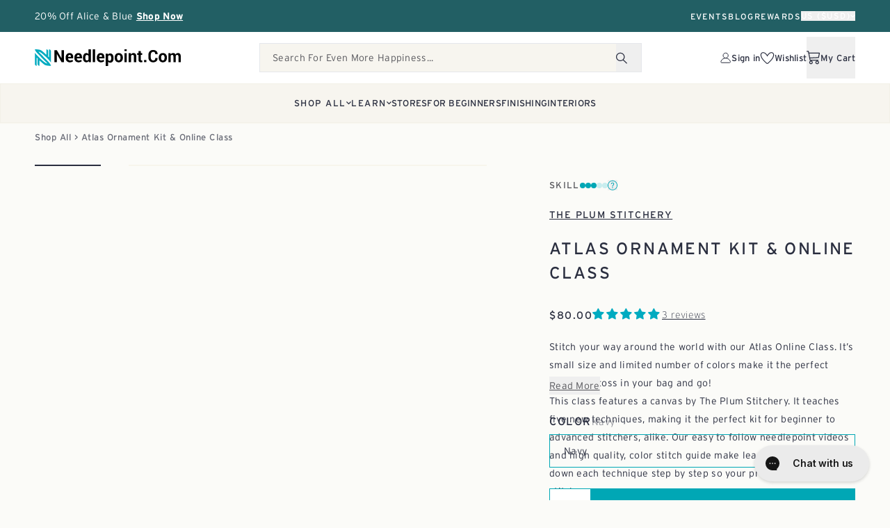

--- FILE ---
content_type: text/html; charset=utf-8
request_url: https://needlepoint.com/products/atlas-ornament-online-class-plum-stitchery
body_size: 98893
content:
<!doctype html>
<html class="no-js group/html enable-animations" lang="en" data-editor-open="false">
  <head>
    <!-- Start of Shoplift scripts -->
    <!-- 2025-07-21T21:50:01.8709765Z -->
<style>.shoplift-hide { opacity: 0 !important; }</style>
<style id="sl-preview-bar-hide">#preview-bar-iframe, #PBarNextFrameWrapper { display: none !important; }</style>
<script type="text/javascript">(function(rootPath, template, themeRole, themeId, isThemePreview){ /* Generated on 2026-01-18T15:16:05.7760255Z */var gt=Object.defineProperty;var mt=(R,x,V)=>x in R?gt(R,x,{enumerable:!0,configurable:!0,writable:!0,value:V}):R[x]=V;var w=(R,x,V)=>mt(R,typeof x!="symbol"?x+"":x,V);(function(){"use strict";var R=document.createElement("style");R.textContent=`#shoplift-preview-control{position:fixed;max-width:332px;height:56px;background-color:#141414;z-index:9999;bottom:20px;display:flex;border-radius:8px;box-shadow:13px 22px 7px #0000,9px 14px 7px #00000003,5px 8px 6px #0000000d,2px 4px 4px #00000017,1px 1px 2px #0000001a,0 0 #0000001a;align-items:center;margin:0 auto;left:16px;right:16px;opacity:0;transform:translateY(20px);visibility:hidden;transition:opacity .4s ease-in-out,transform .4s ease-in-out,visibility 0s .4s}#shoplift-preview-control.visible{opacity:1;transform:translateY(0);visibility:visible;transition:opacity .4s ease-in-out,transform .4s ease-in-out,visibility 0s 0s}#shoplift-preview-control *{font-family:Inter,sans-serif;color:#fff;box-sizing:border-box;font-size:16px}#shoplift-preview-variant-title{font-weight:400;line-height:140%;font-size:16px;text-align:start;letter-spacing:-.16px;flex-grow:1;text-wrap:nowrap;overflow:hidden;text-overflow:ellipsis}#shoplift-preview-variant-selector{position:relative;display:block;padding:6px 0;height:100%;min-width:0;flex:1 1 auto}#shoplift-preview-variant-menu-trigger{border:none;cursor:pointer;width:100%;background-color:transparent;padding:0 16px;border-left:1px solid #333;border-right:1px solid #333;height:100%;display:flex;align-items:center;justify-content:start;gap:8px}#shoplift-preview-variant-selector .menu-variant-label{width:24px;height:24px;border-radius:50%;padding:6px;display:flex;justify-content:center;align-items:center;font-size:12px;font-style:normal;font-weight:600;line-height:100%;letter-spacing:-.12px;flex-shrink:0}#shoplift-preview-variant-selector .preview-variant-menu{position:absolute;bottom:110%;transform:translate3d(0,20px,0);visibility:hidden;pointer-events:none;opacity:0;cursor:pointer;background-color:#141414;border:1px solid #141414;border-radius:6px;width:100%;max-height:156px;overflow-y:auto;box-shadow:0 8px 16px #0003;z-index:1;transition:opacity .3s ease-in-out,transform .3s ease-in-out,visibility 0s .3s}#shoplift-preview-variant-selector .preview-variant-menu.preview-variant-menu__visible{visibility:visible;pointer-events:auto;opacity:100;transform:translateZ(0);transition:opacity .3s ease-in-out,transform .3s ease-in-out,visibility 0s 0s}@media screen and (max-width: 400px){#shoplift-preview-variant-selector .preview-variant-menu{position:fixed;left:0;right:0;width:auto;bottom:110%}}#shoplift-preview-variant-selector .preview-variant-menu .preview-variant-menu--item{padding:12px 16px;display:flex;overflow:hidden}#shoplift-preview-variant-selector .preview-variant-menu .preview-variant-menu--item .menu-variant-label{margin-right:6px}#shoplift-preview-variant-selector .preview-variant-menu .preview-variant-menu--item span{overflow:hidden;text-overflow:ellipsis;text-wrap:nowrap;white-space:nowrap;color:#f6f6f6;font-size:14px;font-style:normal;font-weight:500}#shoplift-preview-variant-selector .preview-variant-menu .preview-variant-menu--item:hover{background-color:#545454}#shoplift-preview-variant-selector .preview-variant-menu .preview-variant-menu--item:last-of-type{border-bottom-left-radius:6px;border-bottom-right-radius:6px}#shoplift-preview-variant-selector .preview-variant-menu .preview-variant-menu--item:first-of-type{border-top-left-radius:6px;border-top-right-radius:6px}#shoplift-preview-control div:has(#shoplift-exit-preview-button){padding:0 16px}#shoplift-exit-preview-button{padding:6px 8px;font-weight:500;line-height:75%;border-radius:4px;background-color:transparent;border:none;text-decoration:none}#shoplift-exit-preview-button:hover{cursor:pointer;background-color:#333}`,document.head.appendChild(R);var x=" daum[ /]| deusu/| yadirectfetcher|(?:^|[^g])news(?!sapphire)|(?<! (?:channel/|google/))google(?!(app|/google| pixel))|(?<! cu)bots?(?:\\b|_)|(?<!(?: ya| yandex|^job|inapp;) ?)search|(?<!(?:lib))http|(?<![hg]m)score|@[a-z][\\w-]+\\.|\\(\\)|\\.com|\\b\\d{13}\\b|^<|^[\\w \\.\\-\\(?:\\):]+(?:/v?\\d+(?:\\.\\d+)?(?:\\.\\d{1,10})*?)?(?:,|$)|^[^ ]{50,}$|^\\d+\\b|^\\w+/[\\w\\(\\)]*$|^active|^ad muncher|^amaya|^avsdevicesdk/|^biglotron|^bot|^bw/|^clamav[ /]|^client/|^cobweb/|^custom|^ddg[_-]android|^discourse|^dispatch/\\d|^downcast/|^duckduckgo|^facebook|^getright/|^gozilla/|^hobbit|^hotzonu|^hwcdn/|^jeode/|^jetty/|^jigsaw|^microsoft bits|^movabletype|^mozilla/\\d\\.\\d \\(compatible;?\\)$|^mozilla/\\d\\.\\d \\w*$|^navermailapp|^netsurf|^offline|^owler|^postman|^python|^rank|^read|^reed|^rest|^rss|^snapchat|^space bison|^svn|^swcd |^taringa|^thumbor/|^track|^valid|^w3c|^webbandit/|^webcopier|^wget|^whatsapp|^wordpress|^xenu link sleuth|^yahoo|^yandex|^zdm/\\d|^zoom marketplace/|^{{.*}}$|admin|analyzer|archive|ask jeeves/teoma|bit\\.ly/|bluecoat drtr|browsex|burpcollaborator|capture|catch|check|chrome-lighthouse|chromeframe|classifier|clean|cloud|crawl|cypress/|dareboost|datanyze|dejaclick|detect|dmbrowser|download|evc-batch/|feed|firephp|gomezagent|headless|httrack|hubspot marketing grader|hydra|ibisbrowser|images|insight|inspect|iplabel|ips-agent|java(?!;)|library|mail\\.ru/|manager|measure|neustar wpm|node|nutch|offbyone|optimize|pageburst|pagespeed|parser|perl|phantomjs|pingdom|powermarks|preview|proxy|ptst[ /]\\d|reputation|resolver|retriever|rexx;|rigor|rss\\b|scan|scrape|server|sogou|sparkler/|speedcurve|spider|splash|statuscake|synapse|synthetic|tools|torrent|trace|transcoder|url|virtuoso|wappalyzer|watch|webglance|webkit2png|whatcms/|zgrab",V=/bot|spider|crawl|http|lighthouse/i,D;function W(){if(D instanceof RegExp)return D;try{D=new RegExp(x,"i")}catch{D=V}return D}function J(c){return!!c&&W().test(c)}class M{constructor(){w(this,"timestamp");this.timestamp=new Date}}class Y extends M{constructor(e,i,s){super();w(this,"type");w(this,"testId");w(this,"hypothesisId");this.type=3,this.testId=e,this.hypothesisId=i,this.timestamp=s}}class Z extends M{constructor(e){super();w(this,"type");w(this,"path");this.type=4,this.path=e}}class Q extends M{constructor(e){super();w(this,"type");w(this,"cart");this.type=5,this.cart=e}}class N extends Error{constructor(){super();w(this,"isBot");this.isBot=!0}}function X(c,t,e){for(const i of t.selectors){const s=c.querySelectorAll(i.cssSelector);for(let r=0;r<s.length;r++)e(t.testId,t.hypothesisId)}q(c,t,(i,s,r,n,o)=>o(s,r),e)}function L(c,t,e){for(const i of t.selectors)U(c,t.testId,t.hypothesisId,i,e??(()=>{}));q(c,t,U,e??(()=>{}))}function F(c){return c.urlPatterns.reduce((t,e)=>{switch(e.operator){case"contains":return t+`.*${e}.*`;case"endsWith":return t+`.*${e}`;case"startsWith":return t+`${e}.*`}},"")}function q(c,t,e,i){new MutationObserver(()=>{for(const r of t.selectors)e(c,t.testId,t.hypothesisId,r,i)}).observe(c.documentElement,{childList:!0,subtree:!0})}function U(c,t,e,i,s){const r=c.querySelectorAll(i.cssSelector);for(let n=0;n<r.length;n++){let o=r.item(n);if(o instanceof HTMLElement&&o.dataset.shoplift!==""){o.dataset.shoplift="";for(const a of i.actions.sort(at))o=tt(c,i.cssSelector,o,a)}}return r.length>0&&s?(s(t,e),!0):!1}function tt(c,t,e,i){switch(i.type){case"innerHtml":e.innerHTML=i.value;break;case"attribute":et(e,i.scope,i.value);break;case"css":it(c,t,i.value);break;case"js":st(c,e,i);break;case"copy":return rt(e);case"remove":ot(e);break;case"move":nt(e,parseInt(i.value));break}return e}function et(c,t,e){c.setAttribute(t,e)}function it(c,t,e){var s;const i=c.createElement("style");i.innerHTML=`${t} { ${e} }`,(s=c.getElementsByTagName("head")[0])==null||s.appendChild(i)}function st(c,t,e){Function("document","element",`"use strict"; ${e.value}`)(c,t)}function rt(c){const t=c.cloneNode(!0);if(!c.parentNode)throw"Can't copy node outside of DOM";return c.parentNode.insertBefore(t,c.nextSibling),t}function ot(c){c.remove()}function nt(c,t){if(t===0)return;const e=Array.prototype.slice.call(c.parentElement.children).indexOf(c),i=Math.min(Math.max(e+t,0),c.parentElement.children.length-1);c.parentElement.children.item(i).insertAdjacentElement(t>0?"afterend":"beforebegin",c)}function at(c,t){return z(c)-z(t)}function z(c){return c.type==="copy"||c.type==="remove"?0:1}var k=(c=>(c[c.Template=0]="Template",c[c.Theme=1]="Theme",c[c.UrlRedirect=2]="UrlRedirect",c[c.Script=3]="Script",c[c.Dom=4]="Dom",c[c.Price=5]="Price",c))(k||{});const lt="data:image/svg+xml,%3csvg%20width='12'%20height='12'%20viewBox='0%200%2012%2012'%20fill='none'%20xmlns='http://www.w3.org/2000/svg'%3e%3cpath%20d='M9.96001%207.90004C9.86501%207.90004%209.77001%207.86504%209.69501%207.79004L6.43501%204.53004C6.19501%204.29004%205.80501%204.29004%205.56501%204.53004L2.30501%207.79004C2.16001%207.93504%201.92001%207.93504%201.77501%207.79004C1.63001%207.64504%201.63001%207.40504%201.77501%207.26004L5.03501%204.00004C5.56501%203.47004%206.43001%203.47004%206.96501%204.00004L10.225%207.26004C10.37%207.40504%2010.37%207.64504%2010.225%207.79004C10.15%207.86004%2010.055%207.90004%209.96001%207.90004Z'%20fill='white'/%3e%3c/svg%3e",ct="data:image/svg+xml,%3csvg%20width='14'%20height='24'%20viewBox='0%200%2014%2024'%20fill='none'%20xmlns='http://www.w3.org/2000/svg'%3e%3cpath%20d='M12.3976%2014.5255C12.2833%2013.8788%2012.0498%2013.3024%2011.6952%2012.7961C11.3416%2012.2898%2010.9209%2011.8353%2010.4353%2011.4317C9.94868%2011.0291%209.43546%2010.6488%208.89565%2010.292C8.48487%2010.049%208.09577%209.78565%207.72637%209.50402C7.35697%209.2224%207.08016%208.89503%206.89694%208.51987C6.71273%208.14471%206.67826%207.69533%206.79055%207.1697C6.86345%206.83216%206.97476%206.54647%207.12351%206.31162C7.27324%206.07778%207.47124%205.89986%207.7175%205.77684C7.96377%205.65483%208.21989%205.59383%208.48389%205.59383C8.88087%205.59383%209.17639%205.7016%209.3734%205.91714C9.56943%206.13268%209.68271%206.42345%209.71424%206.78946C9.74576%207.15547%209.72015%207.55401%209.63839%207.98509C9.55663%208.41617%209.43645%208.84724%209.27687%209.27934L13.5127%208.80149C13.9638%207.52656%2014.1017%206.42447%2013.9264%205.49725C13.751%204.56901%2013.2664%203.85122%2012.4724%203.34491C12.239%203.19648%2011.9779%203.07041%2011.6893%202.96569L12.0026%201.50979L9.86397%200L7.3875%201.50979L7.11169%202.78878C6.65166%202.8874%206.21724%203.01957%205.8114%203.19038C4.85292%203.594%204.06684%204.15115%203.45117%204.86385C2.83452%205.57655%202.42571%206.40108%202.22378%207.33847C2.06616%208.06947%202.04942%208.70796%202.17551%209.25087C2.30061%209.7948%202.52028%2010.2828%202.8355%2010.7139C3.14974%2011.145%203.51816%2011.5344%203.93977%2011.881C4.36039%2012.2288%204.782%2012.5521%205.20164%2012.851C5.68334%2013.1702%206.13844%2013.5169%206.56497%2013.8921C6.99052%2014.2672%207.31954%2014.7125%207.55004%2015.228C7.78055%2015.7445%207.81502%2016.3769%207.65347%2017.1262C7.56482%2017.5389%207.43676%2017.8765%207.27028%2018.1388C7.10381%2018.4011%206.89596%2018.5983%206.64772%2018.7295C6.3985%2018.8606%206.12071%2018.9267%205.8114%2018.9267C5.21641%2018.9267%204.79776%2018.6034%204.62833%2018.1632C4.4589%2017.7229%204.47367%2017.2583%204.60075%2016.5639C4.72782%2015.8705%205.05092%2015.1395%205.37107%2014.3699H1.17665C1.17665%2014.3699%200.207341%2016.1115%200.0310135%2017.6762C-0.0655232%2018.5302%200.0635208%2019.2653%200.41519%2019.8844C0.76686%2020.5036%201.33032%2020.9814%202.10655%2021.319C2.39222%2021.443%202.7104%2021.5447%203.05813%2021.623L2.54589%2024H7.17473L7.7047%2021.5386C8.08493%2021.442%208.43857%2021.3231%208.76562%2021.1787C9.73985%2020.7476%2010.52%2020.1427%2011.1071%2019.3649C11.6932%2018.5871%2012.0873%2017.7291%2012.2892%2016.7917C12.4744%2015.9295%2012.5099%2015.1741%2012.3966%2014.5275L12.3976%2014.5255Z'%20fill='white'/%3e%3c/svg%3e";async function dt(c){let t=c.replace(/-/g,"+").replace(/_/g,"/");for(;t.length%4;)t+="=";const e=atob(t),i=Uint8Array.from(e,n=>n.charCodeAt(0)),s=new Blob([i]).stream().pipeThrough(new DecompressionStream("gzip")),r=await new Response(s).text();return JSON.parse(r)}function O(c,t){return typeof t=="string"&&/\d{4}-\d{2}-\d{2}T\d{2}:\d{2}:\d{2}.\d+(?:Z|[+-]\d+)/.test(t)?new Date(t):t}function H(c,t){return t}function E(c,t=!1,e=!1,i=","){const s=c/100;if(e){const n=Math.round(s).toLocaleString("en-US");return i!==","?n.replace(/,/g,i):n}else{const r=t?",":".",n=s.toFixed(2).split("."),o=parseInt(n[0],10),a=n[1]??"00",l=o.toLocaleString("en-US");return i!==","?`${l.replace(/,/g,i)}${r}${a}`:t?`${l.replace(/,/g,".")}${r}${a}`:`${l}${r}${a}`}}function $(c,t,e,i){const s=t.replace("{{amount}}",E(c,!1,!1)).replace("{{amount_no_decimals}}",E(c,!1,!0)).replace("{{amount_with_comma_separator}}",E(c,!0,!1)).replace("{{amount_no_decimals_with_comma_separator}}",E(c,!0,!0)).replace("{{amount_with_space_separator}}",E(c,!1,!1," ")).replace("{{amount_no_decimals_with_space_separator}}",E(c,!1,!0," ")).replace("{{amount_with_apostrophe_separator}}",E(c,!1,!1,"'")).replace("{{amount_no_decimals_with_apostrophe_separator}}",E(c,!1,!0,"'")).replace("{{amount_with_period_and_space_separator}}",E(c,!1,!1,". ")).replace("{{amount_no_decimals_with_period_and_space_separator}}",E(c,!1,!0,". "));return i?`${s} ${e}`:s}function B(c){return c.replace(/[^\d.,\s-]/g,"").trim()}function ht(c){const t=new Map;for(const[e,i,s]of c.v)t.set(e,{priceInCents:i,compareAtPriceInCents:s});return t}function pt(c,t,e,i){const{priceInCents:s,compareAtPriceInCents:r}=e,{mf:n,c:o,cce:a}=i;if(c.getAttribute("data-sl-attribute-p")===t)c.innerHTML=$(s,n,o,a);else if(c.getAttribute("data-sl-attribute-cap")===t)r<=0||r<=s?c.remove():c.innerHTML=$(r,n,o,a);else if(c.getAttribute("data-sl-attribute-discount")===t&&!(r<=0||r<=s)){const h=Math.round((r-s)/r*100),u=B($(r-s,n,o,!1)),p=c.getAttribute("data-sl-format")||"percent";p==="percent"?c.textContent=`-${h}%`:p==="amount"?c.textContent=`-${u}`:p==="both"&&(c.textContent=`-${h}% (-${u})`)}}function ut(c){const t=[],e={id:"url-pattern",operator:"contains",value:"/"};for(const[i,s,r]of c.v){t.push({id:`p-${i}`,cssSelector:`[data-sl-attribute-p="${i}"]`,urlPatterns:[e],actions:[{id:`p-action-${i}`,type:"innerHtml",scope:"price",value:$(s,c.mf,c.c,c.cce)}]});const n=r<=0||r<=s;if(t.push({id:`cap-${i}`,cssSelector:`[data-sl-attribute-cap="${i}"]`,urlPatterns:[e],actions:[{id:`cap-action-${i}`,type:n?"remove":"innerHtml",scope:"compare-at-price",value:n?"":$(r,c.mf,c.c,c.cce)}]}),!n&&r>s){const o=Math.round((r-s)/r*100),a=B($(r-s,c.mf,c.c,!1));t.push({id:`d-${i}`,cssSelector:`[data-sl-attribute-discount="${i}"]`,urlPatterns:[e],actions:[{id:`d-action-${i}`,type:"js",scope:null,value:`(function(doc, el) {              var format = el.getAttribute('data-sl-format') || 'percent';              if (format === 'percent') {                el.textContent = '-${o}%';              } else if (format === 'amount') {                el.textContent = '-${a}';              } else if (format === 'both') {                el.textContent = '-${o}% (-${a})';              }            })`}]})}}return t}let G=!1;class ft{constructor(t,e,i,s,r,n,o,a,l,h,u){w(this,"DATA_SL_ATTRIBUTE_P","data-sl-attribute-p");w(this,"DATA_SL_TEST_ID","data-sl-test-id");w(this,"VIEWPORT_TRACK_THRESHOLD",.5);w(this,"temporarySessionKey","Shoplift_Session");w(this,"essentialSessionKey","Shoplift_Essential");w(this,"analyticsSessionKey","Shoplift_Analytics");w(this,"priceSelectorsSessionKey","Shoplift_PriceSelectors");w(this,"legacySessionKey");w(this,"cssHideClass");w(this,"testConfigs");w(this,"inactiveTestConfigs");w(this,"testsFilteredByAudience");w(this,"sendPageView");w(this,"shopliftDebug");w(this,"gaConfig");w(this,"getCountryTimeout");w(this,"state");w(this,"shopifyAnalyticsId");w(this,"cookie",document.cookie);w(this,"isSyncing",!1);w(this,"isSyncingGA",!1);w(this,"fetch");w(this,"localStorageSet");w(this,"localStorageGet");w(this,"sessionStorageSet",window.sessionStorage.setItem.bind(window.sessionStorage));w(this,"sessionStorageGet",window.sessionStorage.getItem.bind(window.sessionStorage));w(this,"urlParams",new URLSearchParams(window.location.search));w(this,"device");w(this,"logHistory");w(this,"activeViewportObservers",new Map);w(this,"_priceTestProductIds",null);this.shop=t,this.host=e,this.eventHost=i,this.disableReferrerOverride=a,this.logHistory=[],this.legacySessionKey=`SHOPLIFT_SESSION_${this.shop}`,this.cssHideClass=s?"shoplift-hide":"",this.testConfigs=h.map(d=>({...d,startAt:new Date(d.startAt),statusHistory:d.statusHistory.map(v=>({...v,createdAt:new Date(v.createdAt)}))})),this.inactiveTestConfigs=u,this.sendPageView=!!r,this.shopliftDebug=n===!0,this.gaConfig=o!=={"sendEvents":true,"mode":"gtag"}?o:{sendEvents:!1},this.fetch=window.fetch.bind(window),this.localStorageSet=window.localStorage.setItem.bind(window.localStorage),this.localStorageGet=window.localStorage.getItem.bind(window.localStorage);const p=this.getDeviceType();this.device=p!=="tablet"?p:"mobile",this.state=this.loadState(),this.shopifyAnalyticsId=this.getShopifyAnalyticsId(),this.testsFilteredByAudience=h.filter(d=>d.status=="active"),this.getCountryTimeout=l===1000?1e3:l,this.log("State Loaded",JSON.stringify(this.state))}deriveCategoryFromExistingTests(){if(!this.state.temporary.testCategory&&this.state.essential.visitorTests.length>0){const t=this.state.essential.visitorTests.some(e=>{if(!e.hypothesisId)return!1;const i=this.getHypothesis(e.hypothesisId);return i&&["theme","basicScript","price"].includes(i.type)});this.state.temporary.testCategory=t?"global":"conditional",this.persistTemporaryState(),this.log("Derived test category from existing visitorTests: %s",this.state.temporary.testCategory)}}async init(){var t;try{if(this.log("Shoplift script initializing"),window.Shopify&&window.Shopify.designMode){this.log("Skipping script for design mode");return}if(window.location.href.includes("slScreenshot=true")){this.log("Skipping script for screenshot");return}if(window.location.hostname.endsWith(".edgemesh.com")){this.log("Skipping script for preview");return}if(window.location.href.includes("isShopliftMerchant")){const i=this.urlParams.get("isShopliftMerchant")==="true";this.log("Setting merchant session to %s",i),this.state.temporary.isMerchant=i,this.persistTemporaryState()}if(this.state.temporary.isMerchant){this.log("Setting up preview for merchant"),typeof window.shoplift!="object"&&this.setShopliftStub(),this.state.temporary.previewConfig||this.hidePage(),await this.initPreview(),(t=document.querySelector("#sl-preview-bar-hide"))==null||t.remove();return}if(this.state.temporary.previewConfig=void 0,J(navigator.userAgent))return;if(navigator.userAgent.includes("Chrome/118")){this.log("Random: %o",[Math.random(),Math.random(),Math.random()]);const i=await this.makeRequest({url:`${this.eventHost}/api/v0/events/ip`,method:"get"}).then(s=>s==null?void 0:s.json());this.log(`IP: ${i}`),this.makeRequest({url:`${this.eventHost}/api/v0/logs`,method:"post",data:JSON.stringify(this.debugState(),H)}).catch()}if(this.shopifyAnalyticsId=this.getShopifyAnalyticsId(),this.monitorConsentChange(),this.checkForThemePreview())return;if(!this.disableReferrerOverride&&this.state.temporary.originalReferrer!=null){this.log(`Overriding referrer from '${document.referrer}' to '${this.state.temporary.originalReferrer}'`);const i=this.state.temporary.originalReferrer;delete this.state.temporary.originalReferrer,this.persistTemporaryState(),Object.defineProperty(document,"referrer",{get:()=>i,enumerable:!0,configurable:!0})}if(await this.refreshVisitor(this.shopifyAnalyticsId),await this.handleVisitorTest()){this.log("Redirecting for visitor test");return}this.setShoplift(),this.showPage(),this.ensureCartAttributesForExistingPriceTests(!1),await this.finalize(),console.log("SHOPLIFT SCRIPT INITIALIZED!")}catch(e){if(e instanceof N)return;throw e}finally{typeof window.shoplift!="object"&&this.setShopliftStub()}}getVariantColor(t){switch(t){case"a":return{text:"#141414",bg:"#E2E2E2"};case"b":return{text:"rgba(255, 255, 255, 1)",bg:"rgba(37, 99, 235, 1)"}}}getDefaultVariantTitle(t){return t.title?t.title:t.type==="price"?t.isControl?"Original prices":"Variant prices":t.isControl?"Original":"Untitled variant "+t.label.toUpperCase()}async initPreview(){const t=this.urlParams.get("previewConfig");if(t){this.state.temporary.previewConfig=void 0,this.log("Setting up the preview"),this.log("Found preview config, writing to temporary state");const e=await dt(t);if(this.state.temporary.previewConfig=e,this.state.temporary.previewConfig.testTypeCategory===k.Price){this.hidePage(!0);const s=this.state.temporary.previewConfig;let r=`${this.host}/api/dom-selectors/${s.storeId}/${s.testId}/${s.isDraft||!1}`;s.shopifyProductId&&(r+=`?productId=${s.shopifyProductId}`);const n=await this.makeJsonRequest({method:"get",url:r}).catch(o=>(this.log("Error getting domSelectors",o),null));s.variants.forEach(o=>{var a;return o.domSelectors=(a=n[o.id])==null?void 0:a.domSelectors})}this.persistTemporaryState();const i=new URL(window.location.toString());i.searchParams.delete("previewConfig"),this.queueRedirect(i)}else if(this.state.temporary.previewConfig){this.showPage();const e=this.state.temporary.previewConfig;e.testTypeCategory===k.Template&&this.handleTemplatePreview(e)&&this.initPreviewControls(e),e.testTypeCategory===k.UrlRedirect&&this.handleUrlPreview(e)&&this.initPreviewControls(e),e.testTypeCategory===k.Script&&this.handleScriptPreview(e)&&this.initPreviewControls(e),e.testTypeCategory===k.Price&&await this.handlePricePreview(e)&&this.initPreviewControls(e)}}initPreviewControls(t){document.addEventListener("DOMContentLoaded",()=>{const e=t.variants.find(v=>v.id===t.currentVariant),i=(e==null?void 0:e.label)||"a",s=t.variants,r=document.createElement("div");r.id="shoplift-preview-control";const n=document.createElement("div"),o=document.createElement("img");o.src=ct,o.height=24,o.width=14,n.style.padding="0 16px",n.style.lineHeight="100%",n.appendChild(o),r.appendChild(n);const a=document.createElement("div");a.id="shoplift-preview-variant-selector";const l=document.createElement("button");l.id="shoplift-preview-variant-menu-trigger";const h=document.createElement("div");h.className="menu-variant-label",h.style.backgroundColor=this.getVariantColor(i).bg,h.style.color=this.getVariantColor(i).text,h.innerText=i.toUpperCase(),l.appendChild(h);const u=document.createElement("span");if(u.id="shoplift-preview-variant-title",u.innerText=e?this.getDefaultVariantTitle(e):"Untitled variant "+i.toUpperCase(),l.appendChild(u),s.length>1){const v=document.createElement("img");v.src=lt,v.width=12,v.height=12,v.style.height="12px",v.style.width="12px",l.appendChild(v);const T=document.createElement("div");T.className="preview-variant-menu";for(const m of t.variants.filter(C=>C.id!==t.currentVariant)){const C=document.createElement("div");C.className="preview-variant-menu--item";const A=document.createElement("div");A.className="menu-variant-label",A.style.backgroundColor=this.getVariantColor(m.label).bg,A.style.color=this.getVariantColor(m.label).text,A.style.flexShrink="0",A.innerText=m.label.toUpperCase(),C.appendChild(A);const y=document.createElement("span");y.innerText=this.getDefaultVariantTitle(m),C.appendChild(y),C.addEventListener("click",()=>{this.pickVariant(m.id)}),T.appendChild(C)}a.appendChild(T),l.addEventListener("click",()=>{T.className!=="preview-variant-menu preview-variant-menu__visible"?T.classList.add("preview-variant-menu__visible"):T.classList.remove("preview-variant-menu__visible")}),document.addEventListener("click",m=>{m.target instanceof Element&&!l.contains(m.target)&&T.className==="preview-variant-menu preview-variant-menu__visible"&&T.classList.remove("preview-variant-menu__visible")})}else l.style.pointerEvents="none",h.style.margin="0";a.appendChild(l),r.appendChild(a);const p=document.createElement("div"),d=document.createElement("button");d.id="shoplift-exit-preview-button",d.innerText="Exit",p.appendChild(d),d.addEventListener("click",()=>{this.exitPreview()}),r.appendChild(p),document.body.appendChild(r),requestAnimationFrame(()=>{r.classList.add("visible")})}),this.ensureCartAttributesForExistingPriceTests(!0)}pickVariant(t){var e,i,s,r;if(this.state.temporary.previewConfig){const n=this.state.temporary.previewConfig,o=new URL(window.location.toString());if(n.testTypeCategory===k.UrlRedirect){const a=(e=n.variants.find(l=>l.id===n.currentVariant))==null?void 0:e.redirectUrl;if(o.pathname===a){const l=(i=n.variants.find(h=>h.id===t))==null?void 0:i.redirectUrl;l&&(o.pathname=l)}}if(n.testTypeCategory===k.Template){const a=(s=n.variants.find(l=>l.id===n.currentVariant))==null?void 0:s.pathName;if(a&&o.pathname===a){const l=(r=n.variants.find(h=>h.id===t))==null?void 0:r.pathName;l&&l!==a&&(o.pathname=l)}}n.currentVariant=t,this.persistTemporaryState(),this.queueRedirect(o)}}exitPreview(){var e,i,s,r;const t=new URL(window.location.toString());if(((e=this.state.temporary.previewConfig)==null?void 0:e.testTypeCategory)===k.Template&&t.searchParams.delete("view"),((i=this.state.temporary.previewConfig)==null?void 0:i.testTypeCategory)===k.Script&&t.searchParams.delete("slVariant"),((s=this.state.temporary.previewConfig)==null?void 0:s.testTypeCategory)===k.UrlRedirect){const o=this.state.temporary.previewConfig.variants.filter(l=>!l.isControl&&l.redirectUrl!==null).map(l=>l.redirectUrl),a=(r=this.state.temporary.previewConfig.variants.find(l=>l.label==="a"))==null?void 0:r.redirectUrl;o.includes(t.pathname)&&a&&(t.pathname=a)}this.state.temporary.previewConfig=void 0,this.persistTemporaryState(),this.hidePage(),this.queueRedirect(t)}handleTemplatePreview(t){const e=t.currentVariant,i=t.variants.find(a=>a.id===e);if(!i)return!1;const s=t.variants.find(a=>a.isControl);if(!s)return!1;this.log("Setting up template preview for type",s.type);const r=new URL(window.location.toString()),n=r.searchParams.get("view"),o=i.type===s.type;return!o&&!i.isControl&&template.suffix===s.affix&&this.typeFromTemplate()===s.type&&i.pathName!==null?(this.log("Hit control template type, redirecting to the variant url"),this.hidePage(),r.pathname=i.pathName,this.queueRedirect(r),!0):(!i.isControl&&this.typeFromTemplate()==i.type&&template.suffix===s.affix&&o&&n!==(i.affix||"__DEFAULT__")&&(this.log("Template type and affix match control, updating the view param"),r.searchParams.delete("view"),this.log("Setting the new viewParam to",i.affix||"__DEFAULT__"),this.hidePage(),r.searchParams.set("view",i.affix||"__DEFAULT__"),this.queueRedirect(r)),n!==null&&n!==i.affix&&(r.searchParams.delete("view"),this.hidePage(),this.queueRedirect(r)),!0)}handleUrlPreview(t){var n;const e=t.currentVariant,i=t.variants.find(o=>o.id===e),s=(n=t.variants.find(o=>o.isControl))==null?void 0:n.redirectUrl;if(!i)return!1;this.log("Setting up URL redirect preview");const r=new URL(window.location.toString());return r.pathname===s&&!i.isControl&&i.redirectUrl!==null&&(this.log("Url matches control, redirecting"),this.hidePage(),r.pathname=i.redirectUrl,this.queueRedirect(r)),!0}handleScriptPreview(t){const e=t.currentVariant,i=t.variants.find(n=>n.id===e);if(!i)return!1;this.log("Setting up script preview");const s=new URL(window.location.toString());return s.searchParams.get("slVariant")!==i.id&&(this.log("current id doesn't match the variant, redirecting"),s.searchParams.delete("slVariant"),this.log("Setting the new slVariantParam"),this.hidePage(),s.searchParams.set("slVariant",i.id),this.queueRedirect(s)),!0}async handlePricePreview(t){const e=t.currentVariant,i=t.variants.find(s=>s.id===e);return i?(this.log("Setting up price preview"),i.domSelectors&&i.domSelectors.length>0&&(L(document,{testId:t.testId,hypothesisId:i.id,selectors:i.domSelectors}),this.ensureCartAttributesForExistingPriceTests(!0)),!0):!1}async finalize(){const t=await this.getCartState();t!==null&&this.queueCartUpdate(t),this.pruneStateAndSave(),await this.syncAllEvents()}setShoplift(){this.log("Setting up public API");const e=this.urlParams.get("slVariant")==="true",i=e?null:this.urlParams.get("slVariant");window.shoplift={isHypothesisActive:async s=>{if(this.log("Script checking variant for hypothesis '%s'",s),e)return this.log("Forcing variant for hypothesis '%s'",s),!0;if(i!==null)return this.log("Forcing hypothesis '%s'",i),s===i;const r=this.testConfigs.find(o=>o.hypotheses.some(a=>a.id===s));if(!r)return this.log("No test found for hypothesis '%s'",s),!1;const n=this.state.essential.visitorTests.find(o=>o.testId===r.id);return n?(this.log("Active visitor test found",s),n.hypothesisId===s):(await this.manuallySplitVisitor(r),this.testConfigs.some(o=>o.hypotheses.some(a=>a.id===s&&this.state.essential.visitorTests.some(l=>l.hypothesisId===a.id))))},setAnalyticsConsent:async s=>{await this.onConsentChange(s,!0)},getVisitorData:()=>({visitor:this.state.analytics.visitor,visitorTests:this.state.essential.visitorTests.filter(s=>!s.isInvalid).map(s=>{const{shouldSendToGa:r,savedAt:n,...o}=s;return o})})}}setShopliftStub(){this.log("Setting up stubbed public API");const e=this.urlParams.get("slVariant")==="true",i=e?null:this.urlParams.get("slVariant");window.shoplift={isHypothesisActive:s=>Promise.resolve(e||s===i),setAnalyticsConsent:()=>Promise.resolve(),getVisitorData:()=>({visitor:null,visitorTests:[]})}}async manuallySplitVisitor(t){this.log("Starting manual split for test '%s'",t.id),await this.handleVisitorTest([t]),this.saveState(),this.syncAllEvents()}async handleVisitorTest(t){await this.filterTestsByAudience(this.testConfigs,this.state.analytics.visitor??this.buildBaseVisitor(),this.state.essential.visitorTests),this.deriveCategoryFromExistingTests(),this.clearStaleReservations();let e=t?t.filter(i=>this.testsFilteredByAudience.some(s=>s.id===i.id)):[...this.testsForUrl(this.testsFilteredByAudience),...this.domTestsForUrl(this.testsFilteredByAudience)];try{if(e.length===0)return this.log("No tests found"),!1;this.log("Checking for existing visitor test on page");const i=this.getCurrentVisitorHypothesis(e);if(i){this.log("Found current visitor test");const a=this.considerRedirect(i);return a&&(this.log("Redirecting for current visitor test"),this.redirect(i)),a}const s=this.getReservationForCurrentPage();if(s){this.log("Found matching reservation for current page: %s",s.testId);const a=this.getHypothesis(s.hypothesisId);if(a){a.type!=="price"&&this.realizeReservationForCriteria(s.entryCriteriaKey);const l=this.considerRedirect(a);return l&&this.redirect(a),l}}this.log("No active test relation for test page");const r=this.testsForUrl(this.inactiveTestConfigs.filter(a=>this.testIsPaused(a)&&a.hypotheses.some(l=>this.state.essential.visitorTests.some(h=>h.hypothesisId===l.id)))).map(a=>a.id);if(r.length>0)return this.log("Visitor has paused tests for test page, skipping test assignment: %o",r),!1;if(!this.state.temporary.testCategory){const a=this.testsFilteredByAudience.filter(h=>this.isGlobalEntryCriteria(this.getEntryCriteriaKey(h))),l=this.testsFilteredByAudience.filter(h=>!this.isGlobalEntryCriteria(this.getEntryCriteriaKey(h)));if(this.log("Category dice roll - global tests: %o, conditional tests: %o",a.map(h=>({id:h.id,title:h.title,criteria:this.getEntryCriteriaKey(h)})),l.map(h=>({id:h.id,title:h.title,criteria:this.getEntryCriteriaKey(h)}))),a.length>0&&l.length>0){const h=a.length,u=l.length,p=h+u,d=Math.random()*p;this.state.temporary.testCategory=d<h?"global":"conditional",this.log("Category dice roll: rolled %.2f of %d (global weight: %d, conditional weight: %d), selected '%s'",d,p,h,u,this.state.temporary.testCategory)}else a.length>0?(this.state.temporary.testCategory="global",this.log("Only global tests available, setting category to global")):(this.state.temporary.testCategory="conditional",this.log("Only conditional tests available, setting category to conditional"));this.persistTemporaryState()}const n=this.state.temporary.testCategory;if(this.log("Visitor test category: %s",n),n==="global"){const a=this.testsFilteredByAudience.filter(l=>!this.isGlobalEntryCriteria(this.getEntryCriteriaKey(l)));for(const l of a)this.markTestAsBlocked(l,"category:global");e=e.filter(l=>this.isGlobalEntryCriteria(this.getEntryCriteriaKey(l)))}else{const a=this.testsFilteredByAudience.filter(l=>this.isGlobalEntryCriteria(this.getEntryCriteriaKey(l)));for(const l of a)this.markTestAsBlocked(l,"category:conditional");e=e.filter(l=>!this.isGlobalEntryCriteria(this.getEntryCriteriaKey(l)))}if(e.length===0)return this.log("No tests remaining after category filter"),!1;this.createReservations(e);const o=this.getReservationForCurrentPage();if(o&&!o.isRealized){const a=this.getHypothesis(o.hypothesisId);if(a){a.type!=="price"&&this.realizeReservationForCriteria(o.entryCriteriaKey);const l=this.considerRedirect(a);return l&&(this.log("Redirecting for new test"),this.redirect(a)),l}}return!1}finally{this.includeInDomTests(),this.saveState()}}includeInDomTests(){this.applyControlForAudienceFilteredPriceTests();const t=this.getDomTestsForCurrentUrl(),e=this.getVisitorDomHypothesis(t);for(const i of t){this.log("Evaluating dom test '%s'",i.id);const s=i.hypotheses.some(d=>d.type==="price");if(this.state.essential.visitorTests.find(d=>d.testId===i.id&&d.isInvalid&&!d.hypothesisId)){if(this.log("Visitor is blocked from test '%s', applying control prices if price test",i.id),s){const d=i.hypotheses.find(v=>v.isControl);d!=null&&d.priceData&&(this.applyPriceTestWithMapLookup(i.id,d,[d],()=>{this.log("Control prices applied for blocked visitor, no metrics tracked")}),this.updatePriceTestHiddenInputs(i.id,"control",!1))}continue}const n=this.getReservationForTest(i.id);let o=null,a=!1;const l=e.find(d=>i.hypotheses.some(v=>d.id===v.id));if(n)o=this.getHypothesis(n.hypothesisId)??null,this.log("Using reserved hypothesis '%s' for test '%s'",n.hypothesisId,i.id);else if(l)o=l,this.log("Using existing hypothesis assignment for test '%s'",i.id);else if(s){const d=this.visitorActiveTestTypeWithReservations();d?(a=!0,this.log("Visitor already in test type '%s', treating as non-test for price test '%s'",d,i.id)):o=this.pickHypothesis(i)}else o=this.pickHypothesis(i);if(a&&s){const d=i.hypotheses.find(v=>v.isControl);d!=null&&d.priceData&&(this.log("Applying control prices for non-test visitor on price test '%s' (Map-based)",i.id),this.applyPriceTestWithMapLookup(i.id,d,[d],()=>{this.log("Control prices applied for non-test visitor, no metrics tracked")}),this.updatePriceTestHiddenInputs(i.id,"control",!1));continue}if(!o){this.log("Failed to pick hypothesis for test");continue}const h=i.bayesianRevision??4,u=o.type==="price",p=h>=5;if(u&&p){if(this.log(`Price test with Map-based lookup (v${h}): ${i.id}`),!o.priceData){this.log("No price data for hypothesis '%s', skipping",o.id);continue}const d=o.isControl?"control":"variant";this.log(`Setting up Map-based price test for ${d} (test: ${i.id})`),this.applyPriceTestWithMapLookup(i.id,o,i.hypotheses,v=>{const T=this.getReservationForTest(v);T&&!T.isRealized&&T.entryCriteriaKey?this.realizeReservationForCriteria(T.entryCriteriaKey):this.queueAddVisitorToTest(v,o),this.saveState(),this.queuePageView(window.location.pathname),this.syncAllEvents()});continue}if(u&&!p){this.log(`Price test without viewport tracking (v${h}): ${i.id}`);const d=this.getDomSelectorsForHypothesis(o);if(d.length===0)continue;L(document,{testId:i.id,hypothesisId:o.id,selectors:d},v=>{this.queueAddVisitorToTest(v,o),this.saveState(),this.queuePageView(window.location.pathname),this.syncAllEvents()});continue}if(!o.domSelectors||o.domSelectors.length===0){this.log("No selectors found, skipping hypothesis");continue}L(document,{testId:i.id,hypothesisId:o.id,selectors:o.domSelectors},d=>{this.queueAddVisitorToTest(d,o),this.saveState(),this.queuePageView(window.location.pathname),this.syncAllEvents()})}}considerRedirect(t){if(this.log("Considering redirect for hypothesis '%s'",t.id),t.isControl)return this.log("Skipping redirect for control"),!1;if(t.type==="basicScript"||t.type==="manualScript")return this.log("Skipping redirect for script test"),!1;const e=this.state.essential.visitorTests.find(n=>n.hypothesisId===t.id),i=new URL(window.location.toString()),r=new URLSearchParams(window.location.search).get("view");if(t.type==="theme"){if(!(t.themeId===themeId)){if(this.log("Theme id '%s' is not hypothesis theme ID '%s'",t.themeId,themeId),e&&e.themeId!==t.themeId&&(e.themeId===themeId||!this.isThemePreview()))this.log("On old theme, redirecting and updating local visitor"),e.themeId=t.themeId;else if(this.isThemePreview())return this.log("On non-test theme, skipping redirect"),!1;return this.log("Hiding page to redirect for theme test"),this.hidePage(),!0}return!1}else if(t.type!=="dom"&&t.type!=="price"&&t.affix!==template.suffix&&t.affix!==r||t.redirectPath&&!i.pathname.endsWith(t.redirectPath))return this.log("Hiding page to redirect for template test"),this.hidePage(),!0;return this.log("Not redirecting"),!1}redirect(t){if(this.log("Redirecting to hypothesis '%s'",t.id),t.isControl)return;const e=new URL(window.location.toString());if(e.searchParams.delete("view"),t.redirectPath){const i=RegExp("^(/w{2}-w{2})/").exec(e.pathname);if(i&&i.length>1){const s=i[1];e.pathname=`${s}${t.redirectPath}`}else e.pathname=t.redirectPath}else t.type==="theme"?(e.searchParams.set("_ab","0"),e.searchParams.set("_fd","0"),e.searchParams.set("_sc","1"),e.searchParams.set("preview_theme_id",t.themeId.toString())):t.type!=="urlRedirect"&&e.searchParams.set("view",t.affix);this.queueRedirect(e)}async refreshVisitor(t){if(t===null||!this.state.essential.isFirstLoad||!this.testConfigs.some(i=>i.visitorOption!=="all"))return;this.log("Refreshing visitor"),this.hidePage();const e=await this.getVisitor(t);e&&e.id&&this.updateLocalVisitor(e)}buildBaseVisitor(){return{shopifyAnalyticsId:this.shopifyAnalyticsId,device:this.device,country:null,...this.state.essential.initialState}}getInitialState(){const t=this.getUTMValue("utm_source")??"",e=this.getUTMValue("utm_medium")??"",i=this.getUTMValue("utm_campaign")??"",s=this.getUTMValue("utm_content")??"",r=window.document.referrer,n=this.device;return{createdAt:new Date,utmSource:t,utmMedium:e,utmCampaign:i,utmContent:s,referrer:r,device:n}}checkForThemePreview(){var t,e;return this.log("Checking for theme preview"),window.location.hostname.endsWith(".shopifypreview.com")?(this.log("on shopify preview domain"),this.clearThemeBar(!0,!1,this.state),(t=document.querySelector("#sl-preview-bar-hide"))==null||t.remove(),!1):this.isThemePreview()?this.state.essential.visitorTests.some(i=>i.isThemeTest&&i.hypothesisId!=null&&this.getHypothesis(i.hypothesisId)&&i.themeId===themeId)?(this.log("On active theme test, removing theme bar"),this.clearThemeBar(!1,!0,this.state),!1):this.state.essential.visitorTests.some(i=>i.isThemeTest&&i.hypothesisId!=null&&!this.getHypothesis(i.hypothesisId)&&i.themeId===themeId)?(this.log("Visitor is on an inactive theme test, redirecting to main theme"),this.redirectToMainTheme(),!0):this.state.essential.isFirstLoad?(this.log("No visitor found on theme preview, redirecting to main theme"),this.redirectToMainTheme(),!0):this.inactiveTestConfigs.some(i=>i.hypotheses.some(s=>s.themeId===themeId))?(this.log("Current theme is an inactive theme test, redirecting to main theme"),this.redirectToMainTheme(),!0):this.testConfigs.some(i=>i.hypotheses.some(s=>s.themeId===themeId))?(this.log("Falling back to clearing theme bar"),this.clearThemeBar(!1,!0,this.state),!1):(this.log("No tests on current theme, skipping script"),this.clearThemeBar(!0,!1,this.state),(e=document.querySelector("#sl-preview-bar-hide"))==null||e.remove(),!0):(this.log("Not on theme preview"),this.clearThemeBar(!0,!1,this.state),!1)}redirectToMainTheme(){this.hidePage();const t=new URL(window.location.toString());t.searchParams.set("preview_theme_id",""),this.queueRedirect(t)}testsForUrl(t){const e=new URL(window.location.href),i=this.typeFromTemplate();return t.filter(s=>s.hypotheses.some(r=>r.type!=="dom"&&r.type!=="price"&&(r.isControl&&r.type===i&&r.affix===template.suffix||r.type==="theme"||r.isControl&&r.type==="urlRedirect"&&r.redirectPath&&e.pathname.endsWith(r.redirectPath)||r.type==="basicScript"))&&(s.ignoreTestViewParameterEnforcement||!e.searchParams.has("view")||s.hypotheses.map(r=>r.affix).includes(e.searchParams.get("view")??"")))}domTestsForUrl(t){const e=new URL(window.location.href);return t.filter(i=>i.hypotheses.some(s=>s.type!=="dom"&&s.type!=="price"?!1:s.type==="price"&&s.priceData&&s.priceData.v.length>0?!0:s.domSelectors&&s.domSelectors.some(r=>new RegExp(F(r)).test(e.toString()))))}async filterTestsByAudience(t,e,i){const s=[];let r=e.country;!r&&t.some(n=>n.requiresCountry&&!i.some(o=>o.testId===n.id))&&(this.log("Hiding page to check geoip"),this.hidePage(),r=await this.makeJsonRequest({method:"get",url:`${this.eventHost}/api/v0/visitors/get-country`,signal:AbortSignal.timeout(this.getCountryTimeout)}).catch(n=>(this.log("Error getting country",n),null)));for(const n of t){if(this.log("Checking audience for test '%s'",n.id),this.state.essential.visitorTests.some(l=>l.testId===n.id&&l.hypothesisId==null)){console.log(`Skipping blocked test '${n.id}'`);continue}const o=this.visitorCreatedDuringTestActive(n.statusHistory);(i.some(l=>l.testId===n.id&&(n.device==="all"||n.device===e.device&&n.device===this.device))||this.isTargetAudience(n,e,o,r))&&(this.log("Visitor is in audience for test '%s'",n.id),s.push(n))}this.testsFilteredByAudience=s}isTargetAudience(t,e,i,s){const r=this.getChannel(e);return(t.device==="all"||t.device===e.device&&t.device===this.device)&&(t.visitorOption==="all"||t.visitorOption==="new"&&i||t.visitorOption==="returning"&&!i)&&(t.targetAudiences.length===0||t.targetAudiences.reduce((n,o)=>n||o.reduce((a,l)=>a&&l(e,i,r,s),!0),!1))}visitorCreatedDuringTestActive(t){let e="";for(const i of t){if(this.state.analytics.visitor!==null&&this.state.analytics.visitor.createdAt<i.createdAt||this.state.essential.initialState.createdAt<i.createdAt)break;e=i.status}return e==="active"}getDomTestsForCurrentUrl(){return this.domTestsForUrl(this.testsFilteredByAudience)}getCurrentVisitorHypothesis(t){return t.flatMap(e=>e.hypotheses).find(e=>e.type!=="dom"&&e.type!=="price"&&this.state.essential.visitorTests.some(i=>i.hypothesisId===e.id))}getVisitorDomHypothesis(t){return t.flatMap(e=>e.hypotheses).filter(e=>(e.type==="dom"||e.type==="price")&&this.state.essential.visitorTests.some(i=>i.hypothesisId===e.id))}getHypothesis(t){return this.testConfigs.filter(e=>e.hypotheses.some(i=>i.id===t)).map(e=>e.hypotheses.find(i=>i.id===t))[0]}getDomSelectorsForHypothesis(t){if(!t)return[];if(t.domSelectors&&t.domSelectors.length>0)return t.domSelectors;if(t.priceData){const e=`${this.priceSelectorsSessionKey}_${t.id}`;try{const s=sessionStorage.getItem(e);if(s){const r=JSON.parse(s);return t.domSelectors=r,this.log("Loaded %d price selectors from cache for hypothesis '%s'",r.length,t.id),r}}catch{}const i=ut(t.priceData);t.domSelectors=i;try{sessionStorage.setItem(e,JSON.stringify(i)),this.log("Generated and cached %d price selectors for hypothesis '%s'",i.length,t.id)}catch{this.log("Generated %d price selectors for hypothesis '%s' (cache unavailable)",i.length,t.id)}return i}return[]}hasThemeTest(t){return t.some(e=>e.hypotheses.some(i=>i.type==="theme"))}hasTestThatIsNotThemeTest(t){return t.some(e=>e.hypotheses.some(i=>i.type!=="theme"&&i.type!=="dom"&&i.type!=="price"))}hasThemeAndOtherTestTypes(t){return this.hasThemeTest(t)&&this.hasTestThatIsNotThemeTest(t)}testIsPaused(t){return t.status==="paused"||t.status==="incompatible"||t.status==="suspended"}visitorActiveTestType(){const t=this.state.essential.visitorTests.filter(e=>this.testConfigs.some(i=>i.hypotheses.some(s=>s.id==e.hypothesisId)));return t.length===0?null:t.some(e=>e.isThemeTest)?"theme":"templateOrUrlRedirect"}getReservationType(t){return t==="price"||this.isTemplateTestType(t)?"deferred":"immediate"}isTemplateTestType(t){return["product","collection","landing","index","cart","search","blog","article","collectionList"].includes(t)}getEntryCriteriaKey(t){const e=t.hypotheses.find(i=>i.isControl);if(!e)return`unknown:${t.id}`;switch(e.type){case"theme":return"global:theme";case"basicScript":return"global:autoApi";case"price":return"global:price";case"manualScript":return`conditional:manualApi:${t.id}`;case"urlRedirect":return`conditional:url:${e.redirectPath||"unknown"}`;default:return`conditional:template:${e.type}`}}isGlobalEntryCriteria(t){return t.startsWith("global:")}groupTestsByEntryCriteria(t){const e=new Map;for(const i of t){const s=this.getEntryCriteriaKey(i),r=e.get(s)||[];r.push(i),e.set(s,r)}return e}doesCurrentPageMatchEntryCriteria(t){if(this.isGlobalEntryCriteria(t))return!0;if(t==="conditional:manualApi")return!1;if(t.startsWith("conditional:url:")){const e=t.replace("conditional:url:","");return window.location.pathname.endsWith(e)}if(t.startsWith("conditional:template:")){const e=t.replace("conditional:template:","");return this.typeFromTemplate()===e}return!1}hasActiveReservation(){const t=this.getActiveReservations();return Object.values(t).some(e=>!e.isRealized)}getActiveReservation(){const t=this.getActiveReservations();return Object.values(t).find(e=>!e.isRealized)??null}clearStaleReservations(){const t=this.state.temporary.testReservations;if(!t)return;let e=!1;for(const[i,s]of Object.entries(t)){const r=this.testConfigs.find(o=>o.id===s.testId);if(!r){this.log("Test '%s' no longer in config, clearing reservation for criteria '%s'",s.testId,i),delete t[i],e=!0;continue}if(r.status!=="active"){this.log("Test '%s' status is '%s', clearing reservation for criteria '%s'",s.testId,r.status,i),delete t[i],e=!0;continue}this.testsFilteredByAudience.some(o=>o.id===s.testId)||(this.log("Visitor no longer passes audience for test '%s', clearing reservation for criteria '%s'",s.testId,i),delete t[i],e=!0)}e&&this.persistTemporaryState()}createReservations(t){if(this.state.temporary.testReservations||(this.state.temporary.testReservations={}),this.state.temporary.rolledEntryCriteria||(this.state.temporary.rolledEntryCriteria=[]),this.state.temporary.testCategory==="global"){this.createSingleReservation(t,"global");return}const i=t.filter(o=>this.doesCurrentPageMatchEntryCriteria(this.getEntryCriteriaKey(o))),s=t.filter(o=>!this.doesCurrentPageMatchEntryCriteria(this.getEntryCriteriaKey(o)));this.log("Conditional tests split - matching current page: %d, not matching: %d",i.length,s.length),i.length>0&&this.log("Tests matching current page (same pool): %o",i.map(o=>({id:o.id,title:o.title,criteria:this.getEntryCriteriaKey(o)})));const r="conditional:current-page";if(i.length>0&&!this.state.temporary.rolledEntryCriteria.includes(r)){this.createSingleReservation(i,r);for(const o of i){const a=this.getEntryCriteriaKey(o);this.state.temporary.rolledEntryCriteria.includes(a)||this.state.temporary.rolledEntryCriteria.push(a)}}const n=this.groupTestsByEntryCriteria(s);for(const[o,a]of n){if(this.state.temporary.rolledEntryCriteria.includes(o)){this.log("Already rolled for criteria '%s', skipping",o);continue}if(a.some(m=>this.state.essential.visitorTests.some(C=>C.testId===m.id))){this.log("Visitor already has VT for criteria '%s', skipping",o),this.state.temporary.rolledEntryCriteria.push(o);continue}const h=[...a].sort((m,C)=>m.id.localeCompare(C.id));this.log("Test dice roll for criteria '%s' - available tests: %o",o,h.map(m=>({id:m.id,title:m.title})));const u=Math.floor(Math.random()*h.length),p=h[u];this.log("Test dice roll: picked index %d of %d, selected test '%s' (%s)",u+1,a.length,p.id,p.title);const d=this.pickHypothesis(p);if(!d){this.log("No hypothesis picked for test '%s'",p.id);continue}const v=this.getReservationType(d.type),T={testId:p.id,hypothesisId:d.id,testType:d.type,reservationType:v,isThemeTest:d.type==="theme",themeId:d.themeId,createdAt:new Date,isRealized:!1,entryCriteriaKey:o};this.state.temporary.testReservations[o]=T,this.state.temporary.rolledEntryCriteria.push(o),this.log("Created %s reservation for test '%s' (criteria: %s)",v,p.id,o);for(const m of a)m.id!==p.id&&this.markTestAsBlocked(m,o)}this.persistTemporaryState()}createSingleReservation(t,e){if(this.state.temporary.rolledEntryCriteria.includes(e)){this.log("Already rolled for pool '%s', skipping",e);return}if(t.some(u=>this.state.essential.visitorTests.some(p=>p.testId===u.id&&!p.isInvalid))){this.log("Visitor already has VT for pool '%s', skipping",e),this.state.temporary.rolledEntryCriteria.push(e);return}if(t.length===0){this.log("No tests in pool '%s'",e);return}const s=[...t].sort((u,p)=>u.id.localeCompare(p.id));this.log("Test dice roll for pool '%s' - available tests: %o",e,s.map(u=>({id:u.id,title:u.title,criteria:this.getEntryCriteriaKey(u)})));const r=Math.floor(Math.random()*s.length),n=s[r];this.log("Test dice roll: picked index %d of %d, selected test '%s' (%s)",r,t.length,n.id,n.title);const o=this.pickHypothesis(n);if(!o){this.log("No hypothesis picked for test '%s'",n.id);return}const a=this.getReservationType(o.type),l=this.getEntryCriteriaKey(n),h={testId:n.id,hypothesisId:o.id,testType:o.type,reservationType:a,isThemeTest:o.type==="theme",themeId:o.themeId,createdAt:new Date,isRealized:!1,entryCriteriaKey:l};this.state.temporary.testReservations[l]=h,this.state.temporary.rolledEntryCriteria.push(e),this.log("Created %s reservation for test '%s' from pool '%s' (criteria: %s)",a,n.id,e,l);for(const u of t)u.id!==n.id&&this.markTestAsBlocked(u,`pool:${e}`);this.persistTemporaryState()}markTestAsBlocked(t,e){this.state.essential.visitorTests.some(i=>i.testId===t.id)||(this.log("Blocking visitor from test '%s' (reason: %s)",t.id,e),this.state.essential.visitorTests.push({createdAt:new Date,testId:t.id,hypothesisId:null,isThemeTest:t.hypotheses.some(i=>i.type==="theme"),shouldSendToGa:!1,isSaved:!0,isInvalid:!0,themeId:void 0}))}realizeReservationForCriteria(t){var s;const e=(s=this.state.temporary.testReservations)==null?void 0:s[t];if(!e)return this.log("No reservation found for criteria '%s'",t),!1;if(e.isRealized)return this.log("Reservation already realized for criteria '%s'",t),!1;if(this.state.essential.visitorTests.some(r=>r.testId===e.testId&&!r.isInvalid))return this.log("Visitor already assigned to test '%s'",e.testId),!1;const i=this.getHypothesis(e.hypothesisId);return i?(e.isRealized=!0,this.persistTemporaryState(),this.queueAddVisitorToTest(e.testId,i),this.saveState(),this.log("Realized reservation for test '%s' (criteria: %s)",e.testId,t),!0):(this.log("Hypothesis '%s' not found",e.hypothesisId),!1)}getActiveReservations(){return this.state.temporary.testReservations??{}}getReservationForCurrentPage(){const t=this.getActiveReservations();for(const[e,i]of Object.entries(t)){if(i.isRealized)continue;const s=this.testConfigs.find(r=>r.id===i.testId);if(!(!s||s.status!=="active")&&this.doesCurrentPageMatchEntryCriteria(e))return i}return null}getReservationForTest(t){const e=this.getActiveReservations();return Object.values(e).find(i=>i.testId===t)??null}getReservationTestType(){const t=this.getActiveReservations(),e=Object.values(t);if(e.length===0)return null;for(const i of e)if(i.isThemeTest)return"theme";for(const i of e)if(i.testType==="price")return"price";return e.some(i=>!i.isRealized)?"templateOrUrlRedirect":null}hasPriceTests(t){return t.some(e=>e.hypotheses.some(i=>i.type==="price"))}getPriceTestProductIds(){var e;if(this._priceTestProductIds)return this._priceTestProductIds;const t=new Set;for(const i of this.testConfigs)for(const s of i.hypotheses)if(s.type==="price"){for(const r of s.domSelectors||[]){const n=r.cssSelector.match(/data-sl-attribute-(?:p|cap)="(\d+)"/);n!=null&&n[1]&&t.add(n[1])}if((e=s.priceData)!=null&&e.v)for(const[r]of s.priceData.v)t.add(r)}return this._priceTestProductIds=t,this.log("Built price test product ID cache with %d products",t.size),t}isProductInAnyPriceTest(t){return this.getPriceTestProductIds().has(t)}visitorActiveTestTypeWithReservations(){const t=this.getActiveReservations();for(const r of Object.values(t)){if(r.isThemeTest)return"theme";if(r.testType==="price")return"price"}if(Object.values(t).some(r=>!r.isRealized)){if(this.state.temporary.testCategory==="global")for(const n of Object.values(t)){if(n.testType==="theme")return"theme";if(n.testType==="price")return"price";if(n.testType==="basicScript")return"theme"}return"templateOrUrlRedirect"}const i=this.state.essential.visitorTests.filter(r=>!r.isInvalid&&this.testConfigs.some(n=>n.hypotheses.some(o=>o.id===r.hypothesisId)));return i.length===0?null:i.some(r=>{const n=this.getHypothesis(r.hypothesisId);return(n==null?void 0:n.type)==="price"})?"price":i.some(r=>r.isThemeTest)?"theme":"templateOrUrlRedirect"}applyControlForAudienceFilteredPriceTests(){const t=this.testConfigs.filter(s=>s.status==="active"&&s.hypotheses.some(r=>r.type==="price"));if(t.length===0)return;const e=this.testsFilteredByAudience.filter(s=>s.hypotheses.some(r=>r.type==="price")),i=t.filter(s=>!e.some(r=>r.id===s.id));if(i.length!==0){this.log("Found %d price tests filtered by audience, applying control selectors",i.length);for(const s of i){const r=s.hypotheses.find(l=>l.isControl),n=this.getDomSelectorsForHypothesis(r);if(n.length===0){this.log("No control selectors for audience-filtered price test '%s'",s.id);continue}const o=new URL(window.location.href);n.some(l=>{try{return new RegExp(F(l)).test(o.toString())}catch{return!1}})&&(this.log("Applying control selectors for audience-filtered price test '%s'",s.id),L(document,{testId:s.id,hypothesisId:r.id,selectors:n},()=>{this.log("Control selectors applied for audience-filtered visitor, no metrics tracked")}),this.updatePriceTestHiddenInputs(s.id,"control",!1))}}}pickHypothesis(t){let e=Math.random();const i=t.hypotheses.reduce((r,n)=>r+n.visitorCount,0);return t.hypotheses.sort((r,n)=>r.isControl?n.isControl?0:-1:n.isControl?1:0).reduce((r,n)=>{if(r!==null)return r;const a=t.hypotheses.reduce((l,h)=>l&&h.visitorCount>20,!0)?n.visitorCount/i-n.trafficPercentage:0;return e<=n.trafficPercentage-a?n:(e-=n.trafficPercentage,null)},null)}typeFromTemplate(){switch(template.type){case"collection-list":return"collectionList";case"page":return"landing";case"article":case"blog":case"cart":case"collection":case"index":case"product":case"search":return template.type;default:return null}}queueRedirect(t){this.saveState(),this.disableReferrerOverride||(this.log(`Saving temporary referrer override '${document.referrer}'`),this.state.temporary.originalReferrer=document.referrer,this.persistTemporaryState()),window.setTimeout(()=>window.location.assign(t),0),window.setTimeout(()=>void this.syncAllEvents(),2e3)}async syncAllEvents(){const t=async()=>{if(this.isSyncing){window.setTimeout(()=>void(async()=>await t())(),500);return}try{this.isSyncing=!0,this.syncGAEvents(),await this.syncEvents()}finally{this.isSyncing=!1}};await t()}async syncEvents(){var i,s;if(!this.state.essential.consentApproved||!this.shopifyAnalyticsId||this.state.analytics.queue.length===0)return;const t=this.state.analytics.queue.length,e=this.state.analytics.queue.splice(0,t);this.log("Syncing %s events",t);try{const r={shop:this.shop,visitorDetails:{shopifyAnalyticsId:this.shopifyAnalyticsId,device:((i=this.state.analytics.visitor)==null?void 0:i.device)??this.device,country:((s=this.state.analytics.visitor)==null?void 0:s.country)??null,...this.state.essential.initialState},events:this.state.essential.visitorTests.filter(o=>!o.isInvalid&&!o.isSaved&&o.hypothesisId!=null).map(o=>new Y(o.testId,o.hypothesisId,o.createdAt)).concat(e)};await this.sendEvents(r);const n=await this.getVisitor(this.shopifyAnalyticsId);n!==null&&this.updateLocalVisitor(n);for(const o of this.state.essential.visitorTests.filter(a=>!a.isInvalid&&!a.isSaved))o.isSaved=!0,o.savedAt=Date.now()}catch{this.state.analytics.queue.splice(0,0,...e)}finally{this.saveState()}}syncGAEvents(){if(!this.gaConfig.sendEvents){if(G)return;G=!0,this.log("UseGtag is false — skipping GA Events");return}if(this.isSyncingGA){this.log("Already syncing GA - skipping GA events");return}const t=this.state.essential.visitorTests.filter(e=>e.shouldSendToGa);t.length!==0&&(this.isSyncingGA=!0,this.log("Syncing %s GA Events",t.length),Promise.allSettled(t.map(e=>this.sendGAEvent(e))).then(()=>this.log("All gtag events sent")).finally(()=>this.isSyncingGA=!1))}sendGAEvent(t){return new Promise(e=>{this.log("Sending GA Event for test %s, hypothesis %s",t.testId,t.hypothesisId);const i=()=>{this.log("GA acknowledged event for hypothesis %s",t.hypothesisId),t.shouldSendToGa=!1,this.persistEssentialState(),e()},s={exp_variant_string:`SL-${t.testId}-${t.hypothesisId}`};this.shopliftDebug&&Object.assign(s,{debug_mode:!0});function r(n,o,a){window.dataLayer=window.dataLayer||[],window.dataLayer.push(arguments)}this.gaConfig.mode==="gtag"?r("event","experience_impression",{...s,event_callback:i}):(window.dataLayer=window.dataLayer||[],window.dataLayer.push({event:"experience_impression",...s,eventCallback:i}))})}updateLocalVisitor(t){let e;({visitorTests:e,...this.state.analytics.visitor}=t),this.log("updateLocalVisitor - server returned %d tests: %o",e.length,e.map(s=>({testId:s.testId,hypothesisId:s.hypothesisId,isInvalid:s.isInvalid}))),this.log("updateLocalVisitor - local has %d tests: %o",this.state.essential.visitorTests.length,this.state.essential.visitorTests.map(s=>({testId:s.testId,hypothesisId:s.hypothesisId,isSaved:s.isSaved,isInvalid:s.isInvalid})));const i=5*60*1e3;for(const s of this.state.essential.visitorTests.filter(r=>r.isSaved&&(!r.savedAt||Date.now()-r.savedAt>i)&&!e.some(n=>n.testId===r.testId)))this.log("updateLocalVisitor - marking LOCAL test as INVALID (isSaved && not in server): testId=%s, hypothesisId=%s",s.testId,s.hypothesisId),s.isInvalid=!0;for(const s of e){const r=this.state.essential.visitorTests.findIndex(o=>o.testId===s.testId);if(!(r!==-1))this.log("updateLocalVisitor - ADDING server test (not found locally): testId=%s, hypothesisId=%s",s.testId,s.hypothesisId),this.state.essential.visitorTests.push(s);else{const o=this.state.essential.visitorTests.at(r);this.log("updateLocalVisitor - REPLACING local test with server test: testId=%s, local hypothesisId=%s -> server hypothesisId=%s, local isInvalid=%s -> false",s.testId,o==null?void 0:o.hypothesisId,s.hypothesisId,o==null?void 0:o.isInvalid),s.isInvalid=!1,s.shouldSendToGa=(o==null?void 0:o.shouldSendToGa)??!1,s.testType=o==null?void 0:o.testType,s.assignedTo=o==null?void 0:o.assignedTo,s.testTitle=o==null?void 0:o.testTitle,this.state.essential.visitorTests.splice(r,1,s)}}this.log("updateLocalVisitor - FINAL local tests: %o",this.state.essential.visitorTests.map(s=>({testId:s.testId,hypothesisId:s.hypothesisId,isSaved:s.isSaved,isInvalid:s.isInvalid}))),this.state.analytics.visitor.storedAt=new Date}async getVisitor(t){try{return await this.makeJsonRequest({method:"get",url:`${this.eventHost}/api/v0/visitors/by-key/${this.shop}/${t}`})}catch{return null}}async sendEvents(t){await this.makeRequest({method:"post",url:`${this.eventHost}/api/v0/events`,data:JSON.stringify(t)})}getUTMValue(t){const i=decodeURIComponent(window.location.search.substring(1)).split("&");for(let s=0;s<i.length;s++){const r=i[s].split("=");if(r[0]===t)return r[1]||null}return null}hidePage(t){this.log("Hiding page"),this.cssHideClass&&!window.document.documentElement.classList.contains(this.cssHideClass)&&(window.document.documentElement.classList.add(this.cssHideClass),t||setTimeout(this.removeAsyncHide(this.cssHideClass),2e3))}showPage(){this.cssHideClass&&this.removeAsyncHide(this.cssHideClass)()}getDeviceType(){function t(){let i=!1;return function(s){(/(android|bb\d+|meego).+mobile|avantgo|bada\/|blackberry|blazer|compal|elaine|fennec|hiptop|iemobile|ip(hone|od)|iris|kindle|lge |maemo|midp|mmp|mobile.+firefox|netfront|opera m(ob|in)i|palm( os)?|phone|p(ixi|re)\/|plucker|pocket|psp|series(4|6)0|symbian|treo|up\.(browser|link)|vodafone|wap|windows ce|xda|xiino/i.test(s)||/1207|6310|6590|3gso|4thp|50[1-6]i|770s|802s|a wa|abac|ac(er|oo|s\-)|ai(ko|rn)|al(av|ca|co)|amoi|an(ex|ny|yw)|aptu|ar(ch|go)|as(te|us)|attw|au(di|\-m|r |s )|avan|be(ck|ll|nq)|bi(lb|rd)|bl(ac|az)|br(e|v)w|bumb|bw\-(n|u)|c55\/|capi|ccwa|cdm\-|cell|chtm|cldc|cmd\-|co(mp|nd)|craw|da(it|ll|ng)|dbte|dc\-s|devi|dica|dmob|do(c|p)o|ds(12|\-d)|el(49|ai)|em(l2|ul)|er(ic|k0)|esl8|ez([4-7]0|os|wa|ze)|fetc|fly(\-|_)|g1 u|g560|gene|gf\-5|g\-mo|go(\.w|od)|gr(ad|un)|haie|hcit|hd\-(m|p|t)|hei\-|hi(pt|ta)|hp( i|ip)|hs\-c|ht(c(\-| |_|a|g|p|s|t)|tp)|hu(aw|tc)|i\-(20|go|ma)|i230|iac( |\-|\/)|ibro|idea|ig01|ikom|im1k|inno|ipaq|iris|ja(t|v)a|jbro|jemu|jigs|kddi|keji|kgt( |\/)|klon|kpt |kwc\-|kyo(c|k)|le(no|xi)|lg( g|\/(k|l|u)|50|54|\-[a-w])|libw|lynx|m1\-w|m3ga|m50\/|ma(te|ui|xo)|mc(01|21|ca)|m\-cr|me(rc|ri)|mi(o8|oa|ts)|mmef|mo(01|02|bi|de|do|t(\-| |o|v)|zz)|mt(50|p1|v )|mwbp|mywa|n10[0-2]|n20[2-3]|n30(0|2)|n50(0|2|5)|n7(0(0|1)|10)|ne((c|m)\-|on|tf|wf|wg|wt)|nok(6|i)|nzph|o2im|op(ti|wv)|oran|owg1|p800|pan(a|d|t)|pdxg|pg(13|\-([1-8]|c))|phil|pire|pl(ay|uc)|pn\-2|po(ck|rt|se)|prox|psio|pt\-g|qa\-a|qc(07|12|21|32|60|\-[2-7]|i\-)|qtek|r380|r600|raks|rim9|ro(ve|zo)|s55\/|sa(ge|ma|mm|ms|ny|va)|sc(01|h\-|oo|p\-)|sdk\/|se(c(\-|0|1)|47|mc|nd|ri)|sgh\-|shar|sie(\-|m)|sk\-0|sl(45|id)|sm(al|ar|b3|it|t5)|so(ft|ny)|sp(01|h\-|v\-|v )|sy(01|mb)|t2(18|50)|t6(00|10|18)|ta(gt|lk)|tcl\-|tdg\-|tel(i|m)|tim\-|t\-mo|to(pl|sh)|ts(70|m\-|m3|m5)|tx\-9|up(\.b|g1|si)|utst|v400|v750|veri|vi(rg|te)|vk(40|5[0-3]|\-v)|vm40|voda|vulc|vx(52|53|60|61|70|80|81|83|85|98)|w3c(\-| )|webc|whit|wi(g |nc|nw)|wmlb|wonu|x700|yas\-|your|zeto|zte\-/i.test(s.substr(0,4)))&&(i=!0)}(navigator.userAgent||navigator.vendor),i}function e(){let i=!1;return function(s){(/android|ipad|playbook|silk/i.test(s)||/1207|6310|6590|3gso|4thp|50[1-6]i|770s|802s|a wa|abac|ac(er|oo|s\-)|ai(ko|rn)|al(av|ca|co)|amoi|an(ex|ny|yw)|aptu|ar(ch|go)|as(te|us)|attw|au(di|\-m|r |s )|avan|be(ck|ll|nq)|bi(lb|rd)|bl(ac|az)|br(e|v)w|bumb|bw\-(n|u)|c55\/|capi|ccwa|cdm\-|cell|chtm|cldc|cmd\-|co(mp|nd)|craw|da(it|ll|ng)|dbte|dc\-s|devi|dica|dmob|do(c|p)o|ds(12|\-d)|el(49|ai)|em(l2|ul)|er(ic|k0)|esl8|ez([4-7]0|os|wa|ze)|fetc|fly(\-|_)|g1 u|g560|gene|gf\-5|g\-mo|go(\.w|od)|gr(ad|un)|haie|hcit|hd\-(m|p|t)|hei\-|hi(pt|ta)|hp( i|ip)|hs\-c|ht(c(\-| |_|a|g|p|s|t)|tp)|hu(aw|tc)|i\-(20|go|ma)|i230|iac( |\-|\/)|ibro|idea|ig01|ikom|im1k|inno|ipaq|iris|ja(t|v)a|jbro|jemu|jigs|kddi|keji|kgt( |\/)|klon|kpt |kwc\-|kyo(c|k)|le(no|xi)|lg( g|\/(k|l|u)|50|54|\-[a-w])|libw|lynx|m1\-w|m3ga|m50\/|ma(te|ui|xo)|mc(01|21|ca)|m\-cr|me(rc|ri)|mi(o8|oa|ts)|mmef|mo(01|02|bi|de|do|t(\-| |o|v)|zz)|mt(50|p1|v )|mwbp|mywa|n10[0-2]|n20[2-3]|n30(0|2)|n50(0|2|5)|n7(0(0|1)|10)|ne((c|m)\-|on|tf|wf|wg|wt)|nok(6|i)|nzph|o2im|op(ti|wv)|oran|owg1|p800|pan(a|d|t)|pdxg|pg(13|\-([1-8]|c))|phil|pire|pl(ay|uc)|pn\-2|po(ck|rt|se)|prox|psio|pt\-g|qa\-a|qc(07|12|21|32|60|\-[2-7]|i\-)|qtek|r380|r600|raks|rim9|ro(ve|zo)|s55\/|sa(ge|ma|mm|ms|ny|va)|sc(01|h\-|oo|p\-)|sdk\/|se(c(\-|0|1)|47|mc|nd|ri)|sgh\-|shar|sie(\-|m)|sk\-0|sl(45|id)|sm(al|ar|b3|it|t5)|so(ft|ny)|sp(01|h\-|v\-|v )|sy(01|mb)|t2(18|50)|t6(00|10|18)|ta(gt|lk)|tcl\-|tdg\-|tel(i|m)|tim\-|t\-mo|to(pl|sh)|ts(70|m\-|m3|m5)|tx\-9|up(\.b|g1|si)|utst|v400|v750|veri|vi(rg|te)|vk(40|5[0-3]|\-v)|vm40|voda|vulc|vx(52|53|60|61|70|80|81|83|85|98)|w3c(\-| )|webc|whit|wi(g |nc|nw)|wmlb|wonu|x700|yas\-|your|zeto|zte\-/i.test(s.substr(0,4)))&&(i=!0)}(navigator.userAgent||navigator.vendor),i}return t()?"mobile":e()?"tablet":"desktop"}removeAsyncHide(t){return()=>{t&&window.document.documentElement.classList.remove(t)}}async getCartState(){try{let t=await this.makeJsonRequest({method:"get",url:`${window.location.origin}/cart.js`});return t===null||(t.note===null&&(t=await this.makeJsonRequest({method:"post",url:`${window.location.origin}/cart/update.js`,data:JSON.stringify({note:""})})),t==null)?null:{token:t.token,total_price:t.total_price,total_discount:t.total_discount,currency:t.currency,items_subtotal_price:t.items_subtotal_price,items:t.items.map(e=>({quantity:e.quantity,variant_id:e.variant_id,key:e.key,price:e.price,final_line_price:e.final_line_price,sku:e.sku,product_id:e.product_id}))}}catch(t){return this.log("Error sending cart info",t),null}}ensureCartAttributesForExistingPriceTests(t){try{if(this.log("Checking visitor assignments for active price tests"),t&&this.state.temporary.previewConfig){const e=this.state.temporary.previewConfig;this.log("Using preview config for merchant:",e.testId);let i="variant";if(e.variants&&e.variants.length>0){const s=e.variants.find(r=>r.id===e.currentVariant);s&&s.isControl&&(i="control")}this.log("Merchant preview - updating hidden inputs:",e.testId,i),this.updatePriceTestHiddenInputs(e.testId,i,!0);return}for(const e of this.state.essential.visitorTests){const i=this.testConfigs.find(n=>n.id===e.testId);if(!i){this.log("Test config not found:",e.testId);continue}const s=i.hypotheses.find(n=>n.id===e.hypothesisId);if(!s||s.type!=="price")continue;const r=s.isControl?"control":"variant";this.log("Updating hidden inputs for price test:",e.testId,r),this.updatePriceTestHiddenInputs(e.testId,r,t)}}catch(e){this.log("Error ensuring cart attributes for existing price tests:",e)}}updatePriceTestHiddenInputs(t,e,i){try{this.cleanupPriceTestObservers();const s=`${t}:${e}:${i?"t":"f"}`,r=y=>{var g;const f=y.getAttribute("data-sl-pid");if(!f)return!0;if(i&&this.state.temporary.previewConfig){const S=this.state.temporary.previewConfig,I=e==="control"?"a":"b",P=S.variants.find(_=>_.label===I);if(!P)return!1;for(const _ of P.domSelectors||[]){const j=_.cssSelector.match(/data-sl-attribute-(?:p|cap)="(\d+)"/);if(j){const K=j[1];if(this.log(`Extracted ID from selector: ${K}, comparing to: ${f}`),K===f)return this.log("Product ID match found in preview config:",f,"variant:",P.label),!0}else this.log(`Could not extract ID from selector: ${_.cssSelector}`)}return this.log("No product ID match in preview config for:",f,"variant:",I),!1}const b=this.testConfigs.find(S=>S.id===t);if(!b)return this.log("Test config not found for testId:",t),!1;for(const S of b.hypotheses||[]){for(const I of S.domSelectors||[]){const P=I.cssSelector.match(/data-sl-attribute-(?:p|cap)="(\d+)"/);if(P&&P[1]===f)return this.log("Product ID match found in domSelectors:",f,"for test:",t),!0}if((g=S.priceData)!=null&&g.v){for(const I of S.priceData.v)if(I[0]===f)return this.log("Product ID match found in priceData:",f,"for test:",t),!0}}return this.log("No product ID match for:",f,"in test:",t),!1},n=new Set;let o=!1,a=null;const l=(y,f)=>{if(document.querySelectorAll("[data-sl-attribute-p]").forEach(g=>{if(g instanceof Element&&g.nodeType===Node.ELEMENT_NODE&&g.isConnected&&document.contains(g))try{y.observe(g,{childList:!0,subtree:!0,characterData:!0,characterDataOldValue:!0,attributes:!1})}catch(S){this.log(`Failed to observe element (${f}):`,S)}}),document.body&&document.body.isConnected)try{y.observe(document.body,{childList:!0,subtree:!0,characterData:!0,characterDataOldValue:!0,attributes:!1})}catch(g){this.log(`Failed to observe document.body (${f}):`,g)}},h=(y,f,b,g)=>{const S=y.filter(I=>{const P=I.cssSelector.match(/data-sl-attribute-(?:p|cap)="(\d+)"/);return P&&P[1]===g});this.log(`Applying ${b} DOM selectors, total: ${y.length}, filtered: ${S.length}`),S.length>0&&L(document,{testId:t,hypothesisId:f,selectors:S})},u=(y,f)=>{this.log(`Applying DOM selector changes for product ID: ${y}`),f.disconnect(),o=!0;try{if(i&&this.state.temporary.previewConfig){const b=e==="control"?"a":"b",g=this.state.temporary.previewConfig.variants.find(S=>S.label===b);if(!(g!=null&&g.domSelectors)){this.log(`No DOM selectors found for preview variant: ${b}`);return}h(g.domSelectors,g.id,"preview config",y)}else{const b=this.testConfigs.find(S=>S.id===t);if(!b){this.log(`No test config found for testId: ${t}`);return}const g=b.hypotheses.find(S=>e==="control"?S.isControl:!S.isControl);if(!(g!=null&&g.domSelectors)){this.log(`No DOM selectors found for assignment: ${e}`);return}h(g.domSelectors,g.id,"live config",y)}}finally{a!==null&&clearTimeout(a),a=window.setTimeout(()=>{o=!1,a=null,l(f,"reconnection"),this.log("Re-established innerHTML observer after DOM changes")},50)}},p=new MutationObserver(y=>{if(!o)for(const f of y){if(f.type!=="childList"&&f.type!=="characterData")continue;let b=f.target;f.type==="characterData"&&(b=f.target.parentElement||f.target.parentNode);let g=b,S=g.getAttribute("data-sl-attribute-p");for(;!S&&g.parentElement;)g=g.parentElement,S=g.getAttribute("data-sl-attribute-p");if(!S)continue;const I=g.innerHTML||g.textContent||"";let P="";f.type==="characterData"&&f.oldValue!==null&&(P=f.oldValue),this.log(`innerHTML changed on element with data-sl-attribute-p="${S}"`),P&&this.log(`Previous content: "${P}"`),this.log(`Current content: "${I}"`),u(S,p)}});l(p,"initial setup"),n.add(p);const d=new MutationObserver(y=>{y.forEach(f=>{f.addedNodes.forEach(b=>{if(b.nodeType===Node.ELEMENT_NODE){const g=b;T(g);const S=g.matches('input[name="properties[_slpt]"]')?[g]:g.querySelectorAll('input[name="properties[_slpt]"]');S.length>0&&this.log(`MutationObserver found ${S.length} new hidden input(s)`),S.forEach(I=>{const P=I.getAttribute("data-sl-pid");if(this.log(`MutationObserver checking new input with data-sl-pid="${P}"`),r(I))I.value!==s&&(I.value=s,this.log("Updated newly added hidden input:",s)),m(I);else{const _=I.getAttribute("data-sl-pid");_&&this.isProductInAnyPriceTest(_)?this.log("Preserving hidden input for product ID '%s' - belongs to a different price test",_):(I.remove(),this.log("Removed newly added non-matching hidden input for product ID:",_))}})}})})});n.add(d);const v=new MutationObserver(y=>{y.forEach(f=>{if(f.type==="attributes"&&f.attributeName==="data-sl-pid"){const b=f.target;if(this.log("AttributeObserver detected data-sl-pid attribute change on:",b.tagName),b.matches('input[name="properties[_slpt]"]')){const g=b,S=f.oldValue,I=g.getAttribute("data-sl-pid");this.log(`data-sl-pid changed from "${S}" to "${I}" - triggering payment placement updates`),r(g)?(g.value!==s&&(g.value=s,this.log("Updated hidden input after data-sl-pid change:",s)),I&&u(I,p),this.log("Re-running payment placement updates after variant change"),T(document.body)):I&&this.isProductInAnyPriceTest(I)?this.log("Preserving hidden input for product ID '%s' - belongs to a different price test",I):(g.remove(),this.log("Removed non-matching hidden input after data-sl-pid change:",I))}}})});n.add(v);const T=y=>{y.tagName==="SHOPIFY-PAYMENT-TERMS"&&(this.log("MutationObserver found new shopify-payment-terms element"),this.updateShopifyPaymentTerms(t,e));const f=y.querySelectorAll("shopify-payment-terms");f.length>0&&(this.log(`MutationObserver found ${f.length} shopify-payment-terms in added node`),this.updateShopifyPaymentTerms(t,e)),y.tagName==="AFTERPAY-PLACEMENT"&&(this.log("MutationObserver found new afterpay-placement element"),this.updateAfterpayPlacements(t,e,"afterpay"));const b=y.querySelectorAll("afterpay-placement");b.length>0&&(this.log(`MutationObserver found ${b.length} afterpay-placement in added node`),this.updateAfterpayPlacements(t,e,"afterpay")),y.tagName==="SQUARE-PLACEMENT"&&(this.log("MutationObserver found new square-placement element"),this.updateAfterpayPlacements(t,e,"square"));const g=y.querySelectorAll("square-placement");g.length>0&&(this.log(`MutationObserver found ${g.length} square-placement in added node`),this.updateAfterpayPlacements(t,e,"square")),y.tagName==="KLARNA-PLACEMENT"&&(this.log("MutationObserver found new klarna-placement element"),this.updateKlarnaPlacements(t,e));const S=y.querySelectorAll("klarna-placement");S.length>0&&(this.log(`MutationObserver found ${S.length} klarna-placement in added node`),this.updateKlarnaPlacements(t,e))},m=y=>{v.observe(y,{attributes:!0,attributeFilter:["data-sl-pid"],attributeOldValue:!0,subtree:!1});const f=y.getAttribute("data-sl-pid");this.log(`Started AttributeObserver on specific input with data-sl-pid="${f}"`)},C=()=>{const y=document.querySelectorAll('input[name="properties[_slpt]"]');this.log(`Found ${y.length} existing hidden inputs to check`),y.forEach(f=>{const b=f.getAttribute("data-sl-pid");this.log(`Checking existing input with data-sl-pid="${b}"`),r(f)?(f.value=s,this.log("Updated existing hidden input:",s),b&&(this.log("Applying initial DOM selector changes for existing product"),u(b,p)),m(f)):b&&this.isProductInAnyPriceTest(b)?this.log("Preserving hidden input for product ID '%s' - belongs to a different price test",b):(f.remove(),this.log("Removed non-matching hidden input for product ID:",b))})},A=()=>{document.body?(d.observe(document.body,{childList:!0,subtree:!0}),this.log("Started MutationObserver on document.body"),C(),T(document.body)):document.readyState==="loading"?document.addEventListener("DOMContentLoaded",()=>{document.body&&(d.observe(document.body,{childList:!0,subtree:!0}),this.log("Started MutationObserver after DOMContentLoaded"),C(),T(document.body))}):(this.log("Set timeout on observer"),setTimeout(A,10))};A(),window.__shopliftPriceTestObservers=n,window.__shopliftPriceTestValue=s,this.log("Set up DOM observer for price test hidden inputs")}catch(s){this.log("Error updating price test hidden inputs:",s)}}updateKlarnaPlacements(t,e){this.updatePlacementElements(t,e,"klarna-placement",(i,s)=>{i.setAttribute("data-purchase-amount",s.toString())})}cleanupPriceTestObservers(){const t=window.__shopliftPriceTestObservers;t&&(t.forEach(e=>{e.disconnect()}),t.clear(),this.log("Cleaned up existing price test observers")),delete window.__shopliftPriceTestObservers,delete window.__shopliftPriceTestValue}updateAfterpayPlacements(t,e,i="afterpay"){const s=i==="square"?"square-placement":"afterpay-placement";if(document.querySelectorAll(s).length===0){this.log(`No ${s} elements found on page - early return`);return}this.updatePlacementElements(t,e,s,(n,o)=>{if(i==="afterpay"){const a=(o/100).toFixed(2);n.setAttribute("data-amount",a)}else n.setAttribute("data-amount",o.toString())}),this.log("updateAfterpayPlacements completed")}updatePlacementElements(t,e,i,s){const r=document.querySelectorAll(i);if(r.length===0){this.log(`No ${i} elements found - early return`);return}let n;if(this.state.temporary.isMerchant&&this.state.temporary.previewConfig){const a=e==="control"?"a":"b",l=this.state.temporary.previewConfig.variants.find(h=>h.label===a);if(!(l!=null&&l.domSelectors)){this.log(`No variant found for label ${a} in preview config for ${i}`);return}n=l.domSelectors,this.log(`Using preview config for ${i} in merchant mode, variant: ${a}`)}else{const a=this.testConfigs.find(h=>h.id===t);if(!a){this.log(`No testConfig found for id: ${t} - early return`);return}const l=a.hypotheses.find(h=>e==="control"?h.isControl:!h.isControl);if(!(l!=null&&l.domSelectors)){this.log(`No hypothesis or domSelectors found for assignment: ${e} - early return`);return}n=l.domSelectors}const o=new RegExp(`${this.DATA_SL_ATTRIBUTE_P}=["'](\\d+)["']`);r.forEach(a=>{let l=null;const h=a.parentElement;if(h&&(l=h.querySelector('input[name="properties[_slpt]"]')),l||(l=a.querySelector('input[name="properties[_slpt]"]')),!l){this.log(`No hidden input found for ${i} element`);return}const u=l.getAttribute("data-sl-pid");if(!u){this.log("Hidden input has no data-sl-pid attribute - skipping");return}const p=n.find(m=>{const C=m.cssSelector.match(o);return C&&C[1]===u});if(!p){this.log(`No matching selector found for productId: ${u} - skipping element`);return}const d=p.actions.find(m=>m.scope==="price");if(!(d!=null&&d.value)){this.log("No price action or value found - skipping element");return}const v=parseFloat(d.value.replace(/[^0-9.]/g,""));if(Number.isNaN(v)){this.log(`Invalid price "${d.value}" for product ${u} - skipping`);return}const T=Math.round(v*100);s(a,T)}),this.log(`updatePlacementElements completed for ${i}`)}updateShopifyPaymentTerms(t,e){const i=document.querySelectorAll("shopify-payment-terms");if(i.length===0)return;this.log("Store using shopify payments");let s;if(this.state.temporary.isMerchant&&this.state.temporary.previewConfig){const n=e==="control"?"a":"b",o=this.state.temporary.previewConfig.variants.find(a=>a.label===n);if(!o||!o.domSelectors){this.log(`No variant found for label ${n} in preview config`);return}s=o.domSelectors,this.log(`Using preview config for shopify-payment-terms in merchant mode, variant: ${n}`)}else{const n=this.testConfigs.find(a=>a.id===t);if(!n)return;const o=n.hypotheses.find(a=>e==="control"?a.isControl===!0:a.isControl===!1);if(!o||!o.domSelectors)return;s=o.domSelectors}const r=new RegExp(`${this.DATA_SL_ATTRIBUTE_P}=["'](\\d+)["']`);i.forEach(n=>{const o=n.getAttribute("variant-id");if(!o)return;const a=s.find(l=>{const h=l.cssSelector.match(r);return h&&h[1]===o});if(a){const l=a.actions.find(h=>h.scope==="price");if(l&&l.value){const h=n.getAttribute("shopify-meta");if(h)try{const u=JSON.parse(h);if(u.variants&&Array.isArray(u.variants)){const p=u.variants.find(d=>{var v;return((v=d.id)==null?void 0:v.toString())===o});if(p){p.full_price=l.value;const d=parseFloat(l.value.replace(/[^0-9.]/g,""));if(p.number_of_payment_terms&&p.number_of_payment_terms>1){const v=d/p.number_of_payment_terms;p.price_per_term=`$${v.toFixed(2)}`}n.setAttribute("shopify-meta",JSON.stringify(u))}}}catch(u){this.log("Error parsing/updating shoplift-meta:",u)}}}})}async makeJsonRequest(t){const e=await this.makeRequest(t);return e===null?null:JSON.parse(await e.text(),O)}async makeRequest(t){const{url:e,method:i,headers:s,data:r,signal:n}=t,o=new Headers;if(s)for(const l in s)o.append(l,s[l]);(!s||!s.Accept)&&o.append("Accept","application/json"),(!s||!s["Content-Type"])&&o.append("Content-Type","application/json"),(this.eventHost.includes("ngrok.io")||this.eventHost.includes("ngrok-free.app"))&&o.append("ngrok-skip-browser-warning","1234");const a=await this.fetch(e,{method:i,headers:o,body:r,signal:n});if(!a.ok){if(a.status===204)return null;if(a.status===422){const l=await a.json();if(typeof l<"u"&&l.isBot)throw new N}throw new Error(`Error sending shoplift request ${a.status}`)}return a}queueAddVisitorToTest(t,e){if(this.state.essential.visitorTests.some(s=>s.testId===t))return;const i=this.testConfigs.find(s=>s.id===t);if(this.state.essential.visitorTests.push({createdAt:new Date,testId:t,hypothesisId:e.id,isThemeTest:e.type==="theme",themeId:e.themeId,isSaved:!1,isInvalid:!1,shouldSendToGa:!0,testType:e.type,assignedTo:e.isControl?"control":"variant",testTitle:i==null?void 0:i.title}),e.type==="price"){const s=e.isControl?"control":"variant";this.log("Price test assignment detected, updating cart attributes:",t,s),this.updatePriceTestHiddenInputs(t,s,!1)}}queueCartUpdate(t){this.queueEvent(new Q(t))}queuePageView(t){this.queueEvent(new Z(t))}queueEvent(t){!this.state.essential.consentApproved&&this.state.essential.hasConsentInteraction||this.state.analytics.queue.length>10||this.state.analytics.queue.push(t)}legacyGetLocalStorageVisitor(){const t=this.localStorageGet(this.legacySessionKey);if(t)try{return JSON.parse(t,O)}catch{}return null}pruneStateAndSave(){this.state.essential.visitorTests=this.state.essential.visitorTests.filter(t=>this.testConfigs.some(e=>e.id==t.testId)||this.inactiveTestConfigs.filter(e=>this.testIsPaused(e)).some(e=>e.id===t.testId)),this.saveState()}saveState(){this.persistEssentialState(),this.persistAnalyticsState()}loadState(){const t=this.loadAnalyticsState(),e={analytics:t,essential:this.loadEssentialState(t),temporary:this.loadTemporaryState()},i=this.legacyGetLocalStorageVisitor(),s=this.legacyGetCookieVisitor(),r=[i,s].filter(n=>n!==null).sort((n,o)=>+o.storedAt-+n.storedAt)[0];return e.analytics.visitor===null&&r&&({visitorTests:e.essential.visitorTests,...e.analytics.visitor}=r,e.essential.isFirstLoad=!1,e.essential.initialState={createdAt:r.createdAt,referrer:r.referrer,utmCampaign:r.utmCampaign,utmContent:r.utmContent,utmMedium:r.utmMedium,utmSource:r.utmSource,device:r.device},this.deleteCookie("SHOPLIFT"),this.deleteLocalStorage(this.legacySessionKey)),!e.essential.consentApproved&&e.essential.hasConsentInteraction&&this.deleteLocalStorage(this.analyticsSessionKey),e}loadEssentialState(t){var o;const e=this.loadLocalStorage(this.essentialSessionKey),i=this.loadCookie(this.essentialSessionKey),s=this.getInitialState();(o=t.visitor)!=null&&o.device&&(s.device=t.visitor.device);const r={timestamp:new Date,consentApproved:!1,hasConsentInteraction:!1,debugMode:!1,initialState:s,visitorTests:[],isFirstLoad:!0},n=[e,i].filter(a=>a!==null).sort((a,l)=>+l.timestamp-+a.timestamp)[0]??r;return n.initialState||(t.visitor!==null?n.initialState=t.visitor:(n.initialState=s,n.initialState.createdAt=n.timestamp)),n}loadAnalyticsState(){const t=this.loadLocalStorage(this.analyticsSessionKey),e=this.loadCookie(this.analyticsSessionKey),i={timestamp:new Date,visitor:null,queue:[]},s=[t,e].filter(r=>r!==null).sort((r,n)=>+n.timestamp-+r.timestamp)[0]??i;return s.queue.length===0&&t&&t.queue.length>1&&(s.queue=t.queue),s}loadTemporaryState(){const t=this.sessionStorageGet(this.temporarySessionKey),e=t?JSON.parse(t,O):null,i=this.loadCookie(this.temporarySessionKey);return e??i??{isMerchant:!1,timestamp:new Date}}persistEssentialState(){this.log("Persisting essential state"),this.state.essential.isFirstLoad=!1,this.state.essential.timestamp=new Date,this.persistLocalStorageState(this.essentialSessionKey,this.state.essential),this.persistCookieState(this.essentialSessionKey,this.state.essential)}persistAnalyticsState(){this.log("Persisting analytics state"),this.state.essential.consentApproved&&(this.state.analytics.timestamp=new Date,this.persistLocalStorageState(this.analyticsSessionKey,this.state.analytics),this.persistCookieState(this.analyticsSessionKey,{...this.state.analytics,queue:[]}))}persistTemporaryState(){this.log("Setting temporary session state"),this.state.temporary.timestamp=new Date,this.sessionStorageSet(this.temporarySessionKey,JSON.stringify(this.state.temporary)),this.persistCookieState(this.temporarySessionKey,this.state.temporary,!0)}loadLocalStorage(t){const e=this.localStorageGet(t);if(e===null)return null;try{return JSON.parse(e,O)}catch{return null}}loadCookie(t){const e=this.getCookie(t);if(e===null)return null;try{return JSON.parse(e,O)}catch{return null}}persistLocalStorageState(t,e){this.localStorageSet(t,JSON.stringify(e))}persistCookieState(t,e,i=!1){const s=JSON.stringify(e),r=i?"":`expires=${new Date(new Date().getTime()+864e5*365).toUTCString()};`;document.cookie=`${t}=${s};domain=.${window.location.hostname};path=/;SameSite=Strict;${r}`}deleteCookie(t){const e=new Date(0).toUTCString();document.cookie=`${t}=;domain=.${window.location.hostname};path=/;expires=${e};`}deleteLocalStorage(t){window.localStorage.removeItem(t)}getChannel(t){var i;return((i=[{"name":"cross-network","test":(v) => new RegExp(".*cross-network.*", "i").test(v.utmCampaign)},{"name":"direct","test":(v) => v.utmSource === "" && v.utmMedium === ""},{"name":"paid-shopping","test":(v) => (new RegExp("^(?:Google|IGShopping|aax-us-east\.amazon-adsystem\.com|aax\.amazon-adsystem\.com|alibaba|alibaba\.com|amazon|amazon\.co\.uk|amazon\.com|apps\.shopify\.com|checkout\.shopify\.com|checkout\.stripe\.com|cr\.shopping\.naver\.com|cr2\.shopping\.naver\.com|ebay|ebay\.co\.uk|ebay\.com|ebay\.com\.au|ebay\.de|etsy|etsy\.com|m\.alibaba\.com|m\.shopping\.naver\.com|mercadolibre|mercadolibre\.com|mercadolibre\.com\.ar|mercadolibre\.com\.mx|message\.alibaba\.com|msearch\.shopping\.naver\.com|nl\.shopping\.net|no\.shopping\.net|offer\.alibaba\.com|one\.walmart\.com|order\.shopping\.yahoo\.co\.jp|partners\.shopify\.com|s3\.amazonaws\.com|se\.shopping\.net|shop\.app|shopify|shopify\.com|shopping\.naver\.com|shopping\.yahoo\.co\.jp|shopping\.yahoo\.com|shopzilla|shopzilla\.com|simplycodes\.com|store\.shopping\.yahoo\.co\.jp|stripe|stripe\.com|uk\.shopping\.net|walmart|walmart\.com)$", "i").test(v.utmSource) || new RegExp("^(.*(([^a-df-z]|^)shop|shopping).*)$", "i").test(v.utmCampaign)) && new RegExp("^(.*cp.*|ppc|retargeting|paid.*)$", "i").test(v.utmMedium)},{"name":"paid-search","test":(v) => new RegExp("^(?:360\.cn|alice|aol|ar\.search\.yahoo\.com|ask|at\.search\.yahoo\.com|au\.search\.yahoo\.com|auone|avg|babylon|baidu|biglobe|biglobe\.co\.jp|biglobe\.ne\.jp|bing|br\.search\.yahoo\.com|ca\.search\.yahoo\.com|centrum\.cz|ch\.search\.yahoo\.com|cl\.search\.yahoo\.com|cn\.bing\.com|cnn|co\.search\.yahoo\.com|comcast|conduit|daum|daum\.net|de\.search\.yahoo\.com|dk\.search\.yahoo\.com|dogpile|dogpile\.com|duckduckgo|ecosia\.org|email\.seznam\.cz|eniro|es\.search\.yahoo\.com|espanol\.search\.yahoo\.com|exalead\.com|excite\.com|fi\.search\.yahoo\.com|firmy\.cz|fr\.search\.yahoo\.com|globo|go\.mail\.ru|google|google-play|hk\.search\.yahoo\.com|id\.search\.yahoo\.com|in\.search\.yahoo\.com|incredimail|it\.search\.yahoo\.com|kvasir|lens\.google\.com|lite\.qwant\.com|lycos|m\.baidu\.com|m\.naver\.com|m\.search\.naver\.com|m\.sogou\.com|mail\.rambler\.ru|mail\.yandex\.ru|malaysia\.search\.yahoo\.com|msn|msn\.com|mx\.search\.yahoo\.com|najdi|naver|naver\.com|news\.google\.com|nl\.search\.yahoo\.com|no\.search\.yahoo\.com|ntp\.msn\.com|nz\.search\.yahoo\.com|onet|onet\.pl|pe\.search\.yahoo\.com|ph\.search\.yahoo\.com|pl\.search\.yahoo\.com|play\.google\.com|qwant|qwant\.com|rakuten|rakuten\.co\.jp|rambler|rambler\.ru|se\.search\.yahoo\.com|search-results|search\.aol\.co\.uk|search\.aol\.com|search\.google\.com|search\.smt\.docomo\.ne\.jp|search\.ukr\.net|secureurl\.ukr\.net|seznam|seznam\.cz|sg\.search\.yahoo\.com|so\.com|sogou|sogou\.com|sp-web\.search\.auone\.jp|startsiden|startsiden\.no|suche\.aol\.de|terra|th\.search\.yahoo\.com|tr\.search\.yahoo\.com|tut\.by|tw\.search\.yahoo\.com|uk\.search\.yahoo\.com|ukr|us\.search\.yahoo\.com|virgilio|vn\.search\.yahoo\.com|wap\.sogou\.com|webmaster\.yandex\.ru|websearch\.rakuten\.co\.jp|yahoo|yahoo\.co\.jp|yahoo\.com|yandex|yandex\.by|yandex\.com|yandex\.com\.tr|yandex\.fr|yandex\.kz|yandex\.ru|yandex\.ua|yandex\.uz|zen\.yandex\.ru)$", "i").test(v.utmSource) && new RegExp("^(.*cp.*|ppc|retargeting|paid.*)$", "i").test(v.utmMedium)},{"name":"paid-social","test":(v) => new RegExp("^(?:43things|43things\.com|51\.com|5ch\.net|Hatena|ImageShack|academia\.edu|activerain|activerain\.com|activeworlds|activeworlds\.com|addthis|addthis\.com|airg\.ca|allnurses\.com|allrecipes\.com|alumniclass|alumniclass\.com|ameba\.jp|ameblo\.jp|americantowns|americantowns\.com|amp\.reddit\.com|ancestry\.com|anobii|anobii\.com|answerbag|answerbag\.com|answers\.yahoo\.com|aolanswers|aolanswers\.com|apps\.facebook\.com|ar\.pinterest\.com|artstation\.com|askubuntu|askubuntu\.com|asmallworld\.com|athlinks|athlinks\.com|away\.vk\.com|awe\.sm|b\.hatena\.ne\.jp|baby-gaga|baby-gaga\.com|babyblog\.ru|badoo|badoo\.com|bebo|bebo\.com|beforeitsnews|beforeitsnews\.com|bharatstudent|bharatstudent\.com|biip\.no|biswap\.org|bit\.ly|blackcareernetwork\.com|blackplanet|blackplanet\.com|blip\.fm|blog\.com|blog\.feedspot\.com|blog\.goo\.ne\.jp|blog\.naver\.com|blog\.yahoo\.co\.jp|blogg\.no|bloggang\.com|blogger|blogger\.com|blogher|blogher\.com|bloglines|bloglines\.com|blogs\.com|blogsome|blogsome\.com|blogspot|blogspot\.com|blogster|blogster\.com|blurtit|blurtit\.com|bookmarks\.yahoo\.co\.jp|bookmarks\.yahoo\.com|br\.pinterest\.com|brightkite|brightkite\.com|brizzly|brizzly\.com|business\.facebook\.com|buzzfeed|buzzfeed\.com|buzznet|buzznet\.com|cafe\.naver\.com|cafemom|cafemom\.com|camospace|camospace\.com|canalblog\.com|care\.com|care2|care2\.com|caringbridge\.org|catster|catster\.com|cbnt\.io|cellufun|cellufun\.com|centerblog\.net|chat\.zalo\.me|chegg\.com|chicagonow|chicagonow\.com|chiebukuro\.yahoo\.co\.jp|classmates|classmates\.com|classquest|classquest\.com|co\.pinterest\.com|cocolog-nifty|cocolog-nifty\.com|copainsdavant\.linternaute\.com|couchsurfing\.org|cozycot|cozycot\.com|cross\.tv|crunchyroll|crunchyroll\.com|cyworld|cyworld\.com|cz\.pinterest\.com|d\.hatena\.ne\.jp|dailystrength\.org|deluxe\.com|deviantart|deviantart\.com|dianping|dianping\.com|digg|digg\.com|diigo|diigo\.com|discover\.hubpages\.com|disqus|disqus\.com|dogster|dogster\.com|dol2day|dol2day\.com|doostang|doostang\.com|dopplr|dopplr\.com|douban|douban\.com|draft\.blogger\.com|draugiem\.lv|drugs-forum|drugs-forum\.com|dzone|dzone\.com|edublogs\.org|elftown|elftown\.com|epicurious\.com|everforo\.com|exblog\.jp|extole|extole\.com|facebook|facebook\.com|faceparty|faceparty\.com|fandom\.com|fanpop|fanpop\.com|fark|fark\.com|fb|fb\.me|fc2|fc2\.com|feedspot|feministing|feministing\.com|filmaffinity|filmaffinity\.com|flickr|flickr\.com|flipboard|flipboard\.com|folkdirect|folkdirect\.com|foodservice|foodservice\.com|forums\.androidcentral\.com|forums\.crackberry\.com|forums\.imore\.com|forums\.nexopia\.com|forums\.webosnation\.com|forums\.wpcentral\.com|fotki|fotki\.com|fotolog|fotolog\.com|foursquare|foursquare\.com|free\.facebook\.com|friendfeed|friendfeed\.com|fruehstueckstreff\.org|fubar|fubar\.com|gaiaonline|gaiaonline\.com|gamerdna|gamerdna\.com|gather\.com|geni\.com|getpocket\.com|glassboard|glassboard\.com|glassdoor|glassdoor\.com|godtube|godtube\.com|goldenline\.pl|goldstar|goldstar\.com|goo\.gl|gooblog|goodreads|goodreads\.com|google\+|googlegroups\.com|googleplus|govloop|govloop\.com|gowalla|gowalla\.com|gree\.jp|groups\.google\.com|gulli\.com|gutefrage\.net|habbo|habbo\.com|hi5|hi5\.com|hootsuite|hootsuite\.com|houzz|houzz\.com|hoverspot|hoverspot\.com|hr\.com|hu\.pinterest\.com|hubculture|hubculture\.com|hubpages\.com|hyves\.net|hyves\.nl|ibibo|ibibo\.com|id\.pinterest\.com|identi\.ca|ig|imageshack\.com|imageshack\.us|imvu|imvu\.com|in\.pinterest\.com|insanejournal|insanejournal\.com|instagram|instagram\.com|instapaper|instapaper\.com|internations\.org|interpals\.net|intherooms|intherooms\.com|irc-galleria\.net|is\.gd|italki|italki\.com|jammerdirect|jammerdirect\.com|jappy\.com|jappy\.de|kaboodle\.com|kakao|kakao\.com|kakaocorp\.com|kaneva|kaneva\.com|kin\.naver\.com|l\.facebook\.com|l\.instagram\.com|l\.messenger\.com|last\.fm|librarything|librarything\.com|lifestream\.aol\.com|line|line\.me|linkedin|linkedin\.com|listal|listal\.com|listography|listography\.com|livedoor\.com|livedoorblog|livejournal|livejournal\.com|lm\.facebook\.com|lnkd\.in|m\.blog\.naver\.com|m\.cafe\.naver\.com|m\.facebook\.com|m\.kin\.naver\.com|m\.vk\.com|m\.yelp\.com|mbga\.jp|medium\.com|meetin\.org|meetup|meetup\.com|meinvz\.net|meneame\.net|menuism\.com|messages\.google\.com|messages\.yahoo\.co\.jp|messenger|messenger\.com|mix\.com|mixi\.jp|mobile\.facebook\.com|mocospace|mocospace\.com|mouthshut|mouthshut\.com|movabletype|movabletype\.com|mubi|mubi\.com|my\.opera\.com|myanimelist\.net|myheritage|myheritage\.com|mylife|mylife\.com|mymodernmet|mymodernmet\.com|myspace|myspace\.com|netvibes|netvibes\.com|news\.ycombinator\.com|newsshowcase|nexopia|ngopost\.org|niconico|nicovideo\.jp|nightlifelink|nightlifelink\.com|ning|ning\.com|nl\.pinterest\.com|odnoklassniki\.ru|odnoklassniki\.ua|okwave\.jp|old\.reddit\.com|oneworldgroup\.org|onstartups|onstartups\.com|opendiary|opendiary\.com|oshiete\.goo\.ne\.jp|out\.reddit\.com|over-blog\.com|overblog\.com|paper\.li|partyflock\.nl|photobucket|photobucket\.com|pinboard|pinboard\.in|pingsta|pingsta\.com|pinterest|pinterest\.at|pinterest\.ca|pinterest\.ch|pinterest\.cl|pinterest\.co\.kr|pinterest\.co\.uk|pinterest\.com|pinterest\.com\.au|pinterest\.com\.mx|pinterest\.de|pinterest\.es|pinterest\.fr|pinterest\.it|pinterest\.jp|pinterest\.nz|pinterest\.ph|pinterest\.pt|pinterest\.ru|pinterest\.se|pixiv\.net|pl\.pinterest\.com|playahead\.se|plurk|plurk\.com|plus\.google\.com|plus\.url\.google\.com|pocket\.co|posterous|posterous\.com|pro\.homeadvisor\.com|pulse\.yahoo\.com|qapacity|qapacity\.com|quechup|quechup\.com|quora|quora\.com|qzone\.qq\.com|ravelry|ravelry\.com|reddit|reddit\.com|redux|redux\.com|renren|renren\.com|researchgate\.net|reunion|reunion\.com|reverbnation|reverbnation\.com|rtl\.de|ryze|ryze\.com|salespider|salespider\.com|scoop\.it|screenrant|screenrant\.com|scribd|scribd\.com|scvngr|scvngr\.com|secondlife|secondlife\.com|serverfault|serverfault\.com|shareit|sharethis|sharethis\.com|shvoong\.com|sites\.google\.com|skype|skyrock|skyrock\.com|slashdot\.org|slideshare\.net|smartnews\.com|snapchat|snapchat\.com|social|sociallife\.com\.br|socialvibe|socialvibe\.com|spaces\.live\.com|spoke|spoke\.com|spruz|spruz\.com|ssense\.com|stackapps|stackapps\.com|stackexchange|stackexchange\.com|stackoverflow|stackoverflow\.com|stardoll\.com|stickam|stickam\.com|studivz\.net|suomi24\.fi|superuser|superuser\.com|sweeva|sweeva\.com|t\.co|t\.me|tagged|tagged\.com|taggedmail|taggedmail\.com|talkbiznow|talkbiznow\.com|taringa\.net|techmeme|techmeme\.com|tencent|tencent\.com|tiktok|tiktok\.com|tinyurl|tinyurl\.com|toolbox|toolbox\.com|touch\.facebook\.com|tr\.pinterest\.com|travellerspoint|travellerspoint\.com|tripadvisor|tripadvisor\.com|trombi|trombi\.com|trustpilot|tudou|tudou\.com|tuenti|tuenti\.com|tumblr|tumblr\.com|tweetdeck|tweetdeck\.com|twitter|twitter\.com|twoo\.com|typepad|typepad\.com|unblog\.fr|urbanspoon\.com|ushareit\.com|ushi\.cn|vampirefreaks|vampirefreaks\.com|vampirerave|vampirerave\.com|vg\.no|video\.ibm\.com|vk\.com|vkontakte\.ru|wakoopa|wakoopa\.com|wattpad|wattpad\.com|web\.facebook\.com|web\.skype\.com|webshots|webshots\.com|wechat|wechat\.com|weebly|weebly\.com|weibo|weibo\.com|wer-weiss-was\.de|weread|weread\.com|whatsapp|whatsapp\.com|wiki\.answers\.com|wikihow\.com|wikitravel\.org|woot\.com|wordpress|wordpress\.com|wordpress\.org|xanga|xanga\.com|xing|xing\.com|yahoo-mbga\.jp|yammer|yammer\.com|yelp|yelp\.co\.uk|yelp\.com|youroom\.in|za\.pinterest\.com|zalo|zoo\.gr|zooppa|zooppa\.com)$", "i").test(v.utmSource) && new RegExp("^(.*cp.*|ppc|retargeting|paid.*)$", "i").test(v.utmMedium)},{"name":"paid-video","test":(v) => new RegExp("^(?:blog\.twitch\.tv|crackle|crackle\.com|curiositystream|curiositystream\.com|d\.tube|dailymotion|dailymotion\.com|dashboard\.twitch\.tv|disneyplus|disneyplus\.com|fast\.wistia\.net|help\.hulu\.com|help\.netflix\.com|hulu|hulu\.com|id\.twitch\.tv|iq\.com|iqiyi|iqiyi\.com|jobs\.netflix\.com|justin\.tv|m\.twitch\.tv|m\.youtube\.com|music\.youtube\.com|netflix|netflix\.com|player\.twitch\.tv|player\.vimeo\.com|ted|ted\.com|twitch|twitch\.tv|utreon|utreon\.com|veoh|veoh\.com|viadeo\.journaldunet\.com|vimeo|vimeo\.com|wistia|wistia\.com|youku|youku\.com|youtube|youtube\.com)$", "i").test(v.utmSource) && new RegExp("^(.*cp.*|ppc|retargeting|paid.*)$", "i").test(v.utmMedium)},{"name":"display","test":(v) => new RegExp("^(?:display|banner|expandable|interstitial|cpm)$", "i").test(v.utmMedium)},{"name":"paid-other","test":(v) => new RegExp("^(.*cp.*|ppc|retargeting|paid.*)$", "i").test(v.utmMedium)},{"name":"organic-shopping","test":(v) => new RegExp("^(?:360\.cn|alice|aol|ar\.search\.yahoo\.com|ask|at\.search\.yahoo\.com|au\.search\.yahoo\.com|auone|avg|babylon|baidu|biglobe|biglobe\.co\.jp|biglobe\.ne\.jp|bing|br\.search\.yahoo\.com|ca\.search\.yahoo\.com|centrum\.cz|ch\.search\.yahoo\.com|cl\.search\.yahoo\.com|cn\.bing\.com|cnn|co\.search\.yahoo\.com|comcast|conduit|daum|daum\.net|de\.search\.yahoo\.com|dk\.search\.yahoo\.com|dogpile|dogpile\.com|duckduckgo|ecosia\.org|email\.seznam\.cz|eniro|es\.search\.yahoo\.com|espanol\.search\.yahoo\.com|exalead\.com|excite\.com|fi\.search\.yahoo\.com|firmy\.cz|fr\.search\.yahoo\.com|globo|go\.mail\.ru|google|google-play|hk\.search\.yahoo\.com|id\.search\.yahoo\.com|in\.search\.yahoo\.com|incredimail|it\.search\.yahoo\.com|kvasir|lens\.google\.com|lite\.qwant\.com|lycos|m\.baidu\.com|m\.naver\.com|m\.search\.naver\.com|m\.sogou\.com|mail\.rambler\.ru|mail\.yandex\.ru|malaysia\.search\.yahoo\.com|msn|msn\.com|mx\.search\.yahoo\.com|najdi|naver|naver\.com|news\.google\.com|nl\.search\.yahoo\.com|no\.search\.yahoo\.com|ntp\.msn\.com|nz\.search\.yahoo\.com|onet|onet\.pl|pe\.search\.yahoo\.com|ph\.search\.yahoo\.com|pl\.search\.yahoo\.com|play\.google\.com|qwant|qwant\.com|rakuten|rakuten\.co\.jp|rambler|rambler\.ru|se\.search\.yahoo\.com|search-results|search\.aol\.co\.uk|search\.aol\.com|search\.google\.com|search\.smt\.docomo\.ne\.jp|search\.ukr\.net|secureurl\.ukr\.net|seznam|seznam\.cz|sg\.search\.yahoo\.com|so\.com|sogou|sogou\.com|sp-web\.search\.auone\.jp|startsiden|startsiden\.no|suche\.aol\.de|terra|th\.search\.yahoo\.com|tr\.search\.yahoo\.com|tut\.by|tw\.search\.yahoo\.com|uk\.search\.yahoo\.com|ukr|us\.search\.yahoo\.com|virgilio|vn\.search\.yahoo\.com|wap\.sogou\.com|webmaster\.yandex\.ru|websearch\.rakuten\.co\.jp|yahoo|yahoo\.co\.jp|yahoo\.com|yandex|yandex\.by|yandex\.com|yandex\.com\.tr|yandex\.fr|yandex\.kz|yandex\.ru|yandex\.ua|yandex\.uz|zen\.yandex\.ru)$", "i").test(v.utmSource) || new RegExp("^(.*(([^a-df-z]|^)shop|shopping).*)$", "i").test(v.utmCampaign)},{"name":"organic-social","test":(v) => new RegExp("^(?:43things|43things\.com|51\.com|5ch\.net|Hatena|ImageShack|academia\.edu|activerain|activerain\.com|activeworlds|activeworlds\.com|addthis|addthis\.com|airg\.ca|allnurses\.com|allrecipes\.com|alumniclass|alumniclass\.com|ameba\.jp|ameblo\.jp|americantowns|americantowns\.com|amp\.reddit\.com|ancestry\.com|anobii|anobii\.com|answerbag|answerbag\.com|answers\.yahoo\.com|aolanswers|aolanswers\.com|apps\.facebook\.com|ar\.pinterest\.com|artstation\.com|askubuntu|askubuntu\.com|asmallworld\.com|athlinks|athlinks\.com|away\.vk\.com|awe\.sm|b\.hatena\.ne\.jp|baby-gaga|baby-gaga\.com|babyblog\.ru|badoo|badoo\.com|bebo|bebo\.com|beforeitsnews|beforeitsnews\.com|bharatstudent|bharatstudent\.com|biip\.no|biswap\.org|bit\.ly|blackcareernetwork\.com|blackplanet|blackplanet\.com|blip\.fm|blog\.com|blog\.feedspot\.com|blog\.goo\.ne\.jp|blog\.naver\.com|blog\.yahoo\.co\.jp|blogg\.no|bloggang\.com|blogger|blogger\.com|blogher|blogher\.com|bloglines|bloglines\.com|blogs\.com|blogsome|blogsome\.com|blogspot|blogspot\.com|blogster|blogster\.com|blurtit|blurtit\.com|bookmarks\.yahoo\.co\.jp|bookmarks\.yahoo\.com|br\.pinterest\.com|brightkite|brightkite\.com|brizzly|brizzly\.com|business\.facebook\.com|buzzfeed|buzzfeed\.com|buzznet|buzznet\.com|cafe\.naver\.com|cafemom|cafemom\.com|camospace|camospace\.com|canalblog\.com|care\.com|care2|care2\.com|caringbridge\.org|catster|catster\.com|cbnt\.io|cellufun|cellufun\.com|centerblog\.net|chat\.zalo\.me|chegg\.com|chicagonow|chicagonow\.com|chiebukuro\.yahoo\.co\.jp|classmates|classmates\.com|classquest|classquest\.com|co\.pinterest\.com|cocolog-nifty|cocolog-nifty\.com|copainsdavant\.linternaute\.com|couchsurfing\.org|cozycot|cozycot\.com|cross\.tv|crunchyroll|crunchyroll\.com|cyworld|cyworld\.com|cz\.pinterest\.com|d\.hatena\.ne\.jp|dailystrength\.org|deluxe\.com|deviantart|deviantart\.com|dianping|dianping\.com|digg|digg\.com|diigo|diigo\.com|discover\.hubpages\.com|disqus|disqus\.com|dogster|dogster\.com|dol2day|dol2day\.com|doostang|doostang\.com|dopplr|dopplr\.com|douban|douban\.com|draft\.blogger\.com|draugiem\.lv|drugs-forum|drugs-forum\.com|dzone|dzone\.com|edublogs\.org|elftown|elftown\.com|epicurious\.com|everforo\.com|exblog\.jp|extole|extole\.com|facebook|facebook\.com|faceparty|faceparty\.com|fandom\.com|fanpop|fanpop\.com|fark|fark\.com|fb|fb\.me|fc2|fc2\.com|feedspot|feministing|feministing\.com|filmaffinity|filmaffinity\.com|flickr|flickr\.com|flipboard|flipboard\.com|folkdirect|folkdirect\.com|foodservice|foodservice\.com|forums\.androidcentral\.com|forums\.crackberry\.com|forums\.imore\.com|forums\.nexopia\.com|forums\.webosnation\.com|forums\.wpcentral\.com|fotki|fotki\.com|fotolog|fotolog\.com|foursquare|foursquare\.com|free\.facebook\.com|friendfeed|friendfeed\.com|fruehstueckstreff\.org|fubar|fubar\.com|gaiaonline|gaiaonline\.com|gamerdna|gamerdna\.com|gather\.com|geni\.com|getpocket\.com|glassboard|glassboard\.com|glassdoor|glassdoor\.com|godtube|godtube\.com|goldenline\.pl|goldstar|goldstar\.com|goo\.gl|gooblog|goodreads|goodreads\.com|google\+|googlegroups\.com|googleplus|govloop|govloop\.com|gowalla|gowalla\.com|gree\.jp|groups\.google\.com|gulli\.com|gutefrage\.net|habbo|habbo\.com|hi5|hi5\.com|hootsuite|hootsuite\.com|houzz|houzz\.com|hoverspot|hoverspot\.com|hr\.com|hu\.pinterest\.com|hubculture|hubculture\.com|hubpages\.com|hyves\.net|hyves\.nl|ibibo|ibibo\.com|id\.pinterest\.com|identi\.ca|ig|imageshack\.com|imageshack\.us|imvu|imvu\.com|in\.pinterest\.com|insanejournal|insanejournal\.com|instagram|instagram\.com|instapaper|instapaper\.com|internations\.org|interpals\.net|intherooms|intherooms\.com|irc-galleria\.net|is\.gd|italki|italki\.com|jammerdirect|jammerdirect\.com|jappy\.com|jappy\.de|kaboodle\.com|kakao|kakao\.com|kakaocorp\.com|kaneva|kaneva\.com|kin\.naver\.com|l\.facebook\.com|l\.instagram\.com|l\.messenger\.com|last\.fm|librarything|librarything\.com|lifestream\.aol\.com|line|line\.me|linkedin|linkedin\.com|listal|listal\.com|listography|listography\.com|livedoor\.com|livedoorblog|livejournal|livejournal\.com|lm\.facebook\.com|lnkd\.in|m\.blog\.naver\.com|m\.cafe\.naver\.com|m\.facebook\.com|m\.kin\.naver\.com|m\.vk\.com|m\.yelp\.com|mbga\.jp|medium\.com|meetin\.org|meetup|meetup\.com|meinvz\.net|meneame\.net|menuism\.com|messages\.google\.com|messages\.yahoo\.co\.jp|messenger|messenger\.com|mix\.com|mixi\.jp|mobile\.facebook\.com|mocospace|mocospace\.com|mouthshut|mouthshut\.com|movabletype|movabletype\.com|mubi|mubi\.com|my\.opera\.com|myanimelist\.net|myheritage|myheritage\.com|mylife|mylife\.com|mymodernmet|mymodernmet\.com|myspace|myspace\.com|netvibes|netvibes\.com|news\.ycombinator\.com|newsshowcase|nexopia|ngopost\.org|niconico|nicovideo\.jp|nightlifelink|nightlifelink\.com|ning|ning\.com|nl\.pinterest\.com|odnoklassniki\.ru|odnoklassniki\.ua|okwave\.jp|old\.reddit\.com|oneworldgroup\.org|onstartups|onstartups\.com|opendiary|opendiary\.com|oshiete\.goo\.ne\.jp|out\.reddit\.com|over-blog\.com|overblog\.com|paper\.li|partyflock\.nl|photobucket|photobucket\.com|pinboard|pinboard\.in|pingsta|pingsta\.com|pinterest|pinterest\.at|pinterest\.ca|pinterest\.ch|pinterest\.cl|pinterest\.co\.kr|pinterest\.co\.uk|pinterest\.com|pinterest\.com\.au|pinterest\.com\.mx|pinterest\.de|pinterest\.es|pinterest\.fr|pinterest\.it|pinterest\.jp|pinterest\.nz|pinterest\.ph|pinterest\.pt|pinterest\.ru|pinterest\.se|pixiv\.net|pl\.pinterest\.com|playahead\.se|plurk|plurk\.com|plus\.google\.com|plus\.url\.google\.com|pocket\.co|posterous|posterous\.com|pro\.homeadvisor\.com|pulse\.yahoo\.com|qapacity|qapacity\.com|quechup|quechup\.com|quora|quora\.com|qzone\.qq\.com|ravelry|ravelry\.com|reddit|reddit\.com|redux|redux\.com|renren|renren\.com|researchgate\.net|reunion|reunion\.com|reverbnation|reverbnation\.com|rtl\.de|ryze|ryze\.com|salespider|salespider\.com|scoop\.it|screenrant|screenrant\.com|scribd|scribd\.com|scvngr|scvngr\.com|secondlife|secondlife\.com|serverfault|serverfault\.com|shareit|sharethis|sharethis\.com|shvoong\.com|sites\.google\.com|skype|skyrock|skyrock\.com|slashdot\.org|slideshare\.net|smartnews\.com|snapchat|snapchat\.com|social|sociallife\.com\.br|socialvibe|socialvibe\.com|spaces\.live\.com|spoke|spoke\.com|spruz|spruz\.com|ssense\.com|stackapps|stackapps\.com|stackexchange|stackexchange\.com|stackoverflow|stackoverflow\.com|stardoll\.com|stickam|stickam\.com|studivz\.net|suomi24\.fi|superuser|superuser\.com|sweeva|sweeva\.com|t\.co|t\.me|tagged|tagged\.com|taggedmail|taggedmail\.com|talkbiznow|talkbiznow\.com|taringa\.net|techmeme|techmeme\.com|tencent|tencent\.com|tiktok|tiktok\.com|tinyurl|tinyurl\.com|toolbox|toolbox\.com|touch\.facebook\.com|tr\.pinterest\.com|travellerspoint|travellerspoint\.com|tripadvisor|tripadvisor\.com|trombi|trombi\.com|trustpilot|tudou|tudou\.com|tuenti|tuenti\.com|tumblr|tumblr\.com|tweetdeck|tweetdeck\.com|twitter|twitter\.com|twoo\.com|typepad|typepad\.com|unblog\.fr|urbanspoon\.com|ushareit\.com|ushi\.cn|vampirefreaks|vampirefreaks\.com|vampirerave|vampirerave\.com|vg\.no|video\.ibm\.com|vk\.com|vkontakte\.ru|wakoopa|wakoopa\.com|wattpad|wattpad\.com|web\.facebook\.com|web\.skype\.com|webshots|webshots\.com|wechat|wechat\.com|weebly|weebly\.com|weibo|weibo\.com|wer-weiss-was\.de|weread|weread\.com|whatsapp|whatsapp\.com|wiki\.answers\.com|wikihow\.com|wikitravel\.org|woot\.com|wordpress|wordpress\.com|wordpress\.org|xanga|xanga\.com|xing|xing\.com|yahoo-mbga\.jp|yammer|yammer\.com|yelp|yelp\.co\.uk|yelp\.com|youroom\.in|za\.pinterest\.com|zalo|zoo\.gr|zooppa|zooppa\.com)$", "i").test(v.utmSource) || new RegExp("^(?:social|social-network|social-media|sm|social network|social media)$", "i").test(v.utmMedium)},{"name":"organic-video","test":(v) => new RegExp("^(?:blog\.twitch\.tv|crackle|crackle\.com|curiositystream|curiositystream\.com|d\.tube|dailymotion|dailymotion\.com|dashboard\.twitch\.tv|disneyplus|disneyplus\.com|fast\.wistia\.net|help\.hulu\.com|help\.netflix\.com|hulu|hulu\.com|id\.twitch\.tv|iq\.com|iqiyi|iqiyi\.com|jobs\.netflix\.com|justin\.tv|m\.twitch\.tv|m\.youtube\.com|music\.youtube\.com|netflix|netflix\.com|player\.twitch\.tv|player\.vimeo\.com|ted|ted\.com|twitch|twitch\.tv|utreon|utreon\.com|veoh|veoh\.com|viadeo\.journaldunet\.com|vimeo|vimeo\.com|wistia|wistia\.com|youku|youku\.com|youtube|youtube\.com)$", "i").test(v.utmSource) || new RegExp("^(.*video.*)$", "i").test(v.utmMedium)},{"name":"organic-search","test":(v) => new RegExp("^(?:360\.cn|alice|aol|ar\.search\.yahoo\.com|ask|at\.search\.yahoo\.com|au\.search\.yahoo\.com|auone|avg|babylon|baidu|biglobe|biglobe\.co\.jp|biglobe\.ne\.jp|bing|br\.search\.yahoo\.com|ca\.search\.yahoo\.com|centrum\.cz|ch\.search\.yahoo\.com|cl\.search\.yahoo\.com|cn\.bing\.com|cnn|co\.search\.yahoo\.com|comcast|conduit|daum|daum\.net|de\.search\.yahoo\.com|dk\.search\.yahoo\.com|dogpile|dogpile\.com|duckduckgo|ecosia\.org|email\.seznam\.cz|eniro|es\.search\.yahoo\.com|espanol\.search\.yahoo\.com|exalead\.com|excite\.com|fi\.search\.yahoo\.com|firmy\.cz|fr\.search\.yahoo\.com|globo|go\.mail\.ru|google|google-play|hk\.search\.yahoo\.com|id\.search\.yahoo\.com|in\.search\.yahoo\.com|incredimail|it\.search\.yahoo\.com|kvasir|lens\.google\.com|lite\.qwant\.com|lycos|m\.baidu\.com|m\.naver\.com|m\.search\.naver\.com|m\.sogou\.com|mail\.rambler\.ru|mail\.yandex\.ru|malaysia\.search\.yahoo\.com|msn|msn\.com|mx\.search\.yahoo\.com|najdi|naver|naver\.com|news\.google\.com|nl\.search\.yahoo\.com|no\.search\.yahoo\.com|ntp\.msn\.com|nz\.search\.yahoo\.com|onet|onet\.pl|pe\.search\.yahoo\.com|ph\.search\.yahoo\.com|pl\.search\.yahoo\.com|play\.google\.com|qwant|qwant\.com|rakuten|rakuten\.co\.jp|rambler|rambler\.ru|se\.search\.yahoo\.com|search-results|search\.aol\.co\.uk|search\.aol\.com|search\.google\.com|search\.smt\.docomo\.ne\.jp|search\.ukr\.net|secureurl\.ukr\.net|seznam|seznam\.cz|sg\.search\.yahoo\.com|so\.com|sogou|sogou\.com|sp-web\.search\.auone\.jp|startsiden|startsiden\.no|suche\.aol\.de|terra|th\.search\.yahoo\.com|tr\.search\.yahoo\.com|tut\.by|tw\.search\.yahoo\.com|uk\.search\.yahoo\.com|ukr|us\.search\.yahoo\.com|virgilio|vn\.search\.yahoo\.com|wap\.sogou\.com|webmaster\.yandex\.ru|websearch\.rakuten\.co\.jp|yahoo|yahoo\.co\.jp|yahoo\.com|yandex|yandex\.by|yandex\.com|yandex\.com\.tr|yandex\.fr|yandex\.kz|yandex\.ru|yandex\.ua|yandex\.uz|zen\.yandex\.ru)$", "i").test(v.utmSource) || v.utmMedium.toLowerCase() === "organic"},{"name":"referral","test":(v) => new RegExp("^(?:referral|app|link)$", "i").test(v.utmMedium)},{"name":"email","test":(v) => new RegExp("^(?:email|e-mail|e_mail|e mail)$", "i").test(v.utmMedium) || new RegExp("^(?:email|e-mail|e_mail|e mail)$", "i").test(v.utmSource)},{"name":"affiliate","test":(v) => v.utmMedium.toLowerCase() === "affiliate"},{"name":"audio","test":(v) => v.utmMedium.toLowerCase() === "audio"},{"name":"sms","test":(v) => v.utmSource.toLowerCase() === "sms" || v.utmMedium.toLowerCase() === "sms"},{"name":"mobile-push-notification","test":(v) => v.utmSource.toLowerCase() === "firebase" || new RegExp("(?:.*mobile.*|.*notification.*|push$)", "i").test(v.utmMedium)}].find(s=>s.test(t)))==null?void 0:i.name)??"other"}getShopifyAnalyticsId(){return this.getCookie("_shopify_y")}legacyGetCookieVisitor(){const t=this.getCookie("SHOPLIFT");return t===null?null:JSON.parse(t,O)}getCookie(t){const e=this.cookie.split("; ").filter(i=>i.split("=").at(0)===t).at(0);return e===void 0?null:e.split("=").slice(1).join("=")}monitorConsentChange(){document.addEventListener("visitorConsentCollected",t=>void(async()=>await this.onConsentChange(t.detail.analyticsAllowed,!0))()),document.readyState==="loading"?document.addEventListener("DOMContentLoaded",()=>this.loadShopifyConsentApiWithRetry()):this.loadShopifyConsentApiWithRetry()}loadShopifyConsentApiWithRetry(){let t=0;const e=()=>{this.loadShopifyConsentApi()||t++<10&&window.setTimeout(e,100)};e()}loadShopifyConsentApi(){if(window.Shopify){this.log("Loading Shopify features");const t=async()=>{if(!window.Shopify){this.log("Shopify object missing... suddenly?");return}if(window.Shopify.customerPrivacy===void 0){this.log("Shopify CustomerPrivacy api still missing, trying again in 1000ms"),e=window.setTimeout(()=>void(async()=>await t())(),1e3);return}const i=window.Shopify.customerPrivacy.getTrackingConsent();await this.onConsentChange(window.Shopify.customerPrivacy.analyticsProcessingAllowed(),i==="yes")};let e=window.setTimeout(()=>void(async()=>await t())(),5e3);return window.Shopify.loadFeatures([{name:"consent-tracking-api",version:"0.1"}],i=>{(async()=>{if(window.clearTimeout(e),i){this.log("Error loading consent tracking",i);return}await t()})()}),!0}return!1}async onConsentChange(t,e){try{if(this.log("Consent change detected",t,e),this.state.essential.consentApproved=t,this.state.essential.hasConsentInteraction=e,!this.state.essential.consentApproved){this.state.essential.hasConsentInteraction&&(this.state.analytics.queue.length=0),this.saveState();return}this.cookie=document.cookie,this.shopifyAnalyticsId=this.getShopifyAnalyticsId();for(const i of this.state.analytics.queue.filter(s=>s.type===1||s.type===2)){const s=i;s.shopifyAnalyticsId=this.shopifyAnalyticsId}this.saveState(),await this.syncAllEvents()}catch(i){this.log("Error syncing on consent change",i)}}isThemePreview(){return isThemePreview||themeRole!=="main"}clearThemeBar(t,e,i){const s=structuredClone(i);this.log("Looking for theme bar"),this.waitForElement(null,"body").then(r=>this.waitForElement(r,"#preview-bar-iframe, #PBarNextFrameWrapper").then(n=>(this.log("Found theme bar"),e&&(this.log("Removing theme bar"),n.remove()),t?this.makeRequest({url:`${this.eventHost}/api/v0/logs`,method:"post",data:JSON.stringify({...this.debugState(),stateAtEvaluation:s},H)}):Promise.resolve(null)))).catch(r=>console.error(r))}waitForElement(t,e){return new Promise(i=>{const s=document.querySelector(e);if(s){i(s);return}const r=new MutationObserver(n=>{const o=document.querySelector(e);if(o){r.disconnect(),i(o);return}});r.observe(t??document.documentElement,{childList:!0})})}setDebug(t){this.state.essential.debugMode=t,this.saveState()}log(t,...e){let i=0;const s=t.replace(/%[sdoOfF]/g,r=>{if(i>=e.length)return r;const n=e[i++];return r==="%o"||r==="%O"?JSON.stringify(n):String(n)});this.logHistory.push(`[${new Date().toISOString()}][SL] ${s}`),!(!this.state.essential.debugMode&&!this.shopliftDebug)&&console.debug(`[SL] ${t}`,...e)}debugState(){return{state:this.state,storage:{essential:this.loadLocalStorage(this.essentialSessionKey),analytics:this.loadLocalStorage(this.analyticsSessionKey)},params:{shop:this.shop,host:this.host,eventHost:this.eventHost,cssHideClass:this.cssHideClass,testConfigs:this.testConfigs,inactiveTestConfigs:this.inactiveTestConfigs,sendPageView:this.sendPageView,isShopifyMerchantCookie:this.getCookie("is_shopify_merchant"),themeId,url:window.location.href,isThemePreview,themeRole,gaConfig:this.gaConfig},logHistory:this.logHistory}}createViewportObserver(t,e={}){const{threshold:i=this.VIEWPORT_TRACK_THRESHOLD,triggerOnce:s=!0}=e,r=new Set;return new IntersectionObserver(n=>{n.forEach(o=>{if(o.isIntersecting&&!r.has(o.target)){const a=o.target,l=a.getAttribute(this.DATA_SL_TEST_ID);l&&(t(l,a),s&&r.add(a))}})},{threshold:i})}applyChangesWithViewport(t,e,i,s){const r=e.selectorsForViewportTracking??e.selectors,n=o=>{if(this.state.essential.visitorTests.some(p=>p.testId===o)||this.activeViewportObservers.has(o))return;const a=[];if(r.forEach(p=>{t.querySelectorAll(p.cssSelector).forEach(v=>a.push(v))}),a.length===0)return;let l=!1;const h=()=>{l||(l=!0,i(o),u.disconnect(),this.activeViewportObservers.delete(o))},u=this.createViewportObserver(()=>{h()},{triggerOnce:!0,...s});this.activeViewportObservers.set(o,u),this.log(`Created viewport observer for test ${o}, observing ${a.length} elements`),a.forEach(p=>{p.setAttribute(this.DATA_SL_TEST_ID,String(o)),u.observe(p)}),setTimeout(()=>{l||a.forEach(p=>{const d=p.getBoundingClientRect(),v=(s==null?void 0:s.threshold)??this.VIEWPORT_TRACK_THRESHOLD,T=Math.min(d.bottom,window.innerHeight)-Math.max(d.top,0),m=Math.min(d.right,window.innerWidth)-Math.max(d.left,0);d.top<window.innerHeight&&d.bottom>0&&d.left<window.innerWidth&&d.right>0&&T>0&&m>0&&T>=d.height*v&&(this.log(`Price element already visible in viewport for test ${o}:`,p),h())})},100)};e.selectors.length>0&&L(t,e,()=>{}),X(t,{testId:e.testId,hypothesisId:e.hypothesisId,selectors:r},o=>{n(o)})}applyPriceTestWithMapLookup(t,e,i,s){if(!e.priceData){this.log("No price data for hypothesis '%s'",e.id);return}this.log("Hypothesis '%s' isControl=%s, priceData has %d variants",e.id,e.isControl,e.priceData.v.length);const r=e.priceData.v.slice(0,3);for(const[m,C,A]of r)this.log("  Sample priceData: variant=%s, price=%d, compareAt=%d",m,C,A);const n=ht(e.priceData),o=new Set;for(const m of i)if(m.priceData)for(const[C]of m.priceData.v)o.add(C);this.log("Price test Map lookup: %d products in hypothesis, %d total products to track",n.size,o.size);const a=e.priceData,l=new WeakSet;let h=!1;const u="[data-sl-attribute-p], [data-sl-attribute-cap], [data-sl-attribute-discount]",p=m=>{if(l.has(m))return;const C=m.getAttribute("data-sl-attribute-p"),A=m.getAttribute("data-sl-attribute-cap"),y=m.getAttribute("data-sl-attribute-discount"),f=C||A||y;if(!f||!o.has(f))return;l.add(m);const b=n.get(f);b&&(this.log("Applying price for product %s: %d cents (compare at: %d cents)",f,b.priceInCents,b.compareAtPriceInCents),pt(m,f,b,a),this.log("Applied price to element for product %s",f)),!h&&!this.state.essential.visitorTests.some(g=>g.testId===t)&&(m.setAttribute(this.DATA_SL_TEST_ID,String(t)),this.setupElementViewportTracking(m,t,()=>{h||(h=!0,s(t))}))},d=()=>{const m=document.querySelectorAll(u);this.log("Scanning for price elements, found: %d",m.length),m.forEach(p)},v=new MutationObserver(m=>{for(const C of m)C.type==="childList"&&C.addedNodes.forEach(A=>{if(A.nodeType===Node.ELEMENT_NODE){const y=A;(y.hasAttribute("data-sl-attribute-p")||y.hasAttribute("data-sl-attribute-cap")||y.hasAttribute("data-sl-attribute-discount"))&&p(y),y.querySelectorAll(u).forEach(p)}}),C.type==="attributes"&&C.target instanceof Element&&p(C.target)}),T=document.body||document.documentElement;v.observe(T,{childList:!0,subtree:!0,attributes:!0,attributeFilter:["data-sl-attribute-p","data-sl-attribute-cap","data-sl-attribute-discount"]}),this.log("MutationObserver started for price elements"),d(),document.readyState==="loading"&&document.addEventListener("DOMContentLoaded",()=>{this.log("DOMContentLoaded - rescanning for price elements"),d()}),setTimeout(()=>{this.log("Delayed rescan for price elements"),d()},100),setTimeout(()=>{this.log("Final rescan for price elements"),d()},500)}setupElementViewportTracking(t,e,i){const s=this.VIEWPORT_TRACK_THRESHOLD,r=t.getBoundingClientRect(),n=Math.min(r.bottom,window.innerHeight)-Math.max(r.top,0),o=Math.min(r.right,window.innerWidth)-Math.max(r.left,0);if(r.top<window.innerHeight&&r.bottom>0&&r.left<window.innerWidth&&r.right>0&&n>0&&o>0&&n>=r.height*s){this.log("Price element already visible for test %s",e),i();return}const l=new IntersectionObserver(h=>{for(const u of h)if(u.isIntersecting&&u.intersectionRatio>=s){this.log("Price element entered viewport for test %s",e),l.disconnect(),i();break}},{threshold:s});l.observe(t)}debug(){const t=this.debugState();console.log(JSON.stringify(t,H,2))}}(async function(){window.shopliftInstance||(window.shopliftInstance=new ft("needlepoint-com.myshopify.com","https://app.shoplift.ai","https://events.shoplift.ai",false,false,false,{"sendEvents":true,"mode":"gtag"},false,1000,[],[{"id":"dcafd351-7433-4085-b1b4-8a9591c7a036","bayesianRevision":3,"status":"cancelled","hypotheses":[{"id":"f4f4451e-487e-444e-b53f-3a093bafbf4d","type":"theme","themeId":126910791723,"affix":"","isControl":true,"redirectPath":null},{"id":"d4fe6ce3-980b-4af1-9169-d57a7d3abd77","type":"theme","themeId":128190087211,"affix":"","isControl":false,"redirectPath":null}],"ignoreTestViewParameterEnforcement":false}]),await window.shopliftInstance.init())})()})(); })("/", { suffix: "online_kits", type: "product" }, "main", 131799318571, false)</script>
    <!-- End of Shoplift scripts -->

    <!-- Google tag (gtag.js) -->
    <script async data-lazy-src="https://www.googletagmanager.com/gtag/js?id=AW-1052679776"></script>
    <script>
      window.dataLayer = window.dataLayer || [];
      function gtag(){dataLayer.push(arguments);}
      gtag('js', new Date());

      gtag('config', 'AW-1052679776');
    </script>

<meta charset="utf-8">
<meta http-equiv="X-UA-Compatible" content="IE=edge">
<meta name="viewport" content="width=device-width,initial-scale=1">


  <meta name="description" content="Stitch your way around the world with our Atlas Online Class. It’s small size and limited number of colors make it the perfect project to toss in your bag and go! This class features a canvas by The Plum Stitchery. It teaches five new techniques, making it the perfect kit for beginner to advanced stitchers, alike. Our ">


<meta property="og:site_name" content="Needlepoint.Com">
<meta property="og:url" content="https://needlepoint.com/products/atlas-ornament-online-class-plum-stitchery">
<meta property="og:title" content="Atlas Ornament Kit &amp; Online Class">
<meta property="og:type" content="product">
<meta property="og:description" content="Stitch your way around the world with our Atlas Online Class. It’s small size and limited number of colors make it the perfect project to toss in your bag and go! This class features a canvas by The Plum Stitchery. It teaches five new techniques, making it the perfect kit for beginner to advanced stitchers, alike. Our ">


  <meta property="og:image" content="http://needlepoint.com/cdn/shop/products/atlas-ornament-kit-online-class-online-classes-the-plum-stitchery-426432.jpg?v=1558029374">
  <meta property="og:image:secure_url" content="https://needlepoint.com/cdn/shop/products/atlas-ornament-kit-online-class-online-classes-the-plum-stitchery-426432.jpg?v=1558029374">
  <meta property="og:image:width" content="500">
  <meta property="og:image:height" content="500">



  <meta property="og:price:amount" content="80.00">
  <meta property="og:price:currency" content="USD">



<meta name="twitter:card" content="summary_large_image">
<meta name="twitter:title" content="Atlas Ornament Kit &amp; Online Class">
<meta name="twitter:description" content="Stitch your way around the world with our Atlas Online Class. It’s small size and limited number of colors make it the perfect project to toss in your bag and go! This class features a canvas by The Plum Stitchery. It teaches five new techniques, making it the perfect kit for beginner to advanced stitchers, alike. Our ">
<link rel="canonical" href="https://needlepoint.com/products/atlas-ornament-online-class-plum-stitchery">
    <link rel="preconnect" href="https://cdn.shopify.com" crossorigin><link rel="icon" type="image/png" href="//needlepoint.com/cdn/shop/files/NP.Com_Logo_Turquoise_ce762665-f737-47c7-bfff-6004fd3ef044_32x32.png?v=1758125530"><title>
      Atlas Ornament Kit &amp; Online Class
      
      
       &ndash; Needlepoint.Com
    </title>

    
<script>window.performance && window.performance.mark && window.performance.mark('shopify.content_for_header.start');</script><meta name="google-site-verification" content="i2b6mw_t9R86OqdO0BepryoAkDDHakZ0CTK30iiB7EI">
<meta name="google-site-verification" content="i2b6mw_t9R86OqdO0BepryoAkDDHakZ0CTK30iiB7EI">
<meta name="facebook-domain-verification" content="yn891bncue0nnkercg4xep7fbr43oo">
<meta name="facebook-domain-verification" content="yn891bncue0nnkercg4xep7fbr43oo">
<meta id="shopify-digital-wallet" name="shopify-digital-wallet" content="/25567316/digital_wallets/dialog">
<meta name="shopify-checkout-api-token" content="f4fb18c86b86e48da5e9708c12cf5100">
<meta id="in-context-paypal-metadata" data-shop-id="25567316" data-venmo-supported="true" data-environment="production" data-locale="en_US" data-paypal-v4="true" data-currency="USD">
<link rel="alternate" hreflang="x-default" href="https://needlepoint.com/products/atlas-ornament-online-class-plum-stitchery">
<link rel="alternate" hreflang="en-CA" href="https://needlepoint.com/en-ca/products/atlas-ornament-online-class-plum-stitchery">
<link rel="alternate" hreflang="en-GB" href="https://needlepoint.com/en-gb/products/atlas-ornament-online-class-plum-stitchery">
<link rel="alternate" hreflang="en-AU" href="https://needlepoint.com/en-au/products/atlas-ornament-online-class-plum-stitchery">
<link rel="alternate" hreflang="en-MX" href="https://needlepoint.com/en-mx/products/atlas-ornament-online-class-plum-stitchery">
<link rel="alternate" hreflang="en-US" href="https://needlepoint.com/products/atlas-ornament-online-class-plum-stitchery">
<link rel="alternate" type="application/json+oembed" href="https://needlepoint.com/products/atlas-ornament-online-class-plum-stitchery.oembed">
<script async="async" src="/checkouts/internal/preloads.js?locale=en-US"></script>
<link rel="preconnect" href="https://shop.app" crossorigin="anonymous">
<script async="async" src="https://shop.app/checkouts/internal/preloads.js?locale=en-US&shop_id=25567316" crossorigin="anonymous"></script>
<script id="apple-pay-shop-capabilities" type="application/json">{"shopId":25567316,"countryCode":"US","currencyCode":"USD","merchantCapabilities":["supports3DS"],"merchantId":"gid:\/\/shopify\/Shop\/25567316","merchantName":"Needlepoint.Com","requiredBillingContactFields":["postalAddress","email"],"requiredShippingContactFields":["postalAddress","email"],"shippingType":"shipping","supportedNetworks":["visa","masterCard","amex","discover","elo","jcb"],"total":{"type":"pending","label":"Needlepoint.Com","amount":"1.00"},"shopifyPaymentsEnabled":true,"supportsSubscriptions":true}</script>
<script id="shopify-features" type="application/json">{"accessToken":"f4fb18c86b86e48da5e9708c12cf5100","betas":["rich-media-storefront-analytics"],"domain":"needlepoint.com","predictiveSearch":true,"shopId":25567316,"locale":"en"}</script>
<script>var Shopify = Shopify || {};
Shopify.shop = "needlepoint-com.myshopify.com";
Shopify.locale = "en";
Shopify.currency = {"active":"USD","rate":"1.0"};
Shopify.country = "US";
Shopify.theme = {"name":"needlepoint\/main","id":131799318571,"schema_name":"Needlepoint.Com Theme","schema_version":"1.0.0","theme_store_id":null,"role":"main"};
Shopify.theme.handle = "null";
Shopify.theme.style = {"id":null,"handle":null};
Shopify.cdnHost = "needlepoint.com/cdn";
Shopify.routes = Shopify.routes || {};
Shopify.routes.root = "/";</script>
<script type="module">!function(o){(o.Shopify=o.Shopify||{}).modules=!0}(window);</script>
<script>!function(o){function n(){var o=[];function n(){o.push(Array.prototype.slice.apply(arguments))}return n.q=o,n}var t=o.Shopify=o.Shopify||{};t.loadFeatures=n(),t.autoloadFeatures=n()}(window);</script>
<script>
  window.ShopifyPay = window.ShopifyPay || {};
  window.ShopifyPay.apiHost = "shop.app\/pay";
  window.ShopifyPay.redirectState = null;
</script>
<script id="shop-js-analytics" type="application/json">{"pageType":"product"}</script>
<script defer="defer" async type="module" src="//needlepoint.com/cdn/shopifycloud/shop-js/modules/v2/client.init-shop-cart-sync_C5BV16lS.en.esm.js"></script>
<script defer="defer" async type="module" src="//needlepoint.com/cdn/shopifycloud/shop-js/modules/v2/chunk.common_CygWptCX.esm.js"></script>
<script type="module">
  await import("//needlepoint.com/cdn/shopifycloud/shop-js/modules/v2/client.init-shop-cart-sync_C5BV16lS.en.esm.js");
await import("//needlepoint.com/cdn/shopifycloud/shop-js/modules/v2/chunk.common_CygWptCX.esm.js");

  window.Shopify.SignInWithShop?.initShopCartSync?.({"fedCMEnabled":true,"windoidEnabled":true});

</script>
<script>
  window.Shopify = window.Shopify || {};
  if (!window.Shopify.featureAssets) window.Shopify.featureAssets = {};
  window.Shopify.featureAssets['shop-js'] = {"shop-cart-sync":["modules/v2/client.shop-cart-sync_ZFArdW7E.en.esm.js","modules/v2/chunk.common_CygWptCX.esm.js"],"init-fed-cm":["modules/v2/client.init-fed-cm_CmiC4vf6.en.esm.js","modules/v2/chunk.common_CygWptCX.esm.js"],"shop-button":["modules/v2/client.shop-button_tlx5R9nI.en.esm.js","modules/v2/chunk.common_CygWptCX.esm.js"],"shop-cash-offers":["modules/v2/client.shop-cash-offers_DOA2yAJr.en.esm.js","modules/v2/chunk.common_CygWptCX.esm.js","modules/v2/chunk.modal_D71HUcav.esm.js"],"init-windoid":["modules/v2/client.init-windoid_sURxWdc1.en.esm.js","modules/v2/chunk.common_CygWptCX.esm.js"],"shop-toast-manager":["modules/v2/client.shop-toast-manager_ClPi3nE9.en.esm.js","modules/v2/chunk.common_CygWptCX.esm.js"],"init-shop-email-lookup-coordinator":["modules/v2/client.init-shop-email-lookup-coordinator_B8hsDcYM.en.esm.js","modules/v2/chunk.common_CygWptCX.esm.js"],"init-shop-cart-sync":["modules/v2/client.init-shop-cart-sync_C5BV16lS.en.esm.js","modules/v2/chunk.common_CygWptCX.esm.js"],"avatar":["modules/v2/client.avatar_BTnouDA3.en.esm.js"],"pay-button":["modules/v2/client.pay-button_FdsNuTd3.en.esm.js","modules/v2/chunk.common_CygWptCX.esm.js"],"init-customer-accounts":["modules/v2/client.init-customer-accounts_DxDtT_ad.en.esm.js","modules/v2/client.shop-login-button_C5VAVYt1.en.esm.js","modules/v2/chunk.common_CygWptCX.esm.js","modules/v2/chunk.modal_D71HUcav.esm.js"],"init-shop-for-new-customer-accounts":["modules/v2/client.init-shop-for-new-customer-accounts_ChsxoAhi.en.esm.js","modules/v2/client.shop-login-button_C5VAVYt1.en.esm.js","modules/v2/chunk.common_CygWptCX.esm.js","modules/v2/chunk.modal_D71HUcav.esm.js"],"shop-login-button":["modules/v2/client.shop-login-button_C5VAVYt1.en.esm.js","modules/v2/chunk.common_CygWptCX.esm.js","modules/v2/chunk.modal_D71HUcav.esm.js"],"init-customer-accounts-sign-up":["modules/v2/client.init-customer-accounts-sign-up_CPSyQ0Tj.en.esm.js","modules/v2/client.shop-login-button_C5VAVYt1.en.esm.js","modules/v2/chunk.common_CygWptCX.esm.js","modules/v2/chunk.modal_D71HUcav.esm.js"],"shop-follow-button":["modules/v2/client.shop-follow-button_Cva4Ekp9.en.esm.js","modules/v2/chunk.common_CygWptCX.esm.js","modules/v2/chunk.modal_D71HUcav.esm.js"],"checkout-modal":["modules/v2/client.checkout-modal_BPM8l0SH.en.esm.js","modules/v2/chunk.common_CygWptCX.esm.js","modules/v2/chunk.modal_D71HUcav.esm.js"],"lead-capture":["modules/v2/client.lead-capture_Bi8yE_yS.en.esm.js","modules/v2/chunk.common_CygWptCX.esm.js","modules/v2/chunk.modal_D71HUcav.esm.js"],"shop-login":["modules/v2/client.shop-login_D6lNrXab.en.esm.js","modules/v2/chunk.common_CygWptCX.esm.js","modules/v2/chunk.modal_D71HUcav.esm.js"],"payment-terms":["modules/v2/client.payment-terms_CZxnsJam.en.esm.js","modules/v2/chunk.common_CygWptCX.esm.js","modules/v2/chunk.modal_D71HUcav.esm.js"]};
</script>
<script>(function() {
  var isLoaded = false;
  function asyncLoad() {
    if (isLoaded) return;
    isLoaded = true;
    var urls = ["\/\/www.powr.io\/powr.js?powr-token=needlepoint-com.myshopify.com\u0026external-type=shopify\u0026shop=needlepoint-com.myshopify.com","\/\/d1liekpayvooaz.cloudfront.net\/apps\/customizery\/customizery.js?shop=needlepoint-com.myshopify.com","\/\/swymv3pro-01.azureedge.net\/code\/swym_fb_pixel.js?shop=needlepoint-com.myshopify.com","https:\/\/cdn.attn.tv\/needlepoint\/dtag.js?shop=needlepoint-com.myshopify.com","https:\/\/cdn.nfcube.com\/instafeed-d2d796e8bf63477ab03978b4b32da83c.js?shop=needlepoint-com.myshopify.com"];
    for (var i = 0; i < urls.length; i++) {
      var s = document.createElement('script');
      s.type = 'text/javascript';
      s.async = true;
      s.src = urls[i];
      var x = document.getElementsByTagName('script')[0];
      x.parentNode.insertBefore(s, x);
    }
  };
  if(window.attachEvent) {
    window.attachEvent('onload', asyncLoad);
  } else {
    window.addEventListener('load-head-scripts', asyncLoad, false);
  }
})();</script>
<script id="__st">var __st={"a":25567316,"offset":-18000,"reqid":"708668fb-9f31-4e3e-b4cb-e8f9c782f843-1768749858","pageurl":"needlepoint.com\/products\/atlas-ornament-online-class-plum-stitchery","u":"f40b787fd72a","p":"product","rtyp":"product","rid":1789927358507};</script>
<script>window.ShopifyPaypalV4VisibilityTracking = true;</script>
<script id="captcha-bootstrap">!function(){'use strict';const t='contact',e='account',n='new_comment',o=[[t,t],['blogs',n],['comments',n],[t,'customer']],c=[[e,'customer_login'],[e,'guest_login'],[e,'recover_customer_password'],[e,'create_customer']],r=t=>t.map((([t,e])=>`form[action*='/${t}']:not([data-nocaptcha='true']) input[name='form_type'][value='${e}']`)).join(','),a=t=>()=>t?[...document.querySelectorAll(t)].map((t=>t.form)):[];function s(){const t=[...o],e=r(t);return a(e)}const i='password',u='form_key',d=['recaptcha-v3-token','g-recaptcha-response','h-captcha-response',i],f=()=>{try{return window.sessionStorage}catch{return}},m='__shopify_v',_=t=>t.elements[u];function p(t,e,n=!1){try{const o=window.sessionStorage,c=JSON.parse(o.getItem(e)),{data:r}=function(t){const{data:e,action:n}=t;return t[m]||n?{data:e,action:n}:{data:t,action:n}}(c);for(const[e,n]of Object.entries(r))t.elements[e]&&(t.elements[e].value=n);n&&o.removeItem(e)}catch(o){console.error('form repopulation failed',{error:o})}}const l='form_type',E='cptcha';function T(t){t.dataset[E]=!0}const w=window,h=w.document,L='Shopify',v='ce_forms',y='captcha';let A=!1;((t,e)=>{const n=(g='f06e6c50-85a8-45c8-87d0-21a2b65856fe',I='https://cdn.shopify.com/shopifycloud/storefront-forms-hcaptcha/ce_storefront_forms_captcha_hcaptcha.v1.5.2.iife.js',D={infoText:'Protected by hCaptcha',privacyText:'Privacy',termsText:'Terms'},(t,e,n)=>{const o=w[L][v],c=o.bindForm;if(c)return c(t,g,e,D).then(n);var r;o.q.push([[t,g,e,D],n]),r=I,A||(h.body.append(Object.assign(h.createElement('script'),{id:'captcha-provider',async:!0,src:r})),A=!0)});var g,I,D;w[L]=w[L]||{},w[L][v]=w[L][v]||{},w[L][v].q=[],w[L][y]=w[L][y]||{},w[L][y].protect=function(t,e){n(t,void 0,e),T(t)},Object.freeze(w[L][y]),function(t,e,n,w,h,L){const[v,y,A,g]=function(t,e,n){const i=e?o:[],u=t?c:[],d=[...i,...u],f=r(d),m=r(i),_=r(d.filter((([t,e])=>n.includes(e))));return[a(f),a(m),a(_),s()]}(w,h,L),I=t=>{const e=t.target;return e instanceof HTMLFormElement?e:e&&e.form},D=t=>v().includes(t);t.addEventListener('submit',(t=>{const e=I(t);if(!e)return;const n=D(e)&&!e.dataset.hcaptchaBound&&!e.dataset.recaptchaBound,o=_(e),c=g().includes(e)&&(!o||!o.value);(n||c)&&t.preventDefault(),c&&!n&&(function(t){try{if(!f())return;!function(t){const e=f();if(!e)return;const n=_(t);if(!n)return;const o=n.value;o&&e.removeItem(o)}(t);const e=Array.from(Array(32),(()=>Math.random().toString(36)[2])).join('');!function(t,e){_(t)||t.append(Object.assign(document.createElement('input'),{type:'hidden',name:u})),t.elements[u].value=e}(t,e),function(t,e){const n=f();if(!n)return;const o=[...t.querySelectorAll(`input[type='${i}']`)].map((({name:t})=>t)),c=[...d,...o],r={};for(const[a,s]of new FormData(t).entries())c.includes(a)||(r[a]=s);n.setItem(e,JSON.stringify({[m]:1,action:t.action,data:r}))}(t,e)}catch(e){console.error('failed to persist form',e)}}(e),e.submit())}));const S=(t,e)=>{t&&!t.dataset[E]&&(n(t,e.some((e=>e===t))),T(t))};for(const o of['focusin','change'])t.addEventListener(o,(t=>{const e=I(t);D(e)&&S(e,y())}));const B=e.get('form_key'),M=e.get(l),P=B&&M;t.addEventListener('DOMContentLoaded',(()=>{const t=y();if(P)for(const e of t)e.elements[l].value===M&&p(e,B);[...new Set([...A(),...v().filter((t=>'true'===t.dataset.shopifyCaptcha))])].forEach((e=>S(e,t)))}))}(h,new URLSearchParams(w.location.search),n,t,e,['guest_login'])})(!0,!0)}();</script>
<script integrity="sha256-4kQ18oKyAcykRKYeNunJcIwy7WH5gtpwJnB7kiuLZ1E=" data-source-attribution="shopify.loadfeatures" defer="defer" src="//needlepoint.com/cdn/shopifycloud/storefront/assets/storefront/load_feature-a0a9edcb.js" crossorigin="anonymous"></script>
<script crossorigin="anonymous" defer="defer" src="//needlepoint.com/cdn/shopifycloud/storefront/assets/shopify_pay/storefront-65b4c6d7.js?v=20250812"></script>
<script data-source-attribution="shopify.dynamic_checkout.dynamic.init">var Shopify=Shopify||{};Shopify.PaymentButton=Shopify.PaymentButton||{isStorefrontPortableWallets:!0,init:function(){window.Shopify.PaymentButton.init=function(){};var t=document.createElement("script");t.src="https://needlepoint.com/cdn/shopifycloud/portable-wallets/latest/portable-wallets.en.js",t.type="module",document.head.appendChild(t)}};
</script>
<script data-source-attribution="shopify.dynamic_checkout.buyer_consent">
  function portableWalletsHideBuyerConsent(e){var t=document.getElementById("shopify-buyer-consent"),n=document.getElementById("shopify-subscription-policy-button");t&&n&&(t.classList.add("hidden"),t.setAttribute("aria-hidden","true"),n.removeEventListener("click",e))}function portableWalletsShowBuyerConsent(e){var t=document.getElementById("shopify-buyer-consent"),n=document.getElementById("shopify-subscription-policy-button");t&&n&&(t.classList.remove("hidden"),t.removeAttribute("aria-hidden"),n.addEventListener("click",e))}window.Shopify?.PaymentButton&&(window.Shopify.PaymentButton.hideBuyerConsent=portableWalletsHideBuyerConsent,window.Shopify.PaymentButton.showBuyerConsent=portableWalletsShowBuyerConsent);
</script>
<script data-source-attribution="shopify.dynamic_checkout.cart.bootstrap">document.addEventListener("DOMContentLoaded",(function(){function t(){return document.querySelector("shopify-accelerated-checkout-cart, shopify-accelerated-checkout")}if(t())Shopify.PaymentButton.init();else{new MutationObserver((function(e,n){t()&&(Shopify.PaymentButton.init(),n.disconnect())})).observe(document.body,{childList:!0,subtree:!0})}}));
</script>
<script id='scb4127' type='text/javascript' async='' src='https://needlepoint.com/cdn/shopifycloud/privacy-banner/storefront-banner.js'></script><link id="shopify-accelerated-checkout-styles" rel="stylesheet" media="screen" href="https://needlepoint.com/cdn/shopifycloud/portable-wallets/latest/accelerated-checkout-backwards-compat.css" crossorigin="anonymous">
<style id="shopify-accelerated-checkout-cart">
        #shopify-buyer-consent {
  margin-top: 1em;
  display: inline-block;
  width: 100%;
}

#shopify-buyer-consent.hidden {
  display: none;
}

#shopify-subscription-policy-button {
  background: none;
  border: none;
  padding: 0;
  text-decoration: underline;
  font-size: inherit;
  cursor: pointer;
}

#shopify-subscription-policy-button::before {
  box-shadow: none;
}

      </style>

<script>window.performance && window.performance.mark && window.performance.mark('shopify.content_for_header.end');</script>
    

    <link rel="preconnect" href="https://cdn.shopify.com" crossorigin>
    <link rel="preconnect" href="https://static.hotjar.com"><link href="//needlepoint.com/cdn/shop/t/348/assets/fonts.css?v=84548487110653795901760135733" rel="stylesheet" type="text/css" media="all" />

    <style data-shopify>
      :root {
        --background: #FBFBF8;
        --text: #2A2E3F;
        --swiper-pagination-color: #00A7B5;
        --swiper-pagination-progressbar-bg-color: #00A7B533;
        --swiper-pagination-progressbar-size: 1px;
      }

      html {
        scroll-behavior: smooth;
      }
    </style>



  <script src="//needlepoint.com/cdn/shop/t/348/assets/main-BDQt1b5H.js" type="module" crossorigin="anonymous"></script>




  <link href="//needlepoint.com/cdn/shop/t/348/assets/main-C2fBHRde.css" rel="stylesheet" type="text/css" media="all" />

<script>document.documentElement.className = document.documentElement.className.replace('no-js', 'js');</script>

    <!-- Hotjar Tracking Code for Site 5021869 (Needlepoint.Com) - Deferred for performance -->
    <script>
      (function(h,o,t,j,a,r){
          h.hj=h.hj||function(){(h.hj.q=h.hj.q||[]).push(arguments)};
          h._hjSettings={hjid:5021869,hjsv:6};
          a=o.getElementsByTagName('head')[0];
          r=o.createElement('script');r.async=1;
          r.dataset.lazySrc=t+h._hjSettings.hjid+j+h._hjSettings.hjsv;
          a.appendChild(r);
      })(window,document,'https://static.hotjar.com/c/hotjar-','.js?sv=');
    </script>

    
  <!-- BEGIN app block: shopify://apps/klaviyo-email-marketing-sms/blocks/klaviyo-onsite-embed/2632fe16-c075-4321-a88b-50b567f42507 -->












  <script async src="https://static.klaviyo.com/onsite/js/TxAVmM/klaviyo.js?company_id=TxAVmM"></script>
  <script>!function(){if(!window.klaviyo){window._klOnsite=window._klOnsite||[];try{window.klaviyo=new Proxy({},{get:function(n,i){return"push"===i?function(){var n;(n=window._klOnsite).push.apply(n,arguments)}:function(){for(var n=arguments.length,o=new Array(n),w=0;w<n;w++)o[w]=arguments[w];var t="function"==typeof o[o.length-1]?o.pop():void 0,e=new Promise((function(n){window._klOnsite.push([i].concat(o,[function(i){t&&t(i),n(i)}]))}));return e}}})}catch(n){window.klaviyo=window.klaviyo||[],window.klaviyo.push=function(){var n;(n=window._klOnsite).push.apply(n,arguments)}}}}();</script>

  
    <script id="viewed_product">
      if (item == null) {
        var _learnq = _learnq || [];

        var MetafieldReviews = null
        var MetafieldYotpoRating = null
        var MetafieldYotpoCount = null
        var MetafieldLooxRating = null
        var MetafieldLooxCount = null
        var okendoProduct = null
        var okendoProductReviewCount = null
        var okendoProductReviewAverageValue = null
        try {
          // The following fields are used for Customer Hub recently viewed in order to add reviews.
          // This information is not part of __kla_viewed. Instead, it is part of __kla_viewed_reviewed_items
          MetafieldReviews = {"rating":{"scale_min":"1.0","scale_max":"5.0","value":"5.0"},"rating_count":3};
          MetafieldYotpoRating = null
          MetafieldYotpoCount = null
          MetafieldLooxRating = null
          MetafieldLooxCount = null

          okendoProduct = null
          // If the okendo metafield is not legacy, it will error, which then requires the new json formatted data
          if (okendoProduct && 'error' in okendoProduct) {
            okendoProduct = null
          }
          okendoProductReviewCount = okendoProduct ? okendoProduct.reviewCount : null
          okendoProductReviewAverageValue = okendoProduct ? okendoProduct.reviewAverageValue : null
        } catch (error) {
          console.error('Error in Klaviyo onsite reviews tracking:', error);
        }

        var item = {
          Name: "Atlas Ornament Kit \u0026 Online Class",
          ProductID: 1789927358507,
          Categories: [".Com Kits","All Needlepoint Christmas Ornaments","All Needlepoint Kits","All Products","Best Selling Products","Black Friday Kits \u0026 Canvases 2025","Black Friday Kits \u0026 Canvases 30% Off","Canvases - Beach - Nautical","Christmas","Christmas Needlepoint Kits","For The Nimble Needler","Holiday Gift Guide","Holidays","In Stock Kits","In Stock Kits 15% Off","Kits","Kits \u0026 Online Classes","Kits | Bestsellers","Level 3 \u0026 4 Kits","Level 3 Kits \u0026 Online Classes","May Kit Sale - Bestsellers","May Kit Sale - Christmas","May Kit Sale Extended","Needlepoint Christmas Canvases","Online Needlepoint Classes","Ornament Needlepoint Canvases","Ornaments Kits","Plum Design Kits","Summer Gift Guide","The Plum Stitchery","The Summer Shop"],
          ImageURL: "https://needlepoint.com/cdn/shop/products/atlas-ornament-kit-online-class-online-classes-the-plum-stitchery-426432_grande.jpg?v=1558029374",
          URL: "https://needlepoint.com/products/atlas-ornament-online-class-plum-stitchery",
          Brand: "The Plum Stitchery",
          Price: "$80.00",
          Value: "80.00",
          CompareAtPrice: "$80.00"
        };
        _learnq.push(['track', 'Viewed Product', item]);
        _learnq.push(['trackViewedItem', {
          Title: item.Name,
          ItemId: item.ProductID,
          Categories: item.Categories,
          ImageUrl: item.ImageURL,
          Url: item.URL,
          Metadata: {
            Brand: item.Brand,
            Price: item.Price,
            Value: item.Value,
            CompareAtPrice: item.CompareAtPrice
          },
          metafields:{
            reviews: MetafieldReviews,
            yotpo:{
              rating: MetafieldYotpoRating,
              count: MetafieldYotpoCount,
            },
            loox:{
              rating: MetafieldLooxRating,
              count: MetafieldLooxCount,
            },
            okendo: {
              rating: okendoProductReviewAverageValue,
              count: okendoProductReviewCount,
            }
          }
        }]);
      }
    </script>
  




  <script>
    window.klaviyoReviewsProductDesignMode = false
  </script>







<!-- END app block --><!-- BEGIN app block: shopify://apps/fuego-mobile-app/blocks/embed/9bee76c4-2c1c-4ba7-be11-e927971c6506 --><script src="https://cdn.fuego.io/banner/V5Uy32Pypi.js" async></script>


<!-- END app block --><!-- BEGIN app block: shopify://apps/gorgias-live-chat-helpdesk/blocks/gorgias/a66db725-7b96-4e3f-916e-6c8e6f87aaaa -->
<script defer data-gorgias-loader-chat src="https://config.gorgias.chat/bundle-loader/shopify/needlepoint-com.myshopify.com"></script>


<script defer data-gorgias-loader-convert  src="https://cdn.9gtb.com/loader.js"></script>


<script defer data-gorgias-loader-mailto-replace  src="https://config.gorgias.help/api/contact-forms/replace-mailto-script.js?shopName=needlepoint-com"></script>


<!-- END app block --><!-- BEGIN app block: shopify://apps/judge-me-reviews/blocks/judgeme_core/61ccd3b1-a9f2-4160-9fe9-4fec8413e5d8 --><!-- Start of Judge.me Core -->






<link rel="dns-prefetch" href="https://cdnwidget.judge.me">
<link rel="dns-prefetch" href="https://cdn.judge.me">
<link rel="dns-prefetch" href="https://cdn1.judge.me">
<link rel="dns-prefetch" href="https://api.judge.me">

<script data-cfasync='false' class='jdgm-settings-script'>window.jdgmSettings={"pagination":5,"disable_web_reviews":true,"badge_no_review_text":"No reviews","badge_n_reviews_text":"{{ n }} review/reviews","badge_star_color":"#00abc0","hide_badge_preview_if_no_reviews":true,"badge_hide_text":false,"enforce_center_preview_badge":false,"widget_title":"Customer Reviews","widget_open_form_text":"Write a review","widget_close_form_text":"Cancel review","widget_refresh_page_text":"Refresh page","widget_summary_text":"Based on {{ number_of_reviews }} review/reviews","widget_no_review_text":"Be the first to write a review","widget_name_field_text":"Display name","widget_verified_name_field_text":"Verified Name (public)","widget_name_placeholder_text":"Display name","widget_required_field_error_text":"This field is required.","widget_email_field_text":"Email address","widget_verified_email_field_text":"Verified Email (private, can not be edited)","widget_email_placeholder_text":"Your email address","widget_email_field_error_text":"Please enter a valid email address.","widget_rating_field_text":"Rating","widget_review_title_field_text":"Review Title","widget_review_title_placeholder_text":"Give your review a title","widget_review_body_field_text":"Review content","widget_review_body_placeholder_text":"Start writing here...","widget_pictures_field_text":"Picture/Video (optional)","widget_submit_review_text":"Submit Review","widget_submit_verified_review_text":"Submit Verified Review","widget_submit_success_msg_with_auto_publish":"Thank you! Please refresh the page in a few moments to see your review. You can remove or edit your review by logging into \u003ca href='https://judge.me/login' target='_blank' rel='nofollow noopener'\u003eJudge.me\u003c/a\u003e","widget_submit_success_msg_no_auto_publish":"Thank you! Your review will be published as soon as it is approved by the shop admin. You can remove or edit your review by logging into \u003ca href='https://judge.me/login' target='_blank' rel='nofollow noopener'\u003eJudge.me\u003c/a\u003e","widget_show_default_reviews_out_of_total_text":"Showing {{ n_reviews_shown }} out of {{ n_reviews }} reviews.","widget_show_all_link_text":"Show all","widget_show_less_link_text":"Show less","widget_author_said_text":"{{ reviewer_name }} said:","widget_days_text":"{{ n }} days ago","widget_weeks_text":"{{ n }} week/weeks ago","widget_months_text":"{{ n }} month/months ago","widget_years_text":"{{ n }} year/years ago","widget_yesterday_text":"Yesterday","widget_today_text":"Today","widget_replied_text":"\u003e\u003e {{ shop_name }} replied:","widget_read_more_text":"Read more","widget_reviewer_name_as_initial":"","widget_rating_filter_color":"","widget_rating_filter_see_all_text":"See all reviews","widget_sorting_most_recent_text":"Most Recent","widget_sorting_highest_rating_text":"Highest Rating","widget_sorting_lowest_rating_text":"Lowest Rating","widget_sorting_with_pictures_text":"Only Pictures","widget_sorting_most_helpful_text":"Most Helpful","widget_open_question_form_text":"Ask a question","widget_reviews_subtab_text":"Reviews","widget_questions_subtab_text":"Questions","widget_question_label_text":"Question","widget_answer_label_text":"Answer","widget_question_placeholder_text":"Write your question here","widget_submit_question_text":"Submit Question","widget_question_submit_success_text":"Thank you for your question! We will notify you once it gets answered.","widget_star_color":"#00abc0","verified_badge_text":"Verified","verified_badge_bg_color":"","verified_badge_text_color":"","verified_badge_placement":"left-of-reviewer-name","widget_review_max_height":"","widget_hide_border":false,"widget_social_share":false,"widget_thumb":false,"widget_review_location_show":false,"widget_location_format":"country_state_iso_code","all_reviews_include_out_of_store_products":true,"all_reviews_out_of_store_text":"(out of store)","all_reviews_pagination":100,"all_reviews_product_name_prefix_text":"about","enable_review_pictures":true,"enable_question_anwser":false,"widget_theme":"","review_date_format":"mm/dd/yyyy","default_sort_method":"most-recent","widget_product_reviews_subtab_text":"Product Reviews","widget_shop_reviews_subtab_text":"Shop Reviews","widget_other_products_reviews_text":"Reviews for other products","widget_store_reviews_subtab_text":"Store reviews","widget_no_store_reviews_text":"This store hasn't received any reviews yet","widget_web_restriction_product_reviews_text":"This product hasn't received any reviews yet","widget_no_items_text":"No items found","widget_show_more_text":"Show more","widget_write_a_store_review_text":"Write a Store Review","widget_other_languages_heading":"Reviews in Other Languages","widget_translate_review_text":"Translate review to {{ language }}","widget_translating_review_text":"Translating...","widget_show_original_translation_text":"Show original ({{ language }})","widget_translate_review_failed_text":"Review couldn't be translated.","widget_translate_review_retry_text":"Retry","widget_translate_review_try_again_later_text":"Try again later","show_product_url_for_grouped_product":false,"widget_sorting_pictures_first_text":"Pictures First","show_pictures_on_all_rev_page_mobile":false,"show_pictures_on_all_rev_page_desktop":false,"floating_tab_hide_mobile_install_preference":false,"floating_tab_button_name":"★ Reviews","floating_tab_title":"Let customers speak for us","floating_tab_button_color":"","floating_tab_button_background_color":"","floating_tab_url":"","floating_tab_url_enabled":false,"floating_tab_tab_style":"text","all_reviews_text_badge_text":"Customers rate us {{ shop.metafields.judgeme.all_reviews_rating | round: 1 }}/5 based on {{ shop.metafields.judgeme.all_reviews_count }} reviews.","all_reviews_text_badge_text_branded_style":"{{ shop.metafields.judgeme.all_reviews_rating | round: 1 }} out of 5 stars based on {{ shop.metafields.judgeme.all_reviews_count }} reviews","is_all_reviews_text_badge_a_link":false,"show_stars_for_all_reviews_text_badge":false,"all_reviews_text_badge_url":"","all_reviews_text_style":"text","all_reviews_text_color_style":"judgeme_brand_color","all_reviews_text_color":"#108474","all_reviews_text_show_jm_brand":true,"featured_carousel_show_header":true,"featured_carousel_title":"Stitcher Reviews","testimonials_carousel_title":"Customers are saying","videos_carousel_title":"Real customer stories","cards_carousel_title":"Customers are saying","featured_carousel_count_text":"from {{ n }} reviews","featured_carousel_add_link_to_all_reviews_page":false,"featured_carousel_url":"","featured_carousel_show_images":true,"featured_carousel_autoslide_interval":5,"featured_carousel_arrows_on_the_sides":false,"featured_carousel_height":300,"featured_carousel_width":100,"featured_carousel_image_size":0,"featured_carousel_image_height":250,"featured_carousel_arrow_color":"#d9d7d7","verified_count_badge_style":"vintage","verified_count_badge_orientation":"horizontal","verified_count_badge_color_style":"judgeme_brand_color","verified_count_badge_color":"#108474","is_verified_count_badge_a_link":false,"verified_count_badge_url":"","verified_count_badge_show_jm_brand":true,"widget_rating_preset_default":5,"widget_first_sub_tab":"product-reviews","widget_show_histogram":true,"widget_histogram_use_custom_color":false,"widget_pagination_use_custom_color":false,"widget_star_use_custom_color":true,"widget_verified_badge_use_custom_color":false,"widget_write_review_use_custom_color":false,"picture_reminder_submit_button":"Upload Pictures","enable_review_videos":false,"mute_video_by_default":false,"widget_sorting_videos_first_text":"Videos First","widget_review_pending_text":"Pending","featured_carousel_items_for_large_screen":4,"social_share_options_order":"Facebook,Twitter","remove_microdata_snippet":true,"disable_json_ld":false,"enable_json_ld_products":false,"preview_badge_show_question_text":false,"preview_badge_no_question_text":"No questions","preview_badge_n_question_text":"{{ number_of_questions }} question/questions","qa_badge_show_icon":false,"qa_badge_position":"same-row","remove_judgeme_branding":false,"widget_add_search_bar":false,"widget_search_bar_placeholder":"Search","widget_sorting_verified_only_text":"Verified only","featured_carousel_theme":"card","featured_carousel_show_rating":true,"featured_carousel_show_title":true,"featured_carousel_show_body":true,"featured_carousel_show_date":false,"featured_carousel_show_reviewer":true,"featured_carousel_show_product":true,"featured_carousel_header_background_color":"#108474","featured_carousel_header_text_color":"#ffffff","featured_carousel_name_product_separator":"reviewed","featured_carousel_full_star_background":"#00abc0","featured_carousel_empty_star_background":"#f5f5f5","featured_carousel_vertical_theme_background":"#f9fafb","featured_carousel_verified_badge_enable":false,"featured_carousel_verified_badge_color":"#00abc0","featured_carousel_border_style":"round","featured_carousel_review_line_length_limit":3,"featured_carousel_more_reviews_button_text":"Read more reviews","featured_carousel_view_product_button_text":"View product","all_reviews_page_load_reviews_on":"scroll","all_reviews_page_load_more_text":"Load More Reviews","disable_fb_tab_reviews":false,"enable_ajax_cdn_cache":false,"widget_advanced_speed_features":5,"widget_public_name_text":"displayed publicly like","default_reviewer_name":"John Smith","default_reviewer_name_has_non_latin":true,"widget_reviewer_anonymous":"Anonymous","medals_widget_title":"Judge.me Review Medals","medals_widget_background_color":"#f9fafb","medals_widget_position":"footer_all_pages","medals_widget_border_color":"#f9fafb","medals_widget_verified_text_position":"left","medals_widget_use_monochromatic_version":false,"medals_widget_elements_color":"#108474","show_reviewer_avatar":false,"widget_invalid_yt_video_url_error_text":"Not a YouTube video URL","widget_max_length_field_error_text":"Please enter no more than {0} characters.","widget_show_country_flag":false,"widget_show_collected_via_shop_app":true,"widget_verified_by_shop_badge_style":"light","widget_verified_by_shop_text":"Verified by Shop","widget_show_photo_gallery":false,"widget_load_with_code_splitting":true,"widget_ugc_install_preference":false,"widget_ugc_title":"Made by us, Shared by you","widget_ugc_subtitle":"Tag us to see your picture featured in our page","widget_ugc_arrows_color":"#ffffff","widget_ugc_primary_button_text":"Buy Now","widget_ugc_primary_button_background_color":"#108474","widget_ugc_primary_button_text_color":"#ffffff","widget_ugc_primary_button_border_width":"0","widget_ugc_primary_button_border_style":"none","widget_ugc_primary_button_border_color":"#108474","widget_ugc_primary_button_border_radius":"25","widget_ugc_secondary_button_text":"Load More","widget_ugc_secondary_button_background_color":"#ffffff","widget_ugc_secondary_button_text_color":"#108474","widget_ugc_secondary_button_border_width":"2","widget_ugc_secondary_button_border_style":"solid","widget_ugc_secondary_button_border_color":"#108474","widget_ugc_secondary_button_border_radius":"25","widget_ugc_reviews_button_text":"View Reviews","widget_ugc_reviews_button_background_color":"#ffffff","widget_ugc_reviews_button_text_color":"#108474","widget_ugc_reviews_button_border_width":"2","widget_ugc_reviews_button_border_style":"solid","widget_ugc_reviews_button_border_color":"#108474","widget_ugc_reviews_button_border_radius":"25","widget_ugc_reviews_button_link_to":"judgeme-reviews-page","widget_ugc_show_post_date":true,"widget_ugc_max_width":"800","widget_rating_metafield_value_type":true,"widget_primary_color":"#00abc0","widget_enable_secondary_color":false,"widget_secondary_color":"#edf5f5","widget_summary_average_rating_text":"{{ average_rating }} out of 5","widget_media_grid_title":"Customer photos \u0026 videos","widget_media_grid_see_more_text":"See more","widget_round_style":true,"widget_show_product_medals":false,"widget_verified_by_judgeme_text":"Verified by Judge.me","widget_show_store_medals":true,"widget_verified_by_judgeme_text_in_store_medals":"Verified by Judge.me","widget_media_field_exceed_quantity_message":"Sorry, we can only accept {{ max_media }} for one review.","widget_media_field_exceed_limit_message":"{{ file_name }} is too large, please select a {{ media_type }} less than {{ size_limit }}MB.","widget_review_submitted_text":"Review Submitted!","widget_question_submitted_text":"Question Submitted!","widget_close_form_text_question":"Cancel","widget_write_your_answer_here_text":"Write your answer here","widget_enabled_branded_link":true,"widget_show_collected_by_judgeme":false,"widget_reviewer_name_color":"","widget_write_review_text_color":"","widget_write_review_bg_color":"","widget_collected_by_judgeme_text":"collected by Judge.me","widget_pagination_type":"standard","widget_load_more_text":"Load More","widget_load_more_color":"#108474","widget_full_review_text":"Full Review","widget_read_more_reviews_text":"Read More Reviews","widget_read_questions_text":"Read Questions","widget_questions_and_answers_text":"Questions \u0026 Answers","widget_verified_by_text":"Verified by","widget_verified_text":"Verified","widget_number_of_reviews_text":"{{ number_of_reviews }} reviews","widget_back_button_text":"Back","widget_next_button_text":"Next","widget_custom_forms_filter_button":"Filters","custom_forms_style":"horizontal","widget_show_review_information":false,"how_reviews_are_collected":"How reviews are collected?","widget_show_review_keywords":false,"widget_gdpr_statement":"How we use your data: We'll only contact you about the review you left, and only if necessary. By submitting your review, you agree to Judge.me's \u003ca href='https://judge.me/terms' target='_blank' rel='nofollow noopener'\u003eterms\u003c/a\u003e, \u003ca href='https://judge.me/privacy' target='_blank' rel='nofollow noopener'\u003eprivacy\u003c/a\u003e and \u003ca href='https://judge.me/content-policy' target='_blank' rel='nofollow noopener'\u003econtent\u003c/a\u003e policies.","widget_multilingual_sorting_enabled":false,"widget_translate_review_content_enabled":false,"widget_translate_review_content_method":"manual","popup_widget_review_selection":"automatically_with_pictures","popup_widget_round_border_style":true,"popup_widget_show_title":true,"popup_widget_show_body":true,"popup_widget_show_reviewer":false,"popup_widget_show_product":true,"popup_widget_show_pictures":true,"popup_widget_use_review_picture":true,"popup_widget_show_on_home_page":true,"popup_widget_show_on_product_page":true,"popup_widget_show_on_collection_page":true,"popup_widget_show_on_cart_page":true,"popup_widget_position":"bottom_left","popup_widget_first_review_delay":5,"popup_widget_duration":5,"popup_widget_interval":5,"popup_widget_review_count":5,"popup_widget_hide_on_mobile":true,"review_snippet_widget_round_border_style":true,"review_snippet_widget_card_color":"#FFFFFF","review_snippet_widget_slider_arrows_background_color":"#FFFFFF","review_snippet_widget_slider_arrows_color":"#000000","review_snippet_widget_star_color":"#108474","show_product_variant":false,"all_reviews_product_variant_label_text":"Variant: ","widget_show_verified_branding":false,"widget_ai_summary_title":"Customers say","widget_ai_summary_disclaimer":"AI-powered review summary based on recent customer reviews","widget_show_ai_summary":false,"widget_show_ai_summary_bg":false,"widget_show_review_title_input":true,"redirect_reviewers_invited_via_email":"review_widget","request_store_review_after_product_review":false,"request_review_other_products_in_order":false,"review_form_color_scheme":"default","review_form_corner_style":"square","review_form_star_color":{},"review_form_text_color":"#333333","review_form_background_color":"#ffffff","review_form_field_background_color":"#fafafa","review_form_button_color":{},"review_form_button_text_color":"#ffffff","review_form_modal_overlay_color":"#000000","review_content_screen_title_text":"How would you rate this product?","review_content_introduction_text":"We would love it if you would share a bit about your experience.","store_review_form_title_text":"How would you rate this store?","store_review_form_introduction_text":"We would love it if you would share a bit about your experience.","show_review_guidance_text":true,"one_star_review_guidance_text":"Poor","five_star_review_guidance_text":"Great","customer_information_screen_title_text":"About you","customer_information_introduction_text":"Please tell us more about you.","custom_questions_screen_title_text":"Your experience in more detail","custom_questions_introduction_text":"Here are a few questions to help us understand more about your experience.","review_submitted_screen_title_text":"Thanks for your review!","review_submitted_screen_thank_you_text":"We are processing it and it will appear on the store soon.","review_submitted_screen_email_verification_text":"Please confirm your email by clicking the link we just sent you. This helps us keep reviews authentic.","review_submitted_request_store_review_text":"Would you like to share your experience of shopping with us?","review_submitted_review_other_products_text":"Would you like to review these products?","store_review_screen_title_text":"Would you like to share your experience of shopping with us?","store_review_introduction_text":"We value your feedback and use it to improve. Please share any thoughts or suggestions you have.","reviewer_media_screen_title_picture_text":"Share a picture","reviewer_media_introduction_picture_text":"Upload a photo to support your review.","reviewer_media_screen_title_video_text":"Share a video","reviewer_media_introduction_video_text":"Upload a video to support your review.","reviewer_media_screen_title_picture_or_video_text":"Share a picture or video","reviewer_media_introduction_picture_or_video_text":"Upload a photo or video to support your review.","reviewer_media_youtube_url_text":"Paste your Youtube URL here","advanced_settings_next_step_button_text":"Next","advanced_settings_close_review_button_text":"Close","modal_write_review_flow":false,"write_review_flow_required_text":"Required","write_review_flow_privacy_message_text":"We respect your privacy.","write_review_flow_anonymous_text":"Post review as anonymous","write_review_flow_visibility_text":"This won't be visible to other customers.","write_review_flow_multiple_selection_help_text":"Select as many as you like","write_review_flow_single_selection_help_text":"Select one option","write_review_flow_required_field_error_text":"This field is required","write_review_flow_invalid_email_error_text":"Please enter a valid email address","write_review_flow_max_length_error_text":"Max. {{ max_length }} characters.","write_review_flow_media_upload_text":"\u003cb\u003eClick to upload\u003c/b\u003e or drag and drop","write_review_flow_gdpr_statement":"We'll only contact you about your review if necessary. By submitting your review, you agree to our \u003ca href='https://judge.me/terms' target='_blank' rel='nofollow noopener'\u003eterms and conditions\u003c/a\u003e and \u003ca href='https://judge.me/privacy' target='_blank' rel='nofollow noopener'\u003eprivacy policy\u003c/a\u003e.","rating_only_reviews_enabled":false,"show_negative_reviews_help_screen":false,"new_review_flow_help_screen_rating_threshold":3,"negative_review_resolution_screen_title_text":"Tell us more","negative_review_resolution_text":"Your experience matters to us. If there were issues with your purchase, we're here to help. Feel free to reach out to us, we'd love the opportunity to make things right.","negative_review_resolution_button_text":"Contact us","negative_review_resolution_proceed_with_review_text":"Leave a review","negative_review_resolution_subject":"Issue with purchase from {{ shop_name }}.{{ order_name }}","preview_badge_collection_page_install_status":false,"widget_review_custom_css":"","preview_badge_custom_css":"","preview_badge_stars_count":"5-stars","featured_carousel_custom_css":"","floating_tab_custom_css":"","all_reviews_widget_custom_css":"","medals_widget_custom_css":"","verified_badge_custom_css":"","all_reviews_text_custom_css":"","transparency_badges_collected_via_store_invite":false,"transparency_badges_from_another_provider":false,"transparency_badges_collected_from_store_visitor":false,"transparency_badges_collected_by_verified_review_provider":false,"transparency_badges_earned_reward":false,"transparency_badges_collected_via_store_invite_text":"Review collected via store invitation","transparency_badges_from_another_provider_text":"Review collected from another provider","transparency_badges_collected_from_store_visitor_text":"Review collected from a store visitor","transparency_badges_written_in_google_text":"Review written in Google","transparency_badges_written_in_etsy_text":"Review written in Etsy","transparency_badges_written_in_shop_app_text":"Review written in Shop App","transparency_badges_earned_reward_text":"Review earned a reward for future purchase","product_review_widget_per_page":10,"widget_store_review_label_text":"Review about the store","checkout_comment_extension_title_on_product_page":"Customer Comments","checkout_comment_extension_num_latest_comment_show":5,"checkout_comment_extension_format":"name_and_timestamp","checkout_comment_customer_name":"last_initial","checkout_comment_comment_notification":true,"preview_badge_collection_page_install_preference":false,"preview_badge_home_page_install_preference":false,"preview_badge_product_page_install_preference":false,"review_widget_install_preference":"","review_carousel_install_preference":false,"floating_reviews_tab_install_preference":"none","verified_reviews_count_badge_install_preference":false,"all_reviews_text_install_preference":false,"review_widget_best_location":false,"judgeme_medals_install_preference":false,"review_widget_revamp_enabled":false,"review_widget_qna_enabled":false,"review_widget_header_theme":"minimal","review_widget_widget_title_enabled":true,"review_widget_header_text_size":"medium","review_widget_header_text_weight":"regular","review_widget_average_rating_style":"compact","review_widget_bar_chart_enabled":true,"review_widget_bar_chart_type":"numbers","review_widget_bar_chart_style":"standard","review_widget_expanded_media_gallery_enabled":false,"review_widget_reviews_section_theme":"standard","review_widget_image_style":"thumbnails","review_widget_review_image_ratio":"square","review_widget_stars_size":"medium","review_widget_verified_badge":"standard_text","review_widget_review_title_text_size":"medium","review_widget_review_text_size":"medium","review_widget_review_text_length":"medium","review_widget_number_of_columns_desktop":3,"review_widget_carousel_transition_speed":5,"review_widget_custom_questions_answers_display":"always","review_widget_button_text_color":"#FFFFFF","review_widget_text_color":"#000000","review_widget_lighter_text_color":"#7B7B7B","review_widget_corner_styling":"soft","review_widget_review_word_singular":"review","review_widget_review_word_plural":"reviews","review_widget_voting_label":"Helpful?","review_widget_shop_reply_label":"Reply from {{ shop_name }}:","review_widget_filters_title":"Filters","qna_widget_question_word_singular":"Question","qna_widget_question_word_plural":"Questions","qna_widget_answer_reply_label":"Answer from {{ answerer_name }}:","qna_content_screen_title_text":"Ask a question about this product","qna_widget_question_required_field_error_text":"Please enter your question.","qna_widget_flow_gdpr_statement":"We'll only contact you about your question if necessary. By submitting your question, you agree to our \u003ca href='https://judge.me/terms' target='_blank' rel='nofollow noopener'\u003eterms and conditions\u003c/a\u003e and \u003ca href='https://judge.me/privacy' target='_blank' rel='nofollow noopener'\u003eprivacy policy\u003c/a\u003e.","qna_widget_question_submitted_text":"Thanks for your question!","qna_widget_close_form_text_question":"Close","qna_widget_question_submit_success_text":"We’ll notify you by email when your question is answered.","all_reviews_widget_v2025_enabled":false,"all_reviews_widget_v2025_header_theme":"default","all_reviews_widget_v2025_widget_title_enabled":true,"all_reviews_widget_v2025_header_text_size":"medium","all_reviews_widget_v2025_header_text_weight":"regular","all_reviews_widget_v2025_average_rating_style":"compact","all_reviews_widget_v2025_bar_chart_enabled":true,"all_reviews_widget_v2025_bar_chart_type":"numbers","all_reviews_widget_v2025_bar_chart_style":"standard","all_reviews_widget_v2025_expanded_media_gallery_enabled":false,"all_reviews_widget_v2025_show_store_medals":true,"all_reviews_widget_v2025_show_photo_gallery":true,"all_reviews_widget_v2025_show_review_keywords":false,"all_reviews_widget_v2025_show_ai_summary":false,"all_reviews_widget_v2025_show_ai_summary_bg":false,"all_reviews_widget_v2025_add_search_bar":false,"all_reviews_widget_v2025_default_sort_method":"most-recent","all_reviews_widget_v2025_reviews_per_page":10,"all_reviews_widget_v2025_reviews_section_theme":"default","all_reviews_widget_v2025_image_style":"thumbnails","all_reviews_widget_v2025_review_image_ratio":"square","all_reviews_widget_v2025_stars_size":"medium","all_reviews_widget_v2025_verified_badge":"bold_badge","all_reviews_widget_v2025_review_title_text_size":"medium","all_reviews_widget_v2025_review_text_size":"medium","all_reviews_widget_v2025_review_text_length":"medium","all_reviews_widget_v2025_number_of_columns_desktop":3,"all_reviews_widget_v2025_carousel_transition_speed":5,"all_reviews_widget_v2025_custom_questions_answers_display":"always","all_reviews_widget_v2025_show_product_variant":false,"all_reviews_widget_v2025_show_reviewer_avatar":true,"all_reviews_widget_v2025_reviewer_name_as_initial":"","all_reviews_widget_v2025_review_location_show":false,"all_reviews_widget_v2025_location_format":"","all_reviews_widget_v2025_show_country_flag":false,"all_reviews_widget_v2025_verified_by_shop_badge_style":"light","all_reviews_widget_v2025_social_share":false,"all_reviews_widget_v2025_social_share_options_order":"Facebook,Twitter,LinkedIn,Pinterest","all_reviews_widget_v2025_pagination_type":"standard","all_reviews_widget_v2025_button_text_color":"#FFFFFF","all_reviews_widget_v2025_text_color":"#000000","all_reviews_widget_v2025_lighter_text_color":"#7B7B7B","all_reviews_widget_v2025_corner_styling":"soft","all_reviews_widget_v2025_title":"Customer reviews","all_reviews_widget_v2025_ai_summary_title":"Customers say about this store","all_reviews_widget_v2025_no_review_text":"Be the first to write a review","platform":"shopify","branding_url":"https://app.judge.me/reviews/stores/needlepoint.com","branding_text":"Powered by Judge.me","locale":"en","reply_name":"Needlepoint.Com","widget_version":"3.0","footer":true,"autopublish":false,"review_dates":true,"enable_custom_form":false,"shop_use_review_site":true,"shop_locale":"en","enable_multi_locales_translations":true,"show_review_title_input":true,"review_verification_email_status":"never","can_be_branded":true,"reply_name_text":"Needlepoint.Com"};</script> <style class='jdgm-settings-style'>.jdgm-xx{left:0}:root{--jdgm-primary-color: #00abc0;--jdgm-secondary-color: rgba(0,171,192,0.1);--jdgm-star-color: #00abc0;--jdgm-write-review-text-color: white;--jdgm-write-review-bg-color: #00abc0;--jdgm-paginate-color: #00abc0;--jdgm-border-radius: 10;--jdgm-reviewer-name-color: #00abc0}.jdgm-histogram__bar-content{background-color:#00abc0}.jdgm-rev[data-verified-buyer=true] .jdgm-rev__icon.jdgm-rev__icon:after,.jdgm-rev__buyer-badge.jdgm-rev__buyer-badge{color:white;background-color:#00abc0}.jdgm-review-widget--small .jdgm-gallery.jdgm-gallery .jdgm-gallery__thumbnail-link:nth-child(8) .jdgm-gallery__thumbnail-wrapper.jdgm-gallery__thumbnail-wrapper:before{content:"See more"}@media only screen and (min-width: 768px){.jdgm-gallery.jdgm-gallery .jdgm-gallery__thumbnail-link:nth-child(8) .jdgm-gallery__thumbnail-wrapper.jdgm-gallery__thumbnail-wrapper:before{content:"See more"}}.jdgm-preview-badge .jdgm-star.jdgm-star{color:#00abc0}.jdgm-widget .jdgm-write-rev-link{display:none}.jdgm-widget .jdgm-rev-widg[data-number-of-reviews='0']{display:none}.jdgm-prev-badge[data-average-rating='0.00']{display:none !important}.jdgm-rev .jdgm-rev__icon{display:none !important}.jdgm-author-all-initials{display:none !important}.jdgm-author-last-initial{display:none !important}.jdgm-rev-widg__title{visibility:hidden}.jdgm-rev-widg__summary-text{visibility:hidden}.jdgm-prev-badge__text{visibility:hidden}.jdgm-rev__prod-link-prefix:before{content:'about'}.jdgm-rev__variant-label:before{content:'Variant: '}.jdgm-rev__out-of-store-text:before{content:'(out of store)'}@media only screen and (min-width: 768px){.jdgm-rev__pics .jdgm-rev_all-rev-page-picture-separator,.jdgm-rev__pics .jdgm-rev__product-picture{display:none}}@media only screen and (max-width: 768px){.jdgm-rev__pics .jdgm-rev_all-rev-page-picture-separator,.jdgm-rev__pics .jdgm-rev__product-picture{display:none}}.jdgm-preview-badge[data-template="product"]{display:none !important}.jdgm-preview-badge[data-template="collection"]{display:none !important}.jdgm-preview-badge[data-template="index"]{display:none !important}.jdgm-review-widget[data-from-snippet="true"]{display:none !important}.jdgm-verified-count-badget[data-from-snippet="true"]{display:none !important}.jdgm-carousel-wrapper[data-from-snippet="true"]{display:none !important}.jdgm-all-reviews-text[data-from-snippet="true"]{display:none !important}.jdgm-medals-section[data-from-snippet="true"]{display:none !important}.jdgm-ugc-media-wrapper[data-from-snippet="true"]{display:none !important}.jdgm-rev__transparency-badge[data-badge-type="review_collected_via_store_invitation"]{display:none !important}.jdgm-rev__transparency-badge[data-badge-type="review_collected_from_another_provider"]{display:none !important}.jdgm-rev__transparency-badge[data-badge-type="review_collected_from_store_visitor"]{display:none !important}.jdgm-rev__transparency-badge[data-badge-type="review_written_in_etsy"]{display:none !important}.jdgm-rev__transparency-badge[data-badge-type="review_written_in_google_business"]{display:none !important}.jdgm-rev__transparency-badge[data-badge-type="review_written_in_shop_app"]{display:none !important}.jdgm-rev__transparency-badge[data-badge-type="review_earned_for_future_purchase"]{display:none !important}.jdgm-review-snippet-widget .jdgm-rev-snippet-widget__cards-container .jdgm-rev-snippet-card{border-radius:8px;background:#fff}.jdgm-review-snippet-widget .jdgm-rev-snippet-widget__cards-container .jdgm-rev-snippet-card__rev-rating .jdgm-star{color:#108474}.jdgm-review-snippet-widget .jdgm-rev-snippet-widget__prev-btn,.jdgm-review-snippet-widget .jdgm-rev-snippet-widget__next-btn{border-radius:50%;background:#fff}.jdgm-review-snippet-widget .jdgm-rev-snippet-widget__prev-btn>svg,.jdgm-review-snippet-widget .jdgm-rev-snippet-widget__next-btn>svg{fill:#000}.jdgm-full-rev-modal.rev-snippet-widget .jm-mfp-container .jm-mfp-content,.jdgm-full-rev-modal.rev-snippet-widget .jm-mfp-container .jdgm-full-rev__icon,.jdgm-full-rev-modal.rev-snippet-widget .jm-mfp-container .jdgm-full-rev__pic-img,.jdgm-full-rev-modal.rev-snippet-widget .jm-mfp-container .jdgm-full-rev__reply{border-radius:8px}.jdgm-full-rev-modal.rev-snippet-widget .jm-mfp-container .jdgm-full-rev[data-verified-buyer="true"] .jdgm-full-rev__icon::after{border-radius:8px}.jdgm-full-rev-modal.rev-snippet-widget .jm-mfp-container .jdgm-full-rev .jdgm-rev__buyer-badge{border-radius:calc( 8px / 2 )}.jdgm-full-rev-modal.rev-snippet-widget .jm-mfp-container .jdgm-full-rev .jdgm-full-rev__replier::before{content:'Needlepoint.Com'}.jdgm-full-rev-modal.rev-snippet-widget .jm-mfp-container .jdgm-full-rev .jdgm-full-rev__product-button{border-radius:calc( 8px * 6 )}
</style> <style class='jdgm-settings-style'></style>

  
  
  
  <style class='jdgm-miracle-styles'>
  @-webkit-keyframes jdgm-spin{0%{-webkit-transform:rotate(0deg);-ms-transform:rotate(0deg);transform:rotate(0deg)}100%{-webkit-transform:rotate(359deg);-ms-transform:rotate(359deg);transform:rotate(359deg)}}@keyframes jdgm-spin{0%{-webkit-transform:rotate(0deg);-ms-transform:rotate(0deg);transform:rotate(0deg)}100%{-webkit-transform:rotate(359deg);-ms-transform:rotate(359deg);transform:rotate(359deg)}}@font-face{font-family:'JudgemeStar';src:url("[data-uri]") format("woff");font-weight:normal;font-style:normal}.jdgm-star{font-family:'JudgemeStar';display:inline !important;text-decoration:none !important;padding:0 4px 0 0 !important;margin:0 !important;font-weight:bold;opacity:1;-webkit-font-smoothing:antialiased;-moz-osx-font-smoothing:grayscale}.jdgm-star:hover{opacity:1}.jdgm-star:last-of-type{padding:0 !important}.jdgm-star.jdgm--on:before{content:"\e000"}.jdgm-star.jdgm--off:before{content:"\e001"}.jdgm-star.jdgm--half:before{content:"\e002"}.jdgm-widget *{margin:0;line-height:1.4;-webkit-box-sizing:border-box;-moz-box-sizing:border-box;box-sizing:border-box;-webkit-overflow-scrolling:touch}.jdgm-hidden{display:none !important;visibility:hidden !important}.jdgm-temp-hidden{display:none}.jdgm-spinner{width:40px;height:40px;margin:auto;border-radius:50%;border-top:2px solid #eee;border-right:2px solid #eee;border-bottom:2px solid #eee;border-left:2px solid #ccc;-webkit-animation:jdgm-spin 0.8s infinite linear;animation:jdgm-spin 0.8s infinite linear}.jdgm-prev-badge{display:block !important}

</style>


  
  
   


<script data-cfasync='false' class='jdgm-script'>
!function(e){window.jdgm=window.jdgm||{},jdgm.CDN_HOST="https://cdnwidget.judge.me/",jdgm.CDN_HOST_ALT="https://cdn2.judge.me/cdn/widget_frontend/",jdgm.API_HOST="https://api.judge.me/",jdgm.CDN_BASE_URL="https://cdn.shopify.com/extensions/019bc7fe-07a5-7fc5-85e3-4a4175980733/judgeme-extensions-296/assets/",
jdgm.docReady=function(d){(e.attachEvent?"complete"===e.readyState:"loading"!==e.readyState)?
setTimeout(d,0):e.addEventListener("DOMContentLoaded",d)},jdgm.loadCSS=function(d,t,o,a){
!o&&jdgm.loadCSS.requestedUrls.indexOf(d)>=0||(jdgm.loadCSS.requestedUrls.push(d),
(a=e.createElement("link")).rel="stylesheet",a.class="jdgm-stylesheet",a.media="nope!",
a.href=d,a.onload=function(){this.media="all",t&&setTimeout(t)},e.body.appendChild(a))},
jdgm.loadCSS.requestedUrls=[],jdgm.loadJS=function(e,d){var t=new XMLHttpRequest;
t.onreadystatechange=function(){4===t.readyState&&(Function(t.response)(),d&&d(t.response))},
t.open("GET",e),t.onerror=function(){if(e.indexOf(jdgm.CDN_HOST)===0&&jdgm.CDN_HOST_ALT!==jdgm.CDN_HOST){var f=e.replace(jdgm.CDN_HOST,jdgm.CDN_HOST_ALT);jdgm.loadJS(f,d)}},t.send()},jdgm.docReady((function(){(window.jdgmLoadCSS||e.querySelectorAll(
".jdgm-widget, .jdgm-all-reviews-page").length>0)&&(jdgmSettings.widget_load_with_code_splitting?
parseFloat(jdgmSettings.widget_version)>=3?jdgm.loadCSS(jdgm.CDN_HOST+"widget_v3/base.css"):
jdgm.loadCSS(jdgm.CDN_HOST+"widget/base.css"):jdgm.loadCSS(jdgm.CDN_HOST+"shopify_v2.css"),
jdgm.loadJS(jdgm.CDN_HOST+"loa"+"der.js"))}))}(document);
</script>
<noscript><link rel="stylesheet" type="text/css" media="all" href="https://cdnwidget.judge.me/shopify_v2.css"></noscript>

<!-- BEGIN app snippet: theme_fix_tags --><script>
  (function() {
    var jdgmThemeFixes = null;
    if (!jdgmThemeFixes) return;
    var thisThemeFix = jdgmThemeFixes[Shopify.theme.id];
    if (!thisThemeFix) return;

    if (thisThemeFix.html) {
      document.addEventListener("DOMContentLoaded", function() {
        var htmlDiv = document.createElement('div');
        htmlDiv.classList.add('jdgm-theme-fix-html');
        htmlDiv.innerHTML = thisThemeFix.html;
        document.body.append(htmlDiv);
      });
    };

    if (thisThemeFix.css) {
      var styleTag = document.createElement('style');
      styleTag.classList.add('jdgm-theme-fix-style');
      styleTag.innerHTML = thisThemeFix.css;
      document.head.append(styleTag);
    };

    if (thisThemeFix.js) {
      var scriptTag = document.createElement('script');
      scriptTag.classList.add('jdgm-theme-fix-script');
      scriptTag.innerHTML = thisThemeFix.js;
      document.head.append(scriptTag);
    };
  })();
</script>
<!-- END app snippet -->
<!-- End of Judge.me Core -->



<!-- END app block --><!-- BEGIN app block: shopify://apps/microsoft-clarity/blocks/clarity_js/31c3d126-8116-4b4a-8ba1-baeda7c4aeea -->
<script type="text/javascript">
  (function (c, l, a, r, i, t, y) {
    c[a] = c[a] || function () { (c[a].q = c[a].q || []).push(arguments); };
    t = l.createElement(r); t.async = 1; t.src = "https://www.clarity.ms/tag/" + i + "?ref=shopify";
    y = l.getElementsByTagName(r)[0]; y.parentNode.insertBefore(t, y);

    c.Shopify.loadFeatures([{ name: "consent-tracking-api", version: "0.1" }], error => {
      if (error) {
        console.error("Error loading Shopify features:", error);
        return;
      }

      c[a]('consentv2', {
        ad_Storage: c.Shopify.customerPrivacy.marketingAllowed() ? "granted" : "denied",
        analytics_Storage: c.Shopify.customerPrivacy.analyticsProcessingAllowed() ? "granted" : "denied",
      });
    });

    l.addEventListener("visitorConsentCollected", function (e) {
      c[a]('consentv2', {
        ad_Storage: e.detail.marketingAllowed ? "granted" : "denied",
        analytics_Storage: e.detail.analyticsAllowed ? "granted" : "denied",
      });
    });
  })(window, document, "clarity", "script", "opv0npofsu");
</script>



<!-- END app block --><script src="https://cdn.shopify.com/extensions/019ba25f-3f0c-753c-b178-f52f3fda4dbd/nosto-personalization-188/assets/market-init.js" type="text/javascript" defer="defer"></script>
<script src="https://cdn.shopify.com/extensions/019bc7fe-07a5-7fc5-85e3-4a4175980733/judgeme-extensions-296/assets/loader.js" type="text/javascript" defer="defer"></script>
<script src="https://cdn.shopify.com/extensions/019bc7e9-d98c-71e0-bb25-69de9349bf29/smile-io-266/assets/smile-loader.js" type="text/javascript" defer="defer"></script>
<link href="https://monorail-edge.shopifysvc.com" rel="dns-prefetch">
<script>(function(){if ("sendBeacon" in navigator && "performance" in window) {try {var session_token_from_headers = performance.getEntriesByType('navigation')[0].serverTiming.find(x => x.name == '_s').description;} catch {var session_token_from_headers = undefined;}var session_cookie_matches = document.cookie.match(/_shopify_s=([^;]*)/);var session_token_from_cookie = session_cookie_matches && session_cookie_matches.length === 2 ? session_cookie_matches[1] : "";var session_token = session_token_from_headers || session_token_from_cookie || "";function handle_abandonment_event(e) {var entries = performance.getEntries().filter(function(entry) {return /monorail-edge.shopifysvc.com/.test(entry.name);});if (!window.abandonment_tracked && entries.length === 0) {window.abandonment_tracked = true;var currentMs = Date.now();var navigation_start = performance.timing.navigationStart;var payload = {shop_id: 25567316,url: window.location.href,navigation_start,duration: currentMs - navigation_start,session_token,page_type: "product"};window.navigator.sendBeacon("https://monorail-edge.shopifysvc.com/v1/produce", JSON.stringify({schema_id: "online_store_buyer_site_abandonment/1.1",payload: payload,metadata: {event_created_at_ms: currentMs,event_sent_at_ms: currentMs}}));}}window.addEventListener('pagehide', handle_abandonment_event);}}());</script>
<script id="web-pixels-manager-setup">(function e(e,d,r,n,o){if(void 0===o&&(o={}),!Boolean(null===(a=null===(i=window.Shopify)||void 0===i?void 0:i.analytics)||void 0===a?void 0:a.replayQueue)){var i,a;window.Shopify=window.Shopify||{};var t=window.Shopify;t.analytics=t.analytics||{};var s=t.analytics;s.replayQueue=[],s.publish=function(e,d,r){return s.replayQueue.push([e,d,r]),!0};try{self.performance.mark("wpm:start")}catch(e){}var l=function(){var e={modern:/Edge?\/(1{2}[4-9]|1[2-9]\d|[2-9]\d{2}|\d{4,})\.\d+(\.\d+|)|Firefox\/(1{2}[4-9]|1[2-9]\d|[2-9]\d{2}|\d{4,})\.\d+(\.\d+|)|Chrom(ium|e)\/(9{2}|\d{3,})\.\d+(\.\d+|)|(Maci|X1{2}).+ Version\/(15\.\d+|(1[6-9]|[2-9]\d|\d{3,})\.\d+)([,.]\d+|)( \(\w+\)|)( Mobile\/\w+|) Safari\/|Chrome.+OPR\/(9{2}|\d{3,})\.\d+\.\d+|(CPU[ +]OS|iPhone[ +]OS|CPU[ +]iPhone|CPU IPhone OS|CPU iPad OS)[ +]+(15[._]\d+|(1[6-9]|[2-9]\d|\d{3,})[._]\d+)([._]\d+|)|Android:?[ /-](13[3-9]|1[4-9]\d|[2-9]\d{2}|\d{4,})(\.\d+|)(\.\d+|)|Android.+Firefox\/(13[5-9]|1[4-9]\d|[2-9]\d{2}|\d{4,})\.\d+(\.\d+|)|Android.+Chrom(ium|e)\/(13[3-9]|1[4-9]\d|[2-9]\d{2}|\d{4,})\.\d+(\.\d+|)|SamsungBrowser\/([2-9]\d|\d{3,})\.\d+/,legacy:/Edge?\/(1[6-9]|[2-9]\d|\d{3,})\.\d+(\.\d+|)|Firefox\/(5[4-9]|[6-9]\d|\d{3,})\.\d+(\.\d+|)|Chrom(ium|e)\/(5[1-9]|[6-9]\d|\d{3,})\.\d+(\.\d+|)([\d.]+$|.*Safari\/(?![\d.]+ Edge\/[\d.]+$))|(Maci|X1{2}).+ Version\/(10\.\d+|(1[1-9]|[2-9]\d|\d{3,})\.\d+)([,.]\d+|)( \(\w+\)|)( Mobile\/\w+|) Safari\/|Chrome.+OPR\/(3[89]|[4-9]\d|\d{3,})\.\d+\.\d+|(CPU[ +]OS|iPhone[ +]OS|CPU[ +]iPhone|CPU IPhone OS|CPU iPad OS)[ +]+(10[._]\d+|(1[1-9]|[2-9]\d|\d{3,})[._]\d+)([._]\d+|)|Android:?[ /-](13[3-9]|1[4-9]\d|[2-9]\d{2}|\d{4,})(\.\d+|)(\.\d+|)|Mobile Safari.+OPR\/([89]\d|\d{3,})\.\d+\.\d+|Android.+Firefox\/(13[5-9]|1[4-9]\d|[2-9]\d{2}|\d{4,})\.\d+(\.\d+|)|Android.+Chrom(ium|e)\/(13[3-9]|1[4-9]\d|[2-9]\d{2}|\d{4,})\.\d+(\.\d+|)|Android.+(UC? ?Browser|UCWEB|U3)[ /]?(15\.([5-9]|\d{2,})|(1[6-9]|[2-9]\d|\d{3,})\.\d+)\.\d+|SamsungBrowser\/(5\.\d+|([6-9]|\d{2,})\.\d+)|Android.+MQ{2}Browser\/(14(\.(9|\d{2,})|)|(1[5-9]|[2-9]\d|\d{3,})(\.\d+|))(\.\d+|)|K[Aa][Ii]OS\/(3\.\d+|([4-9]|\d{2,})\.\d+)(\.\d+|)/},d=e.modern,r=e.legacy,n=navigator.userAgent;return n.match(d)?"modern":n.match(r)?"legacy":"unknown"}(),u="modern"===l?"modern":"legacy",c=(null!=n?n:{modern:"",legacy:""})[u],f=function(e){return[e.baseUrl,"/wpm","/b",e.hashVersion,"modern"===e.buildTarget?"m":"l",".js"].join("")}({baseUrl:d,hashVersion:r,buildTarget:u}),m=function(e){var d=e.version,r=e.bundleTarget,n=e.surface,o=e.pageUrl,i=e.monorailEndpoint;return{emit:function(e){var a=e.status,t=e.errorMsg,s=(new Date).getTime(),l=JSON.stringify({metadata:{event_sent_at_ms:s},events:[{schema_id:"web_pixels_manager_load/3.1",payload:{version:d,bundle_target:r,page_url:o,status:a,surface:n,error_msg:t},metadata:{event_created_at_ms:s}}]});if(!i)return console&&console.warn&&console.warn("[Web Pixels Manager] No Monorail endpoint provided, skipping logging."),!1;try{return self.navigator.sendBeacon.bind(self.navigator)(i,l)}catch(e){}var u=new XMLHttpRequest;try{return u.open("POST",i,!0),u.setRequestHeader("Content-Type","text/plain"),u.send(l),!0}catch(e){return console&&console.warn&&console.warn("[Web Pixels Manager] Got an unhandled error while logging to Monorail."),!1}}}}({version:r,bundleTarget:l,surface:e.surface,pageUrl:self.location.href,monorailEndpoint:e.monorailEndpoint});try{o.browserTarget=l,function(e){var d=e.src,r=e.async,n=void 0===r||r,o=e.onload,i=e.onerror,a=e.sri,t=e.scriptDataAttributes,s=void 0===t?{}:t,l=document.createElement("script"),u=document.querySelector("head"),c=document.querySelector("body");if(l.async=n,l.src=d,a&&(l.integrity=a,l.crossOrigin="anonymous"),s)for(var f in s)if(Object.prototype.hasOwnProperty.call(s,f))try{l.dataset[f]=s[f]}catch(e){}if(o&&l.addEventListener("load",o),i&&l.addEventListener("error",i),u)u.appendChild(l);else{if(!c)throw new Error("Did not find a head or body element to append the script");c.appendChild(l)}}({src:f,async:!0,onload:function(){if(!function(){var e,d;return Boolean(null===(d=null===(e=window.Shopify)||void 0===e?void 0:e.analytics)||void 0===d?void 0:d.initialized)}()){var d=window.webPixelsManager.init(e)||void 0;if(d){var r=window.Shopify.analytics;r.replayQueue.forEach((function(e){var r=e[0],n=e[1],o=e[2];d.publishCustomEvent(r,n,o)})),r.replayQueue=[],r.publish=d.publishCustomEvent,r.visitor=d.visitor,r.initialized=!0}}},onerror:function(){return m.emit({status:"failed",errorMsg:"".concat(f," has failed to load")})},sri:function(e){var d=/^sha384-[A-Za-z0-9+/=]+$/;return"string"==typeof e&&d.test(e)}(c)?c:"",scriptDataAttributes:o}),m.emit({status:"loading"})}catch(e){m.emit({status:"failed",errorMsg:(null==e?void 0:e.message)||"Unknown error"})}}})({shopId: 25567316,storefrontBaseUrl: "https://needlepoint.com",extensionsBaseUrl: "https://extensions.shopifycdn.com/cdn/shopifycloud/web-pixels-manager",monorailEndpoint: "https://monorail-edge.shopifysvc.com/unstable/produce_batch",surface: "storefront-renderer",enabledBetaFlags: ["2dca8a86"],webPixelsConfigList: [{"id":"1436680235","configuration":"{\"accountID\":\"TxAVmM\",\"webPixelConfig\":\"eyJlbmFibGVBZGRlZFRvQ2FydEV2ZW50cyI6IHRydWV9\"}","eventPayloadVersion":"v1","runtimeContext":"STRICT","scriptVersion":"524f6c1ee37bacdca7657a665bdca589","type":"APP","apiClientId":123074,"privacyPurposes":["ANALYTICS","MARKETING"],"dataSharingAdjustments":{"protectedCustomerApprovalScopes":["read_customer_address","read_customer_email","read_customer_name","read_customer_personal_data","read_customer_phone"]}},{"id":"1419640875","configuration":"{\"Enabled\":\"false\",\"DeveloperPreview\":\"false\",\"UpdatedAt\":\"2025-12-19T01:55:06.088Z\"}","eventPayloadVersion":"v1","runtimeContext":"STRICT","scriptVersion":"627a8feb11b2b1c64b507137aef7ee63","type":"APP","apiClientId":34646425601,"privacyPurposes":["ANALYTICS"],"dataSharingAdjustments":{"protectedCustomerApprovalScopes":["read_customer_address","read_customer_email","read_customer_name","read_customer_personal_data","read_customer_phone"]}},{"id":"861241387","configuration":"{\"projectId\":\"opv0npofsu\"}","eventPayloadVersion":"v1","runtimeContext":"STRICT","scriptVersion":"737156edc1fafd4538f270df27821f1c","type":"APP","apiClientId":240074326017,"privacyPurposes":[],"capabilities":["advanced_dom_events"],"dataSharingAdjustments":{"protectedCustomerApprovalScopes":["read_customer_personal_data"]}},{"id":"576618539","configuration":"{\"webPixelName\":\"Judge.me\"}","eventPayloadVersion":"v1","runtimeContext":"STRICT","scriptVersion":"34ad157958823915625854214640f0bf","type":"APP","apiClientId":683015,"privacyPurposes":["ANALYTICS"],"dataSharingAdjustments":{"protectedCustomerApprovalScopes":["read_customer_email","read_customer_name","read_customer_personal_data","read_customer_phone"]}},{"id":"512262187","configuration":"{\"accountID\":\"shopify-25567316\", \"endpoint\":\"https:\/\/connect.nosto.com\"}","eventPayloadVersion":"v1","runtimeContext":"STRICT","scriptVersion":"85848493c2a1c7a4bbf22728b6f9f31f","type":"APP","apiClientId":272825,"privacyPurposes":["ANALYTICS","MARKETING"],"dataSharingAdjustments":{"protectedCustomerApprovalScopes":["read_customer_personal_data"]}},{"id":"319553579","configuration":"{\"swymApiEndpoint\":\"https:\/\/swymstore-v3pro-01.swymrelay.com\",\"swymTier\":\"v3pro-01\"}","eventPayloadVersion":"v1","runtimeContext":"STRICT","scriptVersion":"5b6f6917e306bc7f24523662663331c0","type":"APP","apiClientId":1350849,"privacyPurposes":["ANALYTICS","MARKETING","PREFERENCES"],"dataSharingAdjustments":{"protectedCustomerApprovalScopes":["read_customer_email","read_customer_name","read_customer_personal_data","read_customer_phone"]}},{"id":"286752811","configuration":"{\"config\":\"{\\\"pixel_id\\\":\\\"G-RJ8M78QDQJ\\\",\\\"target_country\\\":\\\"US\\\",\\\"gtag_events\\\":[{\\\"type\\\":\\\"search\\\",\\\"action_label\\\":\\\"G-RJ8M78QDQJ\\\"},{\\\"type\\\":\\\"begin_checkout\\\",\\\"action_label\\\":\\\"G-RJ8M78QDQJ\\\"},{\\\"type\\\":\\\"view_item\\\",\\\"action_label\\\":[\\\"G-RJ8M78QDQJ\\\",\\\"MC-RPDD7GP1F4\\\"]},{\\\"type\\\":\\\"purchase\\\",\\\"action_label\\\":[\\\"G-RJ8M78QDQJ\\\",\\\"MC-RPDD7GP1F4\\\"]},{\\\"type\\\":\\\"page_view\\\",\\\"action_label\\\":[\\\"G-RJ8M78QDQJ\\\",\\\"MC-RPDD7GP1F4\\\"]},{\\\"type\\\":\\\"add_payment_info\\\",\\\"action_label\\\":\\\"G-RJ8M78QDQJ\\\"},{\\\"type\\\":\\\"add_to_cart\\\",\\\"action_label\\\":\\\"G-RJ8M78QDQJ\\\"}],\\\"enable_monitoring_mode\\\":false}\"}","eventPayloadVersion":"v1","runtimeContext":"OPEN","scriptVersion":"b2a88bafab3e21179ed38636efcd8a93","type":"APP","apiClientId":1780363,"privacyPurposes":[],"dataSharingAdjustments":{"protectedCustomerApprovalScopes":["read_customer_address","read_customer_email","read_customer_name","read_customer_personal_data","read_customer_phone"]}},{"id":"226361387","configuration":"{\"shop\":\"needlepoint-com.myshopify.com\", \"shopliftUrl\":\"https:\/\/events.shoplift.ai\/api\/events\"}","eventPayloadVersion":"v1","runtimeContext":"STRICT","scriptVersion":"27baf6c866b53a6892b5de26ecda141b","type":"APP","apiClientId":7521861633,"privacyPurposes":["ANALYTICS"],"dataSharingAdjustments":{"protectedCustomerApprovalScopes":["read_customer_personal_data"]}},{"id":"161284139","configuration":"{\"env\":\"prod\"}","eventPayloadVersion":"v1","runtimeContext":"LAX","scriptVersion":"3dbd78f0aeeb2c473821a9db9e2dd54a","type":"APP","apiClientId":3977633,"privacyPurposes":["ANALYTICS","MARKETING"],"dataSharingAdjustments":{"protectedCustomerApprovalScopes":["read_customer_address","read_customer_email","read_customer_name","read_customer_personal_data","read_customer_phone"]}},{"id":"113901611","configuration":"{\"pixel_id\":\"295254494594565\",\"pixel_type\":\"facebook_pixel\",\"metaapp_system_user_token\":\"-\"}","eventPayloadVersion":"v1","runtimeContext":"OPEN","scriptVersion":"ca16bc87fe92b6042fbaa3acc2fbdaa6","type":"APP","apiClientId":2329312,"privacyPurposes":["ANALYTICS","MARKETING","SALE_OF_DATA"],"dataSharingAdjustments":{"protectedCustomerApprovalScopes":["read_customer_address","read_customer_email","read_customer_name","read_customer_personal_data","read_customer_phone"]}},{"id":"61669419","configuration":"{\"tagID\":\"2612713167285\"}","eventPayloadVersion":"v1","runtimeContext":"STRICT","scriptVersion":"18031546ee651571ed29edbe71a3550b","type":"APP","apiClientId":3009811,"privacyPurposes":["ANALYTICS","MARKETING","SALE_OF_DATA"],"dataSharingAdjustments":{"protectedCustomerApprovalScopes":["read_customer_address","read_customer_email","read_customer_name","read_customer_personal_data","read_customer_phone"]}},{"id":"11960363","configuration":"{\"myshopifyDomain\":\"needlepoint-com.myshopify.com\"}","eventPayloadVersion":"v1","runtimeContext":"STRICT","scriptVersion":"23b97d18e2aa74363140dc29c9284e87","type":"APP","apiClientId":2775569,"privacyPurposes":["ANALYTICS","MARKETING","SALE_OF_DATA"],"dataSharingAdjustments":{"protectedCustomerApprovalScopes":["read_customer_address","read_customer_email","read_customer_name","read_customer_phone","read_customer_personal_data"]}},{"id":"17661995","eventPayloadVersion":"1","runtimeContext":"LAX","scriptVersion":"1","type":"CUSTOM","privacyPurposes":["ANALYTICS","MARKETING","SALE_OF_DATA"],"name":"LP Google Ads Conversion"},{"id":"shopify-app-pixel","configuration":"{}","eventPayloadVersion":"v1","runtimeContext":"STRICT","scriptVersion":"0450","apiClientId":"shopify-pixel","type":"APP","privacyPurposes":["ANALYTICS","MARKETING"]},{"id":"shopify-custom-pixel","eventPayloadVersion":"v1","runtimeContext":"LAX","scriptVersion":"0450","apiClientId":"shopify-pixel","type":"CUSTOM","privacyPurposes":["ANALYTICS","MARKETING"]}],isMerchantRequest: false,initData: {"shop":{"name":"Needlepoint.Com","paymentSettings":{"currencyCode":"USD"},"myshopifyDomain":"needlepoint-com.myshopify.com","countryCode":"US","storefrontUrl":"https:\/\/needlepoint.com"},"customer":null,"cart":null,"checkout":null,"productVariants":[{"price":{"amount":80.0,"currencyCode":"USD"},"product":{"title":"Atlas Ornament Kit \u0026 Online Class","vendor":"The Plum Stitchery","id":"1789927358507","untranslatedTitle":"Atlas Ornament Kit \u0026 Online Class","url":"\/products\/atlas-ornament-online-class-plum-stitchery","type":"Kits"},"id":"41136231743531","image":{"src":"\/\/needlepoint.com\/cdn\/shop\/files\/atlas-ornament-kit-online-class-online-classes-the-plum-stitchery-navy-160057.jpg?v=1721302918"},"sku":"PLUM18h-18-kit","title":"Navy","untranslatedTitle":"Navy"},{"price":{"amount":80.0,"currencyCode":"USD"},"product":{"title":"Atlas Ornament Kit \u0026 Online Class","vendor":"The Plum Stitchery","id":"1789927358507","untranslatedTitle":"Atlas Ornament Kit \u0026 Online Class","url":"\/products\/atlas-ornament-online-class-plum-stitchery","type":"Kits"},"id":"41136231776299","image":{"src":"\/\/needlepoint.com\/cdn\/shop\/files\/atlas-ornament-kit-online-class-online-classes-the-plum-stitchery-coral-451086.jpg?v=1721302914"},"sku":"PLUM18h-18c-kit","title":"Coral","untranslatedTitle":"Coral"},{"price":{"amount":80.0,"currencyCode":"USD"},"product":{"title":"Atlas Ornament Kit \u0026 Online Class","vendor":"The Plum Stitchery","id":"1789927358507","untranslatedTitle":"Atlas Ornament Kit \u0026 Online Class","url":"\/products\/atlas-ornament-online-class-plum-stitchery","type":"Kits"},"id":"41136231809067","image":{"src":"\/\/needlepoint.com\/cdn\/shop\/files\/atlas-ornament-kit-online-class-online-classes-the-plum-stitchery-turquoise-476074.jpg?v=1721302867"},"sku":"PLUM18h-18d-kit","title":"Mallard","untranslatedTitle":"Mallard"}],"purchasingCompany":null},},"https://needlepoint.com/cdn","fcfee988w5aeb613cpc8e4bc33m6693e112",{"modern":"","legacy":""},{"shopId":"25567316","storefrontBaseUrl":"https:\/\/needlepoint.com","extensionBaseUrl":"https:\/\/extensions.shopifycdn.com\/cdn\/shopifycloud\/web-pixels-manager","surface":"storefront-renderer","enabledBetaFlags":"[\"2dca8a86\"]","isMerchantRequest":"false","hashVersion":"fcfee988w5aeb613cpc8e4bc33m6693e112","publish":"custom","events":"[[\"page_viewed\",{}],[\"product_viewed\",{\"productVariant\":{\"price\":{\"amount\":80.0,\"currencyCode\":\"USD\"},\"product\":{\"title\":\"Atlas Ornament Kit \u0026 Online Class\",\"vendor\":\"The Plum Stitchery\",\"id\":\"1789927358507\",\"untranslatedTitle\":\"Atlas Ornament Kit \u0026 Online Class\",\"url\":\"\/products\/atlas-ornament-online-class-plum-stitchery\",\"type\":\"Kits\"},\"id\":\"41136231743531\",\"image\":{\"src\":\"\/\/needlepoint.com\/cdn\/shop\/files\/atlas-ornament-kit-online-class-online-classes-the-plum-stitchery-navy-160057.jpg?v=1721302918\"},\"sku\":\"PLUM18h-18-kit\",\"title\":\"Navy\",\"untranslatedTitle\":\"Navy\"}}]]"});</script><script>
  window.ShopifyAnalytics = window.ShopifyAnalytics || {};
  window.ShopifyAnalytics.meta = window.ShopifyAnalytics.meta || {};
  window.ShopifyAnalytics.meta.currency = 'USD';
  var meta = {"product":{"id":1789927358507,"gid":"gid:\/\/shopify\/Product\/1789927358507","vendor":"The Plum Stitchery","type":"Kits","handle":"atlas-ornament-online-class-plum-stitchery","variants":[{"id":41136231743531,"price":8000,"name":"Atlas Ornament Kit \u0026 Online Class - Navy","public_title":"Navy","sku":"PLUM18h-18-kit"},{"id":41136231776299,"price":8000,"name":"Atlas Ornament Kit \u0026 Online Class - Coral","public_title":"Coral","sku":"PLUM18h-18c-kit"},{"id":41136231809067,"price":8000,"name":"Atlas Ornament Kit \u0026 Online Class - Mallard","public_title":"Mallard","sku":"PLUM18h-18d-kit"}],"remote":false},"page":{"pageType":"product","resourceType":"product","resourceId":1789927358507,"requestId":"708668fb-9f31-4e3e-b4cb-e8f9c782f843-1768749858"}};
  for (var attr in meta) {
    window.ShopifyAnalytics.meta[attr] = meta[attr];
  }
</script>
<script class="analytics">
  (function () {
    var customDocumentWrite = function(content) {
      var jquery = null;

      if (window.jQuery) {
        jquery = window.jQuery;
      } else if (window.Checkout && window.Checkout.$) {
        jquery = window.Checkout.$;
      }

      if (jquery) {
        jquery('body').append(content);
      }
    };

    var hasLoggedConversion = function(token) {
      if (token) {
        return document.cookie.indexOf('loggedConversion=' + token) !== -1;
      }
      return false;
    }

    var setCookieIfConversion = function(token) {
      if (token) {
        var twoMonthsFromNow = new Date(Date.now());
        twoMonthsFromNow.setMonth(twoMonthsFromNow.getMonth() + 2);

        document.cookie = 'loggedConversion=' + token + '; expires=' + twoMonthsFromNow;
      }
    }

    var trekkie = window.ShopifyAnalytics.lib = window.trekkie = window.trekkie || [];
    if (trekkie.integrations) {
      return;
    }
    trekkie.methods = [
      'identify',
      'page',
      'ready',
      'track',
      'trackForm',
      'trackLink'
    ];
    trekkie.factory = function(method) {
      return function() {
        var args = Array.prototype.slice.call(arguments);
        args.unshift(method);
        trekkie.push(args);
        return trekkie;
      };
    };
    for (var i = 0; i < trekkie.methods.length; i++) {
      var key = trekkie.methods[i];
      trekkie[key] = trekkie.factory(key);
    }
    trekkie.load = function(config) {
      trekkie.config = config || {};
      trekkie.config.initialDocumentCookie = document.cookie;
      var first = document.getElementsByTagName('script')[0];
      var script = document.createElement('script');
      script.type = 'text/javascript';
      script.onerror = function(e) {
        var scriptFallback = document.createElement('script');
        scriptFallback.type = 'text/javascript';
        scriptFallback.onerror = function(error) {
                var Monorail = {
      produce: function produce(monorailDomain, schemaId, payload) {
        var currentMs = new Date().getTime();
        var event = {
          schema_id: schemaId,
          payload: payload,
          metadata: {
            event_created_at_ms: currentMs,
            event_sent_at_ms: currentMs
          }
        };
        return Monorail.sendRequest("https://" + monorailDomain + "/v1/produce", JSON.stringify(event));
      },
      sendRequest: function sendRequest(endpointUrl, payload) {
        // Try the sendBeacon API
        if (window && window.navigator && typeof window.navigator.sendBeacon === 'function' && typeof window.Blob === 'function' && !Monorail.isIos12()) {
          var blobData = new window.Blob([payload], {
            type: 'text/plain'
          });

          if (window.navigator.sendBeacon(endpointUrl, blobData)) {
            return true;
          } // sendBeacon was not successful

        } // XHR beacon

        var xhr = new XMLHttpRequest();

        try {
          xhr.open('POST', endpointUrl);
          xhr.setRequestHeader('Content-Type', 'text/plain');
          xhr.send(payload);
        } catch (e) {
          console.log(e);
        }

        return false;
      },
      isIos12: function isIos12() {
        return window.navigator.userAgent.lastIndexOf('iPhone; CPU iPhone OS 12_') !== -1 || window.navigator.userAgent.lastIndexOf('iPad; CPU OS 12_') !== -1;
      }
    };
    Monorail.produce('monorail-edge.shopifysvc.com',
      'trekkie_storefront_load_errors/1.1',
      {shop_id: 25567316,
      theme_id: 131799318571,
      app_name: "storefront",
      context_url: window.location.href,
      source_url: "//needlepoint.com/cdn/s/trekkie.storefront.cd680fe47e6c39ca5d5df5f0a32d569bc48c0f27.min.js"});

        };
        scriptFallback.async = true;
        scriptFallback.src = '//needlepoint.com/cdn/s/trekkie.storefront.cd680fe47e6c39ca5d5df5f0a32d569bc48c0f27.min.js';
        first.parentNode.insertBefore(scriptFallback, first);
      };
      script.async = true;
      script.src = '//needlepoint.com/cdn/s/trekkie.storefront.cd680fe47e6c39ca5d5df5f0a32d569bc48c0f27.min.js';
      first.parentNode.insertBefore(script, first);
    };
    trekkie.load(
      {"Trekkie":{"appName":"storefront","development":false,"defaultAttributes":{"shopId":25567316,"isMerchantRequest":null,"themeId":131799318571,"themeCityHash":"3519995970132703094","contentLanguage":"en","currency":"USD"},"isServerSideCookieWritingEnabled":true,"monorailRegion":"shop_domain","enabledBetaFlags":["65f19447"]},"Session Attribution":{},"S2S":{"facebookCapiEnabled":true,"source":"trekkie-storefront-renderer","apiClientId":580111}}
    );

    var loaded = false;
    trekkie.ready(function() {
      if (loaded) return;
      loaded = true;

      window.ShopifyAnalytics.lib = window.trekkie;

      var originalDocumentWrite = document.write;
      document.write = customDocumentWrite;
      try { window.ShopifyAnalytics.merchantGoogleAnalytics.call(this); } catch(error) {};
      document.write = originalDocumentWrite;

      window.ShopifyAnalytics.lib.page(null,{"pageType":"product","resourceType":"product","resourceId":1789927358507,"requestId":"708668fb-9f31-4e3e-b4cb-e8f9c782f843-1768749858","shopifyEmitted":true});

      var match = window.location.pathname.match(/checkouts\/(.+)\/(thank_you|post_purchase)/)
      var token = match? match[1]: undefined;
      if (!hasLoggedConversion(token)) {
        setCookieIfConversion(token);
        window.ShopifyAnalytics.lib.track("Viewed Product",{"currency":"USD","variantId":41136231743531,"productId":1789927358507,"productGid":"gid:\/\/shopify\/Product\/1789927358507","name":"Atlas Ornament Kit \u0026 Online Class - Navy","price":"80.00","sku":"PLUM18h-18-kit","brand":"The Plum Stitchery","variant":"Navy","category":"Kits","nonInteraction":true,"remote":false},undefined,undefined,{"shopifyEmitted":true});
      window.ShopifyAnalytics.lib.track("monorail:\/\/trekkie_storefront_viewed_product\/1.1",{"currency":"USD","variantId":41136231743531,"productId":1789927358507,"productGid":"gid:\/\/shopify\/Product\/1789927358507","name":"Atlas Ornament Kit \u0026 Online Class - Navy","price":"80.00","sku":"PLUM18h-18-kit","brand":"The Plum Stitchery","variant":"Navy","category":"Kits","nonInteraction":true,"remote":false,"referer":"https:\/\/needlepoint.com\/products\/atlas-ornament-online-class-plum-stitchery"});
      }
    });


        var eventsListenerScript = document.createElement('script');
        eventsListenerScript.async = true;
        eventsListenerScript.src = "//needlepoint.com/cdn/shopifycloud/storefront/assets/shop_events_listener-3da45d37.js";
        document.getElementsByTagName('head')[0].appendChild(eventsListenerScript);

})();</script>
  <script>
  if (!window.ga || (window.ga && typeof window.ga !== 'function')) {
    window.ga = function ga() {
      (window.ga.q = window.ga.q || []).push(arguments);
      if (window.Shopify && window.Shopify.analytics && typeof window.Shopify.analytics.publish === 'function') {
        window.Shopify.analytics.publish("ga_stub_called", {}, {sendTo: "google_osp_migration"});
      }
      console.error("Shopify's Google Analytics stub called with:", Array.from(arguments), "\nSee https://help.shopify.com/manual/promoting-marketing/pixels/pixel-migration#google for more information.");
    };
    if (window.Shopify && window.Shopify.analytics && typeof window.Shopify.analytics.publish === 'function') {
      window.Shopify.analytics.publish("ga_stub_initialized", {}, {sendTo: "google_osp_migration"});
    }
  }
</script>
<script
  defer
  src="https://needlepoint.com/cdn/shopifycloud/perf-kit/shopify-perf-kit-3.0.4.min.js"
  data-application="storefront-renderer"
  data-shop-id="25567316"
  data-render-region="gcp-us-central1"
  data-page-type="product"
  data-theme-instance-id="131799318571"
  data-theme-name="Needlepoint.Com Theme"
  data-theme-version="1.0.0"
  data-monorail-region="shop_domain"
  data-resource-timing-sampling-rate="10"
  data-shs="true"
  data-shs-beacon="true"
  data-shs-export-with-fetch="true"
  data-shs-logs-sample-rate="1"
  data-shs-beacon-endpoint="https://needlepoint.com/api/collect"
></script>
</head>

  <body class="template-product bg-off-white">
    <a class="skip-to-content-link button visually-hidden" href="#MainContent">Skip to content</a>

    <div class="page-overlay fixed top-0 right-0 bottom-0 left-0 bg-slate/30 z-50 invisible opacity-0 transition-visibility"></div>
    <div class="page-overlay-under fixed top-0 right-0 bottom-0 left-0 bg-slate/30 z-30 invisible opacity-0 transition-visibility"></div>
    <div class="page-overlay-popover fixed top-0 right-0 bottom-[330px] left-0 bg-slate/30 z-50 invisible opacity-0 transition-visibility md:hidden"></div>

    <div class="header-group sticky top-0 z-40"><!-- BEGIN sections: header-group -->
<div id="shopify-section-sections--16326225166379__announcement" class="shopify-section shopify-section-group-header-group">


<announcement-bar>
  <div
    class="announcement-bar py-10 text-white"
    style="background-color: #225f64"
  >
    <div class="page-width flex justify-center md:grid md:grid-cols-2">
      <div class="swiper w-full" role="announcement slider">
        <div class="swiper-wrapper">
          
            <div class="swiper-slide">
              <p class="text-m-body-2 md:text-body-1 [&_a]:underline">20% Off C'ate La Vie <a href="/collections/cate-la-vie" title="C'ate La Vie"><strong>Shop Now</strong></a></p>
            </div>
          
            <div class="swiper-slide">
              <p class="text-m-body-2 md:text-body-1 [&_a]:underline">20% Off Alice & Blue <a href="/collections/alice-blue" title="Alice & Blue"><strong>Shop Now</strong></a></p>
            </div>
          
            <div class="swiper-slide">
              <p class="text-m-body-2 md:text-body-1 [&_a]:underline">Free US Shipping over $75+</p>
            </div>
          
        </div>
      </div>
      
        <div class="hidden md:flex flex-row justify-end text-right items-center gap-[38px]">
          
            <ul class="flex flex-row justify-end items-center gap-30" role="list">
              
                <li>
                  <a class="text-m-link-lg md:text-link-sm uppercase inline-block !leading-6" href="/pages/events">Events</a>
                </li>
              
                <li>
                  <a class="text-m-link-lg md:text-link-sm uppercase inline-block !leading-6" href="/blogs/needlepoint-know-how">Blog</a>
                </li>
              
                <li>
                  <a class="text-m-link-lg md:text-link-sm uppercase inline-block !leading-6" href="/pages/rewards">Rewards</a>
                </li>
              
            </ul>
          
          
            <country-selector>
  <form method="post" action="/localization" id="localization_form" accept-charset="UTF-8" class="disclosure-form" enctype="multipart/form-data"><input type="hidden" name="form_type" value="localization" /><input type="hidden" name="utf8" value="✓" /><input type="hidden" name="_method" value="put" /><input type="hidden" name="return_to" value="/products/atlas-ornament-online-class-plum-stitchery" />
    <dropdown-item data-is-overlay="true">
      <div
        class="currency-selector group/dropdown relative"
        data-dropdown
      >
        <h2 class="visually-hidden" id="currency-heading">Currency Selector</h2>
        <button
          type="button"
          class="currency-selector-button flex items-center gap-10 text-link-sm uppercase"
          aria-haspopup="listbox"
          aria-expanded="false"
          aria-controls="currency-list-"
          aria-labelledby="currency-heading"
          data-dropdown-toggle
        >
          <span class="currency-selector-current">US ($USD)</span>
          <span class="group-[.active]/dropdown:rotate-180 transition-transform">
            
    <svg width="7" height="5" viewBox="0 0 7 5" fill="none" xmlns="http://www.w3.org/2000/svg">
      <path d="M0.5 0.5L3.5 3.5L6.5 0.5" stroke="currentColor" stroke-width="1.14583"/>
    </svg>

  

          </span>
        </button>
        <ul
          id="currency-list"
          class="
            w-[125px] max-h-[180px] overflow-y-scroll p-10 flex flex-col gap-10 absolute top-[23px] right-0 bg-background text-text z-30 shadow-dropdown opacity-0 invisible transition-visibility
            group-[.active]/dropdown:visible group-[.active]/dropdown:opacity-100
          "
          role="listbox"
          aria-labelledby="currency-heading"
          style="scrollbar-width: thin;"
          data-dropdown-content
          tabindex="0"
        >
          
            <li class="group/country text-link-sm text-left">
              <a
                class="currency-selector-option group/link flex justify-between items-center !leading-6"
                href="#"
                
                role="option"
                data-value="AL"
                data-replacement="AL (LALL)"
              >
                <span class="underline-offset-2 group-hover/link:underline">
                  AL (LALL)
                </span>

                
              </a>
            </li>
          
            <li class="group/country text-link-sm text-left">
              <a
                class="currency-selector-option group/link flex justify-between items-center !leading-6"
                href="#"
                
                role="option"
                data-value="DZ"
                data-replacement="DZ (د.جDZD)"
              >
                <span class="underline-offset-2 group-hover/link:underline">
                  DZ (د.جDZD)
                </span>

                
              </a>
            </li>
          
            <li class="group/country text-link-sm text-left">
              <a
                class="currency-selector-option group/link flex justify-between items-center !leading-6"
                href="#"
                
                role="option"
                data-value="AD"
                data-replacement="AD (€EUR)"
              >
                <span class="underline-offset-2 group-hover/link:underline">
                  AD (€EUR)
                </span>

                
              </a>
            </li>
          
            <li class="group/country text-link-sm text-left">
              <a
                class="currency-selector-option group/link flex justify-between items-center !leading-6"
                href="#"
                
                role="option"
                data-value="AO"
                data-replacement="AO ($USD)"
              >
                <span class="underline-offset-2 group-hover/link:underline">
                  AO ($USD)
                </span>

                
              </a>
            </li>
          
            <li class="group/country text-link-sm text-left">
              <a
                class="currency-selector-option group/link flex justify-between items-center !leading-6"
                href="#"
                
                role="option"
                data-value="AI"
                data-replacement="AI ($XCD)"
              >
                <span class="underline-offset-2 group-hover/link:underline">
                  AI ($XCD)
                </span>

                
              </a>
            </li>
          
            <li class="group/country text-link-sm text-left">
              <a
                class="currency-selector-option group/link flex justify-between items-center !leading-6"
                href="#"
                
                role="option"
                data-value="AG"
                data-replacement="AG ($XCD)"
              >
                <span class="underline-offset-2 group-hover/link:underline">
                  AG ($XCD)
                </span>

                
              </a>
            </li>
          
            <li class="group/country text-link-sm text-left">
              <a
                class="currency-selector-option group/link flex justify-between items-center !leading-6"
                href="#"
                
                role="option"
                data-value="AR"
                data-replacement="AR ($USD)"
              >
                <span class="underline-offset-2 group-hover/link:underline">
                  AR ($USD)
                </span>

                
              </a>
            </li>
          
            <li class="group/country text-link-sm text-left">
              <a
                class="currency-selector-option group/link flex justify-between items-center !leading-6"
                href="#"
                
                role="option"
                data-value="AM"
                data-replacement="AM (դր.AMD)"
              >
                <span class="underline-offset-2 group-hover/link:underline">
                  AM (դր.AMD)
                </span>

                
              </a>
            </li>
          
            <li class="group/country text-link-sm text-left">
              <a
                class="currency-selector-option group/link flex justify-between items-center !leading-6"
                href="#"
                
                role="option"
                data-value="AW"
                data-replacement="AW (ƒAWG)"
              >
                <span class="underline-offset-2 group-hover/link:underline">
                  AW (ƒAWG)
                </span>

                
              </a>
            </li>
          
            <li class="group/country text-link-sm text-left">
              <a
                class="currency-selector-option group/link flex justify-between items-center !leading-6"
                href="#"
                
                role="option"
                data-value="AU"
                data-replacement="AU ($AUD)"
              >
                <span class="underline-offset-2 group-hover/link:underline">
                  AU ($AUD)
                </span>

                
              </a>
            </li>
          
            <li class="group/country text-link-sm text-left">
              <a
                class="currency-selector-option group/link flex justify-between items-center !leading-6"
                href="#"
                
                role="option"
                data-value="AT"
                data-replacement="AT (€EUR)"
              >
                <span class="underline-offset-2 group-hover/link:underline">
                  AT (€EUR)
                </span>

                
              </a>
            </li>
          
            <li class="group/country text-link-sm text-left">
              <a
                class="currency-selector-option group/link flex justify-between items-center !leading-6"
                href="#"
                
                role="option"
                data-value="AZ"
                data-replacement="AZ (₼AZN)"
              >
                <span class="underline-offset-2 group-hover/link:underline">
                  AZ (₼AZN)
                </span>

                
              </a>
            </li>
          
            <li class="group/country text-link-sm text-left">
              <a
                class="currency-selector-option group/link flex justify-between items-center !leading-6"
                href="#"
                
                role="option"
                data-value="BS"
                data-replacement="BS ($BSD)"
              >
                <span class="underline-offset-2 group-hover/link:underline">
                  BS ($BSD)
                </span>

                
              </a>
            </li>
          
            <li class="group/country text-link-sm text-left">
              <a
                class="currency-selector-option group/link flex justify-between items-center !leading-6"
                href="#"
                
                role="option"
                data-value="BH"
                data-replacement="BH ($USD)"
              >
                <span class="underline-offset-2 group-hover/link:underline">
                  BH ($USD)
                </span>

                
              </a>
            </li>
          
            <li class="group/country text-link-sm text-left">
              <a
                class="currency-selector-option group/link flex justify-between items-center !leading-6"
                href="#"
                
                role="option"
                data-value="BD"
                data-replacement="BD (৳BDT)"
              >
                <span class="underline-offset-2 group-hover/link:underline">
                  BD (৳BDT)
                </span>

                
              </a>
            </li>
          
            <li class="group/country text-link-sm text-left">
              <a
                class="currency-selector-option group/link flex justify-between items-center !leading-6"
                href="#"
                
                role="option"
                data-value="BB"
                data-replacement="BB ($BBD)"
              >
                <span class="underline-offset-2 group-hover/link:underline">
                  BB ($BBD)
                </span>

                
              </a>
            </li>
          
            <li class="group/country text-link-sm text-left">
              <a
                class="currency-selector-option group/link flex justify-between items-center !leading-6"
                href="#"
                
                role="option"
                data-value="BE"
                data-replacement="BE (€EUR)"
              >
                <span class="underline-offset-2 group-hover/link:underline">
                  BE (€EUR)
                </span>

                
              </a>
            </li>
          
            <li class="group/country text-link-sm text-left">
              <a
                class="currency-selector-option group/link flex justify-between items-center !leading-6"
                href="#"
                
                role="option"
                data-value="BZ"
                data-replacement="BZ ($BZD)"
              >
                <span class="underline-offset-2 group-hover/link:underline">
                  BZ ($BZD)
                </span>

                
              </a>
            </li>
          
            <li class="group/country text-link-sm text-left">
              <a
                class="currency-selector-option group/link flex justify-between items-center !leading-6"
                href="#"
                
                role="option"
                data-value="BJ"
                data-replacement="BJ (FrXOF)"
              >
                <span class="underline-offset-2 group-hover/link:underline">
                  BJ (FrXOF)
                </span>

                
              </a>
            </li>
          
            <li class="group/country text-link-sm text-left">
              <a
                class="currency-selector-option group/link flex justify-between items-center !leading-6"
                href="#"
                
                role="option"
                data-value="BM"
                data-replacement="BM ($USD)"
              >
                <span class="underline-offset-2 group-hover/link:underline">
                  BM ($USD)
                </span>

                
              </a>
            </li>
          
            <li class="group/country text-link-sm text-left">
              <a
                class="currency-selector-option group/link flex justify-between items-center !leading-6"
                href="#"
                
                role="option"
                data-value="BT"
                data-replacement="BT ($USD)"
              >
                <span class="underline-offset-2 group-hover/link:underline">
                  BT ($USD)
                </span>

                
              </a>
            </li>
          
            <li class="group/country text-link-sm text-left">
              <a
                class="currency-selector-option group/link flex justify-between items-center !leading-6"
                href="#"
                
                role="option"
                data-value="BO"
                data-replacement="BO (Bs.BOB)"
              >
                <span class="underline-offset-2 group-hover/link:underline">
                  BO (Bs.BOB)
                </span>

                
              </a>
            </li>
          
            <li class="group/country text-link-sm text-left">
              <a
                class="currency-selector-option group/link flex justify-between items-center !leading-6"
                href="#"
                
                role="option"
                data-value="BA"
                data-replacement="BA (КМBAM)"
              >
                <span class="underline-offset-2 group-hover/link:underline">
                  BA (КМBAM)
                </span>

                
              </a>
            </li>
          
            <li class="group/country text-link-sm text-left">
              <a
                class="currency-selector-option group/link flex justify-between items-center !leading-6"
                href="#"
                
                role="option"
                data-value="BW"
                data-replacement="BW (PBWP)"
              >
                <span class="underline-offset-2 group-hover/link:underline">
                  BW (PBWP)
                </span>

                
              </a>
            </li>
          
            <li class="group/country text-link-sm text-left">
              <a
                class="currency-selector-option group/link flex justify-between items-center !leading-6"
                href="#"
                
                role="option"
                data-value="BR"
                data-replacement="BR ($USD)"
              >
                <span class="underline-offset-2 group-hover/link:underline">
                  BR ($USD)
                </span>

                
              </a>
            </li>
          
            <li class="group/country text-link-sm text-left">
              <a
                class="currency-selector-option group/link flex justify-between items-center !leading-6"
                href="#"
                
                role="option"
                data-value="VG"
                data-replacement="VG ($USD)"
              >
                <span class="underline-offset-2 group-hover/link:underline">
                  VG ($USD)
                </span>

                
              </a>
            </li>
          
            <li class="group/country text-link-sm text-left">
              <a
                class="currency-selector-option group/link flex justify-between items-center !leading-6"
                href="#"
                
                role="option"
                data-value="BN"
                data-replacement="BN ($BND)"
              >
                <span class="underline-offset-2 group-hover/link:underline">
                  BN ($BND)
                </span>

                
              </a>
            </li>
          
            <li class="group/country text-link-sm text-left">
              <a
                class="currency-selector-option group/link flex justify-between items-center !leading-6"
                href="#"
                
                role="option"
                data-value="BG"
                data-replacement="BG (€EUR)"
              >
                <span class="underline-offset-2 group-hover/link:underline">
                  BG (€EUR)
                </span>

                
              </a>
            </li>
          
            <li class="group/country text-link-sm text-left">
              <a
                class="currency-selector-option group/link flex justify-between items-center !leading-6"
                href="#"
                
                role="option"
                data-value="BF"
                data-replacement="BF (FrXOF)"
              >
                <span class="underline-offset-2 group-hover/link:underline">
                  BF (FrXOF)
                </span>

                
              </a>
            </li>
          
            <li class="group/country text-link-sm text-left">
              <a
                class="currency-selector-option group/link flex justify-between items-center !leading-6"
                href="#"
                
                role="option"
                data-value="BI"
                data-replacement="BI (FrBIF)"
              >
                <span class="underline-offset-2 group-hover/link:underline">
                  BI (FrBIF)
                </span>

                
              </a>
            </li>
          
            <li class="group/country text-link-sm text-left">
              <a
                class="currency-selector-option group/link flex justify-between items-center !leading-6"
                href="#"
                
                role="option"
                data-value="KH"
                data-replacement="KH (៛KHR)"
              >
                <span class="underline-offset-2 group-hover/link:underline">
                  KH (៛KHR)
                </span>

                
              </a>
            </li>
          
            <li class="group/country text-link-sm text-left">
              <a
                class="currency-selector-option group/link flex justify-between items-center !leading-6"
                href="#"
                
                role="option"
                data-value="CM"
                data-replacement="CM (CFAXAF)"
              >
                <span class="underline-offset-2 group-hover/link:underline">
                  CM (CFAXAF)
                </span>

                
              </a>
            </li>
          
            <li class="group/country text-link-sm text-left">
              <a
                class="currency-selector-option group/link flex justify-between items-center !leading-6"
                href="#"
                
                role="option"
                data-value="CA"
                data-replacement="CA ($CAD)"
              >
                <span class="underline-offset-2 group-hover/link:underline">
                  CA ($CAD)
                </span>

                
              </a>
            </li>
          
            <li class="group/country text-link-sm text-left">
              <a
                class="currency-selector-option group/link flex justify-between items-center !leading-6"
                href="#"
                
                role="option"
                data-value="CV"
                data-replacement="CV ($CVE)"
              >
                <span class="underline-offset-2 group-hover/link:underline">
                  CV ($CVE)
                </span>

                
              </a>
            </li>
          
            <li class="group/country text-link-sm text-left">
              <a
                class="currency-selector-option group/link flex justify-between items-center !leading-6"
                href="#"
                
                role="option"
                data-value="BQ"
                data-replacement="BQ ($USD)"
              >
                <span class="underline-offset-2 group-hover/link:underline">
                  BQ ($USD)
                </span>

                
              </a>
            </li>
          
            <li class="group/country text-link-sm text-left">
              <a
                class="currency-selector-option group/link flex justify-between items-center !leading-6"
                href="#"
                
                role="option"
                data-value="KY"
                data-replacement="KY ($KYD)"
              >
                <span class="underline-offset-2 group-hover/link:underline">
                  KY ($KYD)
                </span>

                
              </a>
            </li>
          
            <li class="group/country text-link-sm text-left">
              <a
                class="currency-selector-option group/link flex justify-between items-center !leading-6"
                href="#"
                
                role="option"
                data-value="TD"
                data-replacement="TD (CFAXAF)"
              >
                <span class="underline-offset-2 group-hover/link:underline">
                  TD (CFAXAF)
                </span>

                
              </a>
            </li>
          
            <li class="group/country text-link-sm text-left">
              <a
                class="currency-selector-option group/link flex justify-between items-center !leading-6"
                href="#"
                
                role="option"
                data-value="CL"
                data-replacement="CL ($USD)"
              >
                <span class="underline-offset-2 group-hover/link:underline">
                  CL ($USD)
                </span>

                
              </a>
            </li>
          
            <li class="group/country text-link-sm text-left">
              <a
                class="currency-selector-option group/link flex justify-between items-center !leading-6"
                href="#"
                
                role="option"
                data-value="CN"
                data-replacement="CN (¥CNY)"
              >
                <span class="underline-offset-2 group-hover/link:underline">
                  CN (¥CNY)
                </span>

                
              </a>
            </li>
          
            <li class="group/country text-link-sm text-left">
              <a
                class="currency-selector-option group/link flex justify-between items-center !leading-6"
                href="#"
                
                role="option"
                data-value="CO"
                data-replacement="CO ($USD)"
              >
                <span class="underline-offset-2 group-hover/link:underline">
                  CO ($USD)
                </span>

                
              </a>
            </li>
          
            <li class="group/country text-link-sm text-left">
              <a
                class="currency-selector-option group/link flex justify-between items-center !leading-6"
                href="#"
                
                role="option"
                data-value="KM"
                data-replacement="KM (FrKMF)"
              >
                <span class="underline-offset-2 group-hover/link:underline">
                  KM (FrKMF)
                </span>

                
              </a>
            </li>
          
            <li class="group/country text-link-sm text-left">
              <a
                class="currency-selector-option group/link flex justify-between items-center !leading-6"
                href="#"
                
                role="option"
                data-value="CK"
                data-replacement="CK ($NZD)"
              >
                <span class="underline-offset-2 group-hover/link:underline">
                  CK ($NZD)
                </span>

                
              </a>
            </li>
          
            <li class="group/country text-link-sm text-left">
              <a
                class="currency-selector-option group/link flex justify-between items-center !leading-6"
                href="#"
                
                role="option"
                data-value="CR"
                data-replacement="CR (₡CRC)"
              >
                <span class="underline-offset-2 group-hover/link:underline">
                  CR (₡CRC)
                </span>

                
              </a>
            </li>
          
            <li class="group/country text-link-sm text-left">
              <a
                class="currency-selector-option group/link flex justify-between items-center !leading-6"
                href="#"
                
                role="option"
                data-value="HR"
                data-replacement="HR (€EUR)"
              >
                <span class="underline-offset-2 group-hover/link:underline">
                  HR (€EUR)
                </span>

                
              </a>
            </li>
          
            <li class="group/country text-link-sm text-left">
              <a
                class="currency-selector-option group/link flex justify-between items-center !leading-6"
                href="#"
                
                role="option"
                data-value="CW"
                data-replacement="CW (ƒANG)"
              >
                <span class="underline-offset-2 group-hover/link:underline">
                  CW (ƒANG)
                </span>

                
              </a>
            </li>
          
            <li class="group/country text-link-sm text-left">
              <a
                class="currency-selector-option group/link flex justify-between items-center !leading-6"
                href="#"
                
                role="option"
                data-value="CY"
                data-replacement="CY (€EUR)"
              >
                <span class="underline-offset-2 group-hover/link:underline">
                  CY (€EUR)
                </span>

                
              </a>
            </li>
          
            <li class="group/country text-link-sm text-left">
              <a
                class="currency-selector-option group/link flex justify-between items-center !leading-6"
                href="#"
                
                role="option"
                data-value="CZ"
                data-replacement="CZ (KčCZK)"
              >
                <span class="underline-offset-2 group-hover/link:underline">
                  CZ (KčCZK)
                </span>

                
              </a>
            </li>
          
            <li class="group/country text-link-sm text-left">
              <a
                class="currency-selector-option group/link flex justify-between items-center !leading-6"
                href="#"
                
                role="option"
                data-value="DK"
                data-replacement="DK (kr.DKK)"
              >
                <span class="underline-offset-2 group-hover/link:underline">
                  DK (kr.DKK)
                </span>

                
              </a>
            </li>
          
            <li class="group/country text-link-sm text-left">
              <a
                class="currency-selector-option group/link flex justify-between items-center !leading-6"
                href="#"
                
                role="option"
                data-value="DJ"
                data-replacement="DJ (FdjDJF)"
              >
                <span class="underline-offset-2 group-hover/link:underline">
                  DJ (FdjDJF)
                </span>

                
              </a>
            </li>
          
            <li class="group/country text-link-sm text-left">
              <a
                class="currency-selector-option group/link flex justify-between items-center !leading-6"
                href="#"
                
                role="option"
                data-value="DM"
                data-replacement="DM ($XCD)"
              >
                <span class="underline-offset-2 group-hover/link:underline">
                  DM ($XCD)
                </span>

                
              </a>
            </li>
          
            <li class="group/country text-link-sm text-left">
              <a
                class="currency-selector-option group/link flex justify-between items-center !leading-6"
                href="#"
                
                role="option"
                data-value="DO"
                data-replacement="DO ($DOP)"
              >
                <span class="underline-offset-2 group-hover/link:underline">
                  DO ($DOP)
                </span>

                
              </a>
            </li>
          
            <li class="group/country text-link-sm text-left">
              <a
                class="currency-selector-option group/link flex justify-between items-center !leading-6"
                href="#"
                
                role="option"
                data-value="EC"
                data-replacement="EC ($USD)"
              >
                <span class="underline-offset-2 group-hover/link:underline">
                  EC ($USD)
                </span>

                
              </a>
            </li>
          
            <li class="group/country text-link-sm text-left">
              <a
                class="currency-selector-option group/link flex justify-between items-center !leading-6"
                href="#"
                
                role="option"
                data-value="EG"
                data-replacement="EG (ج.مEGP)"
              >
                <span class="underline-offset-2 group-hover/link:underline">
                  EG (ج.مEGP)
                </span>

                
              </a>
            </li>
          
            <li class="group/country text-link-sm text-left">
              <a
                class="currency-selector-option group/link flex justify-between items-center !leading-6"
                href="#"
                
                role="option"
                data-value="SV"
                data-replacement="SV ($USD)"
              >
                <span class="underline-offset-2 group-hover/link:underline">
                  SV ($USD)
                </span>

                
              </a>
            </li>
          
            <li class="group/country text-link-sm text-left">
              <a
                class="currency-selector-option group/link flex justify-between items-center !leading-6"
                href="#"
                
                role="option"
                data-value="GQ"
                data-replacement="GQ (CFAXAF)"
              >
                <span class="underline-offset-2 group-hover/link:underline">
                  GQ (CFAXAF)
                </span>

                
              </a>
            </li>
          
            <li class="group/country text-link-sm text-left">
              <a
                class="currency-selector-option group/link flex justify-between items-center !leading-6"
                href="#"
                
                role="option"
                data-value="EE"
                data-replacement="EE (€EUR)"
              >
                <span class="underline-offset-2 group-hover/link:underline">
                  EE (€EUR)
                </span>

                
              </a>
            </li>
          
            <li class="group/country text-link-sm text-left">
              <a
                class="currency-selector-option group/link flex justify-between items-center !leading-6"
                href="#"
                
                role="option"
                data-value="SZ"
                data-replacement="SZ ($USD)"
              >
                <span class="underline-offset-2 group-hover/link:underline">
                  SZ ($USD)
                </span>

                
              </a>
            </li>
          
            <li class="group/country text-link-sm text-left">
              <a
                class="currency-selector-option group/link flex justify-between items-center !leading-6"
                href="#"
                
                role="option"
                data-value="ET"
                data-replacement="ET (BrETB)"
              >
                <span class="underline-offset-2 group-hover/link:underline">
                  ET (BrETB)
                </span>

                
              </a>
            </li>
          
            <li class="group/country text-link-sm text-left">
              <a
                class="currency-selector-option group/link flex justify-between items-center !leading-6"
                href="#"
                
                role="option"
                data-value="FK"
                data-replacement="FK (£FKP)"
              >
                <span class="underline-offset-2 group-hover/link:underline">
                  FK (£FKP)
                </span>

                
              </a>
            </li>
          
            <li class="group/country text-link-sm text-left">
              <a
                class="currency-selector-option group/link flex justify-between items-center !leading-6"
                href="#"
                
                role="option"
                data-value="FO"
                data-replacement="FO (kr.DKK)"
              >
                <span class="underline-offset-2 group-hover/link:underline">
                  FO (kr.DKK)
                </span>

                
              </a>
            </li>
          
            <li class="group/country text-link-sm text-left">
              <a
                class="currency-selector-option group/link flex justify-between items-center !leading-6"
                href="#"
                
                role="option"
                data-value="FJ"
                data-replacement="FJ ($FJD)"
              >
                <span class="underline-offset-2 group-hover/link:underline">
                  FJ ($FJD)
                </span>

                
              </a>
            </li>
          
            <li class="group/country text-link-sm text-left">
              <a
                class="currency-selector-option group/link flex justify-between items-center !leading-6"
                href="#"
                
                role="option"
                data-value="FI"
                data-replacement="FI (€EUR)"
              >
                <span class="underline-offset-2 group-hover/link:underline">
                  FI (€EUR)
                </span>

                
              </a>
            </li>
          
            <li class="group/country text-link-sm text-left">
              <a
                class="currency-selector-option group/link flex justify-between items-center !leading-6"
                href="#"
                
                role="option"
                data-value="FR"
                data-replacement="FR (€EUR)"
              >
                <span class="underline-offset-2 group-hover/link:underline">
                  FR (€EUR)
                </span>

                
              </a>
            </li>
          
            <li class="group/country text-link-sm text-left">
              <a
                class="currency-selector-option group/link flex justify-between items-center !leading-6"
                href="#"
                
                role="option"
                data-value="GF"
                data-replacement="GF (€EUR)"
              >
                <span class="underline-offset-2 group-hover/link:underline">
                  GF (€EUR)
                </span>

                
              </a>
            </li>
          
            <li class="group/country text-link-sm text-left">
              <a
                class="currency-selector-option group/link flex justify-between items-center !leading-6"
                href="#"
                
                role="option"
                data-value="PF"
                data-replacement="PF (FrXPF)"
              >
                <span class="underline-offset-2 group-hover/link:underline">
                  PF (FrXPF)
                </span>

                
              </a>
            </li>
          
            <li class="group/country text-link-sm text-left">
              <a
                class="currency-selector-option group/link flex justify-between items-center !leading-6"
                href="#"
                
                role="option"
                data-value="GA"
                data-replacement="GA (FrXOF)"
              >
                <span class="underline-offset-2 group-hover/link:underline">
                  GA (FrXOF)
                </span>

                
              </a>
            </li>
          
            <li class="group/country text-link-sm text-left">
              <a
                class="currency-selector-option group/link flex justify-between items-center !leading-6"
                href="#"
                
                role="option"
                data-value="GM"
                data-replacement="GM (DGMD)"
              >
                <span class="underline-offset-2 group-hover/link:underline">
                  GM (DGMD)
                </span>

                
              </a>
            </li>
          
            <li class="group/country text-link-sm text-left">
              <a
                class="currency-selector-option group/link flex justify-between items-center !leading-6"
                href="#"
                
                role="option"
                data-value="GE"
                data-replacement="GE ($USD)"
              >
                <span class="underline-offset-2 group-hover/link:underline">
                  GE ($USD)
                </span>

                
              </a>
            </li>
          
            <li class="group/country text-link-sm text-left">
              <a
                class="currency-selector-option group/link flex justify-between items-center !leading-6"
                href="#"
                
                role="option"
                data-value="DE"
                data-replacement="DE (€EUR)"
              >
                <span class="underline-offset-2 group-hover/link:underline">
                  DE (€EUR)
                </span>

                
              </a>
            </li>
          
            <li class="group/country text-link-sm text-left">
              <a
                class="currency-selector-option group/link flex justify-between items-center !leading-6"
                href="#"
                
                role="option"
                data-value="GH"
                data-replacement="GH ($USD)"
              >
                <span class="underline-offset-2 group-hover/link:underline">
                  GH ($USD)
                </span>

                
              </a>
            </li>
          
            <li class="group/country text-link-sm text-left">
              <a
                class="currency-selector-option group/link flex justify-between items-center !leading-6"
                href="#"
                
                role="option"
                data-value="GI"
                data-replacement="GI (£GBP)"
              >
                <span class="underline-offset-2 group-hover/link:underline">
                  GI (£GBP)
                </span>

                
              </a>
            </li>
          
            <li class="group/country text-link-sm text-left">
              <a
                class="currency-selector-option group/link flex justify-between items-center !leading-6"
                href="#"
                
                role="option"
                data-value="GR"
                data-replacement="GR (€EUR)"
              >
                <span class="underline-offset-2 group-hover/link:underline">
                  GR (€EUR)
                </span>

                
              </a>
            </li>
          
            <li class="group/country text-link-sm text-left">
              <a
                class="currency-selector-option group/link flex justify-between items-center !leading-6"
                href="#"
                
                role="option"
                data-value="GL"
                data-replacement="GL (kr.DKK)"
              >
                <span class="underline-offset-2 group-hover/link:underline">
                  GL (kr.DKK)
                </span>

                
              </a>
            </li>
          
            <li class="group/country text-link-sm text-left">
              <a
                class="currency-selector-option group/link flex justify-between items-center !leading-6"
                href="#"
                
                role="option"
                data-value="GD"
                data-replacement="GD ($XCD)"
              >
                <span class="underline-offset-2 group-hover/link:underline">
                  GD ($XCD)
                </span>

                
              </a>
            </li>
          
            <li class="group/country text-link-sm text-left">
              <a
                class="currency-selector-option group/link flex justify-between items-center !leading-6"
                href="#"
                
                role="option"
                data-value="GP"
                data-replacement="GP (€EUR)"
              >
                <span class="underline-offset-2 group-hover/link:underline">
                  GP (€EUR)
                </span>

                
              </a>
            </li>
          
            <li class="group/country text-link-sm text-left">
              <a
                class="currency-selector-option group/link flex justify-between items-center !leading-6"
                href="#"
                
                role="option"
                data-value="GT"
                data-replacement="GT (QGTQ)"
              >
                <span class="underline-offset-2 group-hover/link:underline">
                  GT (QGTQ)
                </span>

                
              </a>
            </li>
          
            <li class="group/country text-link-sm text-left">
              <a
                class="currency-selector-option group/link flex justify-between items-center !leading-6"
                href="#"
                
                role="option"
                data-value="GG"
                data-replacement="GG (£GBP)"
              >
                <span class="underline-offset-2 group-hover/link:underline">
                  GG (£GBP)
                </span>

                
              </a>
            </li>
          
            <li class="group/country text-link-sm text-left">
              <a
                class="currency-selector-option group/link flex justify-between items-center !leading-6"
                href="#"
                
                role="option"
                data-value="GN"
                data-replacement="GN (FrGNF)"
              >
                <span class="underline-offset-2 group-hover/link:underline">
                  GN (FrGNF)
                </span>

                
              </a>
            </li>
          
            <li class="group/country text-link-sm text-left">
              <a
                class="currency-selector-option group/link flex justify-between items-center !leading-6"
                href="#"
                
                role="option"
                data-value="GW"
                data-replacement="GW (FrXOF)"
              >
                <span class="underline-offset-2 group-hover/link:underline">
                  GW (FrXOF)
                </span>

                
              </a>
            </li>
          
            <li class="group/country text-link-sm text-left">
              <a
                class="currency-selector-option group/link flex justify-between items-center !leading-6"
                href="#"
                
                role="option"
                data-value="GY"
                data-replacement="GY ($GYD)"
              >
                <span class="underline-offset-2 group-hover/link:underline">
                  GY ($GYD)
                </span>

                
              </a>
            </li>
          
            <li class="group/country text-link-sm text-left">
              <a
                class="currency-selector-option group/link flex justify-between items-center !leading-6"
                href="#"
                
                role="option"
                data-value="HT"
                data-replacement="HT ($USD)"
              >
                <span class="underline-offset-2 group-hover/link:underline">
                  HT ($USD)
                </span>

                
              </a>
            </li>
          
            <li class="group/country text-link-sm text-left">
              <a
                class="currency-selector-option group/link flex justify-between items-center !leading-6"
                href="#"
                
                role="option"
                data-value="HN"
                data-replacement="HN (LHNL)"
              >
                <span class="underline-offset-2 group-hover/link:underline">
                  HN (LHNL)
                </span>

                
              </a>
            </li>
          
            <li class="group/country text-link-sm text-left">
              <a
                class="currency-selector-option group/link flex justify-between items-center !leading-6"
                href="#"
                
                role="option"
                data-value="HK"
                data-replacement="HK ($HKD)"
              >
                <span class="underline-offset-2 group-hover/link:underline">
                  HK ($HKD)
                </span>

                
              </a>
            </li>
          
            <li class="group/country text-link-sm text-left">
              <a
                class="currency-selector-option group/link flex justify-between items-center !leading-6"
                href="#"
                
                role="option"
                data-value="HU"
                data-replacement="HU (FtHUF)"
              >
                <span class="underline-offset-2 group-hover/link:underline">
                  HU (FtHUF)
                </span>

                
              </a>
            </li>
          
            <li class="group/country text-link-sm text-left">
              <a
                class="currency-selector-option group/link flex justify-between items-center !leading-6"
                href="#"
                
                role="option"
                data-value="IS"
                data-replacement="IS (krISK)"
              >
                <span class="underline-offset-2 group-hover/link:underline">
                  IS (krISK)
                </span>

                
              </a>
            </li>
          
            <li class="group/country text-link-sm text-left">
              <a
                class="currency-selector-option group/link flex justify-between items-center !leading-6"
                href="#"
                
                role="option"
                data-value="IN"
                data-replacement="IN (₹INR)"
              >
                <span class="underline-offset-2 group-hover/link:underline">
                  IN (₹INR)
                </span>

                
              </a>
            </li>
          
            <li class="group/country text-link-sm text-left">
              <a
                class="currency-selector-option group/link flex justify-between items-center !leading-6"
                href="#"
                
                role="option"
                data-value="ID"
                data-replacement="ID (RpIDR)"
              >
                <span class="underline-offset-2 group-hover/link:underline">
                  ID (RpIDR)
                </span>

                
              </a>
            </li>
          
            <li class="group/country text-link-sm text-left">
              <a
                class="currency-selector-option group/link flex justify-between items-center !leading-6"
                href="#"
                
                role="option"
                data-value="IE"
                data-replacement="IE (€EUR)"
              >
                <span class="underline-offset-2 group-hover/link:underline">
                  IE (€EUR)
                </span>

                
              </a>
            </li>
          
            <li class="group/country text-link-sm text-left">
              <a
                class="currency-selector-option group/link flex justify-between items-center !leading-6"
                href="#"
                
                role="option"
                data-value="IL"
                data-replacement="IL (₪ILS)"
              >
                <span class="underline-offset-2 group-hover/link:underline">
                  IL (₪ILS)
                </span>

                
              </a>
            </li>
          
            <li class="group/country text-link-sm text-left">
              <a
                class="currency-selector-option group/link flex justify-between items-center !leading-6"
                href="#"
                
                role="option"
                data-value="IT"
                data-replacement="IT (€EUR)"
              >
                <span class="underline-offset-2 group-hover/link:underline">
                  IT (€EUR)
                </span>

                
              </a>
            </li>
          
            <li class="group/country text-link-sm text-left">
              <a
                class="currency-selector-option group/link flex justify-between items-center !leading-6"
                href="#"
                
                role="option"
                data-value="JM"
                data-replacement="JM ($JMD)"
              >
                <span class="underline-offset-2 group-hover/link:underline">
                  JM ($JMD)
                </span>

                
              </a>
            </li>
          
            <li class="group/country text-link-sm text-left">
              <a
                class="currency-selector-option group/link flex justify-between items-center !leading-6"
                href="#"
                
                role="option"
                data-value="JP"
                data-replacement="JP (¥JPY)"
              >
                <span class="underline-offset-2 group-hover/link:underline">
                  JP (¥JPY)
                </span>

                
              </a>
            </li>
          
            <li class="group/country text-link-sm text-left">
              <a
                class="currency-selector-option group/link flex justify-between items-center !leading-6"
                href="#"
                
                role="option"
                data-value="JE"
                data-replacement="JE ($USD)"
              >
                <span class="underline-offset-2 group-hover/link:underline">
                  JE ($USD)
                </span>

                
              </a>
            </li>
          
            <li class="group/country text-link-sm text-left">
              <a
                class="currency-selector-option group/link flex justify-between items-center !leading-6"
                href="#"
                
                role="option"
                data-value="JO"
                data-replacement="JO ($USD)"
              >
                <span class="underline-offset-2 group-hover/link:underline">
                  JO ($USD)
                </span>

                
              </a>
            </li>
          
            <li class="group/country text-link-sm text-left">
              <a
                class="currency-selector-option group/link flex justify-between items-center !leading-6"
                href="#"
                
                role="option"
                data-value="KZ"
                data-replacement="KZ (₸KZT)"
              >
                <span class="underline-offset-2 group-hover/link:underline">
                  KZ (₸KZT)
                </span>

                
              </a>
            </li>
          
            <li class="group/country text-link-sm text-left">
              <a
                class="currency-selector-option group/link flex justify-between items-center !leading-6"
                href="#"
                
                role="option"
                data-value="KE"
                data-replacement="KE (KShKES)"
              >
                <span class="underline-offset-2 group-hover/link:underline">
                  KE (KShKES)
                </span>

                
              </a>
            </li>
          
            <li class="group/country text-link-sm text-left">
              <a
                class="currency-selector-option group/link flex justify-between items-center !leading-6"
                href="#"
                
                role="option"
                data-value="KI"
                data-replacement="KI ($USD)"
              >
                <span class="underline-offset-2 group-hover/link:underline">
                  KI ($USD)
                </span>

                
              </a>
            </li>
          
            <li class="group/country text-link-sm text-left">
              <a
                class="currency-selector-option group/link flex justify-between items-center !leading-6"
                href="#"
                
                role="option"
                data-value="KW"
                data-replacement="KW ($USD)"
              >
                <span class="underline-offset-2 group-hover/link:underline">
                  KW ($USD)
                </span>

                
              </a>
            </li>
          
            <li class="group/country text-link-sm text-left">
              <a
                class="currency-selector-option group/link flex justify-between items-center !leading-6"
                href="#"
                
                role="option"
                data-value="KG"
                data-replacement="KG (somKGS)"
              >
                <span class="underline-offset-2 group-hover/link:underline">
                  KG (somKGS)
                </span>

                
              </a>
            </li>
          
            <li class="group/country text-link-sm text-left">
              <a
                class="currency-selector-option group/link flex justify-between items-center !leading-6"
                href="#"
                
                role="option"
                data-value="LA"
                data-replacement="LA (₭LAK)"
              >
                <span class="underline-offset-2 group-hover/link:underline">
                  LA (₭LAK)
                </span>

                
              </a>
            </li>
          
            <li class="group/country text-link-sm text-left">
              <a
                class="currency-selector-option group/link flex justify-between items-center !leading-6"
                href="#"
                
                role="option"
                data-value="LV"
                data-replacement="LV (€EUR)"
              >
                <span class="underline-offset-2 group-hover/link:underline">
                  LV (€EUR)
                </span>

                
              </a>
            </li>
          
            <li class="group/country text-link-sm text-left">
              <a
                class="currency-selector-option group/link flex justify-between items-center !leading-6"
                href="#"
                
                role="option"
                data-value="LS"
                data-replacement="LS ($USD)"
              >
                <span class="underline-offset-2 group-hover/link:underline">
                  LS ($USD)
                </span>

                
              </a>
            </li>
          
            <li class="group/country text-link-sm text-left">
              <a
                class="currency-selector-option group/link flex justify-between items-center !leading-6"
                href="#"
                
                role="option"
                data-value="LI"
                data-replacement="LI (CHFCHF)"
              >
                <span class="underline-offset-2 group-hover/link:underline">
                  LI (CHFCHF)
                </span>

                
              </a>
            </li>
          
            <li class="group/country text-link-sm text-left">
              <a
                class="currency-selector-option group/link flex justify-between items-center !leading-6"
                href="#"
                
                role="option"
                data-value="LT"
                data-replacement="LT (€EUR)"
              >
                <span class="underline-offset-2 group-hover/link:underline">
                  LT (€EUR)
                </span>

                
              </a>
            </li>
          
            <li class="group/country text-link-sm text-left">
              <a
                class="currency-selector-option group/link flex justify-between items-center !leading-6"
                href="#"
                
                role="option"
                data-value="LU"
                data-replacement="LU (€EUR)"
              >
                <span class="underline-offset-2 group-hover/link:underline">
                  LU (€EUR)
                </span>

                
              </a>
            </li>
          
            <li class="group/country text-link-sm text-left">
              <a
                class="currency-selector-option group/link flex justify-between items-center !leading-6"
                href="#"
                
                role="option"
                data-value="MO"
                data-replacement="MO (PMOP)"
              >
                <span class="underline-offset-2 group-hover/link:underline">
                  MO (PMOP)
                </span>

                
              </a>
            </li>
          
            <li class="group/country text-link-sm text-left">
              <a
                class="currency-selector-option group/link flex justify-between items-center !leading-6"
                href="#"
                
                role="option"
                data-value="MG"
                data-replacement="MG ($USD)"
              >
                <span class="underline-offset-2 group-hover/link:underline">
                  MG ($USD)
                </span>

                
              </a>
            </li>
          
            <li class="group/country text-link-sm text-left">
              <a
                class="currency-selector-option group/link flex justify-between items-center !leading-6"
                href="#"
                
                role="option"
                data-value="MW"
                data-replacement="MW (MKMWK)"
              >
                <span class="underline-offset-2 group-hover/link:underline">
                  MW (MKMWK)
                </span>

                
              </a>
            </li>
          
            <li class="group/country text-link-sm text-left">
              <a
                class="currency-selector-option group/link flex justify-between items-center !leading-6"
                href="#"
                
                role="option"
                data-value="MY"
                data-replacement="MY (RMMYR)"
              >
                <span class="underline-offset-2 group-hover/link:underline">
                  MY (RMMYR)
                </span>

                
              </a>
            </li>
          
            <li class="group/country text-link-sm text-left">
              <a
                class="currency-selector-option group/link flex justify-between items-center !leading-6"
                href="#"
                
                role="option"
                data-value="MV"
                data-replacement="MV (MVRMVR)"
              >
                <span class="underline-offset-2 group-hover/link:underline">
                  MV (MVRMVR)
                </span>

                
              </a>
            </li>
          
            <li class="group/country text-link-sm text-left">
              <a
                class="currency-selector-option group/link flex justify-between items-center !leading-6"
                href="#"
                
                role="option"
                data-value="MT"
                data-replacement="MT (€EUR)"
              >
                <span class="underline-offset-2 group-hover/link:underline">
                  MT (€EUR)
                </span>

                
              </a>
            </li>
          
            <li class="group/country text-link-sm text-left">
              <a
                class="currency-selector-option group/link flex justify-between items-center !leading-6"
                href="#"
                
                role="option"
                data-value="MQ"
                data-replacement="MQ (€EUR)"
              >
                <span class="underline-offset-2 group-hover/link:underline">
                  MQ (€EUR)
                </span>

                
              </a>
            </li>
          
            <li class="group/country text-link-sm text-left">
              <a
                class="currency-selector-option group/link flex justify-between items-center !leading-6"
                href="#"
                
                role="option"
                data-value="MR"
                data-replacement="MR ($USD)"
              >
                <span class="underline-offset-2 group-hover/link:underline">
                  MR ($USD)
                </span>

                
              </a>
            </li>
          
            <li class="group/country text-link-sm text-left">
              <a
                class="currency-selector-option group/link flex justify-between items-center !leading-6"
                href="#"
                
                role="option"
                data-value="MU"
                data-replacement="MU (₨MUR)"
              >
                <span class="underline-offset-2 group-hover/link:underline">
                  MU (₨MUR)
                </span>

                
              </a>
            </li>
          
            <li class="group/country text-link-sm text-left">
              <a
                class="currency-selector-option group/link flex justify-between items-center !leading-6"
                href="#"
                
                role="option"
                data-value="YT"
                data-replacement="YT (€EUR)"
              >
                <span class="underline-offset-2 group-hover/link:underline">
                  YT (€EUR)
                </span>

                
              </a>
            </li>
          
            <li class="group/country text-link-sm text-left">
              <a
                class="currency-selector-option group/link flex justify-between items-center !leading-6"
                href="#"
                
                role="option"
                data-value="MX"
                data-replacement="MX ($MXN)"
              >
                <span class="underline-offset-2 group-hover/link:underline">
                  MX ($MXN)
                </span>

                
              </a>
            </li>
          
            <li class="group/country text-link-sm text-left">
              <a
                class="currency-selector-option group/link flex justify-between items-center !leading-6"
                href="#"
                
                role="option"
                data-value="MD"
                data-replacement="MD (LMDL)"
              >
                <span class="underline-offset-2 group-hover/link:underline">
                  MD (LMDL)
                </span>

                
              </a>
            </li>
          
            <li class="group/country text-link-sm text-left">
              <a
                class="currency-selector-option group/link flex justify-between items-center !leading-6"
                href="#"
                
                role="option"
                data-value="MC"
                data-replacement="MC (€EUR)"
              >
                <span class="underline-offset-2 group-hover/link:underline">
                  MC (€EUR)
                </span>

                
              </a>
            </li>
          
            <li class="group/country text-link-sm text-left">
              <a
                class="currency-selector-option group/link flex justify-between items-center !leading-6"
                href="#"
                
                role="option"
                data-value="MN"
                data-replacement="MN (₮MNT)"
              >
                <span class="underline-offset-2 group-hover/link:underline">
                  MN (₮MNT)
                </span>

                
              </a>
            </li>
          
            <li class="group/country text-link-sm text-left">
              <a
                class="currency-selector-option group/link flex justify-between items-center !leading-6"
                href="#"
                
                role="option"
                data-value="ME"
                data-replacement="ME (€EUR)"
              >
                <span class="underline-offset-2 group-hover/link:underline">
                  ME (€EUR)
                </span>

                
              </a>
            </li>
          
            <li class="group/country text-link-sm text-left">
              <a
                class="currency-selector-option group/link flex justify-between items-center !leading-6"
                href="#"
                
                role="option"
                data-value="MS"
                data-replacement="MS ($XCD)"
              >
                <span class="underline-offset-2 group-hover/link:underline">
                  MS ($XCD)
                </span>

                
              </a>
            </li>
          
            <li class="group/country text-link-sm text-left">
              <a
                class="currency-selector-option group/link flex justify-between items-center !leading-6"
                href="#"
                
                role="option"
                data-value="MA"
                data-replacement="MA (د.م.MAD)"
              >
                <span class="underline-offset-2 group-hover/link:underline">
                  MA (د.م.MAD)
                </span>

                
              </a>
            </li>
          
            <li class="group/country text-link-sm text-left">
              <a
                class="currency-selector-option group/link flex justify-between items-center !leading-6"
                href="#"
                
                role="option"
                data-value="MZ"
                data-replacement="MZ ($USD)"
              >
                <span class="underline-offset-2 group-hover/link:underline">
                  MZ ($USD)
                </span>

                
              </a>
            </li>
          
            <li class="group/country text-link-sm text-left">
              <a
                class="currency-selector-option group/link flex justify-between items-center !leading-6"
                href="#"
                
                role="option"
                data-value="NA"
                data-replacement="NA ($USD)"
              >
                <span class="underline-offset-2 group-hover/link:underline">
                  NA ($USD)
                </span>

                
              </a>
            </li>
          
            <li class="group/country text-link-sm text-left">
              <a
                class="currency-selector-option group/link flex justify-between items-center !leading-6"
                href="#"
                
                role="option"
                data-value="NR"
                data-replacement="NR ($AUD)"
              >
                <span class="underline-offset-2 group-hover/link:underline">
                  NR ($AUD)
                </span>

                
              </a>
            </li>
          
            <li class="group/country text-link-sm text-left">
              <a
                class="currency-selector-option group/link flex justify-between items-center !leading-6"
                href="#"
                
                role="option"
                data-value="NP"
                data-replacement="NP (Rs.NPR)"
              >
                <span class="underline-offset-2 group-hover/link:underline">
                  NP (Rs.NPR)
                </span>

                
              </a>
            </li>
          
            <li class="group/country text-link-sm text-left">
              <a
                class="currency-selector-option group/link flex justify-between items-center !leading-6"
                href="#"
                
                role="option"
                data-value="NL"
                data-replacement="NL (€EUR)"
              >
                <span class="underline-offset-2 group-hover/link:underline">
                  NL (€EUR)
                </span>

                
              </a>
            </li>
          
            <li class="group/country text-link-sm text-left">
              <a
                class="currency-selector-option group/link flex justify-between items-center !leading-6"
                href="#"
                
                role="option"
                data-value="NC"
                data-replacement="NC (FrXPF)"
              >
                <span class="underline-offset-2 group-hover/link:underline">
                  NC (FrXPF)
                </span>

                
              </a>
            </li>
          
            <li class="group/country text-link-sm text-left">
              <a
                class="currency-selector-option group/link flex justify-between items-center !leading-6"
                href="#"
                
                role="option"
                data-value="NZ"
                data-replacement="NZ ($NZD)"
              >
                <span class="underline-offset-2 group-hover/link:underline">
                  NZ ($NZD)
                </span>

                
              </a>
            </li>
          
            <li class="group/country text-link-sm text-left">
              <a
                class="currency-selector-option group/link flex justify-between items-center !leading-6"
                href="#"
                
                role="option"
                data-value="NI"
                data-replacement="NI (C$NIO)"
              >
                <span class="underline-offset-2 group-hover/link:underline">
                  NI (C$NIO)
                </span>

                
              </a>
            </li>
          
            <li class="group/country text-link-sm text-left">
              <a
                class="currency-selector-option group/link flex justify-between items-center !leading-6"
                href="#"
                
                role="option"
                data-value="NG"
                data-replacement="NG (₦NGN)"
              >
                <span class="underline-offset-2 group-hover/link:underline">
                  NG (₦NGN)
                </span>

                
              </a>
            </li>
          
            <li class="group/country text-link-sm text-left">
              <a
                class="currency-selector-option group/link flex justify-between items-center !leading-6"
                href="#"
                
                role="option"
                data-value="NU"
                data-replacement="NU ($NZD)"
              >
                <span class="underline-offset-2 group-hover/link:underline">
                  NU ($NZD)
                </span>

                
              </a>
            </li>
          
            <li class="group/country text-link-sm text-left">
              <a
                class="currency-selector-option group/link flex justify-between items-center !leading-6"
                href="#"
                
                role="option"
                data-value="MK"
                data-replacement="MK (денMKD)"
              >
                <span class="underline-offset-2 group-hover/link:underline">
                  MK (денMKD)
                </span>

                
              </a>
            </li>
          
            <li class="group/country text-link-sm text-left">
              <a
                class="currency-selector-option group/link flex justify-between items-center !leading-6"
                href="#"
                
                role="option"
                data-value="NO"
                data-replacement="NO ($USD)"
              >
                <span class="underline-offset-2 group-hover/link:underline">
                  NO ($USD)
                </span>

                
              </a>
            </li>
          
            <li class="group/country text-link-sm text-left">
              <a
                class="currency-selector-option group/link flex justify-between items-center !leading-6"
                href="#"
                
                role="option"
                data-value="OM"
                data-replacement="OM ($USD)"
              >
                <span class="underline-offset-2 group-hover/link:underline">
                  OM ($USD)
                </span>

                
              </a>
            </li>
          
            <li class="group/country text-link-sm text-left">
              <a
                class="currency-selector-option group/link flex justify-between items-center !leading-6"
                href="#"
                
                role="option"
                data-value="PK"
                data-replacement="PK (₨PKR)"
              >
                <span class="underline-offset-2 group-hover/link:underline">
                  PK (₨PKR)
                </span>

                
              </a>
            </li>
          
            <li class="group/country text-link-sm text-left">
              <a
                class="currency-selector-option group/link flex justify-between items-center !leading-6"
                href="#"
                
                role="option"
                data-value="PA"
                data-replacement="PA ($USD)"
              >
                <span class="underline-offset-2 group-hover/link:underline">
                  PA ($USD)
                </span>

                
              </a>
            </li>
          
            <li class="group/country text-link-sm text-left">
              <a
                class="currency-selector-option group/link flex justify-between items-center !leading-6"
                href="#"
                
                role="option"
                data-value="PG"
                data-replacement="PG (KPGK)"
              >
                <span class="underline-offset-2 group-hover/link:underline">
                  PG (KPGK)
                </span>

                
              </a>
            </li>
          
            <li class="group/country text-link-sm text-left">
              <a
                class="currency-selector-option group/link flex justify-between items-center !leading-6"
                href="#"
                
                role="option"
                data-value="PY"
                data-replacement="PY (₲PYG)"
              >
                <span class="underline-offset-2 group-hover/link:underline">
                  PY (₲PYG)
                </span>

                
              </a>
            </li>
          
            <li class="group/country text-link-sm text-left">
              <a
                class="currency-selector-option group/link flex justify-between items-center !leading-6"
                href="#"
                
                role="option"
                data-value="PE"
                data-replacement="PE (S/PEN)"
              >
                <span class="underline-offset-2 group-hover/link:underline">
                  PE (S/PEN)
                </span>

                
              </a>
            </li>
          
            <li class="group/country text-link-sm text-left">
              <a
                class="currency-selector-option group/link flex justify-between items-center !leading-6"
                href="#"
                
                role="option"
                data-value="PH"
                data-replacement="PH (₱PHP)"
              >
                <span class="underline-offset-2 group-hover/link:underline">
                  PH (₱PHP)
                </span>

                
              </a>
            </li>
          
            <li class="group/country text-link-sm text-left">
              <a
                class="currency-selector-option group/link flex justify-between items-center !leading-6"
                href="#"
                
                role="option"
                data-value="PL"
                data-replacement="PL (złPLN)"
              >
                <span class="underline-offset-2 group-hover/link:underline">
                  PL (złPLN)
                </span>

                
              </a>
            </li>
          
            <li class="group/country text-link-sm text-left">
              <a
                class="currency-selector-option group/link flex justify-between items-center !leading-6"
                href="#"
                
                role="option"
                data-value="PT"
                data-replacement="PT (€EUR)"
              >
                <span class="underline-offset-2 group-hover/link:underline">
                  PT (€EUR)
                </span>

                
              </a>
            </li>
          
            <li class="group/country text-link-sm text-left">
              <a
                class="currency-selector-option group/link flex justify-between items-center !leading-6"
                href="#"
                
                role="option"
                data-value="QA"
                data-replacement="QA (ر.قQAR)"
              >
                <span class="underline-offset-2 group-hover/link:underline">
                  QA (ر.قQAR)
                </span>

                
              </a>
            </li>
          
            <li class="group/country text-link-sm text-left">
              <a
                class="currency-selector-option group/link flex justify-between items-center !leading-6"
                href="#"
                
                role="option"
                data-value="RE"
                data-replacement="RE (€EUR)"
              >
                <span class="underline-offset-2 group-hover/link:underline">
                  RE (€EUR)
                </span>

                
              </a>
            </li>
          
            <li class="group/country text-link-sm text-left">
              <a
                class="currency-selector-option group/link flex justify-between items-center !leading-6"
                href="#"
                
                role="option"
                data-value="RO"
                data-replacement="RO (LeiRON)"
              >
                <span class="underline-offset-2 group-hover/link:underline">
                  RO (LeiRON)
                </span>

                
              </a>
            </li>
          
            <li class="group/country text-link-sm text-left">
              <a
                class="currency-selector-option group/link flex justify-between items-center !leading-6"
                href="#"
                
                role="option"
                data-value="RW"
                data-replacement="RW (FRwRWF)"
              >
                <span class="underline-offset-2 group-hover/link:underline">
                  RW (FRwRWF)
                </span>

                
              </a>
            </li>
          
            <li class="group/country text-link-sm text-left">
              <a
                class="currency-selector-option group/link flex justify-between items-center !leading-6"
                href="#"
                
                role="option"
                data-value="WS"
                data-replacement="WS (TWST)"
              >
                <span class="underline-offset-2 group-hover/link:underline">
                  WS (TWST)
                </span>

                
              </a>
            </li>
          
            <li class="group/country text-link-sm text-left">
              <a
                class="currency-selector-option group/link flex justify-between items-center !leading-6"
                href="#"
                
                role="option"
                data-value="SM"
                data-replacement="SM (€EUR)"
              >
                <span class="underline-offset-2 group-hover/link:underline">
                  SM (€EUR)
                </span>

                
              </a>
            </li>
          
            <li class="group/country text-link-sm text-left">
              <a
                class="currency-selector-option group/link flex justify-between items-center !leading-6"
                href="#"
                
                role="option"
                data-value="ST"
                data-replacement="ST (DbSTD)"
              >
                <span class="underline-offset-2 group-hover/link:underline">
                  ST (DbSTD)
                </span>

                
              </a>
            </li>
          
            <li class="group/country text-link-sm text-left">
              <a
                class="currency-selector-option group/link flex justify-between items-center !leading-6"
                href="#"
                
                role="option"
                data-value="SA"
                data-replacement="SA (ر.سSAR)"
              >
                <span class="underline-offset-2 group-hover/link:underline">
                  SA (ر.سSAR)
                </span>

                
              </a>
            </li>
          
            <li class="group/country text-link-sm text-left">
              <a
                class="currency-selector-option group/link flex justify-between items-center !leading-6"
                href="#"
                
                role="option"
                data-value="SN"
                data-replacement="SN (FrXOF)"
              >
                <span class="underline-offset-2 group-hover/link:underline">
                  SN (FrXOF)
                </span>

                
              </a>
            </li>
          
            <li class="group/country text-link-sm text-left">
              <a
                class="currency-selector-option group/link flex justify-between items-center !leading-6"
                href="#"
                
                role="option"
                data-value="RS"
                data-replacement="RS (РСДRSD)"
              >
                <span class="underline-offset-2 group-hover/link:underline">
                  RS (РСДRSD)
                </span>

                
              </a>
            </li>
          
            <li class="group/country text-link-sm text-left">
              <a
                class="currency-selector-option group/link flex justify-between items-center !leading-6"
                href="#"
                
                role="option"
                data-value="SC"
                data-replacement="SC ($USD)"
              >
                <span class="underline-offset-2 group-hover/link:underline">
                  SC ($USD)
                </span>

                
              </a>
            </li>
          
            <li class="group/country text-link-sm text-left">
              <a
                class="currency-selector-option group/link flex justify-between items-center !leading-6"
                href="#"
                
                role="option"
                data-value="SL"
                data-replacement="SL (LeSLL)"
              >
                <span class="underline-offset-2 group-hover/link:underline">
                  SL (LeSLL)
                </span>

                
              </a>
            </li>
          
            <li class="group/country text-link-sm text-left">
              <a
                class="currency-selector-option group/link flex justify-between items-center !leading-6"
                href="#"
                
                role="option"
                data-value="SG"
                data-replacement="SG ($SGD)"
              >
                <span class="underline-offset-2 group-hover/link:underline">
                  SG ($SGD)
                </span>

                
              </a>
            </li>
          
            <li class="group/country text-link-sm text-left">
              <a
                class="currency-selector-option group/link flex justify-between items-center !leading-6"
                href="#"
                
                role="option"
                data-value="SK"
                data-replacement="SK (€EUR)"
              >
                <span class="underline-offset-2 group-hover/link:underline">
                  SK (€EUR)
                </span>

                
              </a>
            </li>
          
            <li class="group/country text-link-sm text-left">
              <a
                class="currency-selector-option group/link flex justify-between items-center !leading-6"
                href="#"
                
                role="option"
                data-value="SI"
                data-replacement="SI (€EUR)"
              >
                <span class="underline-offset-2 group-hover/link:underline">
                  SI (€EUR)
                </span>

                
              </a>
            </li>
          
            <li class="group/country text-link-sm text-left">
              <a
                class="currency-selector-option group/link flex justify-between items-center !leading-6"
                href="#"
                
                role="option"
                data-value="SB"
                data-replacement="SB ($SBD)"
              >
                <span class="underline-offset-2 group-hover/link:underline">
                  SB ($SBD)
                </span>

                
              </a>
            </li>
          
            <li class="group/country text-link-sm text-left">
              <a
                class="currency-selector-option group/link flex justify-between items-center !leading-6"
                href="#"
                
                role="option"
                data-value="ZA"
                data-replacement="ZA ($USD)"
              >
                <span class="underline-offset-2 group-hover/link:underline">
                  ZA ($USD)
                </span>

                
              </a>
            </li>
          
            <li class="group/country text-link-sm text-left">
              <a
                class="currency-selector-option group/link flex justify-between items-center !leading-6"
                href="#"
                
                role="option"
                data-value="KR"
                data-replacement="KR (₩KRW)"
              >
                <span class="underline-offset-2 group-hover/link:underline">
                  KR (₩KRW)
                </span>

                
              </a>
            </li>
          
            <li class="group/country text-link-sm text-left">
              <a
                class="currency-selector-option group/link flex justify-between items-center !leading-6"
                href="#"
                
                role="option"
                data-value="ES"
                data-replacement="ES (€EUR)"
              >
                <span class="underline-offset-2 group-hover/link:underline">
                  ES (€EUR)
                </span>

                
              </a>
            </li>
          
            <li class="group/country text-link-sm text-left">
              <a
                class="currency-selector-option group/link flex justify-between items-center !leading-6"
                href="#"
                
                role="option"
                data-value="LK"
                data-replacement="LK (₨LKR)"
              >
                <span class="underline-offset-2 group-hover/link:underline">
                  LK (₨LKR)
                </span>

                
              </a>
            </li>
          
            <li class="group/country text-link-sm text-left">
              <a
                class="currency-selector-option group/link flex justify-between items-center !leading-6"
                href="#"
                
                role="option"
                data-value="BL"
                data-replacement="BL (€EUR)"
              >
                <span class="underline-offset-2 group-hover/link:underline">
                  BL (€EUR)
                </span>

                
              </a>
            </li>
          
            <li class="group/country text-link-sm text-left">
              <a
                class="currency-selector-option group/link flex justify-between items-center !leading-6"
                href="#"
                
                role="option"
                data-value="SH"
                data-replacement="SH (£SHP)"
              >
                <span class="underline-offset-2 group-hover/link:underline">
                  SH (£SHP)
                </span>

                
              </a>
            </li>
          
            <li class="group/country text-link-sm text-left">
              <a
                class="currency-selector-option group/link flex justify-between items-center !leading-6"
                href="#"
                
                role="option"
                data-value="KN"
                data-replacement="KN ($XCD)"
              >
                <span class="underline-offset-2 group-hover/link:underline">
                  KN ($XCD)
                </span>

                
              </a>
            </li>
          
            <li class="group/country text-link-sm text-left">
              <a
                class="currency-selector-option group/link flex justify-between items-center !leading-6"
                href="#"
                
                role="option"
                data-value="LC"
                data-replacement="LC ($XCD)"
              >
                <span class="underline-offset-2 group-hover/link:underline">
                  LC ($XCD)
                </span>

                
              </a>
            </li>
          
            <li class="group/country text-link-sm text-left">
              <a
                class="currency-selector-option group/link flex justify-between items-center !leading-6"
                href="#"
                
                role="option"
                data-value="MF"
                data-replacement="MF (€EUR)"
              >
                <span class="underline-offset-2 group-hover/link:underline">
                  MF (€EUR)
                </span>

                
              </a>
            </li>
          
            <li class="group/country text-link-sm text-left">
              <a
                class="currency-selector-option group/link flex justify-between items-center !leading-6"
                href="#"
                
                role="option"
                data-value="VC"
                data-replacement="VC ($XCD)"
              >
                <span class="underline-offset-2 group-hover/link:underline">
                  VC ($XCD)
                </span>

                
              </a>
            </li>
          
            <li class="group/country text-link-sm text-left">
              <a
                class="currency-selector-option group/link flex justify-between items-center !leading-6"
                href="#"
                
                role="option"
                data-value="SR"
                data-replacement="SR ($USD)"
              >
                <span class="underline-offset-2 group-hover/link:underline">
                  SR ($USD)
                </span>

                
              </a>
            </li>
          
            <li class="group/country text-link-sm text-left">
              <a
                class="currency-selector-option group/link flex justify-between items-center !leading-6"
                href="#"
                
                role="option"
                data-value="SE"
                data-replacement="SE (krSEK)"
              >
                <span class="underline-offset-2 group-hover/link:underline">
                  SE (krSEK)
                </span>

                
              </a>
            </li>
          
            <li class="group/country text-link-sm text-left">
              <a
                class="currency-selector-option group/link flex justify-between items-center !leading-6"
                href="#"
                
                role="option"
                data-value="CH"
                data-replacement="CH (CHFCHF)"
              >
                <span class="underline-offset-2 group-hover/link:underline">
                  CH (CHFCHF)
                </span>

                
              </a>
            </li>
          
            <li class="group/country text-link-sm text-left">
              <a
                class="currency-selector-option group/link flex justify-between items-center !leading-6"
                href="#"
                
                role="option"
                data-value="TW"
                data-replacement="TW ($TWD)"
              >
                <span class="underline-offset-2 group-hover/link:underline">
                  TW ($TWD)
                </span>

                
              </a>
            </li>
          
            <li class="group/country text-link-sm text-left">
              <a
                class="currency-selector-option group/link flex justify-between items-center !leading-6"
                href="#"
                
                role="option"
                data-value="TZ"
                data-replacement="TZ (ShTZS)"
              >
                <span class="underline-offset-2 group-hover/link:underline">
                  TZ (ShTZS)
                </span>

                
              </a>
            </li>
          
            <li class="group/country text-link-sm text-left">
              <a
                class="currency-selector-option group/link flex justify-between items-center !leading-6"
                href="#"
                
                role="option"
                data-value="TH"
                data-replacement="TH (฿THB)"
              >
                <span class="underline-offset-2 group-hover/link:underline">
                  TH (฿THB)
                </span>

                
              </a>
            </li>
          
            <li class="group/country text-link-sm text-left">
              <a
                class="currency-selector-option group/link flex justify-between items-center !leading-6"
                href="#"
                
                role="option"
                data-value="TL"
                data-replacement="TL ($USD)"
              >
                <span class="underline-offset-2 group-hover/link:underline">
                  TL ($USD)
                </span>

                
              </a>
            </li>
          
            <li class="group/country text-link-sm text-left">
              <a
                class="currency-selector-option group/link flex justify-between items-center !leading-6"
                href="#"
                
                role="option"
                data-value="TG"
                data-replacement="TG (FrXOF)"
              >
                <span class="underline-offset-2 group-hover/link:underline">
                  TG (FrXOF)
                </span>

                
              </a>
            </li>
          
            <li class="group/country text-link-sm text-left">
              <a
                class="currency-selector-option group/link flex justify-between items-center !leading-6"
                href="#"
                
                role="option"
                data-value="TO"
                data-replacement="TO (T$TOP)"
              >
                <span class="underline-offset-2 group-hover/link:underline">
                  TO (T$TOP)
                </span>

                
              </a>
            </li>
          
            <li class="group/country text-link-sm text-left">
              <a
                class="currency-selector-option group/link flex justify-between items-center !leading-6"
                href="#"
                
                role="option"
                data-value="TT"
                data-replacement="TT ($TTD)"
              >
                <span class="underline-offset-2 group-hover/link:underline">
                  TT ($TTD)
                </span>

                
              </a>
            </li>
          
            <li class="group/country text-link-sm text-left">
              <a
                class="currency-selector-option group/link flex justify-between items-center !leading-6"
                href="#"
                
                role="option"
                data-value="TN"
                data-replacement="TN ($USD)"
              >
                <span class="underline-offset-2 group-hover/link:underline">
                  TN ($USD)
                </span>

                
              </a>
            </li>
          
            <li class="group/country text-link-sm text-left">
              <a
                class="currency-selector-option group/link flex justify-between items-center !leading-6"
                href="#"
                
                role="option"
                data-value="TR"
                data-replacement="TR ($USD)"
              >
                <span class="underline-offset-2 group-hover/link:underline">
                  TR ($USD)
                </span>

                
              </a>
            </li>
          
            <li class="group/country text-link-sm text-left">
              <a
                class="currency-selector-option group/link flex justify-between items-center !leading-6"
                href="#"
                
                role="option"
                data-value="TC"
                data-replacement="TC ($USD)"
              >
                <span class="underline-offset-2 group-hover/link:underline">
                  TC ($USD)
                </span>

                
              </a>
            </li>
          
            <li class="group/country text-link-sm text-left">
              <a
                class="currency-selector-option group/link flex justify-between items-center !leading-6"
                href="#"
                
                role="option"
                data-value="TV"
                data-replacement="TV ($AUD)"
              >
                <span class="underline-offset-2 group-hover/link:underline">
                  TV ($AUD)
                </span>

                
              </a>
            </li>
          
            <li class="group/country text-link-sm text-left">
              <a
                class="currency-selector-option group/link flex justify-between items-center !leading-6"
                href="#"
                
                role="option"
                data-value="UG"
                data-replacement="UG (UShUGX)"
              >
                <span class="underline-offset-2 group-hover/link:underline">
                  UG (UShUGX)
                </span>

                
              </a>
            </li>
          
            <li class="group/country text-link-sm text-left">
              <a
                class="currency-selector-option group/link flex justify-between items-center !leading-6"
                href="#"
                
                role="option"
                data-value="AE"
                data-replacement="AE (د.إAED)"
              >
                <span class="underline-offset-2 group-hover/link:underline">
                  AE (د.إAED)
                </span>

                
              </a>
            </li>
          
            <li class="group/country text-link-sm text-left">
              <a
                class="currency-selector-option group/link flex justify-between items-center !leading-6"
                href="#"
                
                role="option"
                data-value="GB"
                data-replacement="GB (£GBP)"
              >
                <span class="underline-offset-2 group-hover/link:underline">
                  GB (£GBP)
                </span>

                
              </a>
            </li>
          
            <li class="group/country text-link-sm text-left active">
              <a
                class="currency-selector-option group/link flex justify-between items-center !leading-6"
                href="#"
                
                  aria-current="true"
                
                role="option"
                data-value="US"
                data-replacement="US ($USD)"
              >
                <span class="underline-offset-2 group-hover/link:underline">
                  US ($USD)
                </span>

                
                  <div class="w-5 h-5 mr-5 rounded-full bg-slate"></div>
                
              </a>
            </li>
          
            <li class="group/country text-link-sm text-left">
              <a
                class="currency-selector-option group/link flex justify-between items-center !leading-6"
                href="#"
                
                role="option"
                data-value="UY"
                data-replacement="UY ($UUYU)"
              >
                <span class="underline-offset-2 group-hover/link:underline">
                  UY ($UUYU)
                </span>

                
              </a>
            </li>
          
            <li class="group/country text-link-sm text-left">
              <a
                class="currency-selector-option group/link flex justify-between items-center !leading-6"
                href="#"
                
                role="option"
                data-value="UZ"
                data-replacement="UZ (so'mUZS)"
              >
                <span class="underline-offset-2 group-hover/link:underline">
                  UZ (so'mUZS)
                </span>

                
              </a>
            </li>
          
            <li class="group/country text-link-sm text-left">
              <a
                class="currency-selector-option group/link flex justify-between items-center !leading-6"
                href="#"
                
                role="option"
                data-value="VU"
                data-replacement="VU (VtVUV)"
              >
                <span class="underline-offset-2 group-hover/link:underline">
                  VU (VtVUV)
                </span>

                
              </a>
            </li>
          
            <li class="group/country text-link-sm text-left">
              <a
                class="currency-selector-option group/link flex justify-between items-center !leading-6"
                href="#"
                
                role="option"
                data-value="VN"
                data-replacement="VN (₫VND)"
              >
                <span class="underline-offset-2 group-hover/link:underline">
                  VN (₫VND)
                </span>

                
              </a>
            </li>
          
            <li class="group/country text-link-sm text-left">
              <a
                class="currency-selector-option group/link flex justify-between items-center !leading-6"
                href="#"
                
                role="option"
                data-value="ZM"
                data-replacement="ZM ($USD)"
              >
                <span class="underline-offset-2 group-hover/link:underline">
                  ZM ($USD)
                </span>

                
              </a>
            </li>
          
        </ul>
        <input
          type="hidden"
          name="country_code"
          id="CurrencySelector"
          value="US"
        >
      </div>
    </dropdown-item>
  </form>
</country-selector>
          
        </div>
      
    </div>
  </div>
</announcement-bar>


</div><div id="shopify-section-sections--16326225166379__header" class="shopify-section shopify-section-group-header-group site-header">





<site-header>
  <header
    class="
      header group/header
       bg-white md:border-b-1 border-beige
    "
    
    data-section-id="sections--16326225166379__header"
    data-section-type="header"
  >
    <div class="">
      <div class="page-width grid grid-cols-thirds items-center gap-20 md:gap-60 md:flex">
        <div class="w-full max-w-[550px] mx-auto md:my-[16px] max-md:flex flex-row justify-start items-center max-md:gap-10">
          
            <div class="max-md:hidden"><search-dropdown class="group/search">
  <div class="w-full flex">
    <predictive-search class="w-full">
      <div class="w-full h-fit bg-beige-light border border-dark-beige">
        <form action="/search" method="get" role="search" class="w-full">
          <input type="hidden" name="type" value="product">
          <input type="hidden" name="options[prefix]" value="last">
          <div class="flex">
            <label
              for="search-input-online_kits"
              class="visually-hidden"
              >Search</label
            >
            <input
              aria-label="search-label-online_kits"
              id="search-input-online_kits"
              class="w-full px-[18px] py-[12px] text-body-4 bg-transparent appearance-none placeholder:text-dark-grey placeholder:text-body-4 focus-visible:outline-0 focus-visible:outline-transparent focus-visible:placeholder:text-text"
              type="search"
              name="q"
              value=""
              autocorrect="off"
              autocomplete="off"
              autocapitalize="off"
              spellcheck="false"
              placeholder="Search For Even More Happiness..."
            >
            <button type="submit" class="pr-20" title="Search Button" aria-label="Search Button">
    <svg width="16" height="17" viewBox="0 0 16 17" fill="none" xmlns="http://www.w3.org/2000/svg">
      <path d="M16 15.9248L10.8995 10.9239C11.9019 9.80957 12.4503 8.39387 12.4503 6.89504C12.4503 3.52939 9.65786 0.791504 6.22515 0.791504C2.79244 0.791504 0 3.52939 0 6.89504C0 10.2607 2.79244 12.9986 6.22515 12.9986C7.60018 12.9986 8.90721 12.563 9.98285 11.7604L15.1142 16.7915L15.9991 15.9239L16 15.9248ZM1.25139 6.89504C1.25139 4.20651 3.48217 2.01845 6.22515 2.01845C8.96814 2.01845 11.1989 4.20564 11.1989 6.89504C11.1989 8.19731 10.6814 9.42252 9.74264 10.3429C8.803 11.2642 7.55426 11.7716 6.22604 11.7716C3.48393 11.7716 1.25139 9.58444 1.25139 6.89504Z" fill="currentColor"/>
    </svg>

  
<span class="visually-hidden">Search Button</span></button>
          </div>
        </form>
        
      </div>
      <div class="predictive-search absolute top-full w-full left-0 bg-off-white" style="display: none;"></div>
    </predictive-search>
  </div>
</search-dropdown>
</div>
          

          <button class="mobile-menu-trigger group/mobile-menu relative md:hidden">
            <div class="transition-all duration-100 group-[.open]/mobile-menu:opacity-0 group-[.open]/mobile-menu:scale-[.5]">
              
    <svg width="18" height="15" viewBox="0 0 18 15" fill="none" xmlns="http://www.w3.org/2000/svg">
      <path d="M0 1.25024H18" stroke="currentColor"/>
      <path d="M0 14.0996H18" stroke="currentColor"/>
      <path d="M0 7.6748H18" stroke="currentColor"/>
    </svg>

  

            </div>
            <div class="absolute top-half left-half -translate-x-half -translate-y-half opacity-0 scale-[.5] transition-all duration-100 group-[.open]/mobile-menu:opacity-100 group-[.open]/mobile-menu:scale-100">
              
    <svg width="11" height="12" viewBox="0 0 11 12" fill="none" xmlns="http://www.w3.org/2000/svg">
      <path d="M6.05074 5.9055L10.1869 1.76937L9.33796 0.920468L5.20183 5.05659L0.936744 0.791504L0.087839 1.64041L4.35293 5.9055L0 10.2584L0.848906 11.1073L5.20183 6.7544L9.4258 10.9784L10.2747 10.1295L6.05074 5.9055Z" fill="currentColor"/>
    </svg>

  

            </div>
            <span class="visually-hidden">Toggle mobile menu</span>
          </button>

          <div class="flex flex-row justify-start items-center gap-10 md:hidden">
            
              <a
                href="https://needlepoint.com/customer_authentication/redirect?locale=en&region_country=US"
                class="group/link relative"
              >
                <span class="py-20 flex flex-row justify-start items-center gap-5">
                  
    <svg width="16" height="16" viewBox="0 0 16 16" fill="none" xmlns="http://www.w3.org/2000/svg">
      <path d="M7.6377 8.61694C11.279 8.61704 13.5363 11.2479 14.4482 13.6013C14.7718 14.4364 14.0976 15.2058 13.3037 15.2058H1.97461C1.17655 15.2058 0.507793 14.4337 0.823242 13.6003C1.63793 11.4491 3.65257 8.61694 7.6377 8.61694Z" stroke="currentColor"/>
      <path d="M7.63672 1.2915C9.64906 1.2915 11.2811 2.92275 11.2812 4.93506C11.2812 6.94749 9.64915 8.57959 7.63672 8.57959C5.62441 8.57944 3.99316 6.9474 3.99316 4.93506C3.99331 2.92285 5.62451 1.29165 7.63672 1.2915Z" stroke="currentColor"/>
    </svg>
  

                  <span class="visually-hidden">Sign in</span>
                </span>
                <div
                  class="hidden absolute bottom-0 left-0 right-full border-b-1 border-slate transition-position group-hover/link:right-0 md:block"
                ></div>
              </a>
            
          </div>
        </div>

        <!-- Logo -->
        <div class="logo w-fit py-20 md:p-0 md:order-first">
          
            <a
              href="/"
              style="--w: 210px; --w-m: 170px;"
              class="w-[var(--w-m)] md:w-[var(--w)] [&_svg]:w-full [&_svg]:h-auto block"
              aria-label="Go to homepage"
            >
              <span class="visually-hidden">Go to homepage</span>
              
    <svg width="530" height="59" viewBox="0 0 530 59" fill="none" xmlns="http://www.w3.org/2000/svg">
      <path d="M51.9795 0.0302734C55.6495 0.0302734 58.6298 3.00973 58.6299 6.67969V37.0498H58.6289V46.9893C58.6014 46.8692 58.5653 46.7475 58.5254 46.623L58.542 46.8115C58.1275 45.991 56.1783 42.4219 51.5488 37.8799C46.2588 32.6898 20.2587 5.96016 13.7188 8.66016L50.1992 45.1494L50.1943 45.1533C51.3889 46.4127 58.6467 54.2298 58.6191 58.2402L58.6025 58.2295C58.0398 58.255 43.3108 58.8839 36.249 55.0293C32.3547 52.9059 24.3204 45.8253 16.8594 38.835V58.3096C13.1894 58.3096 10.209 55.3292 10.209 51.6592V32.4971C9.09372 31.4151 8.03757 30.3781 7.05957 29.4131V58.3096C3.38969 58.3096 0.40937 55.33 0.40918 51.6602V11.3496C0.43634 11.4683 0.47138 11.5889 0.510742 11.7119L0.496094 11.5283C0.911009 12.3495 2.86046 15.9187 7.48926 20.46C12.7697 25.6505 38.789 52.3794 45.3291 49.6797L43.7861 48.1367L9.00879 13.3701L8.99219 13.3525L8.83887 13.2002L8.84277 13.1953C7.64513 11.9326 0.391422 4.11865 0.418945 0.109375L0.43457 0.119141C0.430815 0.112937 0.428711 0.109375 0.428711 0.109375C0.428711 0.109375 15.5987 -0.620301 22.7988 3.30957C26.6911 5.43169 34.7207 12.5057 42.1787 19.4941V0.0302734C45.8487 0.0302734 48.829 3.00973 48.8291 6.67969V25.835C49.9446 26.9175 51.0011 27.9551 51.9795 28.9209V0.0302734Z" fill="#00ABC0"/>
      <path d="M105.73 2.7998V45.2898H97.2296L80.0696 16.2298L79.8796 16.2598V45.2898H71.3496V2.7998H79.8796L97.0396 31.7998L97.2296 31.7698V2.7998H105.73Z" fill="black"/>
      <path d="M127.01 46.0002C122.47 46.0002 118.83 44.5602 116.1 41.6902C113.36 38.8102 112 35.0802 112 30.5002V29.3302C112 26.1902 112.58 23.4102 113.74 20.9602C114.9 18.5202 116.56 16.6102 118.73 15.2402C120.9 13.8702 123.42 13.1802 126.27 13.1802C130.51 13.1802 133.81 14.4502 136.16 16.9902C138.52 19.5302 139.7 23.0202 139.7 27.4502V32.0902H120.86L120.8 32.2802C120.95 34.4202 121.65 36.1502 122.91 37.4502C124.16 38.7602 125.76 39.4102 127.71 39.4102C129.66 39.4102 131.25 39.2302 132.48 38.8702C133.71 38.5102 135.12 37.9002 136.7 37.0402L139 42.2902V42.3202C137.64 43.4402 135.92 44.3402 133.86 45.0002C131.77 45.6702 129.49 46.0002 127.01 46.0002ZM131.32 25.7302C131.32 23.8702 130.89 22.4202 130.04 21.3702C129.19 20.3202 127.95 19.8002 126.33 19.8002C124.71 19.8002 123.43 20.3802 122.5 21.5502C121.57 22.7202 121 24.3202 120.78 26.3502L120.88 26.5102H131.32V25.7302Z" fill="black"/>
      <path d="M158.66 46.0002C154.12 46.0002 150.48 44.5602 147.75 41.6902C145.01 38.8102 143.65 35.0802 143.65 30.5002V29.3302C143.65 26.1902 144.23 23.4102 145.39 20.9602C146.55 18.5202 148.21 16.6102 150.38 15.2402C152.55 13.8702 155.07 13.1802 157.92 13.1802C162.16 13.1802 165.46 14.4502 167.81 16.9902C170.17 19.5302 171.35 23.0202 171.35 27.4502V32.0902H152.5L152.44 32.2802C152.59 34.4202 153.29 36.1502 154.55 37.4502C155.8 38.7602 157.4 39.4102 159.35 39.4102C161.3 39.4102 162.89 39.2302 164.12 38.8702C165.35 38.5102 166.76 37.9002 168.34 37.0402L170.64 42.2902V42.3202C169.28 43.4402 167.56 44.3402 165.5 45.0002C163.42 45.6702 161.15 46.0002 158.66 46.0002ZM162.98 25.7302C162.98 23.8702 162.55 22.4202 161.7 21.3702C160.85 20.3202 159.61 19.8002 157.99 19.8002C156.37 19.8002 155.09 20.3802 154.16 21.5502C153.23 22.7202 152.66 24.3202 152.44 26.3502L152.54 26.5102H162.98V25.7302Z" fill="black"/>
      <path d="M187.37 13.1801C190.46 13.1801 192.99 14.5001 194.96 17.1401V-0.189941H203.52V45.3501H196.19L195.48 41.4901C193.45 44.4701 190.71 45.9701 187.27 45.9701C183.42 45.9701 180.42 44.5701 178.25 41.7701C176.08 38.9701 175.01 35.1901 175.01 30.4301L175.04 29.8101C175.04 24.7301 176.12 20.6901 178.28 17.6801C180.45 14.6801 183.47 13.1801 187.37 13.1801ZM189.47 39.3501C191.89 39.3501 193.7 38.3801 194.89 36.4301V22.9701C193.68 20.8701 191.88 19.8201 189.51 19.8201C187.48 19.8201 185.96 20.7101 184.97 22.4801C183.97 24.2501 183.48 26.7001 183.48 29.8101L183.51 30.4301C183.51 36.3801 185.5 39.3501 189.47 39.3501Z" fill="black"/>
      <path d="M218.99 -0.25V45.29H210.46V-0.25H218.99Z" fill="black"/>
      <path d="M240.01 46.0002C235.47 46.0002 231.83 44.5602 229.1 41.6902C226.36 38.8102 225 35.0802 225 30.5002V29.3302C225 26.1902 225.58 23.4102 226.74 20.9602C227.9 18.5202 229.56 16.6102 231.73 15.2402C233.9 13.8702 236.42 13.1802 239.27 13.1802C243.51 13.1802 246.81 14.4502 249.16 16.9902C251.52 19.5302 252.7 23.0202 252.7 27.4502V32.0902H233.86L233.8 32.2802C233.95 34.4202 234.65 36.1502 235.91 37.4502C237.16 38.7602 238.76 39.4102 240.71 39.4102C242.66 39.4102 244.25 39.2302 245.48 38.8702C246.71 38.5102 248.12 37.9002 249.7 37.0402L252 42.2902V42.3202C250.64 43.4402 248.92 44.3402 246.86 45.0002C244.77 45.6702 242.49 46.0002 240.01 46.0002ZM244.32 25.7302C244.32 23.8702 243.89 22.4202 243.04 21.3702C242.19 20.3202 240.95 19.8002 239.33 19.8002C237.71 19.8002 236.43 20.3802 235.5 21.5502C234.57 22.7202 234 24.3202 233.78 26.3502L233.88 26.5102H244.32V25.7302Z" fill="black"/>
      <path d="M273.8 47.23C270.49 47.23 267.93 46.03 266.11 43.63V58.78H257.61V15.06H265.3L265.79 18.79C267.74 15.91 270.41 14.48 273.8 14.48C277.67 14.48 280.69 15.98 282.87 18.99C285.04 22 286.13 26.04 286.13 31.12L286.1 31.74C286.1 36.48 285.01 40.24 282.84 43.04C280.66 45.83 277.65 47.23 273.8 47.23ZM277.6 31.73V31.11C277.6 28 277.09 25.55 276.08 23.76C275.06 21.98 273.56 21.08 271.57 21.08C269.04 21.08 267.23 22.1 266.15 24.13V37.95C267.21 39.79 269.04 40.71 271.63 40.71C273.64 40.71 275.14 39.93 276.12 38.36C277.11 36.79 277.6 34.58 277.6 31.73Z" fill="black"/>
      <path d="M290.05 29.8799V29.2599C290.05 24.4399 291.37 20.5499 294.02 17.5999C296.67 14.6499 300.3 13.1699 304.92 13.1699C309.54 13.1699 313.18 14.6499 315.85 17.5999C318.52 20.5499 319.86 24.4399 319.86 29.2599V29.8799C319.86 34.7199 318.53 38.6199 315.87 41.5599C313.21 44.4999 309.57 45.9699 304.96 45.9699C300.34 45.9699 296.71 44.4999 294.05 41.5599C291.38 38.6199 290.05 34.7199 290.05 29.8799ZM298.55 29.2599V29.8799C298.55 32.8899 299.07 35.2299 300.12 36.8999C301.17 38.5799 302.77 39.4099 304.94 39.4099C307.11 39.4099 308.71 38.5699 309.76 36.8799C310.81 35.1899 311.33 32.8599 311.33 29.8699V29.2499C311.33 26.3099 310.8 23.9899 309.74 22.2899C308.68 20.5899 307.08 19.7399 304.94 19.7399C302.8 19.7399 301.2 20.5899 300.14 22.2999C299.08 24.0299 298.55 26.3499 298.55 29.2599Z" fill="black"/>
      <path d="M334.07 -0.25V6.14H325.54V-0.25H334.07ZM334.07 13.7V45.29H325.54V13.7H334.07Z" fill="black"/>
      <path d="M358.33 13.1099C361.59 13.1099 364.1 14.1399 365.85 16.1899C367.6 18.2399 368.48 21.3699 368.48 25.5599V45.2799H359.92V25.5699C359.92 23.4899 359.5 21.9999 358.67 21.0899C357.84 20.1799 356.54 19.7299 354.76 19.7299C352.51 19.7299 350.74 20.6099 349.44 22.3599V45.2899H340.91V13.6999L348.89 13.7299L349.28 18.2699C351.46 14.8299 354.48 13.1099 358.33 13.1099Z" fill="black"/>
      <path d="M376.39 6.04004H384.92V13.76H390.24V19.76H384.92V35.85C384.92 38.12 385.86 39.26 387.74 39.26C388.41 39.26 389.17 39.15 390.01 38.94L390.72 45.1C388.93 45.68 387.21 45.98 385.56 45.98C379.44 45.98 376.38 42.62 376.38 35.89V19.76H371.77V13.76H376.38V6.04004H376.39Z" fill="black"/>
      <path d="M405.13 37.8301V45.2901H396.63V37.8301H405.13Z" fill="black"/>
      <path d="M437.6 30.92H445.81L445.84 31.08C445.93 35.69 444.54 39.32 441.67 41.98C438.8 44.64 434.81 45.97 429.68 45.97C424.56 45.97 420.4 44.34 417.23 41.07C414.05 37.81 412.46 33.56 412.46 28.32V19.89C412.46 14.7 414.02 10.46 417.13 7.18C420.24 3.89 424.36 2.25 429.49 2.25C434.61 2.25 438.66 3.59 441.62 6.27C444.58 8.95 446.02 12.63 445.93 17.3L445.87 17.49H437.6C437.6 11.7 434.83 8.8 429.3 8.8C426.77 8.8 424.75 9.82 423.25 11.87C421.75 13.91 421 16.57 421 19.83V28.33C421 31.64 421.79 34.31 423.37 36.36C424.95 38.4 427.08 39.42 429.76 39.42C432.44 39.42 434.42 38.72 435.7 37.31C436.96 35.9 437.6 33.77 437.6 30.92Z" fill="black"/>
      <path d="M449.95 29.8799V29.2599C449.95 24.4399 451.27 20.5499 453.92 17.5999C456.57 14.6499 460.2 13.1699 464.82 13.1699C469.44 13.1699 473.08 14.6499 475.75 17.5999C478.42 20.5499 479.76 24.4399 479.76 29.2599V29.8799C479.76 34.7199 478.43 38.6199 475.77 41.5599C473.11 44.4999 469.47 45.9699 464.86 45.9699C460.24 45.9699 456.61 44.4999 453.95 41.5599C451.28 38.6199 449.95 34.7199 449.95 29.8799ZM458.45 29.2599V29.8799C458.45 32.8899 458.97 35.2299 460.02 36.8999C461.07 38.5799 462.67 39.4099 464.84 39.4099C467.01 39.4099 468.61 38.5699 469.66 36.8799C470.71 35.1899 471.23 32.8599 471.23 29.8699V29.2499C471.23 26.3099 470.7 23.9899 469.64 22.2899C468.58 20.5899 466.98 19.7399 464.84 19.7399C462.7 19.7399 461.1 20.5899 460.04 22.2999C458.98 24.0299 458.45 26.3499 458.45 29.2599Z" fill="black"/>
      <path d="M511.77 22.7799L511.83 24.5299V45.2899H503.33V26.1499C503.33 23.8599 502.95 22.2099 502.19 21.2199C501.43 20.2299 500.25 19.7299 498.65 19.7299C496.4 19.7299 494.68 20.5699 493.49 22.2599V45.2899H484.99V13.6999H492.94L493.3 17.8799C495.4 14.6999 498.48 13.1099 502.54 13.1099C506.6 13.1099 509.37 14.9199 510.84 18.5299C512.89 14.9199 515.99 13.1099 520.12 13.1099C523.32 13.1099 525.8 14.1999 527.55 16.3899C529.3 18.5699 530.18 21.8299 530.18 26.1499V45.2899H521.65V26.1499C521.65 23.8099 521.28 22.1599 520.53 21.1899C519.78 20.2199 518.61 19.7299 517.01 19.7299C514.63 19.7299 512.88 20.7499 511.77 22.7799Z" fill="black"/>
    </svg>

  

            </a>
          
        </div>

        <!-- Icons -->
        <div class="flex justify-end items-center gap-10 flex-shrink-0 relative md:gap-[24px] text-link">
          
            <a
              href="https://needlepoint.com/customer_authentication/redirect?locale=en&region_country=US"
              class="group/link relative max-md:hidden"
            >
              <span class="py-20 flex flex-row justify-start items-center gap-5">
                
    <svg width="16" height="16" viewBox="0 0 16 16" fill="none" xmlns="http://www.w3.org/2000/svg">
      <path d="M7.6377 8.61694C11.279 8.61704 13.5363 11.2479 14.4482 13.6013C14.7718 14.4364 14.0976 15.2058 13.3037 15.2058H1.97461C1.17655 15.2058 0.507793 14.4337 0.823242 13.6003C1.63793 11.4491 3.65257 8.61694 7.6377 8.61694Z" stroke="currentColor"/>
      <path d="M7.63672 1.2915C9.64906 1.2915 11.2811 2.92275 11.2812 4.93506C11.2812 6.94749 9.64915 8.57959 7.63672 8.57959C5.62441 8.57944 3.99316 6.9474 3.99316 4.93506C3.99331 2.92285 5.62451 1.29165 7.63672 1.2915Z" stroke="currentColor"/>
    </svg>
  

                Sign in</span>
              <div
                class="hidden absolute bottom-0 left-0 right-full border-b-1 border-slate transition-position group-hover/link:right-0 md:block"
              ></div>
            </a>
          

          <a
            id="mi_wish"
            href="#swym-wishlist"
            class="header__icon small-hide py-20 flex flex-row justify-start items-center gap-5"
            aria-label="#swym-wishlist"
          >
            
    <svg width="21" height="17" viewBox="0 0 21 17" fill="none" xmlns="http://www.w3.org/2000/svg">
      <path d="M3.81738 0.762009C5.92631 0.32929 7.68026 1.69535 8.81738 2.96513C9.40182 3.61779 9.86606 4.29031 10.1826 4.79716C10.3413 5.05131 10.4639 5.2661 10.5479 5.41826C10.5489 5.42018 10.5497 5.42222 10.5508 5.42412C10.5527 5.4206 10.5547 5.41697 10.5566 5.41338C10.6376 5.26136 10.7565 5.04707 10.9102 4.79326C11.2166 4.28718 11.667 3.6151 12.2383 2.96318C13.3504 1.69416 15.0777 0.329988 17.1885 0.762985H17.1895C18.1616 0.963164 18.8096 1.57502 19.1943 2.26103C19.572 2.93458 19.7117 3.70284 19.6768 4.30888C19.5956 5.72406 19.0152 7.16133 18.2334 8.49541C17.4484 9.83487 16.4374 11.1094 15.4473 12.2083C14.4555 13.3089 13.4744 14.2441 12.7422 14.9036C12.3758 15.2336 12.0706 15.4952 11.8564 15.6751C11.7495 15.7649 11.6655 15.8347 11.6074 15.8821C11.5784 15.9058 11.5555 15.9244 11.54 15.9368C11.5326 15.9428 11.5266 15.9472 11.5225 15.9505C11.5206 15.952 11.5187 15.9535 11.5176 15.9544L11.5156 15.9563C11.5156 15.9564 11.5155 15.9563 11.5146 15.9554C10.9412 16.429 10.1228 16.4403 9.53613 15.9847V15.9837L9.50586 15.9612L9.49902 15.9554L9.85059 15.512L9.49805 15.9554L9.49609 15.9544C9.49503 15.9535 9.49398 15.9519 9.49219 15.9505C9.48804 15.9472 9.48136 15.942 9.47363 15.9358C9.45818 15.9234 9.4362 15.9048 9.40723 15.8811C9.34912 15.8338 9.26426 15.7649 9.15723 15.6751C8.94281 15.4952 8.63731 15.2327 8.27051 14.9026C7.53761 14.2432 6.55519 13.3089 5.5625 12.2083C4.57132 11.1094 3.56016 9.83409 2.77441 8.49443C1.99191 7.16028 1.41028 5.72345 1.3291 4.30791C1.2942 3.70193 1.43396 2.93368 1.81152 2.26006C2.19622 1.57378 2.84477 0.96163 3.81738 0.762009Z" stroke="currentColor" stroke-width="1.13323"/>
    </svg>

  

            <span class="max-md:hidden">Wishlist</span>
          </a>

          
            <button
              class="relative md:py-20"
              data-open-cart
              id="cart-icon-bubble"
              aria-label="Cart,  items"
              data-id="sections--16326225166379__header"
            >
              
  <span class="items-center gap-5 flex flex-row justify-start [&>svg]:w-20 [&>svg]:h-20 relative">
    
    <svg width="16" height="16" viewBox="0 0 16 16" fill="none" xmlns="http://www.w3.org/2000/svg">
      <path d="M0 0.745115C0 0.609853 0.0537339 0.48013 0.149381 0.384485C0.245028 0.28884 0.374753 0.235107 0.510018 0.235107H2.04007C2.15384 0.235139 2.26433 0.273206 2.35397 0.343254C2.44361 0.413303 2.50726 0.511311 2.53479 0.621693L2.9479 2.27514H14.7905C14.866 2.27518 14.9404 2.29196 15.0086 2.32425C15.0768 2.35655 15.1369 2.40356 15.1847 2.4619C15.2325 2.52024 15.2668 2.58846 15.2851 2.66164C15.3033 2.73482 15.3051 2.81115 15.2903 2.88511L14.2703 7.98519C14.248 8.0964 14.1892 8.197 14.1033 8.27108C14.0174 8.34516 13.9093 8.38849 13.796 8.39421L4.21071 8.87566L4.50346 10.4353H13.2605C13.3957 10.4353 13.5255 10.489 13.6211 10.5846C13.7168 10.6803 13.7705 10.81 13.7705 10.9453C13.7705 11.0805 13.7168 11.2103 13.6211 11.3059C13.5255 11.4015 13.3957 11.4553 13.2605 11.4553H4.08014C3.96124 11.4552 3.84611 11.4135 3.75466 11.3375C3.66321 11.2615 3.60118 11.156 3.57931 11.0391L2.05027 2.89429L1.64226 1.25512H0.510018C0.374753 1.25512 0.245028 1.20139 0.149381 1.10575C0.0537339 1.0101 0 0.880378 0 0.745115ZM3.16415 3.29515L4.02098 7.8638L13.3482 7.39562L14.1683 3.29515H3.16415ZM5.10018 11.4553C4.55912 11.4553 4.04022 11.6702 3.65763 12.0528C3.27504 12.4354 3.06011 12.9543 3.06011 13.4953C3.06011 14.0364 3.27504 14.5552 3.65763 14.9378C4.04022 15.3204 4.55912 15.5353 5.10018 15.5353C5.64124 15.5353 6.16014 15.3204 6.54273 14.9378C6.92532 14.5552 7.14025 14.0364 7.14025 13.4953C7.14025 12.9543 6.92532 12.4354 6.54273 12.0528C6.16014 11.6702 5.64124 11.4553 5.10018 11.4553ZM12.2404 11.4553C11.6994 11.4553 11.1805 11.6702 10.7979 12.0528C10.4153 12.4354 10.2004 12.9543 10.2004 13.4953C10.2004 14.0364 10.4153 14.5552 10.7979 14.9378C11.1805 15.3204 11.6994 15.5353 12.2404 15.5353C12.7815 15.5353 13.3004 15.3204 13.683 14.9378C14.0656 14.5552 14.2805 14.0364 14.2805 13.4953C14.2805 12.9543 14.0656 12.4354 13.683 12.0528C13.3004 11.6702 12.7815 11.4553 12.2404 11.4553ZM5.10018 12.4753C5.37071 12.4753 5.63016 12.5828 5.82146 12.774C6.01275 12.9653 6.12022 13.2248 6.12022 13.4953C6.12022 13.7658 6.01275 14.0253 5.82146 14.2166C5.63016 14.4079 5.37071 14.5153 5.10018 14.5153C4.82965 14.5153 4.5702 14.4079 4.37891 14.2166C4.18761 14.0253 4.08014 13.7658 4.08014 13.4953C4.08014 13.2248 4.18761 12.9653 4.37891 12.774C4.5702 12.5828 4.82965 12.4753 5.10018 12.4753ZM12.2404 12.4753C12.511 12.4753 12.7704 12.5828 12.9617 12.774C13.153 12.9653 13.2605 13.2248 13.2605 13.4953C13.2605 13.7658 13.153 14.0253 12.9617 14.2166C12.7704 14.4079 12.511 14.5153 12.2404 14.5153C11.9699 14.5153 11.7105 14.4079 11.5192 14.2166C11.3279 14.0253 11.2204 13.7658 11.2204 13.4953C11.2204 13.2248 11.3279 12.9653 11.5192 12.774C11.7105 12.5828 11.9699 12.4753 12.2404 12.4753Z" fill="currentColor"/>
    </svg>

  

    <span class="max-md:visually-hidden">My Cart</span>
    
  </span>
  

            </button>
          
        </div>
      </div>

      <!-- Navigation -->
      
        <div class="bg-beige-light border-b border border-beige-dark page-width hidden md:block">
          <nav class="flex flex-shrink-0 justify-center">
            <ul class="hidden items-center gap-20 md:flex md:gap-40 lg:gap-60" role="list">
              
                
                

                

                

                
                  <li class="group/nav">
                    <a
                      href="/collections/newest-products"
                      aria-label="Shop All"
                      class="py-20 flex items-center gap-10 text-link-lg uppercase relative hover:text-cerulean transition-colors"
                      
                    >
                      Shop All
                      <div class="transition-transform origin-center ease-in-out group-hover/link:rotate-180">
                        
    <svg width="7" height="5" viewBox="0 0 7 5" fill="none" xmlns="http://www.w3.org/2000/svg">
      <path d="M0.5 0.5L3.5 3.5L6.5 0.5" stroke="currentColor" stroke-width="1.14583"/>
    </svg>

  

                      </div>
                    </a>

                    
                      
                      
                      

                      
                        <div class="group/megamenu" >
                          <div
                            class="
                              overflow-clip
                              w-full absolute top-full left-0 invisible opacity-0 text-left z-20 bg-off-white border-b-1 border-beige-dark transition-visibility duration-300
                              group-hover/nav:visible group-hover/nav:opacity-100
                              group-[.active]/megamenu:visible group-[.active]/megamenu:opacity-100
                            "
                          >
                            <div class="page-width flex justify-between gap-60 py-40">
                              <div class="flex gap-40 w-full">
                                
                                  <div>
                                    <h2 class="mb-[6px] text-sh4 uppercase">Collections</h2>
                                    <ul class="flex flex-col gap-5">
                                      
                                        <li>
                                          <a
                                            href="/collections/newest-products"
                                            class="block text-body-1 hover:text-cerulean transition-colors"
                                            aria-label="New Arrivals"
                                          >New Arrivals</a>
                                        </li>
                                      
                                        <li>
                                          <a
                                            href="/collections/best-selling-products"
                                            class="block text-body-1 hover:text-cerulean transition-colors"
                                            aria-label="Best Sellers"
                                          >Best Sellers</a>
                                        </li>
                                      
                                        <li>
                                          <a
                                            href="/collections/in-stock-products"
                                            class="block text-body-1 hover:text-cerulean transition-colors"
                                            aria-label="Shop All"
                                          >Shop All</a>
                                        </li>
                                      
                                        <li>
                                          <a
                                            href="/collections/sale-needlepoint-canvases-and-accessories"
                                            class="block text-body-1 hover:text-cerulean transition-colors"
                                            aria-label="Sale"
                                          >Sale</a>
                                        </li>
                                      
                                    </ul>
                                  </div>
                                
                                  <div>
                                    <h2 class="mb-[6px] text-sh4 uppercase">Categories</h2>
                                    <ul class="flex flex-col gap-5">
                                      
                                        <li>
                                          <a
                                            href="/collections/all-painted-canvases"
                                            class="block text-body-1 hover:text-cerulean transition-colors"
                                            aria-label="Canvases"
                                          >Canvases</a>
                                        </li>
                                      
                                        <li>
                                          <a
                                            href="/collections/kits"
                                            class="block text-body-1 hover:text-cerulean transition-colors"
                                            aria-label="Kits"
                                          >Kits</a>
                                        </li>
                                      
                                        <li>
                                          <a
                                            href="/collections/needlepoint-accessories"
                                            class="block text-body-1 hover:text-cerulean transition-colors"
                                            aria-label="Accessories"
                                          >Accessories</a>
                                        </li>
                                      
                                        <li>
                                          <a
                                            href="/collections/stitch-guides"
                                            class="block text-body-1 hover:text-cerulean transition-colors"
                                            aria-label="Stitch Guides"
                                          >Stitch Guides</a>
                                        </li>
                                      
                                        <li>
                                          <a
                                            href="/collections/in-stock-online-classes"
                                            class="block text-body-1 hover:text-cerulean transition-colors"
                                            aria-label="Online Classes"
                                          >Online Classes</a>
                                        </li>
                                      
                                    </ul>
                                  </div>
                                
                                  <div>
                                    <h2 class="mb-[6px] text-sh4 uppercase">Brands</h2>
                                    <ul class="flex flex-col gap-5">
                                      
                                        <li>
                                          <a
                                            href="https://needlepoint.com/collections/needlepoint-to-go"
                                            class="block text-body-1 hover:text-cerulean transition-colors"
                                            aria-label="Needlepoint To Go"
                                          >Needlepoint To Go</a>
                                        </li>
                                      
                                        <li>
                                          <a
                                            href="/collections/two-sisters-needlepoint-canvases"
                                            class="block text-body-1 hover:text-cerulean transition-colors"
                                            aria-label="Two Sisters Needlepoint"
                                          >Two Sisters Needlepoint</a>
                                        </li>
                                      
                                        <li>
                                          <a
                                            href="/collections/kirk-and-bradley-needlepoint-canvases"
                                            class="block text-body-1 hover:text-cerulean transition-colors"
                                            aria-label="Kirk & Bradley"
                                          >Kirk & Bradley</a>
                                        </li>
                                      
                                        <li>
                                          <a
                                            href="/collections/burnett-and-bradley-needlepoint-canvases"
                                            class="block text-body-1 hover:text-cerulean transition-colors"
                                            aria-label="Burnett & Bradley"
                                          >Burnett & Bradley</a>
                                        </li>
                                      
                                        <li>
                                          <a
                                            href="/collections/associated-talents"
                                            class="block text-body-1 hover:text-cerulean transition-colors"
                                            aria-label="Associated Talents"
                                          >Associated Talents</a>
                                        </li>
                                      
                                        <li>
                                          <a
                                            href="/collections/elizabeth-bradley-design-needlepoint-kits"
                                            class="block text-body-1 hover:text-cerulean transition-colors"
                                            aria-label="Elizabeth Bradley"
                                          >Elizabeth Bradley</a>
                                        </li>
                                      
                                    </ul>
                                  </div>
                                
                                  <div>
                                    <h2 class="mb-[6px] text-sh4 uppercase">Skill Level</h2>
                                    <ul class="flex flex-col gap-5">
                                      
                                        <li>
                                          <a
                                            href="/collections/level-1-kits"
                                            class="block text-body-1 hover:text-cerulean transition-colors"
                                            aria-label="Level 1"
                                          >Level 1</a>
                                        </li>
                                      
                                        <li>
                                          <a
                                            href="/collections/level-2-kits"
                                            class="block text-body-1 hover:text-cerulean transition-colors"
                                            aria-label="Level 2"
                                          >Level 2</a>
                                        </li>
                                      
                                        <li>
                                          <a
                                            href="/collections/level-3-kits-online-classes"
                                            class="block text-body-1 hover:text-cerulean transition-colors"
                                            aria-label="Level 3"
                                          >Level 3</a>
                                        </li>
                                      
                                        <li>
                                          <a
                                            href="/collections/level-4-kits-online-classes"
                                            class="block text-body-1 hover:text-cerulean transition-colors"
                                            aria-label="Level 4"
                                          >Level 4</a>
                                        </li>
                                      
                                    </ul>
                                  </div>
                                
                              </div>
                              <div class="flex flex-row justify-end items-start gap-[28px] w-full">
                                
                                  <div class="relative group/promo w-full max-w-[294px] h-auto aspect-[1.28/1] overflow-clip">
                                    <div class="relative w-full h-full object-cover">
                                      




  
<div class="image group/image "><img src="//needlepoint.com/cdn/shop/files/Alice_and_Blue.jpg?v=1767903270&amp;width=4211" alt="
" srcset="//needlepoint.com/cdn/shop/files/Alice_and_Blue.jpg?v=1767903270&amp;width=150 150w, //needlepoint.com/cdn/shop/files/Alice_and_Blue.jpg?v=1767903270&amp;width=200 200w, //needlepoint.com/cdn/shop/files/Alice_and_Blue.jpg?v=1767903270&amp;width=240 240w, //needlepoint.com/cdn/shop/files/Alice_and_Blue.jpg?v=1767903270&amp;width=280 280w, //needlepoint.com/cdn/shop/files/Alice_and_Blue.jpg?v=1767903270&amp;width=300 300w, //needlepoint.com/cdn/shop/files/Alice_and_Blue.jpg?v=1767903270&amp;width=360 360w, //needlepoint.com/cdn/shop/files/Alice_and_Blue.jpg?v=1767903270&amp;width=400 400w, //needlepoint.com/cdn/shop/files/Alice_and_Blue.jpg?v=1767903270&amp;width=450 450w, //needlepoint.com/cdn/shop/files/Alice_and_Blue.jpg?v=1767903270&amp;width=500 500w, //needlepoint.com/cdn/shop/files/Alice_and_Blue.jpg?v=1767903270&amp;width=550 550w, //needlepoint.com/cdn/shop/files/Alice_and_Blue.jpg?v=1767903270&amp;width=600 600w, //needlepoint.com/cdn/shop/files/Alice_and_Blue.jpg?v=1767903270&amp;width=650 650w, //needlepoint.com/cdn/shop/files/Alice_and_Blue.jpg?v=1767903270&amp;width=700 700w, //needlepoint.com/cdn/shop/files/Alice_and_Blue.jpg?v=1767903270&amp;width=750 750w, //needlepoint.com/cdn/shop/files/Alice_and_Blue.jpg?v=1767903270&amp;width=800 800w, //needlepoint.com/cdn/shop/files/Alice_and_Blue.jpg?v=1767903270&amp;width=850 850w, //needlepoint.com/cdn/shop/files/Alice_and_Blue.jpg?v=1767903270&amp;width=900 900w, //needlepoint.com/cdn/shop/files/Alice_and_Blue.jpg?v=1767903270&amp;width=950 950w, //needlepoint.com/cdn/shop/files/Alice_and_Blue.jpg?v=1767903270&amp;width=1000 1000w, //needlepoint.com/cdn/shop/files/Alice_and_Blue.jpg?v=1767903270&amp;width=1100 1100w, //needlepoint.com/cdn/shop/files/Alice_and_Blue.jpg?v=1767903270&amp;width=1200 1200w, //needlepoint.com/cdn/shop/files/Alice_and_Blue.jpg?v=1767903270&amp;width=1300 1300w, //needlepoint.com/cdn/shop/files/Alice_and_Blue.jpg?v=1767903270&amp;width=1400 1400w" width="4211" height="3322" loading="lazy" class="opacity-0 transition-opacity group-[.loaded]/image:opacity-100 h-full w-full inset object-cover" fetchpriority="low" sizes="400x" onload="this.closest(&#39;.image&#39;).classList.add(&#39;loaded&#39;)"></div>

  


                                    </div>
                                    
                                      <a href="/collections/newest-products" class="inset peer z-[1]" aria-label="Go to New Arrivals"
                                        ><span class="visually-hidden">Go to New Arrivals</span></a
                                      >
                                    
                                    
                                      <div class="absolute top-half left-half -translate-y-half -translate-x-half button button--inner button--white-outline px-40 py-[14px]">
                                        <p class="text-cta uppercase whitespace-nowrap">
                                          New Arrivals
                                          <svg
                                            class="inline mb-[3px]"
                                            width="6"
                                            height="11"
                                            viewBox="0 0 6 11"
                                            fill="none"
                                            xmlns="http://www.w3.org/2000/svg"
                                          >
                                            <path fill-rule="evenodd" clip-rule="evenodd" d="M0.930269 0.430267L-4.06634e-08 1.36054L4.13946 5.5L-4.02547e-07 9.63946L0.930269 10.5697L6 5.5L0.930269 0.430267Z" fill="currentColor"/>
                                          </svg>
                                        </p>
                                      </div>
                                    
                                  </div>
                                
                                
                                  <div class="relative hidden lg:block group/promo w-full max-w-[294px] h-auto aspect-[1.28/1] overflow-clip">
                                    <div class="relative w-full h-full object-cover">
                                      




  
<div class="image group/image "><img src="//needlepoint.com/cdn/shop/files/NTG_Blue_and_White_4686_4fc21d16-be7e-4bef-a953-2eff3d4349cb.jpg?v=1759140771&amp;width=4000" alt="Needlepoint Kits
" srcset="//needlepoint.com/cdn/shop/files/NTG_Blue_and_White_4686_4fc21d16-be7e-4bef-a953-2eff3d4349cb.jpg?v=1759140771&amp;width=150 150w, //needlepoint.com/cdn/shop/files/NTG_Blue_and_White_4686_4fc21d16-be7e-4bef-a953-2eff3d4349cb.jpg?v=1759140771&amp;width=200 200w, //needlepoint.com/cdn/shop/files/NTG_Blue_and_White_4686_4fc21d16-be7e-4bef-a953-2eff3d4349cb.jpg?v=1759140771&amp;width=240 240w, //needlepoint.com/cdn/shop/files/NTG_Blue_and_White_4686_4fc21d16-be7e-4bef-a953-2eff3d4349cb.jpg?v=1759140771&amp;width=280 280w, //needlepoint.com/cdn/shop/files/NTG_Blue_and_White_4686_4fc21d16-be7e-4bef-a953-2eff3d4349cb.jpg?v=1759140771&amp;width=300 300w, //needlepoint.com/cdn/shop/files/NTG_Blue_and_White_4686_4fc21d16-be7e-4bef-a953-2eff3d4349cb.jpg?v=1759140771&amp;width=360 360w, //needlepoint.com/cdn/shop/files/NTG_Blue_and_White_4686_4fc21d16-be7e-4bef-a953-2eff3d4349cb.jpg?v=1759140771&amp;width=400 400w, //needlepoint.com/cdn/shop/files/NTG_Blue_and_White_4686_4fc21d16-be7e-4bef-a953-2eff3d4349cb.jpg?v=1759140771&amp;width=450 450w, //needlepoint.com/cdn/shop/files/NTG_Blue_and_White_4686_4fc21d16-be7e-4bef-a953-2eff3d4349cb.jpg?v=1759140771&amp;width=500 500w, //needlepoint.com/cdn/shop/files/NTG_Blue_and_White_4686_4fc21d16-be7e-4bef-a953-2eff3d4349cb.jpg?v=1759140771&amp;width=550 550w, //needlepoint.com/cdn/shop/files/NTG_Blue_and_White_4686_4fc21d16-be7e-4bef-a953-2eff3d4349cb.jpg?v=1759140771&amp;width=600 600w, //needlepoint.com/cdn/shop/files/NTG_Blue_and_White_4686_4fc21d16-be7e-4bef-a953-2eff3d4349cb.jpg?v=1759140771&amp;width=650 650w, //needlepoint.com/cdn/shop/files/NTG_Blue_and_White_4686_4fc21d16-be7e-4bef-a953-2eff3d4349cb.jpg?v=1759140771&amp;width=700 700w, //needlepoint.com/cdn/shop/files/NTG_Blue_and_White_4686_4fc21d16-be7e-4bef-a953-2eff3d4349cb.jpg?v=1759140771&amp;width=750 750w, //needlepoint.com/cdn/shop/files/NTG_Blue_and_White_4686_4fc21d16-be7e-4bef-a953-2eff3d4349cb.jpg?v=1759140771&amp;width=800 800w, //needlepoint.com/cdn/shop/files/NTG_Blue_and_White_4686_4fc21d16-be7e-4bef-a953-2eff3d4349cb.jpg?v=1759140771&amp;width=850 850w, //needlepoint.com/cdn/shop/files/NTG_Blue_and_White_4686_4fc21d16-be7e-4bef-a953-2eff3d4349cb.jpg?v=1759140771&amp;width=900 900w, //needlepoint.com/cdn/shop/files/NTG_Blue_and_White_4686_4fc21d16-be7e-4bef-a953-2eff3d4349cb.jpg?v=1759140771&amp;width=950 950w, //needlepoint.com/cdn/shop/files/NTG_Blue_and_White_4686_4fc21d16-be7e-4bef-a953-2eff3d4349cb.jpg?v=1759140771&amp;width=1000 1000w, //needlepoint.com/cdn/shop/files/NTG_Blue_and_White_4686_4fc21d16-be7e-4bef-a953-2eff3d4349cb.jpg?v=1759140771&amp;width=1100 1100w, //needlepoint.com/cdn/shop/files/NTG_Blue_and_White_4686_4fc21d16-be7e-4bef-a953-2eff3d4349cb.jpg?v=1759140771&amp;width=1200 1200w, //needlepoint.com/cdn/shop/files/NTG_Blue_and_White_4686_4fc21d16-be7e-4bef-a953-2eff3d4349cb.jpg?v=1759140771&amp;width=1300 1300w, //needlepoint.com/cdn/shop/files/NTG_Blue_and_White_4686_4fc21d16-be7e-4bef-a953-2eff3d4349cb.jpg?v=1759140771&amp;width=1400 1400w" width="4000" height="4000" loading="lazy" class="opacity-0 transition-opacity group-[.loaded]/image:opacity-100 h-full w-full inset object-cover" fetchpriority="low" sizes="400x" onload="this.closest(&#39;.image&#39;).classList.add(&#39;loaded&#39;)"></div>

  


                                    </div>
                                    
                                      <a href="/collections/all-needlepoint-kits" class="inset peer z-[1]" aria-label="Go to Kits"
                                        ><span class="visually-hidden">Go to Kits</span></a
                                      >
                                    
                                    
                                      <div class="absolute top-half left-half -translate-y-half -translate-x-half button button--inner button--white-outline px-40 py-[14px]">
                                        <p class="text-cta uppercase whitespace-nowrap">
                                          Kits
                                          <svg
                                            class="inline mb-[3px]"
                                            width="6"
                                            height="11"
                                            viewBox="0 0 6 11"
                                            fill="none"
                                            xmlns="http://www.w3.org/2000/svg"
                                          >
                                            <path fill-rule="evenodd" clip-rule="evenodd" d="M0.930269 0.430267L-4.06634e-08 1.36054L4.13946 5.5L-4.02547e-07 9.63946L0.930269 10.5697L6 5.5L0.930269 0.430267Z" fill="currentColor"/>
                                          </svg>
                                        </p>
                                      </div>
                                    
                                  </div>
                                
                              </div>
                            </div>

                            <div class="w-full h-[28px] mb-10 logo-pattern mt-70"></div>
                          </div>
                        </div>
                      
                    
                  </li>
                
              
                
                

                

                

                
                  <li class="group/nav">
                    
                      <div class="group/link peer py-20 cursor-pointer relative">
                        <div class="flex items-center gap-10 hover:text-cerulean transition-colors">
                          <span class="text-link-lg uppercase">Learn</span>
                          <div class="transition-transform ease-in-out group-hover/nav:rotate-180">
                            
    <svg width="7" height="5" viewBox="0 0 7 5" fill="none" xmlns="http://www.w3.org/2000/svg">
      <path d="M0.5 0.5L3.5 3.5L6.5 0.5" stroke="currentColor" stroke-width="1.14583"/>
    </svg>

  

                          </div>
                        </div>

                        <ul
                          class="min-w-[170px] pt-20 px-20 pb-15 flex flex-col gap-5 absolute top-full -translate-x-20 -translate-y-px opacity-0 invisible bg-background border-1 border-beige group-hover/nav:opacity-100 group-hover/nav:visible transition-visibility ease-in-out"
                          role="list"
                          tabindex="-1"
                        >
                          
                            <li class="group/childnav relative">
                              <a
                                href="/pages/learn-how-to-needlepoint"
                                class="pb-5 flex items-center gap-10 text-body-4 relative hover:text-cerulean transition-colors"
                                aria-label="How To Needlepoint"
                                
                              >
                                How To Needlepoint
                                
                              </a>
                              
                            </li>
                          
                            <li class="group/childnav relative">
                              <a
                                href="/collections/online-classes-for-needlepoint"
                                class="pb-5 flex items-center gap-10 text-body-4 relative hover:text-cerulean transition-colors"
                                aria-label="Online Classes"
                                
                              >
                                Online Classes
                                
                              </a>
                              
                            </li>
                          
                            <li class="group/childnav relative">
                              <a
                                href="/pages/events"
                                class="pb-5 flex items-center gap-10 text-body-4 relative hover:text-cerulean transition-colors"
                                aria-label="In-Person Classes"
                                
                              >
                                In-Person Classes
                                
                              </a>
                              
                            </li>
                          
                            <li class="group/childnav relative">
                              <a
                                href="/pages/designer-showcase-schedule"
                                class="pb-5 flex items-center gap-10 text-body-4 relative hover:text-cerulean transition-colors"
                                aria-label="Designer Showcase Schedule"
                                
                              >
                                Designer Showcase Schedule
                                
                              </a>
                              
                            </li>
                          
                            <li class="group/childnav relative">
                              <a
                                href="/pages/tips-tricks"
                                class="pb-5 flex items-center gap-10 text-body-4 relative hover:text-cerulean transition-colors"
                                aria-label="Thread Tips"
                                
                              >
                                Thread Tips
                                
                              </a>
                              
                            </li>
                          
                            <li class="group/childnav relative">
                              <a
                                href="/pages/videos-1"
                                class="pb-5 flex items-center gap-10 text-body-4 relative hover:text-cerulean transition-colors"
                                aria-label="Videos"
                                
                              >
                                Videos
                                
                              </a>
                              
                            </li>
                          
                            <li class="group/childnav relative">
                              <a
                                href="/pages/community"
                                class="pb-5 flex items-center gap-10 text-body-4 relative hover:text-cerulean transition-colors"
                                aria-label="Community"
                                
                              >
                                Community
                                
                              </a>
                              
                            </li>
                          
                        </ul>
                      </div>
                    
                  </li>
                
              
                
                

                

                

                
                  <li class="group/nav">
                    
                      <a
                        href="/pages/our-stores"
                        class="group/link py-20 block text-link uppercase relative"
                        
                      >
                        Stores
                      </a>
                    
                  </li>
                
              
                
                

                

                

                
                  <li class="group/nav">
                    
                      <a
                        href="/pages/beginners"
                        class="group/link py-20 block text-link uppercase relative"
                        
                      >
                        For Beginners
                      </a>
                    
                  </li>
                
              
                
                

                

                

                
                  <li class="group/nav">
                    
                      <a
                        href="/pages/finishing"
                        class="group/link py-20 block text-link uppercase relative"
                        
                      >
                        Finishing
                      </a>
                    
                  </li>
                
              
                
                

                

                

                
                  <li class="group/nav">
                    
                      <a
                        href="/pages/interiors"
                        class="group/link py-20 block text-link uppercase relative"
                        
                      >
                        Interiors
                      </a>
                    
                  </li>
                
              
            </ul>
          </nav>
        </div>
      

      <div class="md:hidden max-md:pb-10">
        <predictive-search>
          <form
            action="/search"
            method="get"
            role="search"
            class="mx-20 rounded-[100px] bg-beige-light border border-dark-beige overflow-clip"
          >
            <input type="hidden" name="type" value="product">
            <input type="hidden" name="options[prefix]" value="last">
            <div class="flex">
              <label for="mobile-search" class="visually-hidden">Search</label>
              <input
                aria-label="search-label"
                id="mobile-search"
                class="w-full py-[7px] px-[17px] text-m-body-1 placeholder:text-m-body-1 bg-beige-light appearance-none placeholder:text-dark-grey focus-visible:outline-0 focus-visible:outline-transparent focus-visible:placeholder:text-text"
                type="search"
                name="q"
                value=""
                placeholder="Search For Even More Happiness..."
              >
              <button
                class="pr-20"
                aria-label="Search"
              >
                
    <svg width="16" height="17" viewBox="0 0 16 17" fill="none" xmlns="http://www.w3.org/2000/svg">
      <path d="M16 15.9248L10.8995 10.9239C11.9019 9.80957 12.4503 8.39387 12.4503 6.89504C12.4503 3.52939 9.65786 0.791504 6.22515 0.791504C2.79244 0.791504 0 3.52939 0 6.89504C0 10.2607 2.79244 12.9986 6.22515 12.9986C7.60018 12.9986 8.90721 12.563 9.98285 11.7604L15.1142 16.7915L15.9991 15.9239L16 15.9248ZM1.25139 6.89504C1.25139 4.20651 3.48217 2.01845 6.22515 2.01845C8.96814 2.01845 11.1989 4.20564 11.1989 6.89504C11.1989 8.19731 10.6814 9.42252 9.74264 10.3429C8.803 11.2642 7.55426 11.7716 6.22604 11.7716C3.48393 11.7716 1.25139 9.58444 1.25139 6.89504Z" fill="currentColor"/>
    </svg>

  

                <span class="visually-hidden">Search</span>
              </button>
            </div>
          </form>

          <div
            class="predictive-search inset bg-background overflow-auto"
            style="display: none; top: var(--header-group-height); height: calc(100dvh - var(--header-group-height));"
          ></div>
        </predictive-search>
      </div>
    </div>
  </header>
</site-header>

<script>
  
</script>

<style>
  :root {
    --header-height: 55px;
    --header-group-height: 87px;
  }

  .header-logo {
    width: 210px;
  }

  @media screen and (max-width: 767px) {
    :root {
      --header-height: 59px;
      --header-from-top: 91px;
    }

    .header-logo {
      width: 170px;
    }
  }

  
</style>

<script type="application/ld+json">
  {
    "@context": "http://schema.org",
    "@type": "Organization",
    "name": "Needlepoint.Com",
    
    "sameAs": [
      "",
      "https:\/\/facebook.com\/needlepoint-com",
      "https:\/\/www.pinterest.com\/NeedlepointCom\/_shop\/",
      "http:\/\/instagram.com\/needlepointdotcom",
      "",
      "",
      "https:\/\/www.youtube.com\/channel\/UCXYbr9it4_wiswDplzJDnMg",
      ""
    ],
    "url": "https:\/\/needlepoint.com"
  }
</script>

<script type="application/ld+json">
  {
    "@context": "http://schema.org",
    "@type": "WebSite",
    "name": "Needlepoint.Com",
    "potentialAction": {
      "@type": "SearchAction",
      "target": null,
      "query-input": "required name=search_term_string"
    },
    "url": "https:\/\/needlepoint.com"
  }
</script>


</div>
<!-- END sections: header-group --></div><div id="shopify-section-mobile-menu" class="shopify-section"><mobile-menu>
  <div
    id="mobile-menu"
    class="
      w-full h-full flex flex-col fixed left-0 right-0 bottom-0 overflow-x-hidden overflow-y-auto z-top bg-off-white opacity-0 invisible transition-visibility
      aria-unhidden:opacity-100 aria-unhidden:visible
    "
    aria-modal="true"
    aria-label="Menu Drawer"
    role="dialog"
    tabindex="-1"
    style="top: var(--header-group-height); height: calc(100dvh - var(--header-group-height));"
  >
    <div class="h-full pb-20 flex flex-col justify-between relative">
      <ul class="" role="list">
        
          <li class="border-b-1 border-sky-blue px-20 ">
            
              <button
                class="dropdown-button w-full py-15 flex justify-between items-center text-m-body-2"
                href="/collections/newest-products"
                aria-label="Shop All"
              >
                <span>Shop All</span>
                <span class="-rotate-90">
                  
    <svg width="11" height="7" viewBox="0 0 11 7" fill="none" xmlns="http://www.w3.org/2000/svg">
      <path fill-rule="evenodd" clip-rule="evenodd" d="M0 1.22177L0.930269 0.291504L5.06973 4.43097L9.20919 0.291504L10.1395 1.22177L5.06973 6.2915L0 1.22177Z" fill="currentColor"/>
    </svg>

  

                </span>
              </button>
              <div class="dropdown group/dropdown">
                <div
                  class="
                    absolute top-0 right-0 bottom-0 left-0 z-[1] overflow-y-auto translate-x-full transition-transform bg-off-white
                    group-[.active]/dropdown:translate-x-0
                  "
                >
                  <button class="dropdown-back w-full pl-10 py-15 flex items-center gap-10 border-b-1 border-sky-blue text-m-body-2">
                    <span class="rotate-90">
                      
    <svg width="11" height="7" viewBox="0 0 11 7" fill="none" xmlns="http://www.w3.org/2000/svg">
      <path fill-rule="evenodd" clip-rule="evenodd" d="M0 1.22177L0.930269 0.291504L5.06973 4.43097L9.20919 0.291504L10.1395 1.22177L5.06973 6.2915L0 1.22177Z" fill="currentColor"/>
    </svg>

  

                    </span>
                    <span>Shop All</span>
                  </button>
                  <ul class="" role="list">
                    
                      <li class="border-b-1 border-sky-blue px-20">
                        
                          <dropdown-item>
                            <div class="group/child-dropdown" data-dropdown>
                              <button
                                class="w-full text-m-body-1 flex justify-between items-center gap-20 text-left pb-[4px] pt-10 group-[.active]/child-dropdown:text-cerulean transition-colors"
                                data-dropdown-toggle
                                aria-label="dropdown icon"
                              >Collections<span class="flex transition-transform group-[.active]/child-dropdown:rotate-180">
                                  
    <svg width="7" height="5" viewBox="0 0 7 5" fill="none" xmlns="http://www.w3.org/2000/svg">
      <path d="M0.5 0.5L3.5 3.5L6.5 0.5" stroke="currentColor" stroke-width="1.14583"/>
    </svg>

  

                                </span>
                              </button>
                              <div
                                class="hidden group-[.active]/child-dropdown:block"
                                data-dropdown-content
                              >
                                <ul class="pb-5 flex flex-col">
                                  
                                    <li>
                                      <a class="pb-5 block text-m-body-6" href="/collections/newest-products" aria-label="New Arrivals">New Arrivals</a>
                                    </li>
                                  
                                    <li>
                                      <a class="pb-5 block text-m-body-6" href="/collections/best-selling-products" aria-label="Best Sellers">Best Sellers</a>
                                    </li>
                                  
                                    <li>
                                      <a class="pb-5 block text-m-body-6" href="/collections/in-stock-products" aria-label="Shop All">Shop All</a>
                                    </li>
                                  
                                    <li>
                                      <a class="pb-5 block text-m-body-6" href="/collections/sale-needlepoint-canvases-and-accessories" aria-label="Sale">Sale</a>
                                    </li>
                                  
                                </ul>
                              </div>
                            </div>
                          </dropdown-item>
                        
                      </li>
                    
                      <li class="border-b-1 border-sky-blue px-20">
                        
                          <dropdown-item>
                            <div class="group/child-dropdown" data-dropdown>
                              <button
                                class="w-full text-m-body-1 flex justify-between items-center gap-20 text-left pb-[4px] pt-10 group-[.active]/child-dropdown:text-cerulean transition-colors"
                                data-dropdown-toggle
                                aria-label="dropdown icon"
                              >Categories<span class="flex transition-transform group-[.active]/child-dropdown:rotate-180">
                                  
    <svg width="7" height="5" viewBox="0 0 7 5" fill="none" xmlns="http://www.w3.org/2000/svg">
      <path d="M0.5 0.5L3.5 3.5L6.5 0.5" stroke="currentColor" stroke-width="1.14583"/>
    </svg>

  

                                </span>
                              </button>
                              <div
                                class="hidden group-[.active]/child-dropdown:block"
                                data-dropdown-content
                              >
                                <ul class="pb-5 flex flex-col">
                                  
                                    <li>
                                      <a class="pb-5 block text-m-body-6" href="/collections/all-painted-canvases" aria-label="Canvases">Canvases</a>
                                    </li>
                                  
                                    <li>
                                      <a class="pb-5 block text-m-body-6" href="/collections/kits" aria-label="Kits">Kits</a>
                                    </li>
                                  
                                    <li>
                                      <a class="pb-5 block text-m-body-6" href="/collections/needlepoint-accessories" aria-label="Accessories">Accessories</a>
                                    </li>
                                  
                                    <li>
                                      <a class="pb-5 block text-m-body-6" href="/collections/stitch-guides" aria-label="Stitch Guides">Stitch Guides</a>
                                    </li>
                                  
                                    <li>
                                      <a class="pb-5 block text-m-body-6" href="/collections/in-stock-online-classes" aria-label="Online Classes">Online Classes</a>
                                    </li>
                                  
                                </ul>
                              </div>
                            </div>
                          </dropdown-item>
                        
                      </li>
                    
                      <li class="border-b-1 border-sky-blue px-20">
                        
                          <dropdown-item>
                            <div class="group/child-dropdown" data-dropdown>
                              <button
                                class="w-full text-m-body-1 flex justify-between items-center gap-20 text-left pb-[4px] pt-10 group-[.active]/child-dropdown:text-cerulean transition-colors"
                                data-dropdown-toggle
                                aria-label="dropdown icon"
                              >Brands<span class="flex transition-transform group-[.active]/child-dropdown:rotate-180">
                                  
    <svg width="7" height="5" viewBox="0 0 7 5" fill="none" xmlns="http://www.w3.org/2000/svg">
      <path d="M0.5 0.5L3.5 3.5L6.5 0.5" stroke="currentColor" stroke-width="1.14583"/>
    </svg>

  

                                </span>
                              </button>
                              <div
                                class="hidden group-[.active]/child-dropdown:block"
                                data-dropdown-content
                              >
                                <ul class="pb-5 flex flex-col">
                                  
                                    <li>
                                      <a class="pb-5 block text-m-body-6" href="https://needlepoint.com/collections/needlepoint-to-go" aria-label="Needlepoint To Go">Needlepoint To Go</a>
                                    </li>
                                  
                                    <li>
                                      <a class="pb-5 block text-m-body-6" href="/collections/two-sisters-needlepoint-canvases" aria-label="Two Sisters Needlepoint">Two Sisters Needlepoint</a>
                                    </li>
                                  
                                    <li>
                                      <a class="pb-5 block text-m-body-6" href="/collections/kirk-and-bradley-needlepoint-canvases" aria-label="Kirk & Bradley">Kirk & Bradley</a>
                                    </li>
                                  
                                    <li>
                                      <a class="pb-5 block text-m-body-6" href="/collections/burnett-and-bradley-needlepoint-canvases" aria-label="Burnett & Bradley">Burnett & Bradley</a>
                                    </li>
                                  
                                    <li>
                                      <a class="pb-5 block text-m-body-6" href="/collections/associated-talents" aria-label="Associated Talents">Associated Talents</a>
                                    </li>
                                  
                                    <li>
                                      <a class="pb-5 block text-m-body-6" href="/collections/elizabeth-bradley-design-needlepoint-kits" aria-label="Elizabeth Bradley">Elizabeth Bradley</a>
                                    </li>
                                  
                                </ul>
                              </div>
                            </div>
                          </dropdown-item>
                        
                      </li>
                    
                      <li class="border-b-1 border-sky-blue px-20">
                        
                          <dropdown-item>
                            <div class="group/child-dropdown" data-dropdown>
                              <button
                                class="w-full text-m-body-1 flex justify-between items-center gap-20 text-left pb-[4px] pt-10 group-[.active]/child-dropdown:text-cerulean transition-colors"
                                data-dropdown-toggle
                                aria-label="dropdown icon"
                              >Skill Level<span class="flex transition-transform group-[.active]/child-dropdown:rotate-180">
                                  
    <svg width="7" height="5" viewBox="0 0 7 5" fill="none" xmlns="http://www.w3.org/2000/svg">
      <path d="M0.5 0.5L3.5 3.5L6.5 0.5" stroke="currentColor" stroke-width="1.14583"/>
    </svg>

  

                                </span>
                              </button>
                              <div
                                class="hidden group-[.active]/child-dropdown:block"
                                data-dropdown-content
                              >
                                <ul class="pb-5 flex flex-col">
                                  
                                    <li>
                                      <a class="pb-5 block text-m-body-6" href="/collections/level-1-kits" aria-label="Level 1">Level 1</a>
                                    </li>
                                  
                                    <li>
                                      <a class="pb-5 block text-m-body-6" href="/collections/level-2-kits" aria-label="Level 2">Level 2</a>
                                    </li>
                                  
                                    <li>
                                      <a class="pb-5 block text-m-body-6" href="/collections/level-3-kits-online-classes" aria-label="Level 3">Level 3</a>
                                    </li>
                                  
                                    <li>
                                      <a class="pb-5 block text-m-body-6" href="/collections/level-4-kits-online-classes" aria-label="Level 4">Level 4</a>
                                    </li>
                                  
                                </ul>
                              </div>
                            </div>
                          </dropdown-item>
                        
                      </li>
                    
                  </ul>
                  
                  
                </div>
              </div>
            
          </li>
        
          <li class="border-b-1 border-sky-blue px-20 ">
            
              <button
                class="dropdown-button w-full py-15 flex justify-between items-center text-m-body-2"
                href="/pages/learn-how-to-needlepoint"
                aria-label="Learn"
              >
                <span>Learn</span>
                <span class="-rotate-90">
                  
    <svg width="11" height="7" viewBox="0 0 11 7" fill="none" xmlns="http://www.w3.org/2000/svg">
      <path fill-rule="evenodd" clip-rule="evenodd" d="M0 1.22177L0.930269 0.291504L5.06973 4.43097L9.20919 0.291504L10.1395 1.22177L5.06973 6.2915L0 1.22177Z" fill="currentColor"/>
    </svg>

  

                </span>
              </button>
              <div class="dropdown group/dropdown">
                <div
                  class="
                    absolute top-0 right-0 bottom-0 left-0 z-[1] overflow-y-auto translate-x-full transition-transform bg-off-white
                    group-[.active]/dropdown:translate-x-0
                  "
                >
                  <button class="dropdown-back w-full pl-10 py-15 flex items-center gap-10 border-b-1 border-sky-blue text-m-body-2">
                    <span class="rotate-90">
                      
    <svg width="11" height="7" viewBox="0 0 11 7" fill="none" xmlns="http://www.w3.org/2000/svg">
      <path fill-rule="evenodd" clip-rule="evenodd" d="M0 1.22177L0.930269 0.291504L5.06973 4.43097L9.20919 0.291504L10.1395 1.22177L5.06973 6.2915L0 1.22177Z" fill="currentColor"/>
    </svg>

  

                    </span>
                    <span>Learn</span>
                  </button>
                  <ul class="" role="list">
                    
                      <li class="border-b-1 border-sky-blue px-20">
                        
                          <a class="py-15 block text-m-body-1" href="/pages/learn-how-to-needlepoint" aria-label="How To Needlepoint">How To Needlepoint</a>
                        
                      </li>
                    
                      <li class="border-b-1 border-sky-blue px-20">
                        
                          <a class="py-15 block text-m-body-1" href="/collections/online-classes-for-needlepoint" aria-label="Online Classes">Online Classes</a>
                        
                      </li>
                    
                      <li class="border-b-1 border-sky-blue px-20">
                        
                          <a class="py-15 block text-m-body-1" href="/pages/events" aria-label="In-Person Classes">In-Person Classes</a>
                        
                      </li>
                    
                      <li class="border-b-1 border-sky-blue px-20">
                        
                          <a class="py-15 block text-m-body-1" href="/pages/designer-showcase-schedule" aria-label="Designer Showcase Schedule">Designer Showcase Schedule</a>
                        
                      </li>
                    
                      <li class="border-b-1 border-sky-blue px-20">
                        
                          <a class="py-15 block text-m-body-1" href="/pages/tips-tricks" aria-label="Thread Tips">Thread Tips</a>
                        
                      </li>
                    
                      <li class="border-b-1 border-sky-blue px-20">
                        
                          <a class="py-15 block text-m-body-1" href="/pages/videos-1" aria-label="Videos">Videos</a>
                        
                      </li>
                    
                      <li class="border-b-1 border-sky-blue px-20">
                        
                          <a class="py-15 block text-m-body-1" href="/pages/community" aria-label="Community">Community</a>
                        
                      </li>
                    
                  </ul>
                  
                  
                </div>
              </div>
            
          </li>
        
          <li class="border-b-1 border-sky-blue px-20 ">
            
              <a class="py-15 block text-m-body-2" href="/pages/our-stores" aria-label="Stores">Stores</a>
            
          </li>
        
          <li class="border-b-1 border-sky-blue px-20 ">
            
              <a class="py-15 block text-m-body-2" href="/pages/beginners" aria-label="For Beginners">For Beginners</a>
            
          </li>
        
          <li class="border-b-1 border-sky-blue px-20 ">
            
              <a class="py-15 block text-m-body-2" href="/pages/finishing" aria-label="Finishing">Finishing</a>
            
          </li>
        
          <li class="border-b-1 border-sky-blue px-20 ">
            
              <a class="py-15 block text-m-body-2" href="/pages/interiors" aria-label="Interiors">Interiors</a>
            
          </li>
        
        
          <li>
            <ul class="py-10 px-20" role="list">
              
                <li>
                  <a class="py-[7px] block text-m-body-4" href="/pages/events" aria-label="Events">Events</a>
                </li>
              
                <li>
                  <a class="py-[7px] block text-m-body-4" href="/pages/finishing" aria-label="Finishing">Finishing</a>
                </li>
              
                <li>
                  <a class="py-[7px] block text-m-body-4" href="/pages/community" aria-label="Community">Community</a>
                </li>
              
                <li>
                  <a class="py-[7px] block text-m-body-4" href="/pages/rewards" aria-label="Rewards">Rewards</a>
                </li>
              
            </ul>
          </li>
        
      </ul>
      <div class="flex flex-row justify-between items-end gap-10 px-20">
        
          <ul class="" role="list">
            
              <li>
                <a class="py-10 block text-m-body-1" href="/pages/faq" aria-label="FAQs">FAQs</a>
              </li>
            
              <li>
                <a class="py-10 block text-m-body-1" href="/pages/contact-us" aria-label="Contact us">Contact us</a>
              </li>
            
          </ul>
        

        
          <ul class="flex items-center gap-20" role="list">
  
    <li class="">
      <a href="https://facebook.com/needlepoint-com" class="[&_svg]:h-20 [&_svg]:w-auto" target="_blank">
        
    <svg width="9" height="18" viewBox="0 0 9 18" fill="none" xmlns="http://www.w3.org/2000/svg">
      <path d="M8.8293 0.258212L8.8293 2.989L7.23248 2.989C5.97239 2.989 5.7332 3.59674 5.7332 4.47864L5.7332 6.43152L8.72574 6.43152L8.33823 9.48913L5.73253 9.48913L5.73253 17.3283L2.61104 17.3283L2.61104 9.48913L-1.44763e-07 9.48913L-9.74497e-08 6.43152L2.61104 6.43152L2.61104 4.17747C2.61104 1.5581 4.18849 0.133962 6.4962 0.133962C7.2756 0.130748 8.05455 0.172231 8.8293 0.258212Z" fill="currentColor"/>
    </svg>

  

        <span class="visually-hidden">Facebook</span>
      </a>
    </li>
  
  
    <li class="">
      <a href="http://instagram.com/needlepointdotcom" class="[&_svg]:h-20 [&_svg]:w-auto" target="_blank">
        
    <svg width="19" height="18" viewBox="0 0 19 18" fill="none" xmlns="http://www.w3.org/2000/svg">
      <path d="M14.0987 0.133789L5.52317 0.133789C4.31905 0.135034 3.16462 0.601344 2.31318 1.4304C1.46174 2.25946 0.982845 3.38354 0.981567 4.55601L0.981567 12.9061C0.982845 14.0786 1.46174 15.2027 2.31318 16.0317C3.16462 16.8608 4.31905 17.3271 5.52317 17.3283L14.0987 17.3283C15.3028 17.3271 16.4572 16.8608 17.3087 16.0317C18.1601 15.2026 18.639 14.0786 18.6403 12.9061L18.6403 4.55601C18.639 3.38354 18.1601 2.25946 17.3087 1.4304C16.4572 0.601344 15.3028 0.135033 14.0987 0.133789V0.133789ZM17.0648 12.9061C17.0635 13.6717 16.7506 14.4056 16.1946 14.947C15.6387 15.4883 14.885 15.793 14.0987 15.7942L5.52317 15.7942C4.7369 15.793 3.9832 15.4883 3.42722 14.947C2.87124 14.4056 2.55833 13.6717 2.55706 12.9061L2.55706 4.55601C2.55833 3.79041 2.87124 3.05652 3.42722 2.51515C3.9832 1.97379 4.7369 1.66911 5.52317 1.66786L14.0987 1.66786C14.885 1.66911 15.6387 1.97379 16.1946 2.51515C16.7506 3.05652 17.0635 3.79041 17.0648 4.55601L17.0648 12.9061Z" fill="currentColor"/>
      <path d="M9.81059 4.1333C8.87701 4.1333 7.9644 4.40288 7.18815 4.90794C6.41191 5.413 5.80691 6.13086 5.44964 6.97075C5.09238 7.81064 4.9989 8.73483 5.18103 9.62645C5.36316 10.5181 5.81272 11.3371 6.47286 11.9799C7.133 12.6227 7.97407 13.0605 8.88971 13.2378C9.80535 13.4152 10.7544 13.3242 11.6169 12.9763C12.4795 12.6284 13.2167 12.0392 13.7353 11.2834C14.254 10.5275 14.5308 9.63882 14.5308 8.72973C14.5294 7.51112 14.0316 6.34282 13.1467 5.48113C12.2618 4.61944 11.062 4.13472 9.81059 4.1333ZM9.81058 11.7947C9.18823 11.7947 8.57985 11.615 8.06237 11.2783C7.54489 10.9416 7.14155 10.4631 6.90336 9.90321C6.66516 9.34332 6.6028 8.72723 6.72417 8.13284C6.84553 7.53844 7.14517 6.99244 7.58519 6.56386C8.02522 6.13529 8.58586 5.84339 9.19625 5.72508C9.80663 5.60676 10.4393 5.66735 11.0143 5.89918C11.5894 6.131 12.0809 6.52366 12.4267 7.02749C12.7726 7.53132 12.9573 8.1237 12.9574 8.72973C12.9565 9.54216 12.6247 10.3211 12.0347 10.8955C11.4448 11.47 10.6449 11.7931 9.81058 11.794L9.81058 11.7947Z" fill="currentColor"/>
      <path d="M14.5172 4.98006C15.1226 4.98006 15.6133 4.50216 15.6133 3.91264C15.6133 3.32312 15.1226 2.84521 14.5172 2.84521C13.9119 2.84521 13.4211 3.32312 13.4211 3.91264C13.4211 4.50216 13.9119 4.98006 14.5172 4.98006Z" fill="currentColor"/>
    </svg>

  

        <span class="visually-hidden">Instagram</span>
      </a>
    </li>
  
  
    <li class="">
      <a href="https://www.tiktok.com/@needlepoint.com" class="[&_svg]:h-20 [&_svg]:w-auto" target="_blank">
        
    <svg width="15" height="17" viewBox="0 0 15 17" fill="none" xmlns="http://www.w3.org/2000/svg">
      <path fill-rule="evenodd" clip-rule="evenodd" d="M10.8369 0.684082C11.1017 2.95335 12.3497 4.3376 14.619 4.4662V7.03803C13.2911 7.10522 11.9795 6.72134 10.8974 5.94879V10.7596C10.8974 16.864 4.2409 18.7702 1.56316 14.398C-0.184177 11.5917 0.882379 6.65226 6.38914 6.47072V9.18628C5.95565 9.25648 5.52825 9.36017 5.11078 9.49641C3.88538 9.91244 3.18947 10.6916 3.37857 12.0682C3.74922 14.693 8.5752 15.4721 8.1743 10.336V0.691646H10.8369V0.684082Z" fill="currentColor"/>
    </svg>

  

        <span class="visually-hidden">TikTok</span>
      </a>
    </li>
  
  
    <li class="">
      <a href="https://www.pinterest.com/NeedlepointCom/_shop/" class="[&_svg]:h-20 [&_svg]:w-auto" target="_blank">
        
    <svg width="20" height="19" viewBox="0 0 20 19" fill="none" xmlns="http://www.w3.org/2000/svg">
      <path d="M9.9552 0.546875C4.8829 0.546875 0.77124 4.65854 0.77124 9.73084C0.77124 13.6221 3.19213 16.9448 6.60857 18.2829C6.52867 17.5565 6.45519 16.4416 6.64071 15.649C6.80786 14.9326 7.71707 11.0836 7.71707 11.0836C7.71707 11.0836 7.44247 10.5335 7.44247 9.72073C7.44247 8.44325 8.1827 7.49087 9.10385 7.49087C9.88724 7.49087 10.2656 8.07956 10.2656 8.78397C10.2656 9.57195 9.76418 10.7503 9.50519 11.8413C9.28845 12.756 9.96347 13.5009 10.8653 13.5009C12.4973 13.5009 13.7519 11.7798 13.7519 9.29552C13.7519 7.09688 12.1722 5.55948 9.91571 5.55948C7.30287 5.55948 5.76915 7.51934 5.76915 9.54532C5.76915 10.3342 6.07314 11.181 6.45244 11.6411C6.52775 11.732 6.53785 11.8119 6.51581 11.9047C6.44601 12.1949 6.29172 12.8185 6.26141 12.9461C6.22192 13.1142 6.12825 13.15 5.95467 13.0683C4.80759 12.5338 4.09032 10.8568 4.09032 9.51042C4.09032 6.6138 6.19529 3.95229 10.1591 3.95229C13.345 3.95229 15.821 6.22256 15.821 9.25694C15.821 12.4227 13.8253 14.9694 11.0554 14.9694C10.1251 14.9694 9.24987 14.4854 8.95048 13.915C8.95048 13.915 8.48944 15.6683 8.37832 16.099C8.17076 16.8962 7.61145 17.8972 7.23675 18.507C8.09545 18.7706 9.00834 18.9148 9.9552 18.9148C15.0266 18.9148 19.1392 14.8022 19.1392 9.73084C19.1392 4.65945 15.0275 0.546875 9.9552 0.546875Z" fill="currentColor"/>
    </svg>

  

        <span class="visually-hidden">Pinterest</span>
      </a>
    </li>
  
  
  
    <li class="">
      <a href="https://www.youtube.com/channel/UCXYbr9it4_wiswDplzJDnMg" class="[&_svg]:h-20 [&_svg]:w-auto" target="_blank">
        
    <svg width="21" height="14" viewBox="0 0 21 14" fill="none" xmlns="http://www.w3.org/2000/svg">
      <path d="M19.8741 2.15334C19.764 1.75405 19.5441 1.38898 19.2365 1.09474C18.9288 0.800501 18.5443 0.587426 18.1214 0.476876C16.5565 0.065109 10.2862 0.0651089 10.2862 0.0651089C7.67169 0.0355838 5.05788 0.166576 2.46151 0.457267C2.03847 0.575892 1.65458 0.793876 1.34608 1.09064C1.03758 1.3874 0.814652 1.75314 0.698339 2.15334C0.417835 3.66505 0.281665 5.19733 0.291453 6.73174C0.280993 8.26624 0.417169 9.79858 0.698339 11.3102C0.812258 11.7093 1.03471 12.0737 1.34383 12.3677C1.65296 12.6617 2.03813 12.8749 2.46151 12.9867C4.04733 13.3984 10.2862 13.3984 10.2862 13.3984C12.9042 13.428 15.5216 13.297 18.1214 13.0062C18.5443 12.8957 18.9288 12.6827 19.2365 12.3884C19.5441 12.0942 19.764 11.7291 19.8741 11.3298C20.1618 9.81883 20.3015 8.28633 20.2915 6.75141C20.3131 5.20958 20.1732 3.66947 19.8741 2.15334ZM8.29354 9.58474V3.87883L13.5101 6.73174L8.29354 9.58474Z" fill="currentColor"/>
    </svg>

  

        <span class="visually-hidden">YouTube</span>
      </a>
    </li>
  
  
  
  
</ul>
        
      </div>
    </div>
  </div>
</mobile-menu>


</div><div id="shopify-section-cart-drawer" class="shopify-section"><cart-drawer>
  <div class="cart-drawer max-w-custom w-full h-[100dvh] fixed top-0 right-0 bg-off-white z-top translate-x-full transition-transform ease-in-out aria-unhidden:translate-x-0" style="--width: 500px;" id="cart-drawer" aria-modal="true" aria-label="Cart Drawer" role="dialog" tabindex="-1">
    <form id="cart-drawer__form" action="/cart" method="post" class="h-full">

      <div id="cart-drawer__inner" class="h-full flex flex-col" data-id="cart-drawer">
        <div class="sticky top-0 text-center">
          <div class="mx-20 py-20 flex justify-between items-center md:mx-30">
            <div class="flex items-center gap-10">
              <h2 class="text-m-h1 font-sans md:text-h4">My Cart</h2>
              <div id="cart-count">
                
              </div>
            </div>
            <button type="button" class="py-5 pl-5 block" data-close-cart aria-label="Close cart drawer"> 
              
    <svg width="11" height="12" viewBox="0 0 11 12" fill="none" xmlns="http://www.w3.org/2000/svg">
      <path d="M6.05074 5.9055L10.1869 1.76937L9.33796 0.920468L5.20183 5.05659L0.936744 0.791504L0.087839 1.64041L4.35293 5.9055L0 10.2584L0.848906 11.1073L5.20183 6.7544L9.4258 10.9784L10.2747 10.1295L6.05074 5.9055Z" fill="currentColor"/>
    </svg>

  

            </button>
          </div>

          <div class="mx-20 md:mx-30">
            
  
  
  
  

  

  <div class="pb-[12px] text-center">
    
      <p class="text-caption">You're $75 away from free shipping</p>
    
  </div>
  <div class="h-10 bg-sky-blue relative">
    <div class="absolute top-0 left-0 bottom-0 bg-cerulean" style="width: 0.0%;"></div>
  </div>

          </div>

        </div>

        
          <div class="w-full p-20 h-full flex flex-col justify-center text-center">
            <p class="mb-30 text-sh1 ">Your cart is empty.</p>
            <a href="/collections/in-stock-products" class="button w-full">Shop All</a>
          </div>
        

        <div class="w-full py-20 px-20 sticky bottom-0 bg-off-white md:px-30 hidden">
          
          
            <div class="mb-10">
              

<product-upsell>
  <div class="p-10 flex gap-20 border-1 border-beige-medium bg-off-white-dark !bg-[#EFF9F7] !p-[10px] [&>div:first-child]:w-[45px] [&_p]:md:text-caption items-center">
    <a href="/products/beginner-guide?variant=42156418433067">
      <div class="w-80 flex-shrink-0 relative h-auto aspect-sqaure overflow-clip">
        




  
<div class="image group/image "><img src="//needlepoint.com/cdn/shop/files/beginner-guide-stitch-guidescharts-silver-needle-355073.jpg?v=1758584589&amp;width=2728" alt="Beginner Guide Stitch Guides/Charts Silver Needle 
" srcset="//needlepoint.com/cdn/shop/files/beginner-guide-stitch-guidescharts-silver-needle-355073.jpg?v=1758584589&amp;width=150 150w, //needlepoint.com/cdn/shop/files/beginner-guide-stitch-guidescharts-silver-needle-355073.jpg?v=1758584589&amp;width=200 200w, //needlepoint.com/cdn/shop/files/beginner-guide-stitch-guidescharts-silver-needle-355073.jpg?v=1758584589&amp;width=240 240w, //needlepoint.com/cdn/shop/files/beginner-guide-stitch-guidescharts-silver-needle-355073.jpg?v=1758584589&amp;width=280 280w, //needlepoint.com/cdn/shop/files/beginner-guide-stitch-guidescharts-silver-needle-355073.jpg?v=1758584589&amp;width=300 300w, //needlepoint.com/cdn/shop/files/beginner-guide-stitch-guidescharts-silver-needle-355073.jpg?v=1758584589&amp;width=360 360w, //needlepoint.com/cdn/shop/files/beginner-guide-stitch-guidescharts-silver-needle-355073.jpg?v=1758584589&amp;width=400 400w, //needlepoint.com/cdn/shop/files/beginner-guide-stitch-guidescharts-silver-needle-355073.jpg?v=1758584589&amp;width=450 450w, //needlepoint.com/cdn/shop/files/beginner-guide-stitch-guidescharts-silver-needle-355073.jpg?v=1758584589&amp;width=500 500w, //needlepoint.com/cdn/shop/files/beginner-guide-stitch-guidescharts-silver-needle-355073.jpg?v=1758584589&amp;width=550 550w, //needlepoint.com/cdn/shop/files/beginner-guide-stitch-guidescharts-silver-needle-355073.jpg?v=1758584589&amp;width=600 600w" width="2728" height="2728" loading="lazy" class="opacity-0 transition-opacity group-[.loaded]/image:opacity-100 product-upsell-image w-full aspect-square object-cover" fetchpriority="low" sizes="400px" onload="this.closest(&#39;.image&#39;).classList.add(&#39;loaded&#39;)"></div>

  


      </div>
    </a>

    <div class="w-full grid grid-cols-[1fr_30px] items-center gap-10">
      <div>
        <h3 data-price="0" class="text-m-body-2 md:text-body-sh1 uppercase"><a href="/products/beginner-guide?variant=42156418433067">Beginner Guide</a> <div class="inline-block text-cerulean text-m-body-2 md:text-body-2">free</div></h3>
        
          <p class="text-m-body-6 md:text-body-1">A complimentary beginner’s guide.</p>
        
      </div>

      <div class="text-right">
        
          
           <button 
              onClick="event.preventDefault(); addItemById(42156418433067)"
              aria-label="Add product to cart"
              class="bg-cerulean text-white hover:bg-transparent hover:text-cerulean border border-cerulean  rounded-full p-[8px] transition-colors  [&.disabled]:opacity-50 [&.disabled]:pointer-events-none">
              
    <svg width="12" height="13" viewBox="0 0 12 13" fill="none" xmlns="http://www.w3.org/2000/svg">
      <path d="M6.86051 0.791504V12.7915H5.11591V0.791504H6.86051ZM0 5.9915H12V7.5915H0V5.9915Z" fill="currentColor"/>
    </svg>
  

                <span class="visually-hidden">Add product to cart</span>
            </button>
        
      </div>
    </div>
  </div>

  <script class="product-upsell-data" type="application/json">
    [{"id":42156418433067,"title":"Default Title","option1":"Default Title","option2":null,"option3":null,"sku":"BeginnerBooklet","requires_shipping":false,"taxable":true,"featured_image":null,"available":true,"name":"Beginner Guide","public_title":null,"options":["Default Title"],"price":0,"weight":113,"compare_at_price":0,"inventory_quantity":-5333,"inventory_management":null,"inventory_policy":"deny","barcode":"18433067","requires_selling_plan":false,"selling_plan_allocations":[],"quantity_rule":{"min":1,"max":null,"increment":1}}]
  </script>
</product-upsell>
            </div>
          
          
            <button class="w-full mb-15 py-10 flex justify-start items-center gap-10 text-caption border-y border-sky-blue" data-cart-note-toggle data-open-cart-note>
              <span>
                <svg width="20" height="20" viewBox="0 0 20 20" fill="none" xmlns="http://www.w3.org/2000/svg">
                  <rect x="0.5" y="0.5" width="19" height="19" stroke="#4CC3D2"/>
                  <path class="hidden" d="M14 6.5L8.27273 13.5L6 11.3571" stroke="#2A2E3F"/>
                </svg>
              </span>
              <span>Add An Order Note</span>
            </button>
          

          

          <div class="mb-15 flex justify-between items-center gap-20" id="cart-drawer-subtotal">
            <p class="text-link uppercase">Subtotal</p>
            <p class="text-link uppercase">$0.00</p>
          </div>
          <a href="/checkout" class="w-full button" name="checkout" form="cart">Checkout</a>
          <p class="mt-10 text-m-body-2 text-center opacity-50 md:text-body-4">Shipping & Taxes Calculated at Checkout</p>
        </div>

        <div id="cart-drawer-loading" class="hidden inset bg-background/40">
          <div class="h-full w-full flex justify-center items-center">
            <svg class="w-20 animate-rotator" focusable="false" role="presentation" viewBox="0 0 66 66" xmlns="http://www.w3.org/2000/svg">
  <circle class="stroke-current origin-center animate-dash" fill="none" stroke-width="6" cx="33" cy="33" r="30" style="stroke-dasharray: 280;stroke-dashoffset: 0;"></circle>
</svg>
          </div>
        </div>
      </div>
    </form> 

    
      <cart-note>
        <div class="cart-note group/cart-note inset z-20 invisible opacity-0 transition-visibility [&.active]:opacity-100 [&.active]:visible">
          <button class="inset bg-slate/20" data-close-cart-note><span class="visually-hidden">Close cart note</span></button>
          <div class="absolute bottom-0 left-0 right-0 bg-off-white py-30 px-20 md:px-30 translate-y-full transition-transform group-[.active]/cart-note:translate-y-0">
            <div class="mb-20 flex justify-between items-center">
              <h3 class="text-m-h3 font-sans font-md:text-h4">Add An Order Note</h3>
              <button class="flex" data-close-cart-note>
    <svg width="11" height="12" viewBox="0 0 11 12" fill="none" xmlns="http://www.w3.org/2000/svg">
      <path d="M6.05074 5.9055L10.1869 1.76937L9.33796 0.920468L5.20183 5.05659L0.936744 0.791504L0.087839 1.64041L4.35293 5.9055L0 10.2584L0.848906 11.1073L5.20183 6.7544L9.4258 10.9784L10.2747 10.1295L6.05074 5.9055Z" fill="currentColor"/>
    </svg>

  
<span class="visually-hidden">Close cart note</span></button>
            </div>
            <label class="visually-hidden" for="CartDrawer-Note">Cart Note</label>
            <textarea
              id="CartDrawer-Note"
              class="mb-10 field__input"
              name="note"
              placeholder="Enter a message..."
            ></textarea>
            <button class="button w-full" data-close-cart-note>Close</button>
          </div>
        </div>
      </cart-note>
    
  </div>
</cart-drawer>

<style>
  cart-drawer .cart-upsells-slider {
    overflow: visible;
  }
</style>

</div><pickup-availability-drawer>
      <div id="pickup-availability-drawer" class="pickup-availability-drawer max-w-custom w-full h-[100dvh] fixed top-0 right-0 bg-off-white z-top translate-x-full transition-transform ease-in-out aria-unhidden:translate-x-0" style="--width: 500px;" aria-modal="true" aria-label="Pickup Availability" role="dialog" tabindex="-1"> 
        <div id="pickup-availability-drawer__inner" class="h-full flex flex-col">
          <div class="sticky top-0 text-center">
            <div class="p-10 flex justify-end items-center">
              <button type="button" class="py-5 pl-5 block [&_svg]:w-full [&_svg]:h-auto" data-close-pickup-availability-drawer aria-label="Close pikcup availability">
                
    <svg width="11" height="12" viewBox="0 0 11 12" fill="none" xmlns="http://www.w3.org/2000/svg">
      <path d="M6.05074 5.9055L10.1869 1.76937L9.33796 0.920468L5.20183 5.05659L0.936744 0.791504L0.087839 1.64041L4.35293 5.9055L0 10.2584L0.848906 11.1073L5.20183 6.7544L9.4258 10.9784L10.2747 10.1295L6.05074 5.9055Z" fill="currentColor"/>
    </svg>

  

              </button>
            </div>

          </div>

          <div data-drawer-content class="w-full h-full px-20 flex flex-col overflow-y-scroll md:px-30o">
        
          </div>
        </div>
      </div>
    </pickup-availability-drawer>

    <main id="MainContent" class="content-for-layout focus-none" role="main" tabindex="-1" aria-label="main-content">
      <div id="shopify-section-template--16454585483307__main" class="shopify-section">



<product-section>
  
    <nav class="my-10 md:m-0 md:py-10 md:bg-off-white" role="navigation" aria-label="breadcrumbs">
      <div class="page-width">
        <div class="max-w-[1313px] mx-auto">
          




  
  <ol class="flex text-body-2 opacity-70 flex-wrap">
    
    
        
          <li class="">
            <a class="" href="/collections/in-stock-products">Shop All</a> >&nbsp;
          </li>
        
        
        <li class="">
          <span class="active" aria-current="page">Atlas Ornament Kit & Online Class</span>
        </li>
      
  </ol>


        </div>
      </div>
    </nav>
  

  <div class="page-width">
    <div class="product md:justify-center md:grid mt-20 md:grid-cols-[minmax(0,1fr)_minmax(0,1fr)] md:gap-40 lg:grid-cols-[minmax(0,clamp(276px,100%,786px))_440px] lg:gap-90">
      <a class="skip-to-content-link button visually-hidden" href="#ProductInfo-template--16454585483307__main">
        Skip to product information
      </a>

      

      <div class="-mx-20 px-20 relative overflow-hidden md:m-0 md:p-0 md:overflow-visible">
        <product-slider
          data-zoom-type="lightbox"
          class="
            sticky-bar flex flex-col
             lg:grid lg:grid-cols-[minmax(0,0.2fr)_minmax(0,1fr)] lg:gap-20 xl:grid-cols-[95px_minmax(0,1fr)] xl:gap-40
            
          "
          data-desktop-style="thumbnails"
          data-mobile-style="left"
        >
          
            <div class="relative hidden lg:block">
              <div class="product-thumbs swiper w-full inset md:overflow-hidden" style="position: absolute" role="product thumbs list">
                <div role="list" class="swiper-wrapper">
                  
<div role="listitem" class="swiper-slide group/thumb cursor-pointer" aria-label="Product Thumbnail 1" style="height: auto; aspect-ratio: 1 / 1;" data-media-id="thumbs-template--16454585483307__main-2754914222123">
                      <div class="aspect-square overflow-hidden relative border-1 border-beige-medium transition-colors group-[.swiper-slide-thumb-active]/thumb:border-slate">
                        




  
<div class="image group/image "><img src="//needlepoint.com/cdn/shop/products/atlas-ornament-kit-online-class-online-classes-the-plum-stitchery-426432.jpg?v=1558029374&amp;width=500" alt="Atlas Ornament Kit &amp; Online Class Online Classes The Plum Stitchery 
" srcset="//needlepoint.com/cdn/shop/products/atlas-ornament-kit-online-class-online-classes-the-plum-stitchery-426432.jpg?v=1558029374&amp;width=150 150w, //needlepoint.com/cdn/shop/products/atlas-ornament-kit-online-class-online-classes-the-plum-stitchery-426432.jpg?v=1558029374&amp;width=200 200w, //needlepoint.com/cdn/shop/products/atlas-ornament-kit-online-class-online-classes-the-plum-stitchery-426432.jpg?v=1558029374&amp;width=240 240w, //needlepoint.com/cdn/shop/products/atlas-ornament-kit-online-class-online-classes-the-plum-stitchery-426432.jpg?v=1558029374&amp;width=280 280w, //needlepoint.com/cdn/shop/products/atlas-ornament-kit-online-class-online-classes-the-plum-stitchery-426432.jpg?v=1558029374&amp;width=300 300w, //needlepoint.com/cdn/shop/products/atlas-ornament-kit-online-class-online-classes-the-plum-stitchery-426432.jpg?v=1558029374&amp;width=360 360w, //needlepoint.com/cdn/shop/products/atlas-ornament-kit-online-class-online-classes-the-plum-stitchery-426432.jpg?v=1558029374&amp;width=400 400w, //needlepoint.com/cdn/shop/products/atlas-ornament-kit-online-class-online-classes-the-plum-stitchery-426432.jpg?v=1558029374&amp;width=450 450w, //needlepoint.com/cdn/shop/products/atlas-ornament-kit-online-class-online-classes-the-plum-stitchery-426432.jpg?v=1558029374&amp;width=500 500w" width="500" height="500" loading="eager" class="size-full inset object-cover" fetchpriority="high" sizes="300x" onload=""></div>

  



                        
                      </div>
                    </div>
                  
<div role="listitem" class="swiper-slide group/thumb cursor-pointer" aria-label="Product Thumbnail 2" style="height: auto; aspect-ratio: 1 / 1;" data-media-id="thumbs-template--16454585483307__main-25517021429803">
                      <div class="aspect-square overflow-hidden relative border-1 border-beige-medium transition-colors group-[.swiper-slide-thumb-active]/thumb:border-slate">
                        




  
<div class="image group/image "><img src="//needlepoint.com/cdn/shop/files/atlas-ornament-kit-online-class-online-classes-the-plum-stitchery-navy-160057.jpg?v=1721302918&amp;width=700" alt="Atlas Ornament Kit &amp; Online Class Online Classes The Plum Stitchery Navy 
" srcset="//needlepoint.com/cdn/shop/files/atlas-ornament-kit-online-class-online-classes-the-plum-stitchery-navy-160057.jpg?v=1721302918&amp;width=150 150w, //needlepoint.com/cdn/shop/files/atlas-ornament-kit-online-class-online-classes-the-plum-stitchery-navy-160057.jpg?v=1721302918&amp;width=200 200w, //needlepoint.com/cdn/shop/files/atlas-ornament-kit-online-class-online-classes-the-plum-stitchery-navy-160057.jpg?v=1721302918&amp;width=240 240w, //needlepoint.com/cdn/shop/files/atlas-ornament-kit-online-class-online-classes-the-plum-stitchery-navy-160057.jpg?v=1721302918&amp;width=280 280w, //needlepoint.com/cdn/shop/files/atlas-ornament-kit-online-class-online-classes-the-plum-stitchery-navy-160057.jpg?v=1721302918&amp;width=300 300w, //needlepoint.com/cdn/shop/files/atlas-ornament-kit-online-class-online-classes-the-plum-stitchery-navy-160057.jpg?v=1721302918&amp;width=360 360w, //needlepoint.com/cdn/shop/files/atlas-ornament-kit-online-class-online-classes-the-plum-stitchery-navy-160057.jpg?v=1721302918&amp;width=400 400w, //needlepoint.com/cdn/shop/files/atlas-ornament-kit-online-class-online-classes-the-plum-stitchery-navy-160057.jpg?v=1721302918&amp;width=450 450w, //needlepoint.com/cdn/shop/files/atlas-ornament-kit-online-class-online-classes-the-plum-stitchery-navy-160057.jpg?v=1721302918&amp;width=500 500w, //needlepoint.com/cdn/shop/files/atlas-ornament-kit-online-class-online-classes-the-plum-stitchery-navy-160057.jpg?v=1721302918&amp;width=550 550w, //needlepoint.com/cdn/shop/files/atlas-ornament-kit-online-class-online-classes-the-plum-stitchery-navy-160057.jpg?v=1721302918&amp;width=600 600w" width="700" height="700" loading="eager" class="size-full inset object-cover" fetchpriority="high" sizes="300x" onload=""></div>

  



                        
                      </div>
                    </div>
                  
<div role="listitem" class="swiper-slide group/thumb cursor-pointer" aria-label="Product Thumbnail 3" style="height: auto; aspect-ratio: 1 / 1;" data-media-id="thumbs-template--16454585483307__main-25517021298731">
                      <div class="aspect-square overflow-hidden relative border-1 border-beige-medium transition-colors group-[.swiper-slide-thumb-active]/thumb:border-slate">
                        




  
<div class="image group/image "><img src="//needlepoint.com/cdn/shop/files/atlas-ornament-kit-online-class-online-classes-the-plum-stitchery-coral-451086.jpg?v=1721302914&amp;width=700" alt="Atlas Ornament Kit &amp; Online Class Online Classes The Plum Stitchery Coral 
" srcset="//needlepoint.com/cdn/shop/files/atlas-ornament-kit-online-class-online-classes-the-plum-stitchery-coral-451086.jpg?v=1721302914&amp;width=150 150w, //needlepoint.com/cdn/shop/files/atlas-ornament-kit-online-class-online-classes-the-plum-stitchery-coral-451086.jpg?v=1721302914&amp;width=200 200w, //needlepoint.com/cdn/shop/files/atlas-ornament-kit-online-class-online-classes-the-plum-stitchery-coral-451086.jpg?v=1721302914&amp;width=240 240w, //needlepoint.com/cdn/shop/files/atlas-ornament-kit-online-class-online-classes-the-plum-stitchery-coral-451086.jpg?v=1721302914&amp;width=280 280w, //needlepoint.com/cdn/shop/files/atlas-ornament-kit-online-class-online-classes-the-plum-stitchery-coral-451086.jpg?v=1721302914&amp;width=300 300w, //needlepoint.com/cdn/shop/files/atlas-ornament-kit-online-class-online-classes-the-plum-stitchery-coral-451086.jpg?v=1721302914&amp;width=360 360w, //needlepoint.com/cdn/shop/files/atlas-ornament-kit-online-class-online-classes-the-plum-stitchery-coral-451086.jpg?v=1721302914&amp;width=400 400w, //needlepoint.com/cdn/shop/files/atlas-ornament-kit-online-class-online-classes-the-plum-stitchery-coral-451086.jpg?v=1721302914&amp;width=450 450w, //needlepoint.com/cdn/shop/files/atlas-ornament-kit-online-class-online-classes-the-plum-stitchery-coral-451086.jpg?v=1721302914&amp;width=500 500w, //needlepoint.com/cdn/shop/files/atlas-ornament-kit-online-class-online-classes-the-plum-stitchery-coral-451086.jpg?v=1721302914&amp;width=550 550w, //needlepoint.com/cdn/shop/files/atlas-ornament-kit-online-class-online-classes-the-plum-stitchery-coral-451086.jpg?v=1721302914&amp;width=600 600w" width="700" height="700" loading="lazy" class="opacity-0 transition-opacity group-[.loaded]/image:opacity-100 size-full inset object-cover" fetchpriority="low" sizes="300x" onload="this.closest(&#39;.image&#39;).classList.add(&#39;loaded&#39;)"></div>

  



                        
                      </div>
                    </div>
                  
<div role="listitem" class="swiper-slide group/thumb cursor-pointer" aria-label="Product Thumbnail 4" style="height: auto; aspect-ratio: 1 / 1;" data-media-id="thumbs-template--16454585483307__main-25517017563179">
                      <div class="aspect-square overflow-hidden relative border-1 border-beige-medium transition-colors group-[.swiper-slide-thumb-active]/thumb:border-slate">
                        




  
<div class="image group/image "><img src="//needlepoint.com/cdn/shop/files/atlas-ornament-kit-online-class-online-classes-the-plum-stitchery-turquoise-476074.jpg?v=1721302867&amp;width=700" alt="Atlas Ornament Kit &amp; Online Class Online Classes The Plum Stitchery Turquoise 
" srcset="//needlepoint.com/cdn/shop/files/atlas-ornament-kit-online-class-online-classes-the-plum-stitchery-turquoise-476074.jpg?v=1721302867&amp;width=150 150w, //needlepoint.com/cdn/shop/files/atlas-ornament-kit-online-class-online-classes-the-plum-stitchery-turquoise-476074.jpg?v=1721302867&amp;width=200 200w, //needlepoint.com/cdn/shop/files/atlas-ornament-kit-online-class-online-classes-the-plum-stitchery-turquoise-476074.jpg?v=1721302867&amp;width=240 240w, //needlepoint.com/cdn/shop/files/atlas-ornament-kit-online-class-online-classes-the-plum-stitchery-turquoise-476074.jpg?v=1721302867&amp;width=280 280w, //needlepoint.com/cdn/shop/files/atlas-ornament-kit-online-class-online-classes-the-plum-stitchery-turquoise-476074.jpg?v=1721302867&amp;width=300 300w, //needlepoint.com/cdn/shop/files/atlas-ornament-kit-online-class-online-classes-the-plum-stitchery-turquoise-476074.jpg?v=1721302867&amp;width=360 360w, //needlepoint.com/cdn/shop/files/atlas-ornament-kit-online-class-online-classes-the-plum-stitchery-turquoise-476074.jpg?v=1721302867&amp;width=400 400w, //needlepoint.com/cdn/shop/files/atlas-ornament-kit-online-class-online-classes-the-plum-stitchery-turquoise-476074.jpg?v=1721302867&amp;width=450 450w, //needlepoint.com/cdn/shop/files/atlas-ornament-kit-online-class-online-classes-the-plum-stitchery-turquoise-476074.jpg?v=1721302867&amp;width=500 500w, //needlepoint.com/cdn/shop/files/atlas-ornament-kit-online-class-online-classes-the-plum-stitchery-turquoise-476074.jpg?v=1721302867&amp;width=550 550w, //needlepoint.com/cdn/shop/files/atlas-ornament-kit-online-class-online-classes-the-plum-stitchery-turquoise-476074.jpg?v=1721302867&amp;width=600 600w" width="700" height="700" loading="lazy" class="opacity-0 transition-opacity group-[.loaded]/image:opacity-100 size-full inset object-cover" fetchpriority="low" sizes="300x" onload="this.closest(&#39;.image&#39;).classList.add(&#39;loaded&#39;)"></div>

  



                        
                      </div>
                    </div>
                  
                </div>
              </div>
            </div>
          
          <div class="product-slider product-slider-template--16454585483307__main swiper w-full md:overflow-hidden group/slider" role="product main slider">
            <ul class="swiper-wrapper">
              
                
<li data-type="image" role="listitem" aria-label="Product Main Image 1" data-initial-slide="false" data-media-index="0" class="swiper-slide relative border border-beige-medium overflow-clip" data-media-id="template--16454585483307__main-2754914222123" data-image-variants="">
                  <div class="group/image relative aspect-square "  data-swiper-zoom="3">
                    
                      




  
<div class="image group/image "><img src="//needlepoint.com/cdn/shop/products/atlas-ornament-kit-online-class-online-classes-the-plum-stitchery-426432.jpg?v=1558029374&amp;width=500" alt="Atlas Ornament Kit &amp; Online Class Online Classes The Plum Stitchery 
" srcset="//needlepoint.com/cdn/shop/products/atlas-ornament-kit-online-class-online-classes-the-plum-stitchery-426432.jpg?v=1558029374&amp;width=100 100w, //needlepoint.com/cdn/shop/products/atlas-ornament-kit-online-class-online-classes-the-plum-stitchery-426432.jpg?v=1558029374&amp;width=150 150w, //needlepoint.com/cdn/shop/products/atlas-ornament-kit-online-class-online-classes-the-plum-stitchery-426432.jpg?v=1558029374&amp;width=200 200w, //needlepoint.com/cdn/shop/products/atlas-ornament-kit-online-class-online-classes-the-plum-stitchery-426432.jpg?v=1558029374&amp;width=240 240w, //needlepoint.com/cdn/shop/products/atlas-ornament-kit-online-class-online-classes-the-plum-stitchery-426432.jpg?v=1558029374&amp;width=280 280w, //needlepoint.com/cdn/shop/products/atlas-ornament-kit-online-class-online-classes-the-plum-stitchery-426432.jpg?v=1558029374&amp;width=300 300w, //needlepoint.com/cdn/shop/products/atlas-ornament-kit-online-class-online-classes-the-plum-stitchery-426432.jpg?v=1558029374&amp;width=360 360w, //needlepoint.com/cdn/shop/products/atlas-ornament-kit-online-class-online-classes-the-plum-stitchery-426432.jpg?v=1558029374&amp;width=400 400w, //needlepoint.com/cdn/shop/products/atlas-ornament-kit-online-class-online-classes-the-plum-stitchery-426432.jpg?v=1558029374&amp;width=450 450w, //needlepoint.com/cdn/shop/products/atlas-ornament-kit-online-class-online-classes-the-plum-stitchery-426432.jpg?v=1558029374&amp;width=500 500w" width="500" height="500" loading="lazy" class="opacity-0 transition-opacity group-[.loaded]/image:opacity-100 size-full inset object-cover swiper-zoom-target" fetchpriority="low" sizes="(min-width: 769px) 800px, 100vw" onload="this.closest(&#39;.image&#39;).classList.add(&#39;loaded&#39;)"></div>

  


                    

                    
                      <button aria-label="Media Zoom" lightbox-id="2754914222123" class="absolute top-0 left-0 w-full h-full group max-md:hidden"  data-open-zoom data-index="0">
                        <div class="hidden md:block absolute right-[22px] bottom-30 text-cerulean [&_rect]:fill-transparent group-hover:[&_rect]:fill-white [&_rect]:transition-[fill]">
    <svg width="30" height="31" viewBox="0 0 30 31" fill="none" xmlns="http://www.w3.org/2000/svg">
      <rect x="0.5" y="0.852295" width="29" height="29" rx="14.5" stroke="currentColor"/>
      <path d="M18.3359 18.6863L21.0026 21.3529" stroke="currentColor" stroke-linecap="round" stroke-linejoin="round"/>
      <path d="M9 14.6856C9 17.6312 11.3878 20.019 14.3333 20.019C15.8087 20.019 17.1441 19.42 18.1096 18.4518C19.0718 17.4871 19.6667 16.1558 19.6667 14.6856C19.6667 11.7401 17.2789 9.35229 14.3333 9.35229C11.3878 9.35229 9 11.7401 9 14.6856Z" stroke="currentColor" stroke-linecap="round" stroke-linejoin="round"/>
    </svg>

  
</div>
                      </button>
                    
                  </div>
                </li>
              
                
<li data-type="image" role="listitem" aria-label="Product Main Image 2" data-initial-slide="true" data-media-index="1" class="swiper-slide relative border border-beige-medium overflow-clip" data-media-id="template--16454585483307__main-25517021429803" data-image-variants="41136231743531">
                  <div class="group/image relative aspect-square "  data-swiper-zoom="3">
                    
                      




  
<div class="image group/image "><img src="//needlepoint.com/cdn/shop/files/atlas-ornament-kit-online-class-online-classes-the-plum-stitchery-navy-160057.jpg?v=1721302918&amp;width=700" alt="Atlas Ornament Kit &amp; Online Class Online Classes The Plum Stitchery Navy 
" srcset="//needlepoint.com/cdn/shop/files/atlas-ornament-kit-online-class-online-classes-the-plum-stitchery-navy-160057.jpg?v=1721302918&amp;width=100 100w, //needlepoint.com/cdn/shop/files/atlas-ornament-kit-online-class-online-classes-the-plum-stitchery-navy-160057.jpg?v=1721302918&amp;width=150 150w, //needlepoint.com/cdn/shop/files/atlas-ornament-kit-online-class-online-classes-the-plum-stitchery-navy-160057.jpg?v=1721302918&amp;width=200 200w, //needlepoint.com/cdn/shop/files/atlas-ornament-kit-online-class-online-classes-the-plum-stitchery-navy-160057.jpg?v=1721302918&amp;width=240 240w, //needlepoint.com/cdn/shop/files/atlas-ornament-kit-online-class-online-classes-the-plum-stitchery-navy-160057.jpg?v=1721302918&amp;width=280 280w, //needlepoint.com/cdn/shop/files/atlas-ornament-kit-online-class-online-classes-the-plum-stitchery-navy-160057.jpg?v=1721302918&amp;width=300 300w, //needlepoint.com/cdn/shop/files/atlas-ornament-kit-online-class-online-classes-the-plum-stitchery-navy-160057.jpg?v=1721302918&amp;width=360 360w, //needlepoint.com/cdn/shop/files/atlas-ornament-kit-online-class-online-classes-the-plum-stitchery-navy-160057.jpg?v=1721302918&amp;width=400 400w, //needlepoint.com/cdn/shop/files/atlas-ornament-kit-online-class-online-classes-the-plum-stitchery-navy-160057.jpg?v=1721302918&amp;width=450 450w, //needlepoint.com/cdn/shop/files/atlas-ornament-kit-online-class-online-classes-the-plum-stitchery-navy-160057.jpg?v=1721302918&amp;width=500 500w, //needlepoint.com/cdn/shop/files/atlas-ornament-kit-online-class-online-classes-the-plum-stitchery-navy-160057.jpg?v=1721302918&amp;width=550 550w, //needlepoint.com/cdn/shop/files/atlas-ornament-kit-online-class-online-classes-the-plum-stitchery-navy-160057.jpg?v=1721302918&amp;width=600 600w, //needlepoint.com/cdn/shop/files/atlas-ornament-kit-online-class-online-classes-the-plum-stitchery-navy-160057.jpg?v=1721302918&amp;width=650 650w, //needlepoint.com/cdn/shop/files/atlas-ornament-kit-online-class-online-classes-the-plum-stitchery-navy-160057.jpg?v=1721302918&amp;width=700 700w" width="700" height="700" loading="lazy" class="opacity-0 transition-opacity group-[.loaded]/image:opacity-100 size-full inset object-cover swiper-zoom-target" fetchpriority="low" sizes="(min-width: 769px) 800px, 100vw" onload="this.closest(&#39;.image&#39;).classList.add(&#39;loaded&#39;)"></div>

  


                    

                    
                      <button aria-label="Media Zoom" lightbox-id="2754914222123" class="absolute top-0 left-0 w-full h-full group max-md:hidden"  data-open-zoom data-index="1">
                        <div class="hidden md:block absolute right-[22px] bottom-30 text-cerulean [&_rect]:fill-transparent group-hover:[&_rect]:fill-white [&_rect]:transition-[fill]">
    <svg width="30" height="31" viewBox="0 0 30 31" fill="none" xmlns="http://www.w3.org/2000/svg">
      <rect x="0.5" y="0.852295" width="29" height="29" rx="14.5" stroke="currentColor"/>
      <path d="M18.3359 18.6863L21.0026 21.3529" stroke="currentColor" stroke-linecap="round" stroke-linejoin="round"/>
      <path d="M9 14.6856C9 17.6312 11.3878 20.019 14.3333 20.019C15.8087 20.019 17.1441 19.42 18.1096 18.4518C19.0718 17.4871 19.6667 16.1558 19.6667 14.6856C19.6667 11.7401 17.2789 9.35229 14.3333 9.35229C11.3878 9.35229 9 11.7401 9 14.6856Z" stroke="currentColor" stroke-linecap="round" stroke-linejoin="round"/>
    </svg>

  
</div>
                      </button>
                    
                  </div>
                </li>
              
                
<li data-type="image" role="listitem" aria-label="Product Main Image 3" data-initial-slide="false" data-media-index="2" class="swiper-slide relative border border-beige-medium overflow-clip" data-media-id="template--16454585483307__main-25517021298731" data-image-variants="41136231776299">
                  <div class="group/image relative aspect-square "  data-swiper-zoom="3">
                    
                      




  
<div class="image group/image "><img src="//needlepoint.com/cdn/shop/files/atlas-ornament-kit-online-class-online-classes-the-plum-stitchery-coral-451086.jpg?v=1721302914&amp;width=700" alt="Atlas Ornament Kit &amp; Online Class Online Classes The Plum Stitchery Coral 
" srcset="//needlepoint.com/cdn/shop/files/atlas-ornament-kit-online-class-online-classes-the-plum-stitchery-coral-451086.jpg?v=1721302914&amp;width=100 100w, //needlepoint.com/cdn/shop/files/atlas-ornament-kit-online-class-online-classes-the-plum-stitchery-coral-451086.jpg?v=1721302914&amp;width=150 150w, //needlepoint.com/cdn/shop/files/atlas-ornament-kit-online-class-online-classes-the-plum-stitchery-coral-451086.jpg?v=1721302914&amp;width=200 200w, //needlepoint.com/cdn/shop/files/atlas-ornament-kit-online-class-online-classes-the-plum-stitchery-coral-451086.jpg?v=1721302914&amp;width=240 240w, //needlepoint.com/cdn/shop/files/atlas-ornament-kit-online-class-online-classes-the-plum-stitchery-coral-451086.jpg?v=1721302914&amp;width=280 280w, //needlepoint.com/cdn/shop/files/atlas-ornament-kit-online-class-online-classes-the-plum-stitchery-coral-451086.jpg?v=1721302914&amp;width=300 300w, //needlepoint.com/cdn/shop/files/atlas-ornament-kit-online-class-online-classes-the-plum-stitchery-coral-451086.jpg?v=1721302914&amp;width=360 360w, //needlepoint.com/cdn/shop/files/atlas-ornament-kit-online-class-online-classes-the-plum-stitchery-coral-451086.jpg?v=1721302914&amp;width=400 400w, //needlepoint.com/cdn/shop/files/atlas-ornament-kit-online-class-online-classes-the-plum-stitchery-coral-451086.jpg?v=1721302914&amp;width=450 450w, //needlepoint.com/cdn/shop/files/atlas-ornament-kit-online-class-online-classes-the-plum-stitchery-coral-451086.jpg?v=1721302914&amp;width=500 500w, //needlepoint.com/cdn/shop/files/atlas-ornament-kit-online-class-online-classes-the-plum-stitchery-coral-451086.jpg?v=1721302914&amp;width=550 550w, //needlepoint.com/cdn/shop/files/atlas-ornament-kit-online-class-online-classes-the-plum-stitchery-coral-451086.jpg?v=1721302914&amp;width=600 600w, //needlepoint.com/cdn/shop/files/atlas-ornament-kit-online-class-online-classes-the-plum-stitchery-coral-451086.jpg?v=1721302914&amp;width=650 650w, //needlepoint.com/cdn/shop/files/atlas-ornament-kit-online-class-online-classes-the-plum-stitchery-coral-451086.jpg?v=1721302914&amp;width=700 700w" width="700" height="700" loading="lazy" class="opacity-0 transition-opacity group-[.loaded]/image:opacity-100 size-full inset object-cover swiper-zoom-target" fetchpriority="low" sizes="(min-width: 769px) 800px, 100vw" onload="this.closest(&#39;.image&#39;).classList.add(&#39;loaded&#39;)"></div>

  


                    

                    
                      <button aria-label="Media Zoom" lightbox-id="2754914222123" class="absolute top-0 left-0 w-full h-full group max-md:hidden"  data-open-zoom data-index="2">
                        <div class="hidden md:block absolute right-[22px] bottom-30 text-cerulean [&_rect]:fill-transparent group-hover:[&_rect]:fill-white [&_rect]:transition-[fill]">
    <svg width="30" height="31" viewBox="0 0 30 31" fill="none" xmlns="http://www.w3.org/2000/svg">
      <rect x="0.5" y="0.852295" width="29" height="29" rx="14.5" stroke="currentColor"/>
      <path d="M18.3359 18.6863L21.0026 21.3529" stroke="currentColor" stroke-linecap="round" stroke-linejoin="round"/>
      <path d="M9 14.6856C9 17.6312 11.3878 20.019 14.3333 20.019C15.8087 20.019 17.1441 19.42 18.1096 18.4518C19.0718 17.4871 19.6667 16.1558 19.6667 14.6856C19.6667 11.7401 17.2789 9.35229 14.3333 9.35229C11.3878 9.35229 9 11.7401 9 14.6856Z" stroke="currentColor" stroke-linecap="round" stroke-linejoin="round"/>
    </svg>

  
</div>
                      </button>
                    
                  </div>
                </li>
              
                
<li data-type="image" role="listitem" aria-label="Product Main Image 4" data-initial-slide="false" data-media-index="3" class="swiper-slide relative border border-beige-medium overflow-clip" data-media-id="template--16454585483307__main-25517017563179" data-image-variants="41136231809067">
                  <div class="group/image relative aspect-square "  data-swiper-zoom="3">
                    
                      




  
<div class="image group/image "><img src="//needlepoint.com/cdn/shop/files/atlas-ornament-kit-online-class-online-classes-the-plum-stitchery-turquoise-476074.jpg?v=1721302867&amp;width=700" alt="Atlas Ornament Kit &amp; Online Class Online Classes The Plum Stitchery Turquoise 
" srcset="//needlepoint.com/cdn/shop/files/atlas-ornament-kit-online-class-online-classes-the-plum-stitchery-turquoise-476074.jpg?v=1721302867&amp;width=100 100w, //needlepoint.com/cdn/shop/files/atlas-ornament-kit-online-class-online-classes-the-plum-stitchery-turquoise-476074.jpg?v=1721302867&amp;width=150 150w, //needlepoint.com/cdn/shop/files/atlas-ornament-kit-online-class-online-classes-the-plum-stitchery-turquoise-476074.jpg?v=1721302867&amp;width=200 200w, //needlepoint.com/cdn/shop/files/atlas-ornament-kit-online-class-online-classes-the-plum-stitchery-turquoise-476074.jpg?v=1721302867&amp;width=240 240w, //needlepoint.com/cdn/shop/files/atlas-ornament-kit-online-class-online-classes-the-plum-stitchery-turquoise-476074.jpg?v=1721302867&amp;width=280 280w, //needlepoint.com/cdn/shop/files/atlas-ornament-kit-online-class-online-classes-the-plum-stitchery-turquoise-476074.jpg?v=1721302867&amp;width=300 300w, //needlepoint.com/cdn/shop/files/atlas-ornament-kit-online-class-online-classes-the-plum-stitchery-turquoise-476074.jpg?v=1721302867&amp;width=360 360w, //needlepoint.com/cdn/shop/files/atlas-ornament-kit-online-class-online-classes-the-plum-stitchery-turquoise-476074.jpg?v=1721302867&amp;width=400 400w, //needlepoint.com/cdn/shop/files/atlas-ornament-kit-online-class-online-classes-the-plum-stitchery-turquoise-476074.jpg?v=1721302867&amp;width=450 450w, //needlepoint.com/cdn/shop/files/atlas-ornament-kit-online-class-online-classes-the-plum-stitchery-turquoise-476074.jpg?v=1721302867&amp;width=500 500w, //needlepoint.com/cdn/shop/files/atlas-ornament-kit-online-class-online-classes-the-plum-stitchery-turquoise-476074.jpg?v=1721302867&amp;width=550 550w, //needlepoint.com/cdn/shop/files/atlas-ornament-kit-online-class-online-classes-the-plum-stitchery-turquoise-476074.jpg?v=1721302867&amp;width=600 600w, //needlepoint.com/cdn/shop/files/atlas-ornament-kit-online-class-online-classes-the-plum-stitchery-turquoise-476074.jpg?v=1721302867&amp;width=650 650w, //needlepoint.com/cdn/shop/files/atlas-ornament-kit-online-class-online-classes-the-plum-stitchery-turquoise-476074.jpg?v=1721302867&amp;width=700 700w" width="700" height="700" loading="lazy" class="opacity-0 transition-opacity group-[.loaded]/image:opacity-100 size-full inset object-cover swiper-zoom-target" fetchpriority="low" sizes="(min-width: 769px) 800px, 100vw" onload="this.closest(&#39;.image&#39;).classList.add(&#39;loaded&#39;)"></div>

  


                    

                    
                      <button aria-label="Media Zoom" lightbox-id="2754914222123" class="absolute top-0 left-0 w-full h-full group max-md:hidden"  data-open-zoom data-index="3">
                        <div class="hidden md:block absolute right-[22px] bottom-30 text-cerulean [&_rect]:fill-transparent group-hover:[&_rect]:fill-white [&_rect]:transition-[fill]">
    <svg width="30" height="31" viewBox="0 0 30 31" fill="none" xmlns="http://www.w3.org/2000/svg">
      <rect x="0.5" y="0.852295" width="29" height="29" rx="14.5" stroke="currentColor"/>
      <path d="M18.3359 18.6863L21.0026 21.3529" stroke="currentColor" stroke-linecap="round" stroke-linejoin="round"/>
      <path d="M9 14.6856C9 17.6312 11.3878 20.019 14.3333 20.019C15.8087 20.019 17.1441 19.42 18.1096 18.4518C19.0718 17.4871 19.6667 16.1558 19.6667 14.6856C19.6667 11.7401 17.2789 9.35229 14.3333 9.35229C11.3878 9.35229 9 11.7401 9 14.6856Z" stroke="currentColor" stroke-linecap="round" stroke-linejoin="round"/>
    </svg>

  
</div>
                      </button>
                    
                  </div>
                </li>
              
            </ul>
            <div class="absolute top-10 left-10 z-[1]">
              











  <div class="flex flex-col gap-y-[8px] justify-start items-start">
    
        <div class="px-[10px] py-[6px] inline-block text-tag uppercase font-sans bg-sky-blue" style="background-color: #00a7b5; color: #ffffff">Best Sellers</div>
      
  </div>


            </div>
            <div class="swiper-buttons max-md:hidden ">
              <div class="absolute top-half left-[13px] -translate-y-half z-30 opacity-0 group-hover/slider:opacity-100 transition-opacity">
                <button class="swiper-button swiper-button-prev" type="button" tabindex="0" aria-label="Previous slide">
                  <span class="visually-hidden">Previous slide</span>
                  
    <svg width="45" height="46" viewBox="0 0 45 46" fill="none" xmlns="http://www.w3.org/2000/svg">
      <circle cx="22.5" cy="22.8523" r="22.5" fill="#C9EDEE"/>
      <path fill-rule="evenodd" clip-rule="evenodd" d="M23.0697 17.3523L24 18.2826L19.8605 22.422L24 26.5615L23.0697 27.4918L18 22.422L23.0697 17.3523Z" fill="#2A2E3F"/>
    </svg>

  
 
                </button>
              </div>
            </div>
            <div class="swiper-buttons max-md:hidden ">
              <div class="absolute top-half right-[13px] -translate-y-half z-30 flex justify-end opacity-0 group-hover/slider:opacity-100 transition-opacity">
                <button class="swiper-button swiper-button-next" type="button" tabindex="0" aria-label="Next slide">
                  <span class="visually-hidden">Next slide</span>
                  
    <svg width="45" height="46" viewBox="0 0 45 46" fill="none" xmlns="http://www.w3.org/2000/svg">
      <circle cx="22.5" cy="22.5" r="22.5" transform="matrix(-1 0 0 1 45 0.352295)" fill="#C9EDEE"/>
      <path fill-rule="evenodd" clip-rule="evenodd" d="M21.9303 17.3523L21 18.2826L25.1395 22.422L21 26.5615L21.9303 27.4918L27 22.422L21.9303 17.3523Z" fill="#2A2E3F"/>
    </svg>

  

                </button>
              </div>
            </div>
          </div>

          <div class="swiper-pagination mt-20 relative md:hidden"></div>

        </product-slider>
        
      </div>

      <div id="ProductInfo-template--16454585483307__main" class="">
        

        

        <div class="sticky-bar w-full pt-20">

          <div class="mb-30 md:mb-20">
            
  <div data-skill="Level 3" class="flex flex-row justify-between items-center flex-wrap-reverse gap-y-10 gap-x-10 md:gap-x-20 mb-20 max-md:pr-25">
    
    
      <div class="text-sh1 flex flex-row justify-start items-center gap-[6px]" data-skill="Level 3">
        <span class="text-dark-grey">Skill</span>
        <span class="flex flex-row justify-start items-center gap-[6px]">
          
            <svg width="8" height="8" viewBox="0 0 8 8" fill="none" xmlns="http://www.w3.org/2000/svg">
              <rect width="8" height="8" rx="4" transform="matrix(1 1.74846e-07 1.74846e-07 -1 0 8)" fill="#00A7B5"/>
            </svg>
          
            <svg width="8" height="8" viewBox="0 0 8 8" fill="none" xmlns="http://www.w3.org/2000/svg">
              <rect width="8" height="8" rx="4" transform="matrix(1 1.74846e-07 1.74846e-07 -1 0 8)" fill="#00A7B5"/>
            </svg>
          
            <svg width="8" height="8" viewBox="0 0 8 8" fill="none" xmlns="http://www.w3.org/2000/svg">
              <rect width="8" height="8" rx="4" transform="matrix(1 1.74846e-07 1.74846e-07 -1 0 8)" fill="#00A7B5"/>
            </svg>
          
            <svg width="8" height="8" viewBox="0 0 8 8" fill="none" xmlns="http://www.w3.org/2000/svg">
              <rect width="8" height="8" rx="4" transform="matrix(1 1.74846e-07 1.74846e-07 -1 0 8)" fill="#C9EDEE"/>
            </svg>
          
            <svg width="8" height="8" viewBox="0 0 8 8" fill="none" xmlns="http://www.w3.org/2000/svg">
              <rect width="8" height="8" rx="4" transform="matrix(1 1.74846e-07 1.74846e-07 -1 0 8)" fill="#C9EDEE"/>
            </svg>
          
        </span>
        
          <button data-micromodal-trigger="skill-level" aria-label="Skill Level" class="text-cerulean"><span class="visually-hidden">Skill Level</span>
    <svg width="14" height="15" viewBox="0 0 14 15" fill="none" xmlns="http://www.w3.org/2000/svg">
      <path d="M7 0.751953C3.13403 0.751953 0 3.88598 0 7.75195C0 11.6181 3.13403 14.752 7 14.752C10.8662 14.752 14.0002 11.6181 14.0002 7.75195C14.0002 3.88598 10.8662 0.751953 7 0.751953ZM7 13.8907C3.62272 13.8907 0.875 11.1292 0.875 7.75193C0.875 4.37464 3.62272 1.62693 7 1.62693C10.3773 1.62693 13.1252 4.37466 13.1252 7.75193C13.1252 11.1292 10.3773 13.8907 7 13.8907ZM6.35666 11.696H7.45741V10.5852H6.35666V11.696ZM6.98709 3.8081C6.34616 3.8081 5.81811 3.98091 5.40336 4.32611C4.98861 4.6715 4.78692 5.36319 4.7972 5.93631L4.81339 5.96825H5.81745C5.81745 5.62635 5.93142 5.13503 6.15936 4.95872C6.38708 4.78263 6.66314 4.69447 6.98733 4.69447C7.36095 4.69447 7.64817 4.79597 7.84965 4.99896C8.0509 5.20196 8.15129 5.49224 8.15129 5.86936C8.15129 6.18633 8.07692 6.45693 7.92751 6.68114C7.77767 6.90536 7.52654 7.22585 7.17436 7.64258C6.81101 7.97025 6.58658 8.23363 6.50126 8.43291C6.41573 8.63241 6.37133 8.99028 6.36804 9.50631H7.42023C7.42023 9.18256 7.44078 8.94391 7.4817 8.79078C7.52237 8.63788 7.63898 8.46508 7.83126 8.27278C8.24448 7.87422 8.57633 7.48441 8.82767 7.10314C9.07836 6.72228 9.20392 6.30206 9.20392 5.84269C9.20392 5.20175 9.01011 4.70235 8.62181 4.34469C8.23331 3.98681 7.68841 3.8081 6.98709 3.8081Z" fill="currentColor"/>
    </svg>

  
</button>
        
      </div>
    
    <!-- Swym Wishlist Plus EPI Button-->
      <button data-with-epi="true" class="swym-button swym-button-custom swym-add-to-wishlist-view-product product_1789927358507" data-swaction="addToWishlist" data-product-id="1789927358507" data-variant-id="41136231743531" data-product-url="https://needlepoint.com/products/atlas-ornament-online-class-plum-stitchery"></button>
    <!-- Swym Wishlist Plus EPI Button-->
  </div>

  
  
    <div class="mb-20">
      
        <a href="/collections/the-plum-stitchery-needlepoint-canvases" class="text-m-sh2 md:text-sh4 underline underline-offset-2 text-slate">The Plum Stitchery</a>
      
    </div>
  

  <h1 class="mb-10 text-m-h1 md:text-h4">
    Atlas Ornament Kit &amp; Online Class
  </h1>

  <div class="flex flex-row justify-start items-center gap-10 mt-30 mb-20 ">
    

<p data-id="price-template--16454585483307__main-1789927358507" id="price-template--16454585483307__main-1789927358507" class="price flex items-center gap-5 text-m-sh1 md:text-sh3">
  
  
  <span>$80.00</span>
</p>


    <!-- Start of Judge.me code -->
    <div class='jdgm-widget jdgm-preview-badge' data-id='1789927358507' data-auto-install='false'><div style='display:none' class='jdgm-prev-badge' data-average-rating='5.00' data-number-of-reviews='3' data-number-of-questions='0'> <span class='jdgm-prev-badge__stars' data-score='5.00' tabindex='0' aria-label='5.00 stars' role='button'> <span class='jdgm-star jdgm--on'></span><span class='jdgm-star jdgm--on'></span><span class='jdgm-star jdgm--on'></span><span class='jdgm-star jdgm--on'></span><span class='jdgm-star jdgm--on'></span> </span> <span class='jdgm-prev-badge__text'> 3 reviews </span> </div></div>
    <!-- End of Judge.me code -->
  </div>

          </div>

          
          

          
            <div class="rte  mt-20  mb-30 text-m-body-1 md:text-body-1 block">
              <read-more class="block">
                <div data-read-more-content class="[&.collapsed]:h-[56px] overflow-clip">
                  <div data-read-more-inner>
                    <div><div class="[&_p]:mb-0"><p>Stitch your way around the world with our Atlas Online Class. It’s small size and limited number of colors make it the perfect project to toss in your bag and go!</p>
<p>This class features a canvas by The Plum Stitchery. It teaches five new techniques, making it the perfect kit for beginner to advanced stitchers, alike. Our easy to follow needlepoint videos and high quality, color stitch guide make learning easy. We break down each technique step by step so your project is simple to stitch.</p>
<p>Choose from three color ways. Kit includes a beautiful hand painted canvas, beads, a specially selected thread pack, stitch guide, and access to a free online class. Everything you will need to complete the project! Don’t miss out. Start stitching today!</p></div></div>
                  </div>
                </div>
                <button data-read-more-button class="text-dark-grey underline relative top-0" style="display: none;">Read More</button>
              </read-more>
            </div>
          

          




<product-form class="product-form block" >
  <form method="post" action="/cart/add" id="product-form-template--16454585483307__main" accept-charset="UTF-8" class="form" enctype="multipart/form-data" novalidate="novalidate" data-type="add-to-cart-form"><input type="hidden" name="form_type" value="product" /><input type="hidden" name="utf8" value="✓" />
    <input type="hidden" name="id" value="41136231743531">

    
      
      
      <variant-selects class="no-js-hidden mt-20 block" data-product="1789927358507" data-section="template--16454585483307__main" data-url="/products/atlas-ornament-online-class-plum-stitchery" data-change-url="true" data-change-url="">
        
          

          <fieldset class="product-form-input js mb-30 block">
            <legend class="form__label mb-10 flex items-center gap-10">
              <span class="text-m-sh1 md:text-sh2 uppercase">Color</span>
              
                <span class="text-body-4 opacity-50" data-selected-value>Navy</span>
              
              
              
            </legend>
            <div class="w-full border border-cerulean text-body-1 relative cursor-pointer">
              <label for="template--16454585483307__main-1-0" class="hidden">Color</label>
              <select
                class="bg-transparent w-full appearance-none py-10 px-20"
                id="template--16454585483307__main-1-0" title="Color"
                name="Color" aria-label="Color">
                
                  
                  <option value="Navy" selected>
                    Navy
                  </option>
                
                  
                  <option value="Coral" >
                    Coral
                  </option>
                
                  
                  <option value="Mallard" >
                    Mallard
                  </option>
                
              </select>
              <span class="absolute top-half right-20 -translate-y-half h-fit w-fit pointer-events-none">
                <svg width="10" height="6" viewBox="0 0 10 6" fill="none" xmlns="http://www.w3.org/2000/svg">
                  <path d="M1 1L5 5L9 1" stroke="#2A2E3F"/>
                </svg>
              </span>
            </div>
          </fieldset>
        
        <script type="application/json">
          [{"id":41136231743531,"title":"Navy","option1":"Navy","option2":null,"option3":null,"sku":"PLUM18h-18-kit","requires_shipping":true,"taxable":true,"featured_image":{"id":33150168858667,"product_id":1789927358507,"position":2,"created_at":"2024-07-18T07:41:58-04:00","updated_at":"2024-07-18T07:41:58-04:00","alt":"Atlas Ornament Kit \u0026 Online Class Online Classes The Plum Stitchery Navy ","width":700,"height":700,"src":"\/\/needlepoint.com\/cdn\/shop\/files\/atlas-ornament-kit-online-class-online-classes-the-plum-stitchery-navy-160057.jpg?v=1721302918","variant_ids":[41136231743531]},"available":true,"name":"Atlas Ornament Kit \u0026 Online Class - Navy","public_title":"Navy","options":["Navy"],"price":8000,"weight":283,"compare_at_price":8000,"inventory_quantity":9,"inventory_management":"shopify","inventory_policy":"deny","barcode":"79079723","featured_media":{"alt":"Atlas Ornament Kit \u0026 Online Class Online Classes The Plum Stitchery Navy ","id":25517021429803,"position":2,"preview_image":{"aspect_ratio":1.0,"height":700,"width":700,"src":"\/\/needlepoint.com\/cdn\/shop\/files\/atlas-ornament-kit-online-class-online-classes-the-plum-stitchery-navy-160057.jpg?v=1721302918"}},"requires_selling_plan":false,"selling_plan_allocations":[],"quantity_rule":{"min":1,"max":null,"increment":1}},{"id":41136231776299,"title":"Coral","option1":"Coral","option2":null,"option3":null,"sku":"PLUM18h-18c-kit","requires_shipping":true,"taxable":true,"featured_image":{"id":33150168596523,"product_id":1789927358507,"position":3,"created_at":"2024-07-18T07:41:54-04:00","updated_at":"2024-07-18T07:41:54-04:00","alt":"Atlas Ornament Kit \u0026 Online Class Online Classes The Plum Stitchery Coral ","width":700,"height":700,"src":"\/\/needlepoint.com\/cdn\/shop\/files\/atlas-ornament-kit-online-class-online-classes-the-plum-stitchery-coral-451086.jpg?v=1721302914","variant_ids":[41136231776299]},"available":true,"name":"Atlas Ornament Kit \u0026 Online Class - Coral","public_title":"Coral","options":["Coral"],"price":8000,"weight":283,"compare_at_price":8000,"inventory_quantity":31,"inventory_management":"shopify","inventory_policy":"deny","barcode":"31776299","featured_media":{"alt":"Atlas Ornament Kit \u0026 Online Class Online Classes The Plum Stitchery Coral ","id":25517021298731,"position":3,"preview_image":{"aspect_ratio":1.0,"height":700,"width":700,"src":"\/\/needlepoint.com\/cdn\/shop\/files\/atlas-ornament-kit-online-class-online-classes-the-plum-stitchery-coral-451086.jpg?v=1721302914"}},"requires_selling_plan":false,"selling_plan_allocations":[],"quantity_rule":{"min":1,"max":null,"increment":1}},{"id":41136231809067,"title":"Mallard","option1":"Mallard","option2":null,"option3":null,"sku":"PLUM18h-18d-kit","requires_shipping":true,"taxable":true,"featured_image":{"id":33150162993195,"product_id":1789927358507,"position":4,"created_at":"2024-07-18T07:41:07-04:00","updated_at":"2024-07-18T07:41:07-04:00","alt":"Atlas Ornament Kit \u0026 Online Class Online Classes The Plum Stitchery Turquoise ","width":700,"height":700,"src":"\/\/needlepoint.com\/cdn\/shop\/files\/atlas-ornament-kit-online-class-online-classes-the-plum-stitchery-turquoise-476074.jpg?v=1721302867","variant_ids":[41136231809067]},"available":true,"name":"Atlas Ornament Kit \u0026 Online Class - Mallard","public_title":"Mallard","options":["Mallard"],"price":8000,"weight":283,"compare_at_price":8000,"inventory_quantity":23,"inventory_management":"shopify","inventory_policy":"deny","barcode":"31809067","featured_media":{"alt":"Atlas Ornament Kit \u0026 Online Class Online Classes The Plum Stitchery Turquoise ","id":25517017563179,"position":4,"preview_image":{"aspect_ratio":1.0,"height":700,"width":700,"src":"\/\/needlepoint.com\/cdn\/shop\/files\/atlas-ornament-kit-online-class-online-classes-the-plum-stitchery-turquoise-476074.jpg?v=1721302867"}},"requires_selling_plan":false,"selling_plan_allocations":[],"quantity_rule":{"min":1,"max":null,"increment":1}}]
        </script>
      </variant-selects>
      
    

    
    

    
    
      





  

  <div class="product-thread-optional hidden my-[14px]">
      <label class="field__label" for="ThreadPreferences">Thread Preferences (optional)</label>
      <input id="ThreadPreferences" type="text" class="block__thread-preference field__input" placeholder='Tell us your preferences! Ex. "I prefer not to ply threads"'>
  </div>
    

    <div id="infiniteoptions-container"></div>

    <noscript class="product-form__noscript-wrapper-template--16454585483307__main">
      <div class="">
        <label class="form__label" for="Variants-template--16454585483307__main">Product variants</label>
        <div class="select">
          <select name="id" id="Variants-template--16454585483307__main" class="select__select" form="product-form-template--16454585483307__main">
            
              <option
                selected="selected"
                
                value="41136231743531"
              >
                Navy
                
                - $80.00
              </option>
            
              <option
                
                
                value="41136231776299"
              >
                Coral
                
                - $80.00
              </option>
            
              <option
                
                
                value="41136231809067"
              >
                Mallard
                
                - $80.00
              </option>
            
          </select>
          
    <svg width="11" height="7" viewBox="0 0 11 7" fill="none" xmlns="http://www.w3.org/2000/svg">
      <path fill-rule="evenodd" clip-rule="evenodd" d="M0 1.22177L0.930269 0.291504L5.06973 4.43097L9.20919 0.291504L10.1395 1.22177L5.06973 6.2915L0 1.22177Z" fill="currentColor"/>
    </svg>

  

        </div>
      </div>
    </noscript>

    

    <div class="product-form__error -mt-20 hidden [&_svg]:inline-block"> 
      
    <svg width="13" height="13" viewBox="0 0 13 13">
      <circle cx="6.5" cy="6.5" r="5.5" stroke="#fff" stroke-width="2"></circle><circle cx="6.5" cy="6.5" r="5.5" fill="#EB001B" stroke="#EB001B" stroke-width=".7"></circle><path fill="#fff" d="m5.874 3.528.1 4.044h1.053l.1-4.044zm.627 6.133c.38 0 .68-.288.68-.656s-.3-.656-.68-.656-.681.288-.681.656.3.656.68.656"></path><path fill="#fff" stroke="#EB001B" stroke-width=".7" d="M5.874 3.178h-.359l.01.359.1 4.044.008.341h1.736l.008-.341.1-4.044.01-.359H5.873Zm.627 6.833c.56 0 1.03-.432 1.03-1.006s-.47-1.006-1.03-1.006-1.031.432-1.031 1.006.47 1.006 1.03 1.006Z"></path>
    </svg>

  

      <span class="product-form__error-message text-body-4"></span>
    </div>

    

    
    
    <div class="mt-30 flex gap-10 [&_.swym-button-bar]:hidden">
      
        <quantity-dropdown class="w-60 flex-shrink-0 md:relative block">
          <label class="form__label visually-hidden" for="Quantity-template--16454585483307__main">Quantity</label>
          <dropdown-item data-is-overlay="true">
            <div class="quantity group/dropdown w-full h-full text-center" data-dropdown>
              <div class="w-full h-full relative">
                <input class="quantity-input w-full h-full pr-15 bg-white border-1 border-cerulean text-body-3 text-center"
                  type="number"
                  name="quantity"
                  id="Quantity-template--16454585483307__main"
                  autocomplete="off"
                  min="1"
                  max="20"
                  value="1"
                  form="product-form-template--16454585483307__main"
                >
                <div class="absolute top-half right-15 -translate-y-half">
                  
    <svg width="7" height="5" viewBox="0 0 7 5" fill="none" xmlns="http://www.w3.org/2000/svg">
      <path d="M0.5 0.5L3.5 3.5L6.5 0.5" stroke="currentColor" stroke-width="1.14583"/>
    </svg>

  

                </div>
                <button class="inset" data-dropdown-toggle aria-label="Toggle Dropdown">
                  <span class="visually-hidden">Toggle Dropdown</span>
                </button>
              </div>
              <div
                class="
                  w-full h-[330px] overflow-scroll fixed bottom-0 left-0 flex flex-col gap-15 z-30
                  bg-background shadow-dropdown opacity-0 invisible transition-visibility
                  group-[.active]/dropdown:visible group-[.active]/dropdown:opacity-100
                  md:h-auto md:max-h-[200px] md:py-10 md:absolute md:top-full md:bottom-auto md:-translate-y-px
                "
                role="listbox"
                aria-label="Quantity options"
                style="scrollbar-width: thin;"
                aria-expanded="false"
                tabindex="0"
                data-dropdown-content
              >
                <div class="w-full p-20 sticky top-0 flex justify-between items-center text-body-3 bg-background border-b-1 border-sky-blue z-20 md:hidden">
                  Select Quantity
                  <button class="py-5 pl-5" data-close>
                    
    <svg width="11" height="12" viewBox="0 0 11 12" fill="none" xmlns="http://www.w3.org/2000/svg">
      <path d="M6.05074 5.9055L10.1869 1.76937L9.33796 0.920468L5.20183 5.05659L0.936744 0.791504L0.087839 1.64041L4.35293 5.9055L0 10.2584L0.848906 11.1073L5.20183 6.7544L9.4258 10.9784L10.2747 10.1295L6.05074 5.9055Z" fill="currentColor"/>
    </svg>

  

                    <span class="visually-hidden">Select Quantity Close</span>
                  </button>
                </div>
                
                  <button role="option" class="group/number px-20 py-15 text-body-3 text-left border-b-1 border-sky-blue md:py-0 md:border-0 md:text-center active" data-number="1">
                    <span class="opacity-50 transition-opacity group-[.active]/number:opacity-100">1</span>
                  </button>
                
                  <button role="option" class="group/number px-20 py-15 text-body-3 text-left border-b-1 border-sky-blue md:py-0 md:border-0 md:text-center" data-number="2">
                    <span class="opacity-50 transition-opacity group-[.active]/number:opacity-100">2</span>
                  </button>
                
                  <button role="option" class="group/number px-20 py-15 text-body-3 text-left border-b-1 border-sky-blue md:py-0 md:border-0 md:text-center" data-number="3">
                    <span class="opacity-50 transition-opacity group-[.active]/number:opacity-100">3</span>
                  </button>
                
                  <button role="option" class="group/number px-20 py-15 text-body-3 text-left border-b-1 border-sky-blue md:py-0 md:border-0 md:text-center" data-number="4">
                    <span class="opacity-50 transition-opacity group-[.active]/number:opacity-100">4</span>
                  </button>
                
                  <button role="option" class="group/number px-20 py-15 text-body-3 text-left border-b-1 border-sky-blue md:py-0 md:border-0 md:text-center" data-number="5">
                    <span class="opacity-50 transition-opacity group-[.active]/number:opacity-100">5</span>
                  </button>
                
                  <button role="option" class="group/number px-20 py-15 text-body-3 text-left border-b-1 border-sky-blue md:py-0 md:border-0 md:text-center" data-number="6">
                    <span class="opacity-50 transition-opacity group-[.active]/number:opacity-100">6</span>
                  </button>
                
                  <button role="option" class="group/number px-20 py-15 text-body-3 text-left border-b-1 border-sky-blue md:py-0 md:border-0 md:text-center" data-number="7">
                    <span class="opacity-50 transition-opacity group-[.active]/number:opacity-100">7</span>
                  </button>
                
                  <button role="option" class="group/number px-20 py-15 text-body-3 text-left border-b-1 border-sky-blue md:py-0 md:border-0 md:text-center" data-number="8">
                    <span class="opacity-50 transition-opacity group-[.active]/number:opacity-100">8</span>
                  </button>
                
                  <button role="option" class="group/number px-20 py-15 text-body-3 text-left border-b-1 border-sky-blue md:py-0 md:border-0 md:text-center" data-number="9">
                    <span class="opacity-50 transition-opacity group-[.active]/number:opacity-100">9</span>
                  </button>
                
                  <button role="option" class="group/number px-20 py-15 text-body-3 text-left border-b-1 border-sky-blue md:py-0 md:border-0 md:text-center" data-number="10">
                    <span class="opacity-50 transition-opacity group-[.active]/number:opacity-100">10</span>
                  </button>
                
                  <button role="option" class="group/number px-20 py-15 text-body-3 text-left border-b-1 border-sky-blue md:py-0 md:border-0 md:text-center" data-number="11">
                    <span class="opacity-50 transition-opacity group-[.active]/number:opacity-100">11</span>
                  </button>
                
                  <button role="option" class="group/number px-20 py-15 text-body-3 text-left border-b-1 border-sky-blue md:py-0 md:border-0 md:text-center" data-number="12">
                    <span class="opacity-50 transition-opacity group-[.active]/number:opacity-100">12</span>
                  </button>
                
                  <button role="option" class="group/number px-20 py-15 text-body-3 text-left border-b-1 border-sky-blue md:py-0 md:border-0 md:text-center" data-number="13">
                    <span class="opacity-50 transition-opacity group-[.active]/number:opacity-100">13</span>
                  </button>
                
                  <button role="option" class="group/number px-20 py-15 text-body-3 text-left border-b-1 border-sky-blue md:py-0 md:border-0 md:text-center" data-number="14">
                    <span class="opacity-50 transition-opacity group-[.active]/number:opacity-100">14</span>
                  </button>
                
                  <button role="option" class="group/number px-20 py-15 text-body-3 text-left border-b-1 border-sky-blue md:py-0 md:border-0 md:text-center" data-number="15">
                    <span class="opacity-50 transition-opacity group-[.active]/number:opacity-100">15</span>
                  </button>
                
                  <button role="option" class="group/number px-20 py-15 text-body-3 text-left border-b-1 border-sky-blue md:py-0 md:border-0 md:text-center" data-number="16">
                    <span class="opacity-50 transition-opacity group-[.active]/number:opacity-100">16</span>
                  </button>
                
                  <button role="option" class="group/number px-20 py-15 text-body-3 text-left border-b-1 border-sky-blue md:py-0 md:border-0 md:text-center" data-number="17">
                    <span class="opacity-50 transition-opacity group-[.active]/number:opacity-100">17</span>
                  </button>
                
                  <button role="option" class="group/number px-20 py-15 text-body-3 text-left border-b-1 border-sky-blue md:py-0 md:border-0 md:text-center" data-number="18">
                    <span class="opacity-50 transition-opacity group-[.active]/number:opacity-100">18</span>
                  </button>
                
                  <button role="option" class="group/number px-20 py-15 text-body-3 text-left border-b-1 border-sky-blue md:py-0 md:border-0 md:text-center" data-number="19">
                    <span class="opacity-50 transition-opacity group-[.active]/number:opacity-100">19</span>
                  </button>
                
                  <button role="option" class="group/number px-20 py-15 text-body-3 text-left border-b-1 border-sky-blue md:py-0 md:border-0 md:text-center" data-number="20">
                    <span class="opacity-50 transition-opacity group-[.active]/number:opacity-100">20</span>
                  </button>
                
              </div>
            </div>
          </dropdown-item>
        </quantity-dropdown>
      

      <button
        type="submit"
        name="add"
        data-submit-button
        class="product-form-submit group/button w-full button relative [&.disabled]:pointer-events-none [&.disabled]:opacity-50"
        
      >
        <span class="transition-opacity group-[.loading]/button:opacity-0">
          <span class="group-disabled/button:hidden">Add to Cart</span>
          <span class="hidden group-disabled/button:inline">Sold Out</span>
        </span>
        <span class="inset flex items-center justify-center transition-opacity opacity-0 group-[.loading]/button:opacity-100">
          <svg class="w-20 animate-rotator" focusable="false" role="presentation" viewBox="0 0 66 66" xmlns="http://www.w3.org/2000/svg">
  <circle class="stroke-current origin-center animate-dash" fill="none" stroke-width="6" cx="33" cy="33" r="30" style="stroke-dasharray: 280;stroke-dashoffset: 0;"></circle>
</svg>
        </span>
      </button>
    </div>

    

  <input type="hidden" name="product-id" value="1789927358507" /><input type="hidden" name="section-id" value="template--16454585483307__main" /></form>
</product-form>

          <div class="mt-30">
            

            

            
              <div class="nosto_element" id="productpage-bundle-1"></div>
              
            

            
            

            
             

             
              

            
            <div class="border-y border-sky-blue py-20 flex flex-col justify-start items-stretch gap-20 mt-30 ">
              
                <p class="text-m-sh3 md:text-sh4 text-cerulean">Free Shipping over $75</p>
              

              <p class="text-m-sh3 md:text-sh4 text-cerulean">Earn <span class="point_rewards font-semibold">80</span>  <span class="font-semibold">Needle Points</span> with this purchase. <a href="/pages/rewards" aria-label="Rewards" class="inline-block"><span class="visually-hidden">Rewards</span>
    <svg width="14" height="15" viewBox="0 0 14 15" fill="none" xmlns="http://www.w3.org/2000/svg">
      <path d="M7 0.751953C3.13403 0.751953 0 3.88598 0 7.75195C0 11.6181 3.13403 14.752 7 14.752C10.8662 14.752 14.0002 11.6181 14.0002 7.75195C14.0002 3.88598 10.8662 0.751953 7 0.751953ZM7 13.8907C3.62272 13.8907 0.875 11.1292 0.875 7.75193C0.875 4.37464 3.62272 1.62693 7 1.62693C10.3773 1.62693 13.1252 4.37466 13.1252 7.75193C13.1252 11.1292 10.3773 13.8907 7 13.8907ZM6.35666 11.696H7.45741V10.5852H6.35666V11.696ZM6.98709 3.8081C6.34616 3.8081 5.81811 3.98091 5.40336 4.32611C4.98861 4.6715 4.78692 5.36319 4.7972 5.93631L4.81339 5.96825H5.81745C5.81745 5.62635 5.93142 5.13503 6.15936 4.95872C6.38708 4.78263 6.66314 4.69447 6.98733 4.69447C7.36095 4.69447 7.64817 4.79597 7.84965 4.99896C8.0509 5.20196 8.15129 5.49224 8.15129 5.86936C8.15129 6.18633 8.07692 6.45693 7.92751 6.68114C7.77767 6.90536 7.52654 7.22585 7.17436 7.64258C6.81101 7.97025 6.58658 8.23363 6.50126 8.43291C6.41573 8.63241 6.37133 8.99028 6.36804 9.50631H7.42023C7.42023 9.18256 7.44078 8.94391 7.4817 8.79078C7.52237 8.63788 7.63898 8.46508 7.83126 8.27278C8.24448 7.87422 8.57633 7.48441 8.82767 7.10314C9.07836 6.72228 9.20392 6.30206 9.20392 5.84269C9.20392 5.20175 9.01011 4.70235 8.62181 4.34469C8.23331 3.98681 7.68841 3.8081 6.98709 3.8081Z" fill="currentColor"/>
    </svg>

  
</a></p>
            </div>

            
            
            

          </div>
        </div>

      </div>
    </div>

    <div class="w-full max-w-[670px] mx-auto mb-40">
      
        <div class="mt-0 border-t-1 border-sky-blue md:mt-50">
          
            
              
              

              
                
                <dropdown-item >
                  <div class="group/dropdown border-b-1 border-sky-blue active" data-dropdown>
                    <button class="w-full py-[16px] md:py-30 flex justify-between text-m-sh1 md:text-sh5" data-dropdown-toggle>
                      Product Description
                      <span class="transition-transform h-fit self-center">
                        
    <svg width="12" height="12" viewBox="0 0 12 12" fill="none" xmlns="http://www.w3.org/2000/svg">
      <path d="M12 5V7H0V5H12Z" fill="currentColor"/>
      <path d="M7 12L5 12L5 -8.74228e-08L7 0L7 12Z" fill="currentColor" class="group-[.active]/dropdown:rotate-90 origin-center transition-transform"/>
    </svg>

  

                      </span>
                    </button>
                    <div class="hidden group-[.active]/dropdown:block overflow-x-clip" data-dropdown-content>
                      <div class="rte pb-30 text-m-body-1 md:text-body-1">
                        

                        

                        <ul style="--gap: 60px; --gap-m: 40px" class="flex flex-row justify-start items-start gap-x-[var(--gap-m)] md:gap-x-[var(--gap)] gap-y-20 flex-wrap *:flex-initial !list-none !pl-0 [&_li_strong]:font-medium [&_li_strong]:text-m-sh3 md:[&_li_strong]:text-sh4 [&_li_strong]:block [&_li]:relative [&_li]:after:content-[''] [&_li]:after:absolute [&_li]:after:top-0 [&_li]:after:-right-20 md:[&_li]:after:-right-30 [&_li]:after:h-full [&_li]:after:w-[1px] [&_li]:after:bg-sky-blue [&_li]:after:-translate-x-half md:[&_li:last-of-type]:after:bg-transparent max-md:[&_li:nth-of-type(even)]:after:bg-transparent"><li><strong class="">Brand:</strong>The Plum Stitchery</li>
                            
<li><strong class="">Dimension:</strong>4" Round</li>
                            

                            <li><strong class="">Mesh Count:</strong>18 mesh</li>
                            
                          

                          

                          
                            <li><strong class="">SKU:</strong>PLUM18h-18-kit</li>
                            
                          

                          
                            <li><strong class="">Skill Level:</strong>Level 3</li>
                            
                          

                          

                          

                          

                          
                            <li><strong class="">Product Type:</strong>Online Classes</li>
                            
                          
                          
                        </ul>
                      </div>
                    </div>
                  </div>
                </dropdown-item>
              
              
            
          
            
              <dropdown-item >
                <div class="group/dropdown border-b-1 border-sky-blue " data-dropdown>
                  <button class="w-full py-[16px] md:py-30 flex justify-between text-m-sh1 md:text-sh5" data-dropdown-toggle>
                    shipping & returns
                    <span class="transition-transform h-fit self-center">
                      
    <svg width="12" height="12" viewBox="0 0 12 12" fill="none" xmlns="http://www.w3.org/2000/svg">
      <path d="M12 5V7H0V5H12Z" fill="currentColor"/>
      <path d="M7 12L5 12L5 -8.74228e-08L7 0L7 12Z" fill="currentColor" class="group-[.active]/dropdown:rotate-90 origin-center transition-transform"/>
    </svg>

  

                    </span>
                  </button> 
                  <div class="hidden group-[.active]/dropdown:block overflow-x-clip" data-dropdown-content>
                    <div class="rte pb-20 text-m-body-1 md:text-body-1"><p><strong>Shipping</strong><br/>We offer shipping via USPS or UPS. Shipping will be calculated when you check out, and before you confirm your order, so you can view the shipping options. Free US shipping is available for orders that total $75 or more.<br/><br/><strong>Returns<br/></strong>We are happy to accept returns on: canvases, kits, accessories and threads. We are unable to accept returns on books, stitch guides/charts and special-order items. If you choose add-on threads for your canvas, we will accept the entire thread pack. Please request a return within 10 days of receiving your order. To be eligible for a return, your item must be unused and in its original packaging, and any online class videos must be un-viewed.</p></div>
                  </div>
                </div>
              </dropdown-item>
            
          
        </div>
      

      

      
    </div>

    
  </div>

  

  
    

<product-lightbox class="group/lightbox block" data-id="2754914222123">
  <div class="fixed top-0 right-0 bottom-0 left-0 bg-white z-top opacity-0 invisible transition-visibility group-[.active]/lightbox:opacity-100 group-[.active]/lightbox:visible">
    <button class="p-10 absolute top-20 right-20 z-[2]" data-close aria-label="Lightbox Close"><span class="visually-hidden">Lightbox Close</span>
    <svg width="11" height="12" viewBox="0 0 11 12" fill="none" xmlns="http://www.w3.org/2000/svg">
      <path d="M6.05074 5.9055L10.1869 1.76937L9.33796 0.920468L5.20183 5.05659L0.936744 0.791504L0.087839 1.64041L4.35293 5.9055L0 10.2584L0.848906 11.1073L5.20183 6.7544L9.4258 10.9784L10.2747 10.1295L6.05074 5.9055Z" fill="currentColor"/>
    </svg>

  
</button>
    
      <div class="w-full max-w-full md:w-fit mx-auto relative">
        <div class="absolute left-[-200px] top-half -translate-y-half">
          <div class="lightbox-thumbs swiper w-50 h-[450px] ">
            <div class="swiper-wrapper">
              
                
                <div class="swiper-slide group/thumb cursor-pointer" style="height:auto; aspect-ratio: 3 / 4;" data-media-id="thumbs-template--16454585483307__main-2754914222123">
                  <div class="aspect-tall overflow-hidden relative border-1 border-transparent transition-colors group-[.swiper-slide-thumb-active]/thumb:border-slate">
                    




  
<div class="image group/image "><img src="//needlepoint.com/cdn/shop/products/atlas-ornament-kit-online-class-online-classes-the-plum-stitchery-426432.jpg?v=1558029374&amp;width=500" alt="Atlas Ornament Kit &amp; Online Class Online Classes The Plum Stitchery 
" srcset="//needlepoint.com/cdn/shop/products/atlas-ornament-kit-online-class-online-classes-the-plum-stitchery-426432.jpg?v=1558029374&amp;width=150 150w, //needlepoint.com/cdn/shop/products/atlas-ornament-kit-online-class-online-classes-the-plum-stitchery-426432.jpg?v=1558029374&amp;width=200 200w, //needlepoint.com/cdn/shop/products/atlas-ornament-kit-online-class-online-classes-the-plum-stitchery-426432.jpg?v=1558029374&amp;width=240 240w, //needlepoint.com/cdn/shop/products/atlas-ornament-kit-online-class-online-classes-the-plum-stitchery-426432.jpg?v=1558029374&amp;width=280 280w, //needlepoint.com/cdn/shop/products/atlas-ornament-kit-online-class-online-classes-the-plum-stitchery-426432.jpg?v=1558029374&amp;width=300 300w, //needlepoint.com/cdn/shop/products/atlas-ornament-kit-online-class-online-classes-the-plum-stitchery-426432.jpg?v=1558029374&amp;width=360 360w, //needlepoint.com/cdn/shop/products/atlas-ornament-kit-online-class-online-classes-the-plum-stitchery-426432.jpg?v=1558029374&amp;width=400 400w, //needlepoint.com/cdn/shop/products/atlas-ornament-kit-online-class-online-classes-the-plum-stitchery-426432.jpg?v=1558029374&amp;width=450 450w, //needlepoint.com/cdn/shop/products/atlas-ornament-kit-online-class-online-classes-the-plum-stitchery-426432.jpg?v=1558029374&amp;width=500 500w" width="500" height="500" loading="lazy" class="opacity-0 transition-opacity group-[.loaded]/image:opacity-100 size-full inset object-cover" fetchpriority="low" sizes="300x" onload="this.closest(&#39;.image&#39;).classList.add(&#39;loaded&#39;)"></div>

  


                  </div>
                </div>
              
                
                <div class="swiper-slide group/thumb cursor-pointer" style="height:auto; aspect-ratio: 3 / 4;" data-media-id="thumbs-template--16454585483307__main-25517021429803">
                  <div class="aspect-tall overflow-hidden relative border-1 border-transparent transition-colors group-[.swiper-slide-thumb-active]/thumb:border-slate">
                    




  
<div class="image group/image "><img src="//needlepoint.com/cdn/shop/files/atlas-ornament-kit-online-class-online-classes-the-plum-stitchery-navy-160057.jpg?v=1721302918&amp;width=700" alt="Atlas Ornament Kit &amp; Online Class Online Classes The Plum Stitchery Navy 
" srcset="//needlepoint.com/cdn/shop/files/atlas-ornament-kit-online-class-online-classes-the-plum-stitchery-navy-160057.jpg?v=1721302918&amp;width=150 150w, //needlepoint.com/cdn/shop/files/atlas-ornament-kit-online-class-online-classes-the-plum-stitchery-navy-160057.jpg?v=1721302918&amp;width=200 200w, //needlepoint.com/cdn/shop/files/atlas-ornament-kit-online-class-online-classes-the-plum-stitchery-navy-160057.jpg?v=1721302918&amp;width=240 240w, //needlepoint.com/cdn/shop/files/atlas-ornament-kit-online-class-online-classes-the-plum-stitchery-navy-160057.jpg?v=1721302918&amp;width=280 280w, //needlepoint.com/cdn/shop/files/atlas-ornament-kit-online-class-online-classes-the-plum-stitchery-navy-160057.jpg?v=1721302918&amp;width=300 300w, //needlepoint.com/cdn/shop/files/atlas-ornament-kit-online-class-online-classes-the-plum-stitchery-navy-160057.jpg?v=1721302918&amp;width=360 360w, //needlepoint.com/cdn/shop/files/atlas-ornament-kit-online-class-online-classes-the-plum-stitchery-navy-160057.jpg?v=1721302918&amp;width=400 400w, //needlepoint.com/cdn/shop/files/atlas-ornament-kit-online-class-online-classes-the-plum-stitchery-navy-160057.jpg?v=1721302918&amp;width=450 450w, //needlepoint.com/cdn/shop/files/atlas-ornament-kit-online-class-online-classes-the-plum-stitchery-navy-160057.jpg?v=1721302918&amp;width=500 500w, //needlepoint.com/cdn/shop/files/atlas-ornament-kit-online-class-online-classes-the-plum-stitchery-navy-160057.jpg?v=1721302918&amp;width=550 550w, //needlepoint.com/cdn/shop/files/atlas-ornament-kit-online-class-online-classes-the-plum-stitchery-navy-160057.jpg?v=1721302918&amp;width=600 600w" width="700" height="700" loading="lazy" class="opacity-0 transition-opacity group-[.loaded]/image:opacity-100 size-full inset object-cover" fetchpriority="low" sizes="300x" onload="this.closest(&#39;.image&#39;).classList.add(&#39;loaded&#39;)"></div>

  


                  </div>
                </div>
              
                
                <div class="swiper-slide group/thumb cursor-pointer" style="height:auto; aspect-ratio: 3 / 4;" data-media-id="thumbs-template--16454585483307__main-25517021298731">
                  <div class="aspect-tall overflow-hidden relative border-1 border-transparent transition-colors group-[.swiper-slide-thumb-active]/thumb:border-slate">
                    




  
<div class="image group/image "><img src="//needlepoint.com/cdn/shop/files/atlas-ornament-kit-online-class-online-classes-the-plum-stitchery-coral-451086.jpg?v=1721302914&amp;width=700" alt="Atlas Ornament Kit &amp; Online Class Online Classes The Plum Stitchery Coral 
" srcset="//needlepoint.com/cdn/shop/files/atlas-ornament-kit-online-class-online-classes-the-plum-stitchery-coral-451086.jpg?v=1721302914&amp;width=150 150w, //needlepoint.com/cdn/shop/files/atlas-ornament-kit-online-class-online-classes-the-plum-stitchery-coral-451086.jpg?v=1721302914&amp;width=200 200w, //needlepoint.com/cdn/shop/files/atlas-ornament-kit-online-class-online-classes-the-plum-stitchery-coral-451086.jpg?v=1721302914&amp;width=240 240w, //needlepoint.com/cdn/shop/files/atlas-ornament-kit-online-class-online-classes-the-plum-stitchery-coral-451086.jpg?v=1721302914&amp;width=280 280w, //needlepoint.com/cdn/shop/files/atlas-ornament-kit-online-class-online-classes-the-plum-stitchery-coral-451086.jpg?v=1721302914&amp;width=300 300w, //needlepoint.com/cdn/shop/files/atlas-ornament-kit-online-class-online-classes-the-plum-stitchery-coral-451086.jpg?v=1721302914&amp;width=360 360w, //needlepoint.com/cdn/shop/files/atlas-ornament-kit-online-class-online-classes-the-plum-stitchery-coral-451086.jpg?v=1721302914&amp;width=400 400w, //needlepoint.com/cdn/shop/files/atlas-ornament-kit-online-class-online-classes-the-plum-stitchery-coral-451086.jpg?v=1721302914&amp;width=450 450w, //needlepoint.com/cdn/shop/files/atlas-ornament-kit-online-class-online-classes-the-plum-stitchery-coral-451086.jpg?v=1721302914&amp;width=500 500w, //needlepoint.com/cdn/shop/files/atlas-ornament-kit-online-class-online-classes-the-plum-stitchery-coral-451086.jpg?v=1721302914&amp;width=550 550w, //needlepoint.com/cdn/shop/files/atlas-ornament-kit-online-class-online-classes-the-plum-stitchery-coral-451086.jpg?v=1721302914&amp;width=600 600w" width="700" height="700" loading="lazy" class="opacity-0 transition-opacity group-[.loaded]/image:opacity-100 size-full inset object-cover" fetchpriority="low" sizes="300x" onload="this.closest(&#39;.image&#39;).classList.add(&#39;loaded&#39;)"></div>

  


                  </div>
                </div>
              
                
                <div class="swiper-slide group/thumb cursor-pointer" style="height:auto; aspect-ratio: 3 / 4;" data-media-id="thumbs-template--16454585483307__main-25517017563179">
                  <div class="aspect-tall overflow-hidden relative border-1 border-transparent transition-colors group-[.swiper-slide-thumb-active]/thumb:border-slate">
                    




  
<div class="image group/image "><img src="//needlepoint.com/cdn/shop/files/atlas-ornament-kit-online-class-online-classes-the-plum-stitchery-turquoise-476074.jpg?v=1721302867&amp;width=700" alt="Atlas Ornament Kit &amp; Online Class Online Classes The Plum Stitchery Turquoise 
" srcset="//needlepoint.com/cdn/shop/files/atlas-ornament-kit-online-class-online-classes-the-plum-stitchery-turquoise-476074.jpg?v=1721302867&amp;width=150 150w, //needlepoint.com/cdn/shop/files/atlas-ornament-kit-online-class-online-classes-the-plum-stitchery-turquoise-476074.jpg?v=1721302867&amp;width=200 200w, //needlepoint.com/cdn/shop/files/atlas-ornament-kit-online-class-online-classes-the-plum-stitchery-turquoise-476074.jpg?v=1721302867&amp;width=240 240w, //needlepoint.com/cdn/shop/files/atlas-ornament-kit-online-class-online-classes-the-plum-stitchery-turquoise-476074.jpg?v=1721302867&amp;width=280 280w, //needlepoint.com/cdn/shop/files/atlas-ornament-kit-online-class-online-classes-the-plum-stitchery-turquoise-476074.jpg?v=1721302867&amp;width=300 300w, //needlepoint.com/cdn/shop/files/atlas-ornament-kit-online-class-online-classes-the-plum-stitchery-turquoise-476074.jpg?v=1721302867&amp;width=360 360w, //needlepoint.com/cdn/shop/files/atlas-ornament-kit-online-class-online-classes-the-plum-stitchery-turquoise-476074.jpg?v=1721302867&amp;width=400 400w, //needlepoint.com/cdn/shop/files/atlas-ornament-kit-online-class-online-classes-the-plum-stitchery-turquoise-476074.jpg?v=1721302867&amp;width=450 450w, //needlepoint.com/cdn/shop/files/atlas-ornament-kit-online-class-online-classes-the-plum-stitchery-turquoise-476074.jpg?v=1721302867&amp;width=500 500w, //needlepoint.com/cdn/shop/files/atlas-ornament-kit-online-class-online-classes-the-plum-stitchery-turquoise-476074.jpg?v=1721302867&amp;width=550 550w, //needlepoint.com/cdn/shop/files/atlas-ornament-kit-online-class-online-classes-the-plum-stitchery-turquoise-476074.jpg?v=1721302867&amp;width=600 600w" width="700" height="700" loading="lazy" class="opacity-0 transition-opacity group-[.loaded]/image:opacity-100 size-full inset object-cover" fetchpriority="low" sizes="300x" onload="this.closest(&#39;.image&#39;).classList.add(&#39;loaded&#39;)"></div>

  


                  </div>
                </div>
              
            </div>
          </div>
        </div>

        <div class="lightbox-slider swiper w-full h-[100vh] aspect-[0.74/1] relative" role="lightbox slider">
          <ul class="swiper-wrapper">
            
              <li class="swiper-slide" data-media-id="template--16454585483307__main-2754914222123">
                <div class="swiper-zoom-container" data-swiper-zoom="3">
                  




  
<div class="image group/image "><img src="//needlepoint.com/cdn/shop/products/atlas-ornament-kit-online-class-online-classes-the-plum-stitchery-426432.jpg?v=1558029374&amp;width=500" alt="Atlas Ornament Kit &amp; Online Class Online Classes The Plum Stitchery 
" srcset="//needlepoint.com/cdn/shop/products/atlas-ornament-kit-online-class-online-classes-the-plum-stitchery-426432.jpg?v=1558029374&amp;width=100 100w, //needlepoint.com/cdn/shop/products/atlas-ornament-kit-online-class-online-classes-the-plum-stitchery-426432.jpg?v=1558029374&amp;width=150 150w, //needlepoint.com/cdn/shop/products/atlas-ornament-kit-online-class-online-classes-the-plum-stitchery-426432.jpg?v=1558029374&amp;width=200 200w, //needlepoint.com/cdn/shop/products/atlas-ornament-kit-online-class-online-classes-the-plum-stitchery-426432.jpg?v=1558029374&amp;width=240 240w, //needlepoint.com/cdn/shop/products/atlas-ornament-kit-online-class-online-classes-the-plum-stitchery-426432.jpg?v=1558029374&amp;width=280 280w, //needlepoint.com/cdn/shop/products/atlas-ornament-kit-online-class-online-classes-the-plum-stitchery-426432.jpg?v=1558029374&amp;width=300 300w, //needlepoint.com/cdn/shop/products/atlas-ornament-kit-online-class-online-classes-the-plum-stitchery-426432.jpg?v=1558029374&amp;width=360 360w, //needlepoint.com/cdn/shop/products/atlas-ornament-kit-online-class-online-classes-the-plum-stitchery-426432.jpg?v=1558029374&amp;width=400 400w, //needlepoint.com/cdn/shop/products/atlas-ornament-kit-online-class-online-classes-the-plum-stitchery-426432.jpg?v=1558029374&amp;width=450 450w, //needlepoint.com/cdn/shop/products/atlas-ornament-kit-online-class-online-classes-the-plum-stitchery-426432.jpg?v=1558029374&amp;width=500 500w" width="500" height="500" loading="lazy" class="opacity-0 transition-opacity group-[.loaded]/image:opacity-100 w-full h-[100vh] object-contain" fetchpriority="low" sizes="(min-width: 769px) 800px, 100vw" onload="this.closest(&#39;.image&#39;).classList.add(&#39;loaded&#39;)"></div>

  


                </div>
              </li>
            
              <li class="swiper-slide" data-media-id="template--16454585483307__main-25517021429803">
                <div class="swiper-zoom-container" data-swiper-zoom="3">
                  




  
<div class="image group/image "><img src="//needlepoint.com/cdn/shop/files/atlas-ornament-kit-online-class-online-classes-the-plum-stitchery-navy-160057.jpg?v=1721302918&amp;width=700" alt="Atlas Ornament Kit &amp; Online Class Online Classes The Plum Stitchery Navy 
" srcset="//needlepoint.com/cdn/shop/files/atlas-ornament-kit-online-class-online-classes-the-plum-stitchery-navy-160057.jpg?v=1721302918&amp;width=100 100w, //needlepoint.com/cdn/shop/files/atlas-ornament-kit-online-class-online-classes-the-plum-stitchery-navy-160057.jpg?v=1721302918&amp;width=150 150w, //needlepoint.com/cdn/shop/files/atlas-ornament-kit-online-class-online-classes-the-plum-stitchery-navy-160057.jpg?v=1721302918&amp;width=200 200w, //needlepoint.com/cdn/shop/files/atlas-ornament-kit-online-class-online-classes-the-plum-stitchery-navy-160057.jpg?v=1721302918&amp;width=240 240w, //needlepoint.com/cdn/shop/files/atlas-ornament-kit-online-class-online-classes-the-plum-stitchery-navy-160057.jpg?v=1721302918&amp;width=280 280w, //needlepoint.com/cdn/shop/files/atlas-ornament-kit-online-class-online-classes-the-plum-stitchery-navy-160057.jpg?v=1721302918&amp;width=300 300w, //needlepoint.com/cdn/shop/files/atlas-ornament-kit-online-class-online-classes-the-plum-stitchery-navy-160057.jpg?v=1721302918&amp;width=360 360w, //needlepoint.com/cdn/shop/files/atlas-ornament-kit-online-class-online-classes-the-plum-stitchery-navy-160057.jpg?v=1721302918&amp;width=400 400w, //needlepoint.com/cdn/shop/files/atlas-ornament-kit-online-class-online-classes-the-plum-stitchery-navy-160057.jpg?v=1721302918&amp;width=450 450w, //needlepoint.com/cdn/shop/files/atlas-ornament-kit-online-class-online-classes-the-plum-stitchery-navy-160057.jpg?v=1721302918&amp;width=500 500w, //needlepoint.com/cdn/shop/files/atlas-ornament-kit-online-class-online-classes-the-plum-stitchery-navy-160057.jpg?v=1721302918&amp;width=550 550w, //needlepoint.com/cdn/shop/files/atlas-ornament-kit-online-class-online-classes-the-plum-stitchery-navy-160057.jpg?v=1721302918&amp;width=600 600w, //needlepoint.com/cdn/shop/files/atlas-ornament-kit-online-class-online-classes-the-plum-stitchery-navy-160057.jpg?v=1721302918&amp;width=650 650w, //needlepoint.com/cdn/shop/files/atlas-ornament-kit-online-class-online-classes-the-plum-stitchery-navy-160057.jpg?v=1721302918&amp;width=700 700w" width="700" height="700" loading="lazy" class="opacity-0 transition-opacity group-[.loaded]/image:opacity-100 w-full h-[100vh] object-contain" fetchpriority="low" sizes="(min-width: 769px) 800px, 100vw" onload="this.closest(&#39;.image&#39;).classList.add(&#39;loaded&#39;)"></div>

  


                </div>
              </li>
            
              <li class="swiper-slide" data-media-id="template--16454585483307__main-25517021298731">
                <div class="swiper-zoom-container" data-swiper-zoom="3">
                  




  
<div class="image group/image "><img src="//needlepoint.com/cdn/shop/files/atlas-ornament-kit-online-class-online-classes-the-plum-stitchery-coral-451086.jpg?v=1721302914&amp;width=700" alt="Atlas Ornament Kit &amp; Online Class Online Classes The Plum Stitchery Coral 
" srcset="//needlepoint.com/cdn/shop/files/atlas-ornament-kit-online-class-online-classes-the-plum-stitchery-coral-451086.jpg?v=1721302914&amp;width=100 100w, //needlepoint.com/cdn/shop/files/atlas-ornament-kit-online-class-online-classes-the-plum-stitchery-coral-451086.jpg?v=1721302914&amp;width=150 150w, //needlepoint.com/cdn/shop/files/atlas-ornament-kit-online-class-online-classes-the-plum-stitchery-coral-451086.jpg?v=1721302914&amp;width=200 200w, //needlepoint.com/cdn/shop/files/atlas-ornament-kit-online-class-online-classes-the-plum-stitchery-coral-451086.jpg?v=1721302914&amp;width=240 240w, //needlepoint.com/cdn/shop/files/atlas-ornament-kit-online-class-online-classes-the-plum-stitchery-coral-451086.jpg?v=1721302914&amp;width=280 280w, //needlepoint.com/cdn/shop/files/atlas-ornament-kit-online-class-online-classes-the-plum-stitchery-coral-451086.jpg?v=1721302914&amp;width=300 300w, //needlepoint.com/cdn/shop/files/atlas-ornament-kit-online-class-online-classes-the-plum-stitchery-coral-451086.jpg?v=1721302914&amp;width=360 360w, //needlepoint.com/cdn/shop/files/atlas-ornament-kit-online-class-online-classes-the-plum-stitchery-coral-451086.jpg?v=1721302914&amp;width=400 400w, //needlepoint.com/cdn/shop/files/atlas-ornament-kit-online-class-online-classes-the-plum-stitchery-coral-451086.jpg?v=1721302914&amp;width=450 450w, //needlepoint.com/cdn/shop/files/atlas-ornament-kit-online-class-online-classes-the-plum-stitchery-coral-451086.jpg?v=1721302914&amp;width=500 500w, //needlepoint.com/cdn/shop/files/atlas-ornament-kit-online-class-online-classes-the-plum-stitchery-coral-451086.jpg?v=1721302914&amp;width=550 550w, //needlepoint.com/cdn/shop/files/atlas-ornament-kit-online-class-online-classes-the-plum-stitchery-coral-451086.jpg?v=1721302914&amp;width=600 600w, //needlepoint.com/cdn/shop/files/atlas-ornament-kit-online-class-online-classes-the-plum-stitchery-coral-451086.jpg?v=1721302914&amp;width=650 650w, //needlepoint.com/cdn/shop/files/atlas-ornament-kit-online-class-online-classes-the-plum-stitchery-coral-451086.jpg?v=1721302914&amp;width=700 700w" width="700" height="700" loading="lazy" class="opacity-0 transition-opacity group-[.loaded]/image:opacity-100 w-full h-[100vh] object-contain" fetchpriority="low" sizes="(min-width: 769px) 800px, 100vw" onload="this.closest(&#39;.image&#39;).classList.add(&#39;loaded&#39;)"></div>

  


                </div>
              </li>
            
              <li class="swiper-slide" data-media-id="template--16454585483307__main-25517017563179">
                <div class="swiper-zoom-container" data-swiper-zoom="3">
                  




  
<div class="image group/image "><img src="//needlepoint.com/cdn/shop/files/atlas-ornament-kit-online-class-online-classes-the-plum-stitchery-turquoise-476074.jpg?v=1721302867&amp;width=700" alt="Atlas Ornament Kit &amp; Online Class Online Classes The Plum Stitchery Turquoise 
" srcset="//needlepoint.com/cdn/shop/files/atlas-ornament-kit-online-class-online-classes-the-plum-stitchery-turquoise-476074.jpg?v=1721302867&amp;width=100 100w, //needlepoint.com/cdn/shop/files/atlas-ornament-kit-online-class-online-classes-the-plum-stitchery-turquoise-476074.jpg?v=1721302867&amp;width=150 150w, //needlepoint.com/cdn/shop/files/atlas-ornament-kit-online-class-online-classes-the-plum-stitchery-turquoise-476074.jpg?v=1721302867&amp;width=200 200w, //needlepoint.com/cdn/shop/files/atlas-ornament-kit-online-class-online-classes-the-plum-stitchery-turquoise-476074.jpg?v=1721302867&amp;width=240 240w, //needlepoint.com/cdn/shop/files/atlas-ornament-kit-online-class-online-classes-the-plum-stitchery-turquoise-476074.jpg?v=1721302867&amp;width=280 280w, //needlepoint.com/cdn/shop/files/atlas-ornament-kit-online-class-online-classes-the-plum-stitchery-turquoise-476074.jpg?v=1721302867&amp;width=300 300w, //needlepoint.com/cdn/shop/files/atlas-ornament-kit-online-class-online-classes-the-plum-stitchery-turquoise-476074.jpg?v=1721302867&amp;width=360 360w, //needlepoint.com/cdn/shop/files/atlas-ornament-kit-online-class-online-classes-the-plum-stitchery-turquoise-476074.jpg?v=1721302867&amp;width=400 400w, //needlepoint.com/cdn/shop/files/atlas-ornament-kit-online-class-online-classes-the-plum-stitchery-turquoise-476074.jpg?v=1721302867&amp;width=450 450w, //needlepoint.com/cdn/shop/files/atlas-ornament-kit-online-class-online-classes-the-plum-stitchery-turquoise-476074.jpg?v=1721302867&amp;width=500 500w, //needlepoint.com/cdn/shop/files/atlas-ornament-kit-online-class-online-classes-the-plum-stitchery-turquoise-476074.jpg?v=1721302867&amp;width=550 550w, //needlepoint.com/cdn/shop/files/atlas-ornament-kit-online-class-online-classes-the-plum-stitchery-turquoise-476074.jpg?v=1721302867&amp;width=600 600w, //needlepoint.com/cdn/shop/files/atlas-ornament-kit-online-class-online-classes-the-plum-stitchery-turquoise-476074.jpg?v=1721302867&amp;width=650 650w, //needlepoint.com/cdn/shop/files/atlas-ornament-kit-online-class-online-classes-the-plum-stitchery-turquoise-476074.jpg?v=1721302867&amp;width=700 700w" width="700" height="700" loading="lazy" class="opacity-0 transition-opacity group-[.loaded]/image:opacity-100 w-full h-[100vh] object-contain" fetchpriority="low" sizes="(min-width: 769px) 800px, 100vw" onload="this.closest(&#39;.image&#39;).classList.add(&#39;loaded&#39;)"></div>

  


                </div>
              </li>
            
          </ul>
        </div>
        <div class="swiper-buttons">
          <div class="w-half absolute top-half left-10 md:-left-70 -translate-y-half z-30">
            <button class="swiper-button swiper-button-prev p-5" type="button" tabindex="0" aria-label="Previous slide">
              <span class="visually-hidden">Previous slide</span>
              
    <svg width="45" height="46" viewBox="0 0 45 46" fill="none" xmlns="http://www.w3.org/2000/svg">
      <circle cx="22.5" cy="22.8523" r="22.5" fill="#C9EDEE"/>
      <path fill-rule="evenodd" clip-rule="evenodd" d="M23.0697 17.3523L24 18.2826L19.8605 22.422L24 26.5615L23.0697 27.4918L18 22.422L23.0697 17.3523Z" fill="#2A2E3F"/>
    </svg>

  

            </button>
          </div>
          <div class="w-half absolute top-half right-10 md:-right-70 -translate-y-half z-30 flex justify-end">
            <button class="swiper-button swiper-button-next p-5" type="button" tabindex="0" aria-label="Next slide">
              <span class="visually-hidden">Next slide</span>
              
    <svg width="45" height="46" viewBox="0 0 45 46" fill="none" xmlns="http://www.w3.org/2000/svg">
      <circle cx="22.5" cy="22.5" r="22.5" transform="matrix(-1 0 0 1 45 0.352295)" fill="#C9EDEE"/>
      <path fill-rule="evenodd" clip-rule="evenodd" d="M21.9303 17.3523L21 18.2826L25.1395 22.422L21 26.5615L21.9303 27.4918L27 22.422L21.9303 17.3523Z" fill="#2A2E3F"/>
    </svg>

  

            </button>
          </div>
        </div>
      </div>
    
  </div>
</product-lightbox>
  

  
</product-section>

<style>
  @media screen and (max-width: 767px) {
    product-section {
      overflow: hidden;
    }

    .product-slider-template--16454585483307__main {
      overflow: visible;
    }
  }
</style>

<script>
  document.addEventListener('DOMContentLoaded', function() {
    function isIE() {
      const ua = window.navigator.userAgent;
      const msie = ua.indexOf('MSIE ');
      const trident = ua.indexOf('Trident/');

      return (msie > 0 || trident > 0);
    }

    if (!isIE()) return;
    const hiddenInput = document.querySelector('#product-form-template--16454585483307__main input[name="id"]');
    const noScriptInputWrapper = document.createElement('div');
    const variantSwitcher = document.querySelector('variant-radios[data-section="template--16454585483307__main"]') || document.querySelector('variant-selects[data-section="template--16454585483307__main"]');
    noScriptInputWrapper.innerHTML = document.querySelector('.product-form__noscript-wrapper-template--16454585483307__main').textContent;
    variantSwitcher.outerHTML = noScriptInputWrapper.outerHTML;

    document.querySelector('#Variants-template--16454585483307__main').addEventListener('change', function(event) {
      hiddenInput.value = event.currentTarget.value;
    });

    // Function to remove unnecessary aria attributes
    function removeAriaAttributes() {
      document.querySelectorAll('.swiper [aria-live], .swiper [aria-atomic]').forEach((element) => {
        element.removeAttribute('aria-live');
        element.removeAttribute('aria-atomic');
      });
    }
    
    // Run the function to clean existing elements
    removeAriaAttributes();
    
    // Observe changes and clean dynamically added elements
    const observer = new MutationObserver(() => {
      removeAriaAttributes();
    });
    
    // Start observing the Swiper container for changes
    observer.observe(document.querySelector('.swiper'), {
      childList: true,
      subtree: true,
    });
  });
</script>



<script type="application/ld+json">
  {"@context":"http:\/\/schema.org\/","@id":"\/products\/atlas-ornament-online-class-plum-stitchery#product","@type":"ProductGroup","brand":{"@type":"Brand","name":"The Plum Stitchery"},"category":"Needlecraft Kits","description":"Stitch your way around the world with our Atlas Online Class. It’s small size and limited number of colors make it the perfect project to toss in your bag and go!\nThis class features a canvas by The Plum Stitchery. It teaches five new techniques, making it the perfect kit for beginner to advanced stitchers, alike. Our easy to follow needlepoint videos and high quality, color stitch guide make learning easy. We break down each technique step by step so your project is simple to stitch.\nChoose from three color ways. Kit includes a beautiful hand painted canvas, beads, a specially selected thread pack, stitch guide, and access to a free online class. Everything you will need to complete the project! Don’t miss out. Start stitching today!","hasVariant":[{"@id":"\/products\/atlas-ornament-online-class-plum-stitchery?variant=41136231743531#variant","@type":"Product","gtin":"79079723","image":"https:\/\/needlepoint.com\/cdn\/shop\/files\/atlas-ornament-kit-online-class-online-classes-the-plum-stitchery-navy-160057.jpg?v=1721302918\u0026width=1920","name":"Atlas Ornament Kit \u0026 Online Class - Navy","offers":{"@id":"\/products\/atlas-ornament-online-class-plum-stitchery?variant=41136231743531#offer","@type":"Offer","availability":"http:\/\/schema.org\/InStock","price":"80.00","priceCurrency":"USD","url":"https:\/\/needlepoint.com\/products\/atlas-ornament-online-class-plum-stitchery?variant=41136231743531"},"sku":"PLUM18h-18-kit"},{"@id":"\/products\/atlas-ornament-online-class-plum-stitchery?variant=41136231776299#variant","@type":"Product","gtin":"31776299","image":"https:\/\/needlepoint.com\/cdn\/shop\/files\/atlas-ornament-kit-online-class-online-classes-the-plum-stitchery-coral-451086.jpg?v=1721302914\u0026width=1920","name":"Atlas Ornament Kit \u0026 Online Class - Coral","offers":{"@id":"\/products\/atlas-ornament-online-class-plum-stitchery?variant=41136231776299#offer","@type":"Offer","availability":"http:\/\/schema.org\/InStock","price":"80.00","priceCurrency":"USD","url":"https:\/\/needlepoint.com\/products\/atlas-ornament-online-class-plum-stitchery?variant=41136231776299"},"sku":"PLUM18h-18c-kit"},{"@id":"\/products\/atlas-ornament-online-class-plum-stitchery?variant=41136231809067#variant","@type":"Product","gtin":"31809067","image":"https:\/\/needlepoint.com\/cdn\/shop\/files\/atlas-ornament-kit-online-class-online-classes-the-plum-stitchery-turquoise-476074.jpg?v=1721302867\u0026width=1920","name":"Atlas Ornament Kit \u0026 Online Class - Mallard","offers":{"@id":"\/products\/atlas-ornament-online-class-plum-stitchery?variant=41136231809067#offer","@type":"Offer","availability":"http:\/\/schema.org\/InStock","price":"80.00","priceCurrency":"USD","url":"https:\/\/needlepoint.com\/products\/atlas-ornament-online-class-plum-stitchery?variant=41136231809067"},"sku":"PLUM18h-18d-kit"}],"name":"Atlas Ornament Kit \u0026 Online Class","productGroupID":"1789927358507","url":"https:\/\/needlepoint.com\/products\/atlas-ornament-online-class-plum-stitchery"}
</script>


</div><div id="shopify-section-template--16454585483307__hero_7GxFYj" class="shopify-section">

<div class="hero min-h-[550px] flex relative overflow-hidden  flex flex-col md:flex-row items-stretch  justify-start   md:min-h-[600px]">
  <div class=" relative w-full max-md:aspect-[1.44/1] md:absolute md:top-0 md:right-0 md:h-full md:w-[50vw] ">
    
      
      
      




  
<div class="image group/image "><img src="//needlepoint.com/cdn/shop/files/Palm_Beach_Kit.jpg?v=1753972094&amp;width=700" alt="Ready, set, stitch!
" srcset="//needlepoint.com/cdn/shop/files/Palm_Beach_Kit.jpg?v=1753972094&amp;width=700 700w" width="700" height="700" loading="lazy" class="opacity-0 transition-opacity group-[.loaded]/image:opacity-100 size-full inset object-cover" fetchpriority="low" sizes="100vw" onload="this.closest(&#39;.image&#39;).classList.add(&#39;loaded&#39;)"></div>

  



      
    
    
    
  </div>

  
    <div style="--content-bg: #eff9f7;" class="flex flex-col  justify-center items-center text-center md:justify-center md:items-center md:text-center bg-[var(--content-bg)] relative w-full md:w-[50vw]  
        py-20   px-20  
       ">
      <div class="pattern-border w-full h-full py-40 px-5 md:px-40   flex flex-col  justify-center items-center text-center md:justify-center md:items-center md:text-center">
  
  <div
    class="max-w-custom py-40 flex flex-col gap-20 relative text-text md:py-30"
    style="--width: 455px;"
  >
    <p
  class="text-m-sh4 md:text-sh4 "
  style="margin-top: 0px;margin-bottom: 0px;"
   
>
  
</p>

<h2
  class="text-m-h4 md:text-h4"
  style="margin-top: 0px;margin-bottom: 0px;"
   
>
  Ready, set, stitch!
</h2>

<div
  class="rte  text-m-body-1 md:text-body-1"
  style="margin-top: 0px;margin-bottom: 0px;"
   
>
  <p>Our needlepoint kits have it all—premium threads, a needle, and a step-by-step guide.</p>
</div>


  </div>
  
    </div>
    </div>
  
</div>

<style data-shopify>
  .transparent-header #MainContent > .shopify-section:first-child .hero.top {
    padding-top: var(--header-height);
  }
</style>

</div><section id="shopify-section-template--16454585483307__175458573501675ab8" class="shopify-section spaced-section"><div style="--bg: #ffffff;" class="bg-[var(--bg)] page-width">
  
    <div id="shopify-block-ARnUrMUV4UnpwbDVFe__judge_me_reviews_review_widget_UUygbR" class="shopify-block shopify-app-block">


<div style='clear:both'></div>
<div id='judgeme_product_reviews'
    class='jdgm-widget jdgm-review-widget'
    data-product-title='Atlas Ornament Kit &amp; Online Class'
    data-id='1789927358507'
    data-product-id='1789927358507'
    data-widget="review"
    data-shop-reviews="false"
    data-shop-reviews-count="0"
    data-empty-state="empty_widget"
    data-entry-point="review_widget.js"
    data-entry-key="review-widget/main.js"
    data-block-id="ARnUrMUV4UnpwbDVFe__judge_me_reviews_review_widget_UUygbR"
    style='max-width: 1200px; margin: 0 auto;'>

  
    
      <div class='jdgm-legacy-widget-content' style='display: none;'>
        <div class='jdgm-rev-widg' data-updated-at='2025-06-27T01:16:11Z' data-average-rating='5.00' data-number-of-reviews='3' data-number-of-questions='0' data-image-url='https://cdn.shopify.com/s/files/1/2556/7316/products/atlas-ornament-kit-online-class-online-classes-the-plum-stitchery-426432.jpg?v=1558029374'> <style class='jdgm-temp-hiding-style'>.jdgm-rev-widg{ display: none }</style> <div class='jdgm-rev-widg__header'> <h2 class='jdgm-rev-widg__title'>Customer Reviews</h2>  <div class='jdgm-rev-widg__summary'> <div class='jdgm-rev-widg__summary-stars' aria-label='Average rating is 5.00 stars' role='img'> <span class='jdgm-star jdgm--on'></span><span class='jdgm-star jdgm--on'></span><span class='jdgm-star jdgm--on'></span><span class='jdgm-star jdgm--on'></span><span class='jdgm-star jdgm--on'></span> </div> <div class='jdgm-rev-widg__summary-text'>Based on 3 reviews</div> </div> <a style='display: none' href='#' class='jdgm-write-rev-link' role='button'>Write a review</a> <div class='jdgm-histogram jdgm-temp-hidden'>  <div class='jdgm-histogram__row' data-rating='5' data-frequency='3' data-percentage='100'>  <div class='jdgm-histogram__star' role='button' aria-label="100% (3) reviews with 5 star rating"  tabindex='0' ><span class='jdgm-star jdgm--on'></span><span class='jdgm-star jdgm--on'></span><span class='jdgm-star jdgm--on'></span><span class='jdgm-star jdgm--on'></span><span class='jdgm-star jdgm--on'></span></div> <div class='jdgm-histogram__bar'> <div class='jdgm-histogram__bar-content' style='width: 100%;'> </div> </div> <div class='jdgm-histogram__percentage'>100%</div> <div class='jdgm-histogram__frequency'>(3)</div> </div>  <div class='jdgm-histogram__row' data-rating='4' data-frequency='0' data-percentage='0'>  <div class='jdgm-histogram__star' role='button' aria-label="0% (0) reviews with 4 star rating"  tabindex='0' ><span class='jdgm-star jdgm--on'></span><span class='jdgm-star jdgm--on'></span><span class='jdgm-star jdgm--on'></span><span class='jdgm-star jdgm--on'></span><span class='jdgm-star jdgm--off'></span></div> <div class='jdgm-histogram__bar'> <div class='jdgm-histogram__bar-content' style='width: 0%;'> </div> </div> <div class='jdgm-histogram__percentage'>0%</div> <div class='jdgm-histogram__frequency'>(0)</div> </div>  <div class='jdgm-histogram__row' data-rating='3' data-frequency='0' data-percentage='0'>  <div class='jdgm-histogram__star' role='button' aria-label="0% (0) reviews with 3 star rating"  tabindex='0' ><span class='jdgm-star jdgm--on'></span><span class='jdgm-star jdgm--on'></span><span class='jdgm-star jdgm--on'></span><span class='jdgm-star jdgm--off'></span><span class='jdgm-star jdgm--off'></span></div> <div class='jdgm-histogram__bar'> <div class='jdgm-histogram__bar-content' style='width: 0%;'> </div> </div> <div class='jdgm-histogram__percentage'>0%</div> <div class='jdgm-histogram__frequency'>(0)</div> </div>  <div class='jdgm-histogram__row' data-rating='2' data-frequency='0' data-percentage='0'>  <div class='jdgm-histogram__star' role='button' aria-label="0% (0) reviews with 2 star rating"  tabindex='0' ><span class='jdgm-star jdgm--on'></span><span class='jdgm-star jdgm--on'></span><span class='jdgm-star jdgm--off'></span><span class='jdgm-star jdgm--off'></span><span class='jdgm-star jdgm--off'></span></div> <div class='jdgm-histogram__bar'> <div class='jdgm-histogram__bar-content' style='width: 0%;'> </div> </div> <div class='jdgm-histogram__percentage'>0%</div> <div class='jdgm-histogram__frequency'>(0)</div> </div>  <div class='jdgm-histogram__row' data-rating='1' data-frequency='0' data-percentage='0'>  <div class='jdgm-histogram__star' role='button' aria-label="0% (0) reviews with 1 star rating"  tabindex='0' ><span class='jdgm-star jdgm--on'></span><span class='jdgm-star jdgm--off'></span><span class='jdgm-star jdgm--off'></span><span class='jdgm-star jdgm--off'></span><span class='jdgm-star jdgm--off'></span></div> <div class='jdgm-histogram__bar'> <div class='jdgm-histogram__bar-content' style='width: 0%;'> </div> </div> <div class='jdgm-histogram__percentage'>0%</div> <div class='jdgm-histogram__frequency'>(0)</div> </div>  <div class='jdgm-histogram__row jdgm-histogram__clear-filter' data-rating=null tabindex='0'></div> </div>     <div class='jdgm-rev-widg__sort-wrapper'></div> </div> <div class='jdgm-rev-widg__body'>  <div class='jdgm-rev-widg__reviews'><div class='jdgm-rev jdgm-divider-top' data-verified-buyer='true' data-review-id='95a011e4-7199-5733-8134-2ca39eb5b43b' data-review-language='' data-product-title='Atlas Ornament Kit &amp; Online Class' data-product-url='/products/atlas-ornament-online-class-plum-stitchery' data-thumb-up-count='0' data-thumb-down-count='0'> <div class='jdgm-rev__header'>  <div class='jdgm-rev__icon' > j </div>  <span class='jdgm-rev__rating' data-score='5' tabindex='0' aria-label='5 star review' role='img'> <span class='jdgm-star jdgm--on'></span><span class='jdgm-star jdgm--on'></span><span class='jdgm-star jdgm--on'></span><span class='jdgm-star jdgm--on'></span><span class='jdgm-star jdgm--on'></span> </span> <span class='jdgm-rev__timestamp jdgm-spinner' data-content='2025-06-27 01:14:43 UTC'></span>    <div class='jdgm-rev__br'></div> <span class='jdgm-rev__buyer-badge-wrapper'> <span class='jdgm-rev__buyer-badge'></span> </span> <span class='jdgm-rev__author-wrapper'> <span class='jdgm-rev__author'>jennifer</span> <span class='jdgm-rev__location' >  </span> <span class='jdgm-rev__source' data-source="shop-app"></span> </span> </div> <div class='jdgm-rev__content'>  <div class='jdgm-rev__custom-form'>  </div> <b class='jdgm-rev__title'></b> <div class='jdgm-rev__body'><p>Love the kit.</p></div> <div class='jdgm-rev__pics'>  </div> <div class='jdgm-rev__vids'>   </div> <div class='jdgm-rev__transparency-badge-wrapper'>  </div> </div> <div class='jdgm-rev__actions'> <div class='jdgm-rev__social'></div> <div class='jdgm-rev__votes'></div> </div> <div class='jdgm-rev__reply'>  </div> </div><div class='jdgm-rev jdgm-divider-top' data-verified-buyer='true' data-review-id='7f94187f-2be8-489a-87a7-757bce58a502' data-review-language='' data-product-title='Atlas Ornament Kit &amp; Online Class' data-product-url='/products/atlas-ornament-online-class-plum-stitchery' data-thumb-up-count='0' data-thumb-down-count='0'> <div class='jdgm-rev__header'>  <div class='jdgm-rev__icon' > R </div>  <span class='jdgm-rev__rating' data-score='5' tabindex='0' aria-label='5 star review' role='img'> <span class='jdgm-star jdgm--on'></span><span class='jdgm-star jdgm--on'></span><span class='jdgm-star jdgm--on'></span><span class='jdgm-star jdgm--on'></span><span class='jdgm-star jdgm--on'></span> </span> <span class='jdgm-rev__timestamp jdgm-spinner' data-content='2024-08-06 00:15:35 UTC'></span>    <div class='jdgm-rev__br'></div> <span class='jdgm-rev__buyer-badge-wrapper'> <span class='jdgm-rev__buyer-badge'></span> </span> <span class='jdgm-rev__author-wrapper'> <span class='jdgm-rev__author'>Ronna Zimmer</span> <span class='jdgm-rev__location' >  </span>  </span> </div> <div class='jdgm-rev__content'>  <div class='jdgm-rev__custom-form'>  </div> <b class='jdgm-rev__title'>Beautiful kit</b> <div class='jdgm-rev__body'><p>Beautiful yarns and beads will create a lovely ornament.</p></div> <div class='jdgm-rev__pics'>  </div> <div class='jdgm-rev__vids'>   </div> <div class='jdgm-rev__transparency-badge-wrapper'>  </div> </div> <div class='jdgm-rev__actions'> <div class='jdgm-rev__social'></div> <div class='jdgm-rev__votes'></div> </div> <div class='jdgm-rev__reply'>  </div> </div><div class='jdgm-rev jdgm-divider-top' data-verified-buyer='true' data-review-id='8bb9417d-0a60-5aa3-9fc3-c8794ed5247b' data-review-language='' data-product-title='Atlas Ornament Kit &amp; Online Class' data-product-url='/products/atlas-ornament-online-class-plum-stitchery' data-thumb-up-count='0' data-thumb-down-count='0'> <div class='jdgm-rev__header'>  <div class='jdgm-rev__icon' > R </div>  <span class='jdgm-rev__rating' data-score='5' tabindex='0' aria-label='5 star review' role='img'> <span class='jdgm-star jdgm--on'></span><span class='jdgm-star jdgm--on'></span><span class='jdgm-star jdgm--on'></span><span class='jdgm-star jdgm--on'></span><span class='jdgm-star jdgm--on'></span> </span> <span class='jdgm-rev__timestamp jdgm-spinner' data-content='2022-12-08 21:20:27 UTC'></span>    <div class='jdgm-rev__br'></div> <span class='jdgm-rev__buyer-badge-wrapper'> <span class='jdgm-rev__buyer-badge'></span> </span> <span class='jdgm-rev__author-wrapper'> <span class='jdgm-rev__author'>RReynolds</span> <span class='jdgm-rev__location' >  </span> <span class='jdgm-rev__source' data-source="shop-app"></span> </span> </div> <div class='jdgm-rev__content'>  <div class='jdgm-rev__custom-form'>  </div> <b class='jdgm-rev__title'></b> <div class='jdgm-rev__body'><p>Perfect for the traveler</p></div> <div class='jdgm-rev__pics'>  </div> <div class='jdgm-rev__vids'>   </div> <div class='jdgm-rev__transparency-badge-wrapper'>  </div> </div> <div class='jdgm-rev__actions'> <div class='jdgm-rev__social'></div> <div class='jdgm-rev__votes'></div> </div> <div class='jdgm-rev__reply'>  </div> </div></div> <div class='jdgm-paginate' data-per-page='5' data-url='https://api.judge.me/reviews/reviews_for_widget' style="display: none;"></div>  </div> <div class='jdgm-rev-widg__paginate-spinner-wrapper'> <div class='jdgm-spinner'></div> </div> </div>
      </div>
    
  

  
</div>




</div>
  
</div>


</section><div id="shopify-section-template--16454585483307__product-recommendations" class="shopify-section"><product-recommendations data-url="/recommendations/products?section_id=template--16454585483307__product-recommendations&product_id=1789927358507&limit=8">
  <div class="my-60 md:my-100">
    <div class="overflow-hidden">
      <div class="page-width">
        
      </div>
    </div>
  </div>
</product-recommendations>

<style>
  /* Style before slider has loaded */
  .recommendation-slider-template--16454585483307__product-recommendations:not(.swiper-initialized) .swiper-wrapper {
    display: grid;
    grid-template-columns: repeat(4, 1fr);
    grid-template-rows: 1fr;
    grid-auto-rows: 0;
    gap: 20px;
    overflow: hidden;
  }

  @media screen and (max-width: 767px) {
    .recommendation-slider-template--16454585483307__product-recommendations {
      overflow: visible;
    }
  }
</style>


</div>
    </main><!-- BEGIN sections: footer-group -->
<div id="shopify-section-sections--16326225100843__text_blocks_AC4LRq" class="shopify-section shopify-section-group-footer-group"><div class="bg-ice text-cerulean pt-10 pb-30">
  <div class="page-width flex flex-col justify-center items-center gap-30 md:flex-row lg:gap-60">
    
      <div  >
        <div class="flex flex-row justify-start items-center gap-20 text-left md:block md:max-w-custom w-full md:mx-auto md:text-center" style="--width: 211px;">
          
            <div class="[&_svg]:mx-auto"><svg width="67" height="67" viewBox="0 0 67 67" fill="none" xmlns="http://www.w3.org/2000/svg">
<path d="M59.878 32.1175L59.852 31.0374C59.852 30.2739 59.5802 29.6192 58.8593 29.3686L46.5305 25.0975C46.157 24.9675 45.7481 24.9675 45.3746 25.0975L33.5351 29.2008C32.0318 29.7208 31.9468 30.6001 31.8002 31.0397C31.7797 31.0996 31.7545 31.2178 31.7246 31.3943C31.6962 31.6543 31.7033 31.6897 31.7057 31.8717L31.8238 48.8616C31.8286 49.5707 32.2824 50.2018 32.9513 50.4358L45.1359 54.6809C45.3888 54.7684 45.6536 54.8133 45.9183 54.8133C46.2043 54.8133 46.4927 54.7613 46.7645 54.6573L58.8309 50.0576C59.5636 49.7787 60.0505 49.0625 60.0435 48.2778L59.8804 32.1199L59.878 32.1175ZM44.9326 52.4804L33.8329 48.6134L33.7242 33.1434L39.6239 35.0816L44.9326 36.9819V52.4827V52.4804ZM45.9632 35.0461L40.2786 33.1788L34.3317 31.0515L45.9537 27.0239L57.3843 30.9854L45.9632 35.0461ZM46.9417 52.4355V36.8354L57.876 33.0441L58.0296 48.2093L46.9417 52.4355Z" fill="#00A7B5"/>
<path d="M30.883 52.022H19.528C18.9725 52.022 18.5234 52.4711 18.5234 53.0265C18.5234 53.582 18.9725 54.0311 19.528 54.0311H30.883C31.4384 54.0311 31.8875 53.582 31.8875 53.0265C31.8875 52.4711 31.4384 52.022 30.883 52.022Z" fill="#00A7B5"/>
<path d="M17.5827 35.306H28.9376C29.4931 35.306 29.9422 34.8569 29.9422 34.3014C29.9422 33.746 29.4931 33.2969 28.9376 33.2969H17.5827C17.0272 33.2969 16.5781 33.746 16.5781 34.3014C16.5781 34.8569 17.0272 35.306 17.5827 35.306Z" fill="#00A7B5"/>
<path d="M29.1993 46.4152C29.1993 45.8597 28.7502 45.4106 28.1948 45.4106H13.3014C12.746 45.4106 12.2969 45.8597 12.2969 46.4152C12.2969 46.9707 12.746 47.4197 13.3014 47.4197H28.1948C28.7502 47.4197 29.1993 46.9707 29.1993 46.4152Z" fill="#00A7B5"/>
<path d="M29.2022 40.8205C29.2022 40.265 28.7531 39.8159 28.1976 39.8159H7.95768C7.40222 39.8159 6.95312 40.265 6.95312 40.8205C6.95312 41.3759 7.40222 41.825 7.95768 41.825H28.2C28.7554 41.825 29.2045 41.3759 29.2045 40.8205H29.2022Z" fill="#00A7B5"/>
</svg></div>
          
          <h2 class="rte text-m-sh1 md:text-sh1 uppercase">free shipping on all  orders over $75</h2>
        </div>
      </div>
    
      <div  >
        <div class="flex flex-row justify-start items-center gap-20 text-left md:block md:max-w-custom w-full md:mx-auto md:text-center" style="--width: 211px;">
          
            <div class="[&_svg]:mx-auto"><svg width="68" height="67" viewBox="0 0 68 67" fill="none" xmlns="http://www.w3.org/2000/svg">
<g clip-path="url(#clip0_3428_11022)">
<path d="M56.0539 42.7076L51.8341 35.9161L57.2179 29.5321C57.762 28.8886 57.8249 28.0085 57.3795 27.2939C56.9351 26.5775 56.1196 26.2468 55.3005 26.4474L47.1917 28.4462L42.848 21.4537C42.3949 20.723 41.562 20.3851 40.7278 20.5916C39.8936 20.7981 39.3144 21.4839 39.2514 22.3427L38.6559 30.5535L30.198 32.6396C29.4417 32.8251 28.8957 33.4723 28.8396 34.2495C28.7836 35.0268 29.2278 35.7478 29.9511 36.0396L38.0194 39.3247L37.4325 47.4123C37.3749 48.2053 37.7664 48.9186 38.4447 49.2922C38.5156 49.3312 38.5885 49.3667 38.6662 49.3976C39.479 49.7292 40.3704 49.5092 40.9341 48.8385L46.1609 42.6406L53.5673 45.656C54.3956 45.9937 55.3011 45.7697 55.8793 45.0857C56.4547 44.4025 56.5225 43.4705 56.0519 42.7113L56.0539 42.7076ZM45.5569 40.1703L39.4984 47.3533L40.1792 37.9809L31.4754 34.4381L40.5994 32.188L41.2793 22.8174L46.2395 30.7988L55.3636 28.5487L49.3051 35.7317L54.2635 43.7122L45.5615 40.1705L45.5569 40.1703Z" fill="#00A7B5"/>
<path d="M34.0929 45.3823L11.1339 53.5776C10.5995 53.769 10.3216 54.3554 10.512 54.8916C10.5998 55.1367 10.7715 55.3284 10.9842 55.4456C11.2334 55.5828 11.5367 55.6171 11.8261 55.5135L34.7851 47.3182C35.3195 47.1267 35.5974 46.5404 35.407 46.0042C35.2155 45.4697 34.6291 45.1918 34.0929 45.3823Z" fill="#00A7B5"/>
<path d="M31.1184 40.7882C30.9607 40.2439 30.3898 39.9295 29.8456 40.0871L11.4408 45.4182C10.8965 45.5759 10.5821 46.1468 10.7397 46.691C10.8189 46.9645 11 47.178 11.2309 47.3052C11.4618 47.4324 11.739 47.4713 12.0125 47.3921L30.4173 42.061C30.9615 41.9033 31.276 41.3324 31.1184 40.7882Z" fill="#00A7B5"/>
<path d="M25.647 36.6839C26.1912 36.5263 26.5057 35.9553 26.348 35.4111C26.1904 34.8669 25.6195 34.5524 25.0752 34.7101L13.8017 37.9755C13.2575 38.1332 12.943 38.7041 13.1006 39.2483C13.1799 39.5218 13.3609 39.7353 13.5918 39.8625C13.8227 39.9897 14.0999 40.0286 14.3734 39.9494L25.647 36.6839Z" fill="#00A7B5"/>
</g>
<defs>
<clipPath id="clip0_3428_11022">
<rect width="67" height="67" fill="white" transform="translate(0.5)"/>
</clipPath>
</defs>
</svg></div>
          
          <h2 class="rte text-m-sh1 md:text-sh1 uppercase">earn needle points for  special perks + deals</h2>
        </div>
      </div>
    
      <div  >
        <div class="flex flex-row justify-start items-center gap-20 text-left md:block md:max-w-custom w-full md:mx-auto md:text-center" style="--width: 211px;">
          
            <div class="[&_svg]:mx-auto"><svg width="67" height="67" viewBox="0 0 67 67" fill="none" xmlns="http://www.w3.org/2000/svg">
<path d="M24.3005 17.1653C26.011 16.3887 28.0647 16.8638 29.2951 18.3195L48.1873 40.6553L48.2851 40.7703L48.2411 40.8063C48.3463 40.8806 48.4368 40.9776 48.5043 41.0951L48.5479 41.1804L48.5481 41.1814C48.5879 41.2717 49.5004 43.3392 50.29 45.581L50.5554 46.3581C51.1275 48.0884 51.3718 49.2393 51.4135 50.0308C51.4616 50.9445 51.2401 51.399 50.9245 51.7047C50.6596 51.9622 50.3308 52.1257 49.9356 52.199C49.7779 52.2283 49.6107 52.2388 49.4357 52.2401C49.0236 52.4919 45.8171 54.3944 41.2087 55.3338L40.7408 55.4245L40.4883 55.4714C35.793 56.2943 28.9089 56.1387 22.445 50.8869L21.8204 50.3632C21.4399 50.0317 21.3978 49.4533 21.7299 49.0719C22.0611 48.6916 22.6386 48.6491 23.02 48.9805C27.9033 53.2179 33.6544 54.7998 40.1228 53.6779C42.92 53.1894 45.2546 52.2748 46.7459 51.5811C46.1007 51.3207 45.3811 50.9843 44.5833 50.5669C42.418 49.4348 40.4846 48.1365 40.3969 48.0779L40.3957 48.0771C40.2275 47.9639 40.112 47.805 40.0496 47.6298L39.998 47.6731L39.9015 47.5599L20.7218 25.0182C19.4318 23.5008 19.4366 21.3081 20.7353 19.8072C21.0828 19.4047 21.5077 19.0066 21.995 18.62C22.7914 17.9887 23.5667 17.499 24.3005 17.1653ZM41.3672 46.5302L41.4164 46.5598L41.4175 46.5606C41.4175 46.5606 41.4191 46.5626 41.4234 46.5655C41.4275 46.5682 41.4337 46.5719 41.4414 46.577C41.4568 46.5873 41.4793 46.6021 41.5082 46.6212C41.5665 46.6597 41.6516 46.7155 41.7591 46.7852C41.9746 46.925 42.2821 47.1221 42.6539 47.3522C43.3981 47.8129 44.3998 48.4071 45.4394 48.95C47.0695 49.8018 48.1034 50.1718 48.745 50.3212C49.2268 50.4334 49.4798 50.4199 49.5945 50.398C49.6053 50.3209 49.6082 50.2152 49.5988 50.0784C49.5861 49.8933 49.5528 49.6639 49.4999 49.3955C49.3943 48.8591 49.2126 48.176 48.9676 47.3936C48.4793 45.8339 47.7442 43.8889 46.8807 41.9376L41.3672 46.5302ZM24.9418 27.1584L40.2175 45.1086L45.6987 40.5449L30.5143 22.5946L24.9418 27.1584ZM27.8974 19.5015C27.1915 18.6657 26.0216 18.3945 25.0559 18.8328C24.4643 19.1017 23.815 19.5108 23.1301 20.0542C22.7293 20.372 22.389 20.692 22.1178 21.0058L22.1052 21.0181C21.4101 21.8326 21.4116 23.0148 22.1116 23.8367L23.7551 25.7675L29.3307 21.1992L27.8974 19.5015Z" fill="#00A7B5" stroke="#00A7B5" stroke-width="0.3"/>
</svg></div>
          
          <h2 class="rte text-m-sh1 md:text-sh1 uppercase">sign up for 15% off  your first order</h2>
        </div>
      </div>
    
  </div>
</div>

</div><div id="shopify-section-sections--16326225100843__footer" class="shopify-section shopify-section-group-footer-group"><footer
  class="footer pt-30 pb-0 text-text md:pt-80"
  style="background-color: #ffffff"
>
  <div class="page-width">
    <div class="gap-40 md:gap-20 flex flex-col max-md:justify-center max-md:items-stretch max-md:[&>div]:text-center lg:grid grid-cols-12">
      <!-- logo -->
      <div class="col-span-2 flex-shrink-0 md:m-0 max-md:[&_svg]:mx-auto" style="--width: 295px;">
        
          <a href="/" class="text-cerulean" aria-label="Footer Logo Link">
    <svg width="59" height="59" viewBox="0 0 59 59" fill="none" xmlns="http://www.w3.org/2000/svg">
      <path d="M51.9795 0.0302734C55.6495 0.0302734 58.6298 3.00973 58.6299 6.67969V37.0498H58.6289V46.9893C58.6014 46.8692 58.5653 46.7475 58.5254 46.623L58.542 46.8115C58.1275 45.991 56.1783 42.4219 51.5488 37.8799C46.2588 32.6898 20.2587 5.96016 13.7188 8.66016L50.1992 45.1494L50.1943 45.1533C51.3889 46.4127 58.6467 54.2298 58.6191 58.2402L58.6025 58.2295C58.0398 58.255 43.3108 58.8839 36.249 55.0293C32.3547 52.9059 24.3204 45.8253 16.8594 38.835V58.3096C13.1894 58.3096 10.209 55.3292 10.209 51.6592V32.4971C9.09372 31.4151 8.03757 30.3781 7.05957 29.4131V58.3096C3.38969 58.3096 0.40937 55.33 0.40918 51.6602V11.3496C0.43634 11.4683 0.47138 11.5889 0.510742 11.7119L0.496094 11.5283C0.911009 12.3495 2.86046 15.9187 7.48926 20.46C12.7697 25.6505 38.789 52.3794 45.3291 49.6797L43.7861 48.1367L9.00879 13.3701L8.99219 13.3525L8.83887 13.2002L8.84277 13.1953C7.64513 11.9326 0.391422 4.11865 0.418945 0.109375L0.43457 0.119141C0.430815 0.112937 0.428711 0.109375 0.428711 0.109375C0.428711 0.109375 15.5987 -0.620301 22.7988 3.30957C26.6911 5.43169 34.7207 12.5057 42.1787 19.4941V0.0302734C45.8487 0.0302734 48.829 3.00973 48.8291 6.67969V25.835C49.9446 26.9175 51.0011 27.9551 51.9795 28.9209V0.0302734Z" fill="currentColor"/>
    </svg>

  
</a>
        
        
      </div>

      <!-- nav -->
      <div class="max-md:order-3 col-span-7 md:pb-[56px] w-full flex flex-col gap-0 md:flex md:flex-row md:justify-evenly md:gap-80 lg:gap-40 lg:w-full xl:gap-100">
        
          <div>
            
              <dropdown-item>
                <div class="group/dropdown max-md:mt-15 " data-dropdown>
                  <button class="appearance-none md:pointer-events-none max-md:border-b-1 border-sky-blue max-md:w-full" data-dropdown-toggle>
                    <h2 class="mb-15 text-sh2 uppercase flex flex-row justify-center items-center gap-10">Shop
                      <span class="flex transition-transform group-[.active]/dropdown:rotate-180 md:hidden">
                        
    <svg width="12" height="12" viewBox="0 0 12 12" fill="none" xmlns="http://www.w3.org/2000/svg">
      <path d="M12 5V7H0V5H12Z" fill="currentColor"/>
      <path d="M7 12L5 12L5 -8.74228e-08L7 0L7 12Z" fill="currentColor" class="group-[.active]/dropdown:rotate-90 origin-center transition-transform"/>
    </svg>

  

                      </span>
                    </h2>
                  </button>
                  <div 
                    class="hidden group-[.active]/dropdown:block md:!block"
                    data-dropdown-content
                  >
                    <ul class="flex flex-col gap-5 md:gap-10 max-md:pt-20">
                      
                        <li>
                          <a
                            href="/collections/in-stock-products"
                            class="text-body-3 transition-opacity hover:opacity-100"
                          >
                            Shop All
                          </a>
                        </li>
                      
                        <li>
                          <a
                            href="/collections/25-off-canvas-sale"
                            class="text-body-3 transition-opacity hover:opacity-100"
                          >
                            Canvases
                          </a>
                        </li>
                      
                        <li>
                          <a
                            href="/collections/all-needlepoint-kits"
                            class="text-body-3 transition-opacity hover:opacity-100"
                          >
                            Kits
                          </a>
                        </li>
                      
                        <li>
                          <a
                            href="/collections/newest-products"
                            class="text-body-3 transition-opacity hover:opacity-100"
                          >
                            New Arrivals
                          </a>
                        </li>
                      
                        <li>
                          <a
                            href="/collections/sale-needlepoint-canvases-and-accessories"
                            class="text-body-3 transition-opacity hover:opacity-100"
                          >
                            Sale
                          </a>
                        </li>
                      
                    </ul>
                  </div>
                </div>
              </dropdown-item>
            
          </div>
        
          <div>
            
              <dropdown-item>
                <div class="group/dropdown max-md:mt-15 " data-dropdown>
                  <button class="appearance-none md:pointer-events-none max-md:border-b-1 border-sky-blue max-md:w-full" data-dropdown-toggle>
                    <h2 class="mb-15 text-sh2 uppercase flex flex-row justify-center items-center gap-10">Company
                      <span class="flex transition-transform group-[.active]/dropdown:rotate-180 md:hidden">
                        
    <svg width="12" height="12" viewBox="0 0 12 12" fill="none" xmlns="http://www.w3.org/2000/svg">
      <path d="M12 5V7H0V5H12Z" fill="currentColor"/>
      <path d="M7 12L5 12L5 -8.74228e-08L7 0L7 12Z" fill="currentColor" class="group-[.active]/dropdown:rotate-90 origin-center transition-transform"/>
    </svg>

  

                      </span>
                    </h2>
                  </button>
                  <div 
                    class="hidden group-[.active]/dropdown:block md:!block"
                    data-dropdown-content
                  >
                    <ul class="flex flex-col gap-5 md:gap-10 max-md:pt-20">
                      
                        <li>
                          <a
                            href="/pages/about-us"
                            class="text-body-3 transition-opacity hover:opacity-100"
                          >
                            About Us
                          </a>
                        </li>
                      
                        <li>
                          <a
                            href="/pages/beginners"
                            class="text-body-3 transition-opacity hover:opacity-100"
                          >
                            Beginners
                          </a>
                        </li>
                      
                        <li>
                          <a
                            href="/pages/our-stores"
                            class="text-body-3 transition-opacity hover:opacity-100"
                          >
                            Stores
                          </a>
                        </li>
                      
                        <li>
                          <a
                            href="/pages/finishing"
                            class="text-body-3 transition-opacity hover:opacity-100"
                          >
                            Finishing
                          </a>
                        </li>
                      
                        <li>
                          <a
                            href="/pages/community"
                            class="text-body-3 transition-opacity hover:opacity-100"
                          >
                            Community
                          </a>
                        </li>
                      
                        <li>
                          <a
                            href="/pages/rewards"
                            class="text-body-3 transition-opacity hover:opacity-100"
                          >
                            Rewards
                          </a>
                        </li>
                      
                        <li>
                          <a
                            href="/pages/press"
                            class="text-body-3 transition-opacity hover:opacity-100"
                          >
                            Press
                          </a>
                        </li>
                      
                    </ul>
                  </div>
                </div>
              </dropdown-item>
            
          </div>
        
          <div>
            
              <dropdown-item>
                <div class="group/dropdown max-md:mt-15 active" data-dropdown>
                  <button class="appearance-none md:pointer-events-none max-md:border-b-1 border-sky-blue max-md:w-full" data-dropdown-toggle>
                    <h2 class="mb-15 text-sh2 uppercase flex flex-row justify-center items-center gap-10">Help
                      <span class="flex transition-transform group-[.active]/dropdown:rotate-180 md:hidden">
                        
    <svg width="12" height="12" viewBox="0 0 12 12" fill="none" xmlns="http://www.w3.org/2000/svg">
      <path d="M12 5V7H0V5H12Z" fill="currentColor"/>
      <path d="M7 12L5 12L5 -8.74228e-08L7 0L7 12Z" fill="currentColor" class="group-[.active]/dropdown:rotate-90 origin-center transition-transform"/>
    </svg>

  

                      </span>
                    </h2>
                  </button>
                  <div 
                    class="hidden group-[.active]/dropdown:block md:!block"
                    data-dropdown-content
                  >
                    <ul class="flex flex-col gap-5 md:gap-10 max-md:pt-20">
                      
                        <li>
                          <a
                            href="/pages/faq"
                            class="text-body-3 transition-opacity hover:opacity-100"
                          >
                            FAQs
                          </a>
                        </li>
                      
                        <li>
                          <a
                            href="/pages/shipping-returns"
                            class="text-body-3 transition-opacity hover:opacity-100"
                          >
                            Shipping & Returns
                          </a>
                        </li>
                      
                        <li>
                          <a
                            href="/pages/privacy-policy"
                            class="text-body-3 transition-opacity hover:opacity-100"
                          >
                            Privacy & Terms
                          </a>
                        </li>
                      
                        <li>
                          <a
                            href="/pages/accessibility"
                            class="text-body-3 transition-opacity hover:opacity-100"
                          >
                            Accessibility 
                          </a>
                        </li>
                      
                        <li>
                          <a
                            href="/pages/ccpa-opt-out"
                            class="text-body-3 transition-opacity hover:opacity-100"
                          >
                            Do Not Sell My Personal Information
                          </a>
                        </li>
                      
                        <li>
                          <a
                            href="/pages/contact-us"
                            class="text-body-3 transition-opacity hover:opacity-100"
                          >
                            Contact Us
                          </a>
                        </li>
                      
                    </ul>
                  </div>
                </div>
              </dropdown-item>
            
          </div>
        
      </div>

      <!-- newsletter -->
      <div class="max-md:order-1 col-span-3 w-full flex-shrink-0 lg:max-w-custom" style="--width: 300px;">
        
          <h2 class="text-sh2 uppercase">Sign up for 15% off!</h2>
        
        

        
          <div class="klaviyo-form-WQ7GBd"></div>
        

        <div class="mt-[17px] flex justify-center md:block">
          <ul class="flex items-center gap-20" role="list">
  
    <li class="">
      <a href="https://facebook.com/needlepoint-com" class="[&_svg]:h-20 [&_svg]:w-auto" target="_blank">
        
    <svg width="9" height="18" viewBox="0 0 9 18" fill="none" xmlns="http://www.w3.org/2000/svg">
      <path d="M8.8293 0.258212L8.8293 2.989L7.23248 2.989C5.97239 2.989 5.7332 3.59674 5.7332 4.47864L5.7332 6.43152L8.72574 6.43152L8.33823 9.48913L5.73253 9.48913L5.73253 17.3283L2.61104 17.3283L2.61104 9.48913L-1.44763e-07 9.48913L-9.74497e-08 6.43152L2.61104 6.43152L2.61104 4.17747C2.61104 1.5581 4.18849 0.133962 6.4962 0.133962C7.2756 0.130748 8.05455 0.172231 8.8293 0.258212Z" fill="currentColor"/>
    </svg>

  

        <span class="visually-hidden">Facebook</span>
      </a>
    </li>
  
  
    <li class="">
      <a href="http://instagram.com/needlepointdotcom" class="[&_svg]:h-20 [&_svg]:w-auto" target="_blank">
        
    <svg width="19" height="18" viewBox="0 0 19 18" fill="none" xmlns="http://www.w3.org/2000/svg">
      <path d="M14.0987 0.133789L5.52317 0.133789C4.31905 0.135034 3.16462 0.601344 2.31318 1.4304C1.46174 2.25946 0.982845 3.38354 0.981567 4.55601L0.981567 12.9061C0.982845 14.0786 1.46174 15.2027 2.31318 16.0317C3.16462 16.8608 4.31905 17.3271 5.52317 17.3283L14.0987 17.3283C15.3028 17.3271 16.4572 16.8608 17.3087 16.0317C18.1601 15.2026 18.639 14.0786 18.6403 12.9061L18.6403 4.55601C18.639 3.38354 18.1601 2.25946 17.3087 1.4304C16.4572 0.601344 15.3028 0.135033 14.0987 0.133789V0.133789ZM17.0648 12.9061C17.0635 13.6717 16.7506 14.4056 16.1946 14.947C15.6387 15.4883 14.885 15.793 14.0987 15.7942L5.52317 15.7942C4.7369 15.793 3.9832 15.4883 3.42722 14.947C2.87124 14.4056 2.55833 13.6717 2.55706 12.9061L2.55706 4.55601C2.55833 3.79041 2.87124 3.05652 3.42722 2.51515C3.9832 1.97379 4.7369 1.66911 5.52317 1.66786L14.0987 1.66786C14.885 1.66911 15.6387 1.97379 16.1946 2.51515C16.7506 3.05652 17.0635 3.79041 17.0648 4.55601L17.0648 12.9061Z" fill="currentColor"/>
      <path d="M9.81059 4.1333C8.87701 4.1333 7.9644 4.40288 7.18815 4.90794C6.41191 5.413 5.80691 6.13086 5.44964 6.97075C5.09238 7.81064 4.9989 8.73483 5.18103 9.62645C5.36316 10.5181 5.81272 11.3371 6.47286 11.9799C7.133 12.6227 7.97407 13.0605 8.88971 13.2378C9.80535 13.4152 10.7544 13.3242 11.6169 12.9763C12.4795 12.6284 13.2167 12.0392 13.7353 11.2834C14.254 10.5275 14.5308 9.63882 14.5308 8.72973C14.5294 7.51112 14.0316 6.34282 13.1467 5.48113C12.2618 4.61944 11.062 4.13472 9.81059 4.1333ZM9.81058 11.7947C9.18823 11.7947 8.57985 11.615 8.06237 11.2783C7.54489 10.9416 7.14155 10.4631 6.90336 9.90321C6.66516 9.34332 6.6028 8.72723 6.72417 8.13284C6.84553 7.53844 7.14517 6.99244 7.58519 6.56386C8.02522 6.13529 8.58586 5.84339 9.19625 5.72508C9.80663 5.60676 10.4393 5.66735 11.0143 5.89918C11.5894 6.131 12.0809 6.52366 12.4267 7.02749C12.7726 7.53132 12.9573 8.1237 12.9574 8.72973C12.9565 9.54216 12.6247 10.3211 12.0347 10.8955C11.4448 11.47 10.6449 11.7931 9.81058 11.794L9.81058 11.7947Z" fill="currentColor"/>
      <path d="M14.5172 4.98006C15.1226 4.98006 15.6133 4.50216 15.6133 3.91264C15.6133 3.32312 15.1226 2.84521 14.5172 2.84521C13.9119 2.84521 13.4211 3.32312 13.4211 3.91264C13.4211 4.50216 13.9119 4.98006 14.5172 4.98006Z" fill="currentColor"/>
    </svg>

  

        <span class="visually-hidden">Instagram</span>
      </a>
    </li>
  
  
    <li class="">
      <a href="https://www.tiktok.com/@needlepoint.com" class="[&_svg]:h-20 [&_svg]:w-auto" target="_blank">
        
    <svg width="15" height="17" viewBox="0 0 15 17" fill="none" xmlns="http://www.w3.org/2000/svg">
      <path fill-rule="evenodd" clip-rule="evenodd" d="M10.8369 0.684082C11.1017 2.95335 12.3497 4.3376 14.619 4.4662V7.03803C13.2911 7.10522 11.9795 6.72134 10.8974 5.94879V10.7596C10.8974 16.864 4.2409 18.7702 1.56316 14.398C-0.184177 11.5917 0.882379 6.65226 6.38914 6.47072V9.18628C5.95565 9.25648 5.52825 9.36017 5.11078 9.49641C3.88538 9.91244 3.18947 10.6916 3.37857 12.0682C3.74922 14.693 8.5752 15.4721 8.1743 10.336V0.691646H10.8369V0.684082Z" fill="currentColor"/>
    </svg>

  

        <span class="visually-hidden">TikTok</span>
      </a>
    </li>
  
  
    <li class="">
      <a href="https://www.pinterest.com/NeedlepointCom/_shop/" class="[&_svg]:h-20 [&_svg]:w-auto" target="_blank">
        
    <svg width="20" height="19" viewBox="0 0 20 19" fill="none" xmlns="http://www.w3.org/2000/svg">
      <path d="M9.9552 0.546875C4.8829 0.546875 0.77124 4.65854 0.77124 9.73084C0.77124 13.6221 3.19213 16.9448 6.60857 18.2829C6.52867 17.5565 6.45519 16.4416 6.64071 15.649C6.80786 14.9326 7.71707 11.0836 7.71707 11.0836C7.71707 11.0836 7.44247 10.5335 7.44247 9.72073C7.44247 8.44325 8.1827 7.49087 9.10385 7.49087C9.88724 7.49087 10.2656 8.07956 10.2656 8.78397C10.2656 9.57195 9.76418 10.7503 9.50519 11.8413C9.28845 12.756 9.96347 13.5009 10.8653 13.5009C12.4973 13.5009 13.7519 11.7798 13.7519 9.29552C13.7519 7.09688 12.1722 5.55948 9.91571 5.55948C7.30287 5.55948 5.76915 7.51934 5.76915 9.54532C5.76915 10.3342 6.07314 11.181 6.45244 11.6411C6.52775 11.732 6.53785 11.8119 6.51581 11.9047C6.44601 12.1949 6.29172 12.8185 6.26141 12.9461C6.22192 13.1142 6.12825 13.15 5.95467 13.0683C4.80759 12.5338 4.09032 10.8568 4.09032 9.51042C4.09032 6.6138 6.19529 3.95229 10.1591 3.95229C13.345 3.95229 15.821 6.22256 15.821 9.25694C15.821 12.4227 13.8253 14.9694 11.0554 14.9694C10.1251 14.9694 9.24987 14.4854 8.95048 13.915C8.95048 13.915 8.48944 15.6683 8.37832 16.099C8.17076 16.8962 7.61145 17.8972 7.23675 18.507C8.09545 18.7706 9.00834 18.9148 9.9552 18.9148C15.0266 18.9148 19.1392 14.8022 19.1392 9.73084C19.1392 4.65945 15.0275 0.546875 9.9552 0.546875Z" fill="currentColor"/>
    </svg>

  

        <span class="visually-hidden">Pinterest</span>
      </a>
    </li>
  
  
  
    <li class="">
      <a href="https://www.youtube.com/channel/UCXYbr9it4_wiswDplzJDnMg" class="[&_svg]:h-20 [&_svg]:w-auto" target="_blank">
        
    <svg width="21" height="14" viewBox="0 0 21 14" fill="none" xmlns="http://www.w3.org/2000/svg">
      <path d="M19.8741 2.15334C19.764 1.75405 19.5441 1.38898 19.2365 1.09474C18.9288 0.800501 18.5443 0.587426 18.1214 0.476876C16.5565 0.065109 10.2862 0.0651089 10.2862 0.0651089C7.67169 0.0355838 5.05788 0.166576 2.46151 0.457267C2.03847 0.575892 1.65458 0.793876 1.34608 1.09064C1.03758 1.3874 0.814652 1.75314 0.698339 2.15334C0.417835 3.66505 0.281665 5.19733 0.291453 6.73174C0.280993 8.26624 0.417169 9.79858 0.698339 11.3102C0.812258 11.7093 1.03471 12.0737 1.34383 12.3677C1.65296 12.6617 2.03813 12.8749 2.46151 12.9867C4.04733 13.3984 10.2862 13.3984 10.2862 13.3984C12.9042 13.428 15.5216 13.297 18.1214 13.0062C18.5443 12.8957 18.9288 12.6827 19.2365 12.3884C19.5441 12.0942 19.764 11.7291 19.8741 11.3298C20.1618 9.81883 20.3015 8.28633 20.2915 6.75141C20.3131 5.20958 20.1732 3.66947 19.8741 2.15334ZM8.29354 9.58474V3.87883L13.5101 6.73174L8.29354 9.58474Z" fill="currentColor"/>
    </svg>

  

        <span class="visually-hidden">YouTube</span>
      </a>
    </li>
  
  
  
  
</ul>
        </div>
      </div>

      <!-- location -->
      <div class="max-md:order-2 col-span-6 flex flex-col gap-10 justify-start items-stretch">
        
          <div class="flex flex-col md:flex-row justify-start items-center gap-10 p-10 pr-30 rounded-[10px] bg-ice w-full md:w-fit">
            <div class="flex flex-row gap-10">
              <svg width="12" height="18" viewBox="0 0 12 18" fill="none" xmlns="http://www.w3.org/2000/svg">
                <path d="M6.00163 0C2.68318 0 0 2.79665 0 6.21597C0 7.49044 0.502508 9.07277 1.09182 10.0742L5.63321 17.7905C5.67121 17.8544 5.72514 17.9073 5.78973 17.944C5.85432 17.9807 5.92733 18 6.00163 18C6.07592 18 6.14894 17.9807 6.21352 17.944C6.27811 17.9073 6.33204 17.8544 6.37004 17.7905L10.9114 10.0742C11.5007 9.07274 12.0033 7.49044 12.0033 6.21597C12.0033 2.79665 9.32008 0 6.00163 0ZM6.00163 3.00081C4.3494 3.00081 3.00081 4.3494 3.00081 6.00163C3.00081 7.65383 4.3494 9.00244 6.00163 9.00244C7.65385 9.00244 9.00244 7.65383 9.00244 6.00163C9.00244 4.3494 7.65385 3.00081 6.00163 3.00081Z" fill="#2A2E3F"/>
                <path d="M8.28688 6.14344C8.28688 4.95458 7.3323 4 6.14344 4C4.95458 4 4 4.95458 4 6.14344C4 7.33228 4.95458 8.28688 6.14344 8.28688C7.3323 8.28688 8.28688 7.33228 8.28688 6.14344Z" fill="#EFF9F7"/>
              </svg>
                <div class="text-cta uppercase whitespace-nowrap [&_a]:underline"><a href="/pages/our-stores" title="Our Stores">Charleston</a></div>
            </div>
            
            <div class="text-body-1 [&_strong]:text-link [&_a]:underline">
              
              
                
                
                
                  
                  
                  
                    Closed
                  
                
                  
                  
                  
                
                  
                  
                  
                
                  
                  
                  
                
                  
                  
                  
                
                  
                  
                  
                
                  
                  
                  
                
              
            </div>
          </div>
        

        
          <div class="flex flex-col md:flex-row justify-start items-center gap-10 p-10 pr-30 rounded-[10px] bg-ice w-full md:w-fit">
            <div class="flex flex-row gap-10">
              <svg width="12" height="18" viewBox="0 0 12 18" fill="none" xmlns="http://www.w3.org/2000/svg">
                <path d="M6.00163 0C2.68318 0 0 2.79665 0 6.21597C0 7.49044 0.502508 9.07277 1.09182 10.0742L5.63321 17.7905C5.67121 17.8544 5.72514 17.9073 5.78973 17.944C5.85432 17.9807 5.92733 18 6.00163 18C6.07592 18 6.14894 17.9807 6.21352 17.944C6.27811 17.9073 6.33204 17.8544 6.37004 17.7905L10.9114 10.0742C11.5007 9.07274 12.0033 7.49044 12.0033 6.21597C12.0033 2.79665 9.32008 0 6.00163 0ZM6.00163 3.00081C4.3494 3.00081 3.00081 4.3494 3.00081 6.00163C3.00081 7.65383 4.3494 9.00244 6.00163 9.00244C7.65385 9.00244 9.00244 7.65383 9.00244 6.00163C9.00244 4.3494 7.65385 3.00081 6.00163 3.00081Z" fill="#2A2E3F"/>
                <path d="M8.28688 6.14344C8.28688 4.95458 7.3323 4 6.14344 4C4.95458 4 4 4.95458 4 6.14344C4 7.33228 4.95458 8.28688 6.14344 8.28688C7.3323 8.28688 8.28688 7.33228 8.28688 6.14344Z" fill="#EFF9F7"/>
              </svg>
                <div class="text-cta uppercase whitespace-nowrap [&_a]:underline"><a href="/pages/our-stores" title="Our Stores">Raleigh</a></div>
            </div>
              <div class="text-body-1 [&_strong]:text-link [&_a]:underline">
                
                
                  
                  
                  
                    
                    
                    
                      Closed
                    
                  
                    
                    
                    
                  
                    
                    
                    
                  
                    
                    
                    
                  
                    
                    
                    
                  
                    
                    
                    
                  
                    
                    
                    
                  
                
            </div>
          </div>
        
      </div>

      <!-- app downloads -->
      <div class="max-md:order-5 col-span-6 flex flex-row justify-center md:justify-end items-center gap-[6px]">
        
          <a href="https://play.google.com/store/apps/details?id=com.fuego.needlepoint" aria-label="Download on the Play Store" class="block h-[51px] [&_img]:h-full [&_img]:w-auto">
            <span class="visually-hidden">Download on the Play Store</span>
            <img height="51" width="100%" src="//needlepoint.com/cdn/shop/t/348/assets/play-store.png?v=156483974576871860261753134547" alt="Download on the App Store">
          </a>
        
        
          <a href="https://apps.apple.com/app/6741164263" aria-label="Download on the App Store" target="_blank" class="block h-[51px] [&_img]:h-full [&_img]:w-auto">
            <span class="visually-hidden">Download on the App Store</span>
            <img height="51" width="100%" src="//needlepoint.com/cdn/shop/t/348/assets/app-store.png?v=177197929082359286601753134546" alt="Download on the App Store">
          </a>
        
      </div>

      <!-- contact -->
      <div class="max-md:order-4 col-span-8 flex flex-col md:flex-row justify-start items-center gap-10 ">
        
          <div class="text-cta uppercase whitespace-nowrap [&_a]:underline"><a href="/pages/contact-us" title="Contact">Contact Us</a></div>
        

        
          <div class="text-body-1 [&_strong]:text-link [&_a]:underline">
            <strong>Online Support Hours</strong> Open Monday — Friday 9 AM — 5 PM EST
          </div>
        
      </div>

      <!-- copyright -->
      <div class="max-md:order-6 col-span-4 flex flex-col items-center opacity-50 md:flex-row md:justify-end md:gap-10 flex-wrap">
        <p class="text-caption">&copy;2026 Needlepoint.Com Inc. All Rights Reserved.</p>
        
          
            <a href="/pages/privacy-policy" class="block text-caption underline">Privacy Policy & Terms of Service</a>
          
        
        <button class="block text-caption underline" data-open-credits>Site Credits</button>
        
      </div>
    </div>
  </div>

  <div class="w-full h-[28px] mb-5 logo-pattern mt-15"></div>
</footer>


</div>
<!-- END sections: footer-group --><quick-view>
  <div class="modal micromodal-slide group/modal z-top" id="quickview" role="dialog" aria-labelledby="quickview-title">
    <div class="modal__overlay pb-0 md:pb-20 px-0 md:px-20 items-end md:items-center" tabindex="-1" >
      <div class="modal__container max-w-custom bg-off-white translate-y-full group-aria-unhidden/modal:translate-y-0 transition-all md:translate-y-0 p-20 md:p-30 md:max-w-custom w-full mx-auto overflow-clip" style="--width: 955px;" role="dialog" aria-modal="true" aria-label="quickview-modal">
        <main class="modal__content relative" id="quickview-content">
          <button
            class="modal__close p-5 fixed flex top-15 right-15 md:top-5 md:right-5 z-20 [&_*]:pointer-events-none"
            aria-label="Close modal"
            onClick="MicroModal.close('quickview')">
            
    <svg width="11" height="12" viewBox="0 0 11 12" fill="none" xmlns="http://www.w3.org/2000/svg">
      <path d="M6.05074 5.9055L10.1869 1.76937L9.33796 0.920468L5.20183 5.05659L0.936744 0.791504L0.087839 1.64041L4.35293 5.9055L0 10.2584L0.848906 11.1073L5.20183 6.7544L9.4258 10.9784L10.2747 10.1295L6.05074 5.9055Z" fill="currentColor"/>
    </svg>

  

          </button>
          <div data-quickview-content></div>
        </main>
      </div>
    </div>
  </div>
</quick-view>
    
<div class="modal micromodal-slide group/modal z-top" id="skill-level" role="dialog" aria-labelledby="skill-level-title">
  <div class="modal__overlay pb-0 md:pb-20 px-0 md:px-20 items-end md:items-center" tabindex="-1" onClick="skillsOverlay()" aria-label="Close modal" >
    <div class="modal__container max-w-custom bg-off-white translate-y-full group-aria-unhidden/modal:translate-y-0 transition-all md:translate-y-0 p-20 md:p-30 md:max-w-custom w-full mx-auto overflow-clip" style="--width: 955px;" role="dialog" aria-modal="true" aria-label="skill-levels-modal">
      <main class="modal__content relative" id="skill-level-content">
        <button
          class="modal__close p-5 fixed flex top-15 right-15 md:top-5 md:right-5 z-20 [&_*]:pointer-events-none"
          aria-label="Close modal"
          onClick="MicroModal.close('skill-level')">
          <span class="visually-hidden">Close modal</span>
          
    <svg width="11" height="12" viewBox="0 0 11 12" fill="none" xmlns="http://www.w3.org/2000/svg">
      <path d="M6.05074 5.9055L10.1869 1.76937L9.33796 0.920468L5.20183 5.05659L0.936744 0.791504L0.087839 1.64041L4.35293 5.9055L0 10.2584L0.848906 11.1073L5.20183 6.7544L9.4258 10.9784L10.2747 10.1295L6.05074 5.9055Z" fill="currentColor"/>
    </svg>

  

        </button>
        <div class="text-editor">
          <h2>Skill Levels</h2><h4>Level 1</h4><p>Learning the foundation stitches, Tent, Continental and Basketweave Stitch. Learning the appropriate way to start and end threads. Chooses clearly defined designs with plenty of background and no shading. Likes to work large areas of one stitch that requires no compensation. Comfortable with using floss, pearl cotton, merino wool and/or tapestry wool.</p><h4>Level 2</h4><p>Expanding on foundation stitches and learning Alternating Continental, T-Stitch, Brick Stitch and its variations. Learning to read stitch diagrams that also include verbiage. Starting to learn how to compensate a stitch that cannot be completed within a defined area. Working with a mixture of single strand and pliable threads on one project to add depth and dimension. Adding stitches that build off of Tent such as Mosaic, Scotch and Cashmere.</p><h4>Level 3</h4><p>Learning more complicated stitches such as Rhodes, Byzantine, and Herringbone. Also adding composite stitches into repertoire such as Criss-Cross Hungarian. Reads stitch diagrams with or without numbers and verbiage. Understands compensation. Adding textured threads including man-made fibers intended for metallic, sparkly, and fluffy effects to projects and can work through shading effectively. Uses a stitch guide for projects and sticks to it. Comfortable plying and or blending threads.</p><h4>Level 4</h4><p>Enjoys a good stitch guide but is willing to dismiss parts in order to incorporate personal artistic interpretation. Has a library of "go to" stitches and can work through all variations of Turkey Work, Jessica Stitch, Crescent Stitch and Openwork Background stitches. Comfortable compensating in complex design areas. Ok with random stitches such as long and short stitches. Views a stitch guide as just a guide and is comfortable using stitches other than what is recommended.</p> 
        </div>
      </main>
    </div>
  </div>
</div>
<script>
  function skillsOverlay() {
    event.target.classList.contains('modal__overlay') ? MicroModal.close('skill-level') : ''
  }
</script>
    
<site-credits>
  <div class="site-credits py-10 px-20 flex justify-start gap-10 fixed right-0 bottom-0 left-0 bg-sky-blue z-40 transition-visibility ease-in-out aria-hidden:opacity-0 aria-hidden:invisible md:px-40" aria-hidden="true">
    <div class="flex items-center gap-20">
      <button data-close-credits>
        
    <svg width="11" height="12" viewBox="0 0 11 12" fill="none" xmlns="http://www.w3.org/2000/svg">
      <path d="M6.05074 5.9055L10.1869 1.76937L9.33796 0.920468L5.20183 5.05659L0.936744 0.791504L0.087839 1.64041L4.35293 5.9055L0 10.2584L0.848906 11.1073L5.20183 6.7544L9.4258 10.9784L10.2747 10.1295L6.05074 5.9055Z" fill="currentColor"/>
    </svg>

  

        <span class="visually-hidden">Close Credits</span>
      </button>
    </div>
    <div class="flex flex-col gap-10 text-body-2 md:flex-row md:gap-40">
      <span>
        Design by 
        <a class="underline" href="https://www.lustre.nyc/" target="_blank">Lustre</a>
      </span>
      <span>
        Development by
        <a class="underline" href="https://cardinalco.agency/" target="_blank">Cardinal & Co.</a>
      </span>
    </div>
  </div>
</site-credits><ul hidden>
      <li id="a11y-refresh-page-message">Choosing a selection results in a full page refresh.</li>
    </ul>

    <script>
      window.shopUrl = 'https://needlepoint.com';
      window.routes = {
        cart_add_url: '/cart/add',
        cart_change_url: '/cart/change',
        cart_update_url: '/cart/update',
        predictive_search_url: '/search/suggest'
      };

      window.cartStrings = {
        error: `There was an error while updating your cart. Please try again.`,
        quantityError: `You can only add [quantity] of this item to your cart.`
      }

      window.variantStrings = {
        addToCart: `Add to Cart`,
        soldOut: `Sold out`,
        unavailable: `Unavailable`,
      }

      window.accessibilityStrings = {
        shareSuccess: `Link copied to clipboard`,
      }
    </script>

    <script defer>
      function swymCallbackFn(swat){
        // your API calls go here
        document.addEventListener("swym:quickView-loaded", function(){
          swat.initializeActionButtons("#quickview");
          console.log("swym:quickView-loaded")
        })

         document.addEventListener("swym:pagiantion-loaded", function(){
          swat.initializeActionButtons("#product-grid");
          console.log("swym:pagiantion-loaded")
        })

        window.addEventListener("nosto:products-loaded", function(){
          if(document.querySelector("#ns-product-grid")){
            swat.initializeActionButtons("#ns-product-grid");
          } else if(document.querySelector(".nosto-recommendation")) {
            swat.initializeActionButtons(".nosto-recommendation");
          }
          console.log("nosto:products-loaded")
        })
      }
      if(!window.SwymCallbacks){
        window.SwymCallbacks = [];
      }
      window.SwymCallbacks.push(swymCallbackFn);

    </script>

    

    
<link rel="dns-prefetch" href="https://swymstore-v3pro-01.swymrelay.com" crossorigin>
<link rel="dns-prefetch" href="//swymv3pro-01.azureedge.net/code/swym-shopify.js">
<link rel="preconnect" href="//swymv3pro-01.azureedge.net/code/swym-shopify.js">
<script id="swym-snippet">
  window.swymLandingURL = document.URL;
  window.swymCart = {"note":null,"attributes":{},"original_total_price":0,"total_price":0,"total_discount":0,"total_weight":0.0,"item_count":0,"items":[],"requires_shipping":false,"currency":"USD","items_subtotal_price":0,"cart_level_discount_applications":[],"checkout_charge_amount":0};
  window.swymPageLoad = function(){
    window.SwymProductVariants = window.SwymProductVariants || {};
    window.SwymHasCartItems = 0 > 0;
    window.SwymPageData = {}, window.SwymProductInfo = {};var variants = [];
    window.SwymProductInfo.product = {"id":1789927358507,"title":"Atlas Ornament Kit \u0026 Online Class","handle":"atlas-ornament-online-class-plum-stitchery","description":"\u003cp\u003eStitch your way around the world with our Atlas Online Class. It’s small size and limited number of colors make it the perfect project to toss in your bag and go!\u003c\/p\u003e\n\u003cp\u003eThis class features a canvas by The Plum Stitchery. It teaches five new techniques, making it the perfect kit for beginner to advanced stitchers, alike. Our easy to follow needlepoint videos and high quality, color stitch guide make learning easy. We break down each technique step by step so your project is simple to stitch.\u003c\/p\u003e\n\u003cp\u003eChoose from three color ways. Kit includes a beautiful hand painted canvas, beads, a specially selected thread pack, stitch guide, and access to a free online class. Everything you will need to complete the project! Don’t miss out. Start stitching today!\u003c\/p\u003e","published_at":"2019-05-14T14:42:34-04:00","created_at":"2019-05-14T14:42:35-04:00","vendor":"The Plum Stitchery","type":"Kits","tags":["18 mesh count canvas","Advanced Beginner","BEST","best sellers","Christmas","Holidays","Kits","Level 3","MKS4","Nautical","Nimble Needler","online class","Ornaments","sailboat","Summer Gift Guide","The Plum Stitchery","Tier 5"],"price":8000,"price_min":8000,"price_max":8000,"available":true,"price_varies":false,"compare_at_price":8000,"compare_at_price_min":8000,"compare_at_price_max":8000,"compare_at_price_varies":false,"variants":[{"id":41136231743531,"title":"Navy","option1":"Navy","option2":null,"option3":null,"sku":"PLUM18h-18-kit","requires_shipping":true,"taxable":true,"featured_image":{"id":33150168858667,"product_id":1789927358507,"position":2,"created_at":"2024-07-18T07:41:58-04:00","updated_at":"2024-07-18T07:41:58-04:00","alt":"Atlas Ornament Kit \u0026 Online Class Online Classes The Plum Stitchery Navy ","width":700,"height":700,"src":"\/\/needlepoint.com\/cdn\/shop\/files\/atlas-ornament-kit-online-class-online-classes-the-plum-stitchery-navy-160057.jpg?v=1721302918","variant_ids":[41136231743531]},"available":true,"name":"Atlas Ornament Kit \u0026 Online Class - Navy","public_title":"Navy","options":["Navy"],"price":8000,"weight":283,"compare_at_price":8000,"inventory_quantity":9,"inventory_management":"shopify","inventory_policy":"deny","barcode":"79079723","featured_media":{"alt":"Atlas Ornament Kit \u0026 Online Class Online Classes The Plum Stitchery Navy ","id":25517021429803,"position":2,"preview_image":{"aspect_ratio":1.0,"height":700,"width":700,"src":"\/\/needlepoint.com\/cdn\/shop\/files\/atlas-ornament-kit-online-class-online-classes-the-plum-stitchery-navy-160057.jpg?v=1721302918"}},"requires_selling_plan":false,"selling_plan_allocations":[],"quantity_rule":{"min":1,"max":null,"increment":1}},{"id":41136231776299,"title":"Coral","option1":"Coral","option2":null,"option3":null,"sku":"PLUM18h-18c-kit","requires_shipping":true,"taxable":true,"featured_image":{"id":33150168596523,"product_id":1789927358507,"position":3,"created_at":"2024-07-18T07:41:54-04:00","updated_at":"2024-07-18T07:41:54-04:00","alt":"Atlas Ornament Kit \u0026 Online Class Online Classes The Plum Stitchery Coral ","width":700,"height":700,"src":"\/\/needlepoint.com\/cdn\/shop\/files\/atlas-ornament-kit-online-class-online-classes-the-plum-stitchery-coral-451086.jpg?v=1721302914","variant_ids":[41136231776299]},"available":true,"name":"Atlas Ornament Kit \u0026 Online Class - Coral","public_title":"Coral","options":["Coral"],"price":8000,"weight":283,"compare_at_price":8000,"inventory_quantity":31,"inventory_management":"shopify","inventory_policy":"deny","barcode":"31776299","featured_media":{"alt":"Atlas Ornament Kit \u0026 Online Class Online Classes The Plum Stitchery Coral ","id":25517021298731,"position":3,"preview_image":{"aspect_ratio":1.0,"height":700,"width":700,"src":"\/\/needlepoint.com\/cdn\/shop\/files\/atlas-ornament-kit-online-class-online-classes-the-plum-stitchery-coral-451086.jpg?v=1721302914"}},"requires_selling_plan":false,"selling_plan_allocations":[],"quantity_rule":{"min":1,"max":null,"increment":1}},{"id":41136231809067,"title":"Mallard","option1":"Mallard","option2":null,"option3":null,"sku":"PLUM18h-18d-kit","requires_shipping":true,"taxable":true,"featured_image":{"id":33150162993195,"product_id":1789927358507,"position":4,"created_at":"2024-07-18T07:41:07-04:00","updated_at":"2024-07-18T07:41:07-04:00","alt":"Atlas Ornament Kit \u0026 Online Class Online Classes The Plum Stitchery Turquoise ","width":700,"height":700,"src":"\/\/needlepoint.com\/cdn\/shop\/files\/atlas-ornament-kit-online-class-online-classes-the-plum-stitchery-turquoise-476074.jpg?v=1721302867","variant_ids":[41136231809067]},"available":true,"name":"Atlas Ornament Kit \u0026 Online Class - Mallard","public_title":"Mallard","options":["Mallard"],"price":8000,"weight":283,"compare_at_price":8000,"inventory_quantity":23,"inventory_management":"shopify","inventory_policy":"deny","barcode":"31809067","featured_media":{"alt":"Atlas Ornament Kit \u0026 Online Class Online Classes The Plum Stitchery Turquoise ","id":25517017563179,"position":4,"preview_image":{"aspect_ratio":1.0,"height":700,"width":700,"src":"\/\/needlepoint.com\/cdn\/shop\/files\/atlas-ornament-kit-online-class-online-classes-the-plum-stitchery-turquoise-476074.jpg?v=1721302867"}},"requires_selling_plan":false,"selling_plan_allocations":[],"quantity_rule":{"min":1,"max":null,"increment":1}}],"images":["\/\/needlepoint.com\/cdn\/shop\/products\/atlas-ornament-kit-online-class-online-classes-the-plum-stitchery-426432.jpg?v=1558029374","\/\/needlepoint.com\/cdn\/shop\/files\/atlas-ornament-kit-online-class-online-classes-the-plum-stitchery-navy-160057.jpg?v=1721302918","\/\/needlepoint.com\/cdn\/shop\/files\/atlas-ornament-kit-online-class-online-classes-the-plum-stitchery-coral-451086.jpg?v=1721302914","\/\/needlepoint.com\/cdn\/shop\/files\/atlas-ornament-kit-online-class-online-classes-the-plum-stitchery-turquoise-476074.jpg?v=1721302867"],"featured_image":"\/\/needlepoint.com\/cdn\/shop\/products\/atlas-ornament-kit-online-class-online-classes-the-plum-stitchery-426432.jpg?v=1558029374","options":["Color"],"media":[{"alt":"Atlas Ornament Kit \u0026 Online Class Online Classes The Plum Stitchery ","id":2754914222123,"position":1,"preview_image":{"aspect_ratio":1.0,"height":500,"width":500,"src":"\/\/needlepoint.com\/cdn\/shop\/products\/atlas-ornament-kit-online-class-online-classes-the-plum-stitchery-426432.jpg?v=1558029374"},"aspect_ratio":1.0,"height":500,"media_type":"image","src":"\/\/needlepoint.com\/cdn\/shop\/products\/atlas-ornament-kit-online-class-online-classes-the-plum-stitchery-426432.jpg?v=1558029374","width":500},{"alt":"Atlas Ornament Kit \u0026 Online Class Online Classes The Plum Stitchery Navy ","id":25517021429803,"position":2,"preview_image":{"aspect_ratio":1.0,"height":700,"width":700,"src":"\/\/needlepoint.com\/cdn\/shop\/files\/atlas-ornament-kit-online-class-online-classes-the-plum-stitchery-navy-160057.jpg?v=1721302918"},"aspect_ratio":1.0,"height":700,"media_type":"image","src":"\/\/needlepoint.com\/cdn\/shop\/files\/atlas-ornament-kit-online-class-online-classes-the-plum-stitchery-navy-160057.jpg?v=1721302918","width":700},{"alt":"Atlas Ornament Kit \u0026 Online Class Online Classes The Plum Stitchery Coral ","id":25517021298731,"position":3,"preview_image":{"aspect_ratio":1.0,"height":700,"width":700,"src":"\/\/needlepoint.com\/cdn\/shop\/files\/atlas-ornament-kit-online-class-online-classes-the-plum-stitchery-coral-451086.jpg?v=1721302914"},"aspect_ratio":1.0,"height":700,"media_type":"image","src":"\/\/needlepoint.com\/cdn\/shop\/files\/atlas-ornament-kit-online-class-online-classes-the-plum-stitchery-coral-451086.jpg?v=1721302914","width":700},{"alt":"Atlas Ornament Kit \u0026 Online Class Online Classes The Plum Stitchery Turquoise ","id":25517017563179,"position":4,"preview_image":{"aspect_ratio":1.0,"height":700,"width":700,"src":"\/\/needlepoint.com\/cdn\/shop\/files\/atlas-ornament-kit-online-class-online-classes-the-plum-stitchery-turquoise-476074.jpg?v=1721302867"},"aspect_ratio":1.0,"height":700,"media_type":"image","src":"\/\/needlepoint.com\/cdn\/shop\/files\/atlas-ornament-kit-online-class-online-classes-the-plum-stitchery-turquoise-476074.jpg?v=1721302867","width":700}],"requires_selling_plan":false,"selling_plan_groups":[],"content":"\u003cp\u003eStitch your way around the world with our Atlas Online Class. It’s small size and limited number of colors make it the perfect project to toss in your bag and go!\u003c\/p\u003e\n\u003cp\u003eThis class features a canvas by The Plum Stitchery. It teaches five new techniques, making it the perfect kit for beginner to advanced stitchers, alike. Our easy to follow needlepoint videos and high quality, color stitch guide make learning easy. We break down each technique step by step so your project is simple to stitch.\u003c\/p\u003e\n\u003cp\u003eChoose from three color ways. Kit includes a beautiful hand painted canvas, beads, a specially selected thread pack, stitch guide, and access to a free online class. Everything you will need to complete the project! Don’t miss out. Start stitching today!\u003c\/p\u003e"};
    window.SwymProductInfo.variants = window.SwymProductInfo.product.variants;
    var piu = "\/\/needlepoint.com\/cdn\/shop\/products\/atlas-ornament-kit-online-class-online-classes-the-plum-stitchery-426432_620x620.jpg?v=1558029374";
    
      SwymProductVariants[41136231743531] = {
        empi:window.SwymProductInfo.product.id,epi:41136231743531,
        dt: "Atlas Ornament Kit \u0026 Online Class",
        du: "https://needlepoint.com/products/atlas-ornament-online-class-plum-stitchery",
        iu:  "\/\/needlepoint.com\/cdn\/shop\/files\/atlas-ornament-kit-online-class-online-classes-the-plum-stitchery-navy-160057_620x620.jpg?v=1721302918" ,
        stk: 9,
        pr: 8000/100,
        ct: window.SwymProductInfo.product.type,
         op: 8000/100, 
        variants: [{ "Navy" : 41136231743531}]
      };
      SwymProductVariants[41136231776299] = {
        empi:window.SwymProductInfo.product.id,epi:41136231776299,
        dt: "Atlas Ornament Kit \u0026 Online Class",
        du: "https://needlepoint.com/products/atlas-ornament-online-class-plum-stitchery",
        iu:  "\/\/needlepoint.com\/cdn\/shop\/files\/atlas-ornament-kit-online-class-online-classes-the-plum-stitchery-coral-451086_620x620.jpg?v=1721302914" ,
        stk: 31,
        pr: 8000/100,
        ct: window.SwymProductInfo.product.type,
         op: 8000/100, 
        variants: [{ "Coral" : 41136231776299}]
      };
      SwymProductVariants[41136231809067] = {
        empi:window.SwymProductInfo.product.id,epi:41136231809067,
        dt: "Atlas Ornament Kit \u0026 Online Class",
        du: "https://needlepoint.com/products/atlas-ornament-online-class-plum-stitchery",
        iu:  "\/\/needlepoint.com\/cdn\/shop\/files\/atlas-ornament-kit-online-class-online-classes-the-plum-stitchery-turquoise-476074_620x620.jpg?v=1721302867" ,
        stk: 23,
        pr: 8000/100,
        ct: window.SwymProductInfo.product.type,
         op: 8000/100, 
        variants: [{ "Mallard" : 41136231809067}]
      };window.SwymProductInfo.currentVariant = 41136231743531;
    var product_data = {
      et: 1, empi: window.SwymProductInfo.product.id, epi: window.SwymProductInfo.currentVariant,
      dt: "Atlas Ornament Kit \u0026 Online Class", du: "https://needlepoint.com/products/atlas-ornament-online-class-plum-stitchery",
      ct: window.SwymProductInfo.product.type, pr: 8000/100,
      iu:  "\/\/needlepoint.com\/cdn\/shop\/files\/atlas-ornament-kit-online-class-online-classes-the-plum-stitchery-navy-160057_620x620.jpg?v=1721302918" , variants: [{ "Navy" : 41136231743531 }],
      stk:9  ,op:8000/100 
    };
    window.SwymPageData = product_data;
    
    window.SwymPageData.uri = window.swymLandingURL;
  };

  if(window.selectCallback){
    (function(){
      // Variant select override
      var originalSelectCallback = window.selectCallback;
      window.selectCallback = function(variant){
        originalSelectCallback.apply(this, arguments);
        try{
          if(window.triggerSwymVariantEvent){
            window.triggerSwymVariantEvent(variant.id);
          }
        }catch(err){
          console.warn("Swym selectCallback", err);
        }
      };
    })();
  }
  window.swymCustomerId = null;
  window.swymCustomerExtraCheck = null;

  var swappName = ("Wishlist" || "Wishlist");
  var swymJSObject = {
    pid: "1wCnqFU8LoVMhMgh8bNG45zgg\/llzBk8KJknLTaOcZk=" || "1wCnqFU8LoVMhMgh8bNG45zgg/llzBk8KJknLTaOcZk=",
    interface: "/apps/swym" + swappName + "/interfaces/interfaceStore.php?appname=" + swappName
  };
  window.swymJSShopifyLoad = function(){
    if(window.swymPageLoad) swymPageLoad();
    if(!window._swat) {
      (function (s, w, r, e, l, a, y) {
        r['SwymRetailerConfig'] = s;
        r[s] = r[s] || function (k, v) {
          r[s][k] = v;
        };
      })('_swrc', '', window);
      _swrc('RetailerId', swymJSObject.pid);
      _swrc('Callback', function(){initSwymShopify();});
    }else if(window._swat.postLoader){
      _swrc = window._swat.postLoader;
      _swrc('RetailerId', swymJSObject.pid);
      _swrc('Callback', function(){initSwymShopify();});
    }else{
      initSwymShopify();
    }
  }
  if(!window._SwymPreventAutoLoad) {
    swymJSShopifyLoad();
  }
  window.swymGetCartCookies = function(){
    var RequiredCookies = ["cart", "swym-session-id", "swym-swymRegid", "swym-email"];
    var reqdCookies = {};
    RequiredCookies.forEach(function(k){
      reqdCookies[k] = _swat.storage.getRaw(k);
    });
    var cart_token = window.swymCart.token;
    var data = {
        action:'cart',
        token:cart_token,
        cookies:reqdCookies
    };
    return data;
  }

  window.swymGetCustomerData = function(){
    
    return {status:1};
    
  }
</script>

<style id="safari-flasher-pre"></style>
<script>
  if (navigator.userAgent.indexOf('Safari') != -1 && navigator.userAgent.indexOf('Chrome') == -1) {
    document.getElementById("safari-flasher-pre").innerHTML = ''
      + '#swym-plugin,#swym-hosted-plugin{display: none;}'
      + '.swym-button.swym-add-to-wishlist{display: none;}'
      + '.swym-button.swym-add-to-watchlist{display: none;}'
      + '#swym-plugin  #swym-notepad, #swym-hosted-plugin  #swym-notepad{opacity: 0; visibility: hidden;}'
      + '#swym-plugin  #swym-notepad, #swym-plugin  #swym-overlay, #swym-plugin  #swym-notification,'
      + '#swym-hosted-plugin  #swym-notepad, #swym-hosted-plugin  #swym-overlay, #swym-hosted-plugin  #swym-notification'
      + '{-webkit-transition: none; transition: none;}'
      + '';
    window.SwymCallbacks = window.SwymCallbacks || [];
    window.SwymCallbacks.push(function(tracker){
      tracker.evtLayer.addEventListener(tracker.JSEvents.configLoaded, function(){
        // flash-preventer
        var x = function(){
          SwymUtils.onDOMReady(function() {
            var d = document.createElement("div");
            d.innerHTML = "<style id='safari-flasher-post'>"
              + "#swym-plugin:not(.swym-ready),#swym-hosted-plugin:not(.swym-ready){display: none;}"
              + ".swym-button.swym-add-to-wishlist:not(.swym-loaded){display: none;}"
              + ".swym-button.swym-add-to-watchlist:not(.swym-loaded){display: none;}"
              + "#swym-plugin.swym-ready  #swym-notepad, #swym-plugin.swym-ready  #swym-overlay, #swym-plugin.swym-ready  #swym-notification,"
              + "#swym-hosted-plugin.swym-ready  #swym-notepad, #swym-hosted-plugin.swym-ready  #swym-overlay, #swym-hosted-plugin.swym-ready  #swym-notification"
              + "{-webkit-transition: opacity 0.3s, visibility 0.3ms, -webkit-transform 0.3ms !important;-moz-transition: opacity 0.3s, visibility 0.3ms, -moz-transform 0.3ms !important;-ms-transition: opacity 0.3s, visibility 0.3ms, -ms-transform 0.3ms !important;-o-transition: opacity 0.3s, visibility 0.3ms, -o-transform 0.3ms !important;transition: opacity 0.3s, visibility 0.3ms, transform 0.3ms !important;}"
              + "</style>";
            document.head.appendChild(d);
          });
        };
        setTimeout(x, 10);
      });
    });
  }

  // Get the money format for the store from shopify
  window.SwymOverrideMoneyFormat = "${{amount}}";
</script>
<style id="swym-product-view-defaults">
  /* Hide when not loaded */
  .swym-button.swym-add-to-wishlist-view-product:not(.swym-loaded){
    display: none;
  }
</style>

    


<div class="smile-shopify-init"
  data-channel-key="channel_2SUK7Q9WriJjMMJHbytUdxKC"

></div>


    <script src="https://a.klaviyo.com/media/js/onsite/onsite.js"></script>
    <script>    var klaviyo = klaviyo || [];    klaviyo.init({      account: "TxAVmM",      platform: "shopify"    });    klaviyo.enable("backinstock",{     trigger: {      product_page_text: "Notify Me When Available",      product_page_class: "btn",      product_page_text_align: "center",      product_page_margin: "0px",      replace_anchor: false    },    modal: {     headline: "{product_name}",     body_content: "Register to receive a notification when this item comes back in stock.",     email_field_label: "Email",     button_label: "Notify me when available",     subscription_success_label: "You're in! We'll let you know when it's back.",     footer_content: '',     additional_styles: "@import url('https://fonts.googleapis.com/css?family=Cormorant');",     drop_background_color: "#000",     background_color: "#fff",     text_color: "#222",     button_text_color: "#fff",     button_background_color: "#000",     close_button_color: "#ccc",     error_background_color: "#fcd6d7",     error_text_color: "#C72E2F",     success_background_color: "#d3efcd",     success_text_color: "#1B9500"    }  });</script>
  <div id="shopify-block-AUXN2dmh4bjVQQ0hBY__2046743146925785077" class="shopify-block shopify-app-block"><!-- BEGIN app snippet: nosto-variation -->
    
      
    
      
    
      
    
      
    
      
    
      
    
      
    
      
    
      
    
      
    
      
    
      
    
      
    
      
    
      
    
      
    
      
    
      
    
      
    
      
    
      
    
      
    
      
    
      
    
      
    
      
    
      
    
      
    
      
    
      
    
      
    
      
    
      
    
      
    
      
    
      
    
      
    
      
    
      
    
      
    
      
    
      
    
      
    
      
    
      
    
      
    
      
    
      
    
      
    
      
    
      
    
      
    
      
    
      
    
      
    
      
    
      
    
      
    
      
    
      
    
      
    
      
    
      
    
      
    
      
    
      
    
      
    
      
    
      
    
      
    
      
    
      
    
      
    
      
    
      
    
      
    
      
    
      
    
      
    
      
    
      
    
      
    
      
    
      
    
      
    
      
    
      
    
      
    
      
    
      
    
      
    
      
        <div class="nosto_variation" style="display: none;">USD</div>
      
    
      
    
      
    
      
    
      
    
      
    
      
    
      
    
      
    
      
    
  <!-- END app snippet -->


</div><div id="shopify-block-AT2dGRTVDUS9INmMxd__10812935154079970445" class="shopify-block shopify-app-block"><!-- BEGIN app snippet: nosto-shop-id --><div class="nosto_shopify_shop" style="display: none">
  <span class="id">25567316</span>
</div>


  <div class="nosto_market" style="display:none">
    <span class="id">231112747</span>
    <span class="locale">en</span>
  </div>

<!-- END app snippet -->

</div><div id="shopify-block-ASXJCWWEvMUE5L1VWd__5946647744298494267" class="shopify-block shopify-app-block"><!-- BEGIN app snippet: swymVersion --><script>var __SWYM__VERSION__ = '3.184.3';</script><!-- END app snippet -->
    








<script>
  (function () {
    // Get CompanyLocation Metadata for B2B customer scenerios (SFS)
    

    // Put metafields in window variable
    const commonCustomizationSettings = '';
    try {
      const parsedSettings = JSON.parse(commonCustomizationSettings);
      if (parsedSettings) {
        window.SwymWishlistCommonCustomizationSettings = parsedSettings[window.Shopify.theme.schema_name] || parsedSettings['global-settings'];
      } else {
        window.SwymWishlistCommonCustomizationSettings = {};
      }
    } catch (e) {
      window.SwymWishlistCommonCustomizationSettings = {};
    }

    let enabledCommonFeatures = '{"multiple-wishlist":true}';
    try {
      enabledCommonFeatures = JSON.parse(enabledCommonFeatures) || {};
    } catch (e) {
      enabledCommonFeatures = {}; 
    }
    // Storing COMMON FEATURES data in the window object for potential use in the storefront JS code.      
    window.SwymEnabledCommonFeatures = enabledCommonFeatures;

    // Initialize or ensure SwymViewProducts exists
    if (!window.SwymViewProducts) {
      window.SwymViewProducts = {};
    }    
    
      try {
        const socialCountMap = { "https://needlepoint.com/products/atlas-ornament-online-class-plum-stitchery": { "socialCount": -1, "empi": 1789927358507 } };        
        // Integrate social count data into existing SwymViewProducts structure
        Object.keys(socialCountMap).forEach(function(key) {
          if (!window.SwymViewProducts[key]) {
            window.SwymViewProducts[key] = {};
          }
          
          window.SwymViewProducts[key] = socialCountMap[key];
        });
      } catch (e) {
        // Silent error handling
      }
    
  })();
</script>

<script  id="wishlist-embed-init" defer async>
  (function () {
    window.swymWishlistEmbedLoaded = true;
    var fullAssetUrl = "https://cdn.shopify.com/extensions/019bc7b6-5d73-71ea-861b-5569aedb99f5/wishlist-shopify-app-633/assets/apps.bundle.js"; 
    var assetBaseUrl = fullAssetUrl?.substring(0, fullAssetUrl.lastIndexOf('/') + 1);
    var swymJsPath = '//procdn.swymrelay.com/code/swym-shopify.js';
    var baseJsPath = swymJsPath?.substring(0, swymJsPath.lastIndexOf('/') + 1);
    window.SwymCurrentJSPath = baseJsPath;
    window.SwymAssetBaseUrl = assetBaseUrl;
    
      window.SwymCurrentStorePath = "//swymstore-v3pro-01.swymrelay.com";
    
    function loadSwymShopifyScript() {
      var element = "";
      var scriptSrc = "";

      
        element = "swym-ext-shopify-script";
        window.SwymShopifyCdnInUse = true;
        scriptSrc = "https://cdn.shopify.com/extensions/019bc7b6-5d73-71ea-861b-5569aedb99f5/wishlist-shopify-app-633/assets/swym-ext-shopify.js";
      

      if (document.getElementById(element)) {
        return;
      }

      var s = document.createElement("script");
      s.id = element;
      s.type = "text/javascript";
      s.async = true;
      s.defer = true;
      s.src = scriptSrc;

      s.onerror = function() {
        console.warn("Failed to load Swym Shopify script: ", scriptSrc, " Continuing with default");
        // Fallback logic here
        element = `swym-ext-shopify-script-${__SWYM__VERSION__}`;
        var fallbackJsPathVal = "\/\/procdn.swymrelay.com\/code\/swym-shopify.js";
        var fallbackJsPathWithExt = fallbackJsPathVal.replace("swym-shopify", "swym-ext-shopify");
        scriptSrc = fallbackJsPathWithExt + '?shop=' + encodeURIComponent(window.Shopify.shop) + '&v=' + __SWYM__VERSION__;

        var fallbackScript = document.createElement("script");
        fallbackScript.id = element;
        fallbackScript.type = "text/javascript";
        fallbackScript.async = true;
        fallbackScript.defer = true;
        fallbackScript.src = scriptSrc;
        var y = document.getElementsByTagName("script")[0];
        y.parentNode.insertBefore(fallbackScript, y);
      };

      var x = document.getElementsByTagName("script")[0];
      x.parentNode.insertBefore(s, x);
    }
    
      var consentAPICallbackInvoked = false;
      function checkConsentAndLoad() {
        // Allow app to load in design mode (theme editor) regardless of consent
        if (window.Shopify?.designMode) {
          loadSwymShopifyScript();
          return;
        }
        var isCookieBannerVisible = window.Shopify?.customerPrivacy?.shouldShowBanner?.();
        if(!isCookieBannerVisible) {
          loadSwymShopifyScript();
          return;
        }
        var shouldLoadSwymScript = window.Shopify?.customerPrivacy?.preferencesProcessingAllowed?.();
        if (shouldLoadSwymScript) {
          loadSwymShopifyScript();
        } else {
          console.warn("No customer consent to load Swym Wishlist Plus");
        }
      }
      function initialiseConsentCheck() {
        document.addEventListener("visitorConsentCollected", (event) => { checkConsentAndLoad(); });
        window.Shopify?.loadFeatures?.(
          [{name: 'consent-tracking-api', version: '0.1'}],
          error => { 
            consentAPICallbackInvoked = true;
            if (error) {
              if(!window.Shopify?.customerPrivacy) {
                loadSwymShopifyScript();
                return;
              }
            }
            checkConsentAndLoad();
          }
        );
      }
      function consentCheckFallback(retryCount) {
        if(!consentAPICallbackInvoked) {
          if (window.Shopify?.customerPrivacy) {
            checkConsentAndLoad();
          } else if (retryCount >= 1) {
            console.warn("Shopify.loadFeatures unsuccessful on site, refer - https://shopify.dev/docs/api/customer-privacy#loading-the-customer-privacy-api. Proceeding with normal Swym Wishlist Plus load");
            loadSwymShopifyScript();
          } else {
            setTimeout(() => consentCheckFallback(retryCount + 1), 1000);
          }
        }
      }
      if (document.readyState === "loading") {
        document.addEventListener("DOMContentLoaded", initialiseConsentCheck);
        window.addEventListener("load", () => consentCheckFallback(0));
      } else {
        initialiseConsentCheck();
      }
    
  })();
</script>

<!-- BEGIN app snippet: swymSnippet --><script defer>
  (function () {
    const currentSwymJSPath = '//procdn.swymrelay.com/code/swym-shopify.js';
    const currentSwymStorePath = 'https://swymstore-v3pro-01.swymrelay.com';
    const dnsPrefetchLink = `<link rel="dns-prefetch" href="https://${currentSwymStorePath}" crossorigin>`;
    const dnsPrefetchLink2 = `<link rel="dns-prefetch" href="${currentSwymJSPath}">`;
    const preConnectLink = `<link rel="preconnect" href="${currentSwymJSPath}">`;
    const swymSnippet = document.getElementById('wishlist-embed-init');        
    if(dnsPrefetchLink) {swymSnippet.insertAdjacentHTML('afterend', dnsPrefetchLink);}
    if(dnsPrefetchLink2) {swymSnippet.insertAdjacentHTML('afterend', dnsPrefetchLink2);}
    if(preConnectLink) {swymSnippet.insertAdjacentHTML('afterend', preConnectLink);}
  })()
</script>
<script id="swym-snippet" type="text">
  window.swymLandingURL = document.URL;
  window.swymCart = {"note":null,"attributes":{},"original_total_price":0,"total_price":0,"total_discount":0,"total_weight":0.0,"item_count":0,"items":[],"requires_shipping":false,"currency":"USD","items_subtotal_price":0,"cart_level_discount_applications":[],"checkout_charge_amount":0};
  window.swymPageLoad = function() {
    window.SwymProductVariants = window.SwymProductVariants || {};
    window.SwymHasCartItems = 0 > 0;
    window.SwymPageData = {}, window.SwymProductInfo = {};var variants = [];
      window.SwymProductInfo.product = {"id":1789927358507,"title":"Atlas Ornament Kit \u0026 Online Class","handle":"atlas-ornament-online-class-plum-stitchery","description":"\u003cp\u003eStitch your way around the world with our Atlas Online Class. It’s small size and limited number of colors make it the perfect project to toss in your bag and go!\u003c\/p\u003e\n\u003cp\u003eThis class features a canvas by The Plum Stitchery. It teaches five new techniques, making it the perfect kit for beginner to advanced stitchers, alike. Our easy to follow needlepoint videos and high quality, color stitch guide make learning easy. We break down each technique step by step so your project is simple to stitch.\u003c\/p\u003e\n\u003cp\u003eChoose from three color ways. Kit includes a beautiful hand painted canvas, beads, a specially selected thread pack, stitch guide, and access to a free online class. Everything you will need to complete the project! Don’t miss out. Start stitching today!\u003c\/p\u003e","published_at":"2019-05-14T14:42:34-04:00","created_at":"2019-05-14T14:42:35-04:00","vendor":"The Plum Stitchery","type":"Kits","tags":["18 mesh count canvas","Advanced Beginner","BEST","best sellers","Christmas","Holidays","Kits","Level 3","MKS4","Nautical","Nimble Needler","online class","Ornaments","sailboat","Summer Gift Guide","The Plum Stitchery","Tier 5"],"price":8000,"price_min":8000,"price_max":8000,"available":true,"price_varies":false,"compare_at_price":8000,"compare_at_price_min":8000,"compare_at_price_max":8000,"compare_at_price_varies":false,"variants":[{"id":41136231743531,"title":"Navy","option1":"Navy","option2":null,"option3":null,"sku":"PLUM18h-18-kit","requires_shipping":true,"taxable":true,"featured_image":{"id":33150168858667,"product_id":1789927358507,"position":2,"created_at":"2024-07-18T07:41:58-04:00","updated_at":"2024-07-18T07:41:58-04:00","alt":"Atlas Ornament Kit \u0026 Online Class Online Classes The Plum Stitchery Navy ","width":700,"height":700,"src":"\/\/needlepoint.com\/cdn\/shop\/files\/atlas-ornament-kit-online-class-online-classes-the-plum-stitchery-navy-160057.jpg?v=1721302918","variant_ids":[41136231743531]},"available":true,"name":"Atlas Ornament Kit \u0026 Online Class - Navy","public_title":"Navy","options":["Navy"],"price":8000,"weight":283,"compare_at_price":8000,"inventory_quantity":9,"inventory_management":"shopify","inventory_policy":"deny","barcode":"79079723","featured_media":{"alt":"Atlas Ornament Kit \u0026 Online Class Online Classes The Plum Stitchery Navy ","id":25517021429803,"position":2,"preview_image":{"aspect_ratio":1.0,"height":700,"width":700,"src":"\/\/needlepoint.com\/cdn\/shop\/files\/atlas-ornament-kit-online-class-online-classes-the-plum-stitchery-navy-160057.jpg?v=1721302918"}},"requires_selling_plan":false,"selling_plan_allocations":[],"quantity_rule":{"min":1,"max":null,"increment":1}},{"id":41136231776299,"title":"Coral","option1":"Coral","option2":null,"option3":null,"sku":"PLUM18h-18c-kit","requires_shipping":true,"taxable":true,"featured_image":{"id":33150168596523,"product_id":1789927358507,"position":3,"created_at":"2024-07-18T07:41:54-04:00","updated_at":"2024-07-18T07:41:54-04:00","alt":"Atlas Ornament Kit \u0026 Online Class Online Classes The Plum Stitchery Coral ","width":700,"height":700,"src":"\/\/needlepoint.com\/cdn\/shop\/files\/atlas-ornament-kit-online-class-online-classes-the-plum-stitchery-coral-451086.jpg?v=1721302914","variant_ids":[41136231776299]},"available":true,"name":"Atlas Ornament Kit \u0026 Online Class - Coral","public_title":"Coral","options":["Coral"],"price":8000,"weight":283,"compare_at_price":8000,"inventory_quantity":31,"inventory_management":"shopify","inventory_policy":"deny","barcode":"31776299","featured_media":{"alt":"Atlas Ornament Kit \u0026 Online Class Online Classes The Plum Stitchery Coral ","id":25517021298731,"position":3,"preview_image":{"aspect_ratio":1.0,"height":700,"width":700,"src":"\/\/needlepoint.com\/cdn\/shop\/files\/atlas-ornament-kit-online-class-online-classes-the-plum-stitchery-coral-451086.jpg?v=1721302914"}},"requires_selling_plan":false,"selling_plan_allocations":[],"quantity_rule":{"min":1,"max":null,"increment":1}},{"id":41136231809067,"title":"Mallard","option1":"Mallard","option2":null,"option3":null,"sku":"PLUM18h-18d-kit","requires_shipping":true,"taxable":true,"featured_image":{"id":33150162993195,"product_id":1789927358507,"position":4,"created_at":"2024-07-18T07:41:07-04:00","updated_at":"2024-07-18T07:41:07-04:00","alt":"Atlas Ornament Kit \u0026 Online Class Online Classes The Plum Stitchery Turquoise ","width":700,"height":700,"src":"\/\/needlepoint.com\/cdn\/shop\/files\/atlas-ornament-kit-online-class-online-classes-the-plum-stitchery-turquoise-476074.jpg?v=1721302867","variant_ids":[41136231809067]},"available":true,"name":"Atlas Ornament Kit \u0026 Online Class - Mallard","public_title":"Mallard","options":["Mallard"],"price":8000,"weight":283,"compare_at_price":8000,"inventory_quantity":23,"inventory_management":"shopify","inventory_policy":"deny","barcode":"31809067","featured_media":{"alt":"Atlas Ornament Kit \u0026 Online Class Online Classes The Plum Stitchery Turquoise ","id":25517017563179,"position":4,"preview_image":{"aspect_ratio":1.0,"height":700,"width":700,"src":"\/\/needlepoint.com\/cdn\/shop\/files\/atlas-ornament-kit-online-class-online-classes-the-plum-stitchery-turquoise-476074.jpg?v=1721302867"}},"requires_selling_plan":false,"selling_plan_allocations":[],"quantity_rule":{"min":1,"max":null,"increment":1}}],"images":["\/\/needlepoint.com\/cdn\/shop\/products\/atlas-ornament-kit-online-class-online-classes-the-plum-stitchery-426432.jpg?v=1558029374","\/\/needlepoint.com\/cdn\/shop\/files\/atlas-ornament-kit-online-class-online-classes-the-plum-stitchery-navy-160057.jpg?v=1721302918","\/\/needlepoint.com\/cdn\/shop\/files\/atlas-ornament-kit-online-class-online-classes-the-plum-stitchery-coral-451086.jpg?v=1721302914","\/\/needlepoint.com\/cdn\/shop\/files\/atlas-ornament-kit-online-class-online-classes-the-plum-stitchery-turquoise-476074.jpg?v=1721302867"],"featured_image":"\/\/needlepoint.com\/cdn\/shop\/products\/atlas-ornament-kit-online-class-online-classes-the-plum-stitchery-426432.jpg?v=1558029374","options":["Color"],"media":[{"alt":"Atlas Ornament Kit \u0026 Online Class Online Classes The Plum Stitchery ","id":2754914222123,"position":1,"preview_image":{"aspect_ratio":1.0,"height":500,"width":500,"src":"\/\/needlepoint.com\/cdn\/shop\/products\/atlas-ornament-kit-online-class-online-classes-the-plum-stitchery-426432.jpg?v=1558029374"},"aspect_ratio":1.0,"height":500,"media_type":"image","src":"\/\/needlepoint.com\/cdn\/shop\/products\/atlas-ornament-kit-online-class-online-classes-the-plum-stitchery-426432.jpg?v=1558029374","width":500},{"alt":"Atlas Ornament Kit \u0026 Online Class Online Classes The Plum Stitchery Navy ","id":25517021429803,"position":2,"preview_image":{"aspect_ratio":1.0,"height":700,"width":700,"src":"\/\/needlepoint.com\/cdn\/shop\/files\/atlas-ornament-kit-online-class-online-classes-the-plum-stitchery-navy-160057.jpg?v=1721302918"},"aspect_ratio":1.0,"height":700,"media_type":"image","src":"\/\/needlepoint.com\/cdn\/shop\/files\/atlas-ornament-kit-online-class-online-classes-the-plum-stitchery-navy-160057.jpg?v=1721302918","width":700},{"alt":"Atlas Ornament Kit \u0026 Online Class Online Classes The Plum Stitchery Coral ","id":25517021298731,"position":3,"preview_image":{"aspect_ratio":1.0,"height":700,"width":700,"src":"\/\/needlepoint.com\/cdn\/shop\/files\/atlas-ornament-kit-online-class-online-classes-the-plum-stitchery-coral-451086.jpg?v=1721302914"},"aspect_ratio":1.0,"height":700,"media_type":"image","src":"\/\/needlepoint.com\/cdn\/shop\/files\/atlas-ornament-kit-online-class-online-classes-the-plum-stitchery-coral-451086.jpg?v=1721302914","width":700},{"alt":"Atlas Ornament Kit \u0026 Online Class Online Classes The Plum Stitchery Turquoise ","id":25517017563179,"position":4,"preview_image":{"aspect_ratio":1.0,"height":700,"width":700,"src":"\/\/needlepoint.com\/cdn\/shop\/files\/atlas-ornament-kit-online-class-online-classes-the-plum-stitchery-turquoise-476074.jpg?v=1721302867"},"aspect_ratio":1.0,"height":700,"media_type":"image","src":"\/\/needlepoint.com\/cdn\/shop\/files\/atlas-ornament-kit-online-class-online-classes-the-plum-stitchery-turquoise-476074.jpg?v=1721302867","width":700}],"requires_selling_plan":false,"selling_plan_groups":[],"content":"\u003cp\u003eStitch your way around the world with our Atlas Online Class. It’s small size and limited number of colors make it the perfect project to toss in your bag and go!\u003c\/p\u003e\n\u003cp\u003eThis class features a canvas by The Plum Stitchery. It teaches five new techniques, making it the perfect kit for beginner to advanced stitchers, alike. Our easy to follow needlepoint videos and high quality, color stitch guide make learning easy. We break down each technique step by step so your project is simple to stitch.\u003c\/p\u003e\n\u003cp\u003eChoose from three color ways. Kit includes a beautiful hand painted canvas, beads, a specially selected thread pack, stitch guide, and access to a free online class. Everything you will need to complete the project! Don’t miss out. Start stitching today!\u003c\/p\u003e"};
      window.SwymProductInfo.variants = window.SwymProductInfo.product.variants;
      var piu = "\/\/needlepoint.com\/cdn\/shop\/products\/atlas-ornament-kit-online-class-online-classes-the-plum-stitchery-426432.jpg?crop=center\u0026height=620\u0026v=1558029374\u0026width=620";
      

        SwymProductVariants[41136231743531] = {
          empi: window.SwymProductInfo.product.id,epi:41136231743531,
          dt: "Atlas Ornament Kit \u0026 Online Class",
          du: "https://needlepoint.com/products/atlas-ornament-online-class-plum-stitchery",
          iu:  "\/\/needlepoint.com\/cdn\/shop\/files\/atlas-ornament-kit-online-class-online-classes-the-plum-stitchery-navy-160057.jpg?crop=center\u0026height=620\u0026v=1721302918\u0026width=620" ,
          stk:  1 ,
          pr: 8000/100,
          ct: window.SwymProductInfo.product.type,
          
            op: 8000/100,
          
          variants: [{ "Navy" : 41136231743531}]
        };
        SwymProductVariants[41136231776299] = {
          empi: window.SwymProductInfo.product.id,epi:41136231776299,
          dt: "Atlas Ornament Kit \u0026 Online Class",
          du: "https://needlepoint.com/products/atlas-ornament-online-class-plum-stitchery",
          iu:  "\/\/needlepoint.com\/cdn\/shop\/files\/atlas-ornament-kit-online-class-online-classes-the-plum-stitchery-coral-451086.jpg?crop=center\u0026height=620\u0026v=1721302914\u0026width=620" ,
          stk:  1 ,
          pr: 8000/100,
          ct: window.SwymProductInfo.product.type,
          
            op: 8000/100,
          
          variants: [{ "Coral" : 41136231776299}]
        };
        SwymProductVariants[41136231809067] = {
          empi: window.SwymProductInfo.product.id,epi:41136231809067,
          dt: "Atlas Ornament Kit \u0026 Online Class",
          du: "https://needlepoint.com/products/atlas-ornament-online-class-plum-stitchery",
          iu:  "\/\/needlepoint.com\/cdn\/shop\/files\/atlas-ornament-kit-online-class-online-classes-the-plum-stitchery-turquoise-476074.jpg?crop=center\u0026height=620\u0026v=1721302867\u0026width=620" ,
          stk:  1 ,
          pr: 8000/100,
          ct: window.SwymProductInfo.product.type,
          
            op: 8000/100,
          
          variants: [{ "Mallard" : 41136231809067}]
        };window.SwymProductInfo.currentVariant = 41136231743531;
      var product_data = {
        et: 1, empi: window.SwymProductInfo.product.id, epi: window.SwymProductInfo.currentVariant,
        dt: "Atlas Ornament Kit \u0026 Online Class", du: "https://needlepoint.com/products/atlas-ornament-online-class-plum-stitchery",
        ct: window.SwymProductInfo.product.type, pr: 8000/100,
        iu:  "\/\/needlepoint.com\/cdn\/shop\/files\/atlas-ornament-kit-online-class-online-classes-the-plum-stitchery-navy-160057.jpg?crop=center\u0026height=620\u0026v=1721302918\u0026width=620" , 
        variants: [{ "Navy" : 41136231743531 }],
        stk:  1 
        
          ,op:8000/100
        
      };
      window.SwymPageData = product_data;
    
    window.SwymPageData.uri = window.swymLandingURL;
  };
  if(window.selectCallback){
    (function(){
      var originalSelectCallback = window.selectCallback;
      window.selectCallback = function(variant){
        originalSelectCallback.apply(this, arguments);
        try{
          if(window.triggerSwymVariantEvent){
            window.triggerSwymVariantEvent(variant.id);
          }
        }catch(err){
          console.warn("Swym selectCallback", err);
        }
      };})();}
  window.swymCustomerId =null;
  window.swymCustomerExtraCheck =
    null;
  var swappName = ("Wishlist" || "Wishlist");
  var swymJSObject = {
    pid: "1wCnqFU8LoVMhMgh8bNG45zgg\/llzBk8KJknLTaOcZk=",
    interface: "/apps/swym" + swappName + "/interfaces/interfaceStore.php?appname=" + swappName
  };
  window.swymJSShopifyLoad = function(){
    if(window.swymPageLoad) swymPageLoad();
    if(!window._swat) {
      (function (s, w, r, e, l, a, y) {
        r['SwymRetailerConfig'] = s;
        r[s] = r[s] || function (k, v) {
          r[s][k] = v;
        };
      })('_swrc', '', window);
      _swrc('RetailerId', swymJSObject.pid);
      _swrc('Callback', function(){initSwymShopify();});
    }else if(window._swat.postLoader){
      _swrc = window._swat.postLoader;
      _swrc('RetailerId', swymJSObject.pid);
      _swrc('Callback', function(){initSwymShopify();});
    }else{
      initSwymShopify();}
  }
  if(!window._SwymPreventAutoLoad) {
    swymJSShopifyLoad();
  }
</script>

<style id="safari-flasher-pre"></style>
<script>
  if (navigator.userAgent.indexOf('Safari') != -1 && navigator.userAgent.indexOf('Chrome') == -1) {
    document.getElementById("safari-flasher-pre").innerHTML = '' + '#swym-plugin,#swym-hosted-plugin{display: none;}' + '.swym-button.swym-add-to-wishlist{display: none;}' + '.swym-button.swym-add-to-watchlist{display: none;}' + '#swym-plugin  #swym-notepad, #swym-hosted-plugin  #swym-notepad{opacity: 0; visibility: hidden;}' + '#swym-plugin  #swym-notepad, #swym-plugin  #swym-overlay, #swym-plugin  #swym-notification,' + '#swym-hosted-plugin  #swym-notepad, #swym-hosted-plugin  #swym-overlay, #swym-hosted-plugin  #swym-notification' + '{-webkit-transition: none; transition: none;}' + '';
    window.SwymCallbacks = window.SwymCallbacks || [];
    window.SwymCallbacks.push(function(tracker) {
      tracker.evtLayer.addEventListener(tracker.JSEvents.configLoaded, function() {
        var x = function() {
          SwymUtils.onDOMReady(function() {
            var d = document.createElement("div");
            d.innerHTML = "<style id='safari-flasher-post'>" + "#swym-plugin:not(.swym-ready),#swym-hosted-plugin:not(.swym-ready){display: none;}" + ".swym-button.swym-add-to-wishlist:not(.swym-loaded){display: none;}" + ".swym-button.swym-add-to-watchlist:not(.swym-loaded){display: none;}" + "#swym-plugin.swym-ready  #swym-notepad, #swym-plugin.swym-ready  #swym-overlay, #swym-plugin.swym-ready  #swym-notification," + "#swym-hosted-plugin.swym-ready  #swym-notepad, #swym-hosted-plugin.swym-ready  #swym-overlay, #swym-hosted-plugin.swym-ready  #swym-notification" + "{-webkit-transition: opacity 0.3s, visibility 0.3ms, -webkit-transform 0.3ms !important;-moz-transition: opacity 0.3s, visibility 0.3ms, -moz-transform 0.3ms !important;-ms-transition: opacity 0.3s, visibility 0.3ms, -ms-transform 0.3ms !important;-o-transition: opacity 0.3s, visibility 0.3ms, -o-transform 0.3ms !important;transition: opacity 0.3s, visibility 0.3ms, transform 0.3ms !important;}" + "</style>";
            document.head.appendChild(d);
          });};
        setTimeout(x, 10);
      });});}
  window.SwymOverrideMoneyFormat = "${{amount}}";
</script>
<style id="swym-product-view-defaults"> .swym-button.swym-add-to-wishlist-view-product:not(.swym-loaded) { display: none; } </style><!-- END app snippet -->

<script  id="swymSnippetCheckAndActivate">
  (function() {
    function postDomLoad() {
      var element = document.querySelector('script#swym-snippet:not([type="text"])');                            
      if (!element) {
        var script = document.querySelector('script#swym-snippet[type="text"]');
        if (script) {
          script.type = 'text/javascript';
          new Function(script.textContent)();
        }
      }
    }
    if (document.readyState === "loading") {
      document.addEventListener("DOMContentLoaded", postDomLoad);
    } else {
      postDomLoad();
    }
  })();
</script>



<script>
  (function() {
    // HEARTBEAT
    let wishlistAppHeartbeatData = '{"134268485675":"2025-10-03T11:45:50.107Z","134267306027":"2025-10-03T10:27:29.722Z","133578883115":"2025-09-15T06:07:39.296Z","134128500779":"2025-11-26T12:24:00.618Z","134266257451":"2025-10-03T09:23:33.622Z","134466273323":"2025-11-27T13:57:31.699Z","135056031787":"2025-10-27T14:24:01.350Z","134128533547":"2025-10-20T16:05:17.482Z","133722079275":"2025-09-17T20:00:15.069Z","135336296491":"2025-11-04T12:35:39.628Z","134265962539":"2025-10-03T09:04:24.138Z","133545295915":"2025-09-10T08:40:36.538Z","134238011435":"2025-10-03T12:39:36.564Z","134031376427":"2025-10-09T14:01:39.441Z","134266585131":"2025-10-03T09:36:43.018Z","133581865003":"2025-09-12T07:22:27.957Z","133505876011":"2025-09-11T13:13:32.566Z","134242238507":"2025-10-02T14:50:01.127Z","133626396715":"2025-09-16T09:02:41.119Z","134394413099":"2025-11-18T19:51:50.137Z","134463586347":"2025-10-15T20:26:52.113Z","133374967851":"2025-10-06T17:03:57.839Z","131376021547":"2025-08-26T20:31:06.421Z","134129647659":"2025-10-07T12:08:14.720Z","133578752043":"2025-09-16T09:28:31.693Z","editor":"2025-11-06T19:03:56.204Z","131799318571":"2025-11-27T16:22:51.159Z","133596938283":"2025-10-02T14:32:46.601Z","134272221227":"2025-10-03T14:29:19.562Z","126910791723":"2025-10-01T02:11:21.668Z","134265700395":"2025-10-03T08:50:10.297Z","133579866155":"2025-09-15T04:40:03.546Z","135336099883":"2025-11-04T15:46:56.918Z","133563875371":"2025-10-01T13:21:46.252Z","134271696939":"2025-10-03T14:09:25.014Z"}';
    try {
      wishlistAppHeartbeatData = JSON.parse(wishlistAppHeartbeatData) || {};
    } catch (e) {
      wishlistAppHeartbeatData = {}; 
    }
    const ShopifyTheme = window.Shopify.theme;
    const themeId = ShopifyTheme.id;
    const heartbeatMetadata = {
      schema_name: ShopifyTheme?.schema_name,
      schema_version: ShopifyTheme?.schema_version,
      theme_store_id: ShopifyTheme?.theme_store_id,
      role: ShopifyTheme?.role
    };
    const themeSchemaName = window.Shopify.theme.schema_name;
    const isDesignMode = !!window.swymDesignMode;

    if (!window.SwymCallbacks) {
      window.SwymCallbacks = [];
    }
    window.SwymCallbacks.push((swat) => {
      if (!swat || !themeId) {
        return;
      }

      const triggerHeartbeat = swat?.ExtensionHealth?.triggerExtensionHeartbeat;
      if (typeof triggerHeartbeat !== "function") return;

      const lastHeartbeat = isDesignMode ? wishlistAppHeartbeatData?.editor : wishlistAppHeartbeatData?.[themeId];
      const themeContext = isDesignMode ? 'editor' : themeId;
      
      const extensionData = {
        extensionName: "wishlist-app", 
        extensionType: "app-embed", 
        metadata: heartbeatMetadata, 
        themeId: themeContext, 
        extensionSource: "default"
      };
      // ENABLE COMMON FEATURES
      let swymEnabledCommonFeatures = window.SwymEnabledCommonFeatures;
      Object.keys(swymEnabledCommonFeatures).forEach((key) => {
        if (!swymEnabledCommonFeatures[key]) 
          return;

        switch (key) {
          case "add-to-wishlist-collections-button":
            // Check if app block is already handling the collections button
            if (window.SwymCollectionsConfig) {
              return;
            }
            
            swat?.collectionsApi?.setDefaultCustomizationOptions();
            swat?.collectionsApi?.initializeCollections(swat, false, themeSchemaName);

            // Send basic collections heartbeat
            let basicCollectionsHeartbeat = '';
            try {
              basicCollectionsHeartbeat = JSON.parse(basicCollectionsHeartbeat) || {};
            } catch (e) {
              basicCollectionsHeartbeat = {}; 
            }

            const lastBasicCollectionsHeartbeat = isDesignMode ? basicCollectionsHeartbeat?.editor : basicCollectionsHeartbeat?.[themeId];

            /** Stop heartbeat
            triggerHeartbeat({
              extensionName: "basic-add-to-wishlist-collections-button", 
              extensionType: "app-embed", 
              metadata: {}, 
              themeId: themeContext, 
              extensionSource: "default"    
            }, lastBasicCollectionsHeartbeat);
            */

            break;
          case "add-to-wishlist-pdp-button":
            // Check if app block is already handling the PDP button
            if (window.swymATWButtonConfig?.shopifyExtensionType === "appblock") {
              return;
            }

            if (!(window.SwymPageData && window.SwymPageData.et === 1)) {
              // Not initiating pdp button as it is not a product page
              return 
            }

            // Inject addtowishlist.css into the document's <head>
            var head = document.head;
            var pdpButtonStylesheet = "https://cdn.shopify.com/extensions/019bc7b6-5d73-71ea-861b-5569aedb99f5/wishlist-shopify-app-633/assets/addtowishlistbutton.css";
            var pdpButtonStylesheetTag = document.createElement("link");
            pdpButtonStylesheetTag.id = `swym-pdp-button-stylesheet`;
            pdpButtonStylesheetTag.rel = "stylesheet";
            pdpButtonStylesheetTag.href = pdpButtonStylesheet;
            
            if (!document.getElementById("swym-pdp-button-stylesheet")) {
              head.appendChild(pdpButtonStylesheetTag);
            }

            var x = document.getElementsByTagName("script")[0];
            function createAndInsertScript(id, src, onLoadCallback) {
              var scriptTag = document.createElement("script");
              scriptTag.id = id;
              scriptTag.type = "text/javascript";
              scriptTag.src = src;
              scriptTag.onload = onLoadCallback;
              x.parentNode.insertBefore(scriptTag, x);
            }

            var pdpButtonScript = "https://cdn.shopify.com/extensions/019bc7b6-5d73-71ea-861b-5569aedb99f5/wishlist-shopify-app-633/assets/addtowishlistbutton.js";
            createAndInsertScript(
              `swym-pdp-button-script`,
              pdpButtonScript,
              function () {
                const pdpBtnApi = window.WishlistPlusPDPButtonAPI;
                if (pdpBtnApi) {
                  pdpBtnApi.setDefaultCustomizationOptions(swat);
                  pdpBtnApi.initializePDPButton(swat, true);
                }
              }
            );
            break;
          default:
            return;
        }
      })
    });
  })(); // IIFE to prevent polluting global scope
</script>



  
<script> 
  (function () {
    // Get the settings from Shopify's Liquid variables and create the styles
    const isControlCentreEnabledFromMetafield = window?.SwymEnabledCommonFeatures?.["control-centre"];
    const isCommonCustomizationEnabledFromMetafield = window?.SwymWishlistCommonCustomizationSettings && 
      Object.keys(window.SwymWishlistCommonCustomizationSettings).length > 0;
    const isControlCentreEnabledFromBlockSettings = false;
    
    if (!(isControlCentreEnabledFromMetafield && isCommonCustomizationEnabledFromMetafield) && !isControlCentreEnabledFromBlockSettings) {
      // Don't enable control centre if this is disabled and block settings are not enabled
      return;
    }
    
    let borderRadius = 6;
    let drawerWidth = window?.SwymWishlistCommonCustomizationSettings?.storefrontLayoutDrawerWidth || 400;
    
    // Check if block settings exist, use them, otherwise fall back to common settings
    let primaryBgColor = isControlCentreEnabledFromBlockSettings ? 
      "#000000" : 
      window.SwymWishlistCommonCustomizationSettings.primaryColor;
    
    let primaryTextColor = isControlCentreEnabledFromBlockSettings ? 
      "#ffffff" : 
      window.SwymWishlistCommonCustomizationSettings.secondaryColor;
    
    let secondaryBgColor = isControlCentreEnabledFromBlockSettings ? 
      "#F4F8FE" : null;
    let secondaryTextColor = isControlCentreEnabledFromBlockSettings ? 
      "#333333" : null;

    // Only use color adjustment functions if we're using common settings
    if (!secondaryBgColor || !secondaryTextColor) {
      function adjustOpacity(color, opacity) {
        if (color[0] === '#') {
          color = color.slice(1);
        }

        if (color.length === 3) {
          color = color.split('').map(char => char + char).join('');
        }

        const r = parseInt(color.slice(0, 2), 16);
        const g = parseInt(color.slice(2, 4), 16);
        const b = parseInt(color.slice(4, 6), 16);

        return `rgba(${r}, ${g}, ${b}, ${opacity})`;
      }

      function hexToRgb(color) {
        if (color[0] === '#') {
          color = color.slice(1);
        }
        if (color.length === 3) {
          color = color.split('').map(c => c + c).join('');
        }

        return {
          r: parseInt(color.slice(0, 2), 16),
          g: parseInt(color.slice(2, 4), 16),
          b: parseInt(color.slice(4, 6), 16)
        };
      }

      function getLuminance({ r, g, b }) {
        return 0.299 * r + 0.587 * g + 0.114 * b;
      }

      function generateSecondaryColors(primaryBgColor, primaryTextColor) {
        const secondaryBgOpacity = 0.2;
        const secondaryTextOpacity = 0.8;

        const secondaryBgColor = adjustOpacity(primaryBgColor, secondaryBgOpacity);

        const bgRgb = hexToRgb(primaryBgColor);
        const bgLuminance = getLuminance(bgRgb);

        // Determine whether to use dark or light text for contrast
        const lightText = adjustOpacity(primaryTextColor, secondaryTextOpacity);
        const darkText = adjustOpacity(primaryBgColor, secondaryTextOpacity);

        const secondaryTextColor = bgLuminance > 186 ? darkText : lightText;

        return {
          secondaryBgColor,
          secondaryTextColor
        };
      }

      const generatedColors = generateSecondaryColors(primaryBgColor, primaryTextColor);
      secondaryBgColor = secondaryBgColor || generatedColors.secondaryBgColor;
      secondaryTextColor = secondaryTextColor || generatedColors.secondaryTextColor;
    }

    // Create the CSS rule
    let styles = `
      .swym-storefront-layout-root-component {
        --swym-storefront-layout-ui-border-radius: ${borderRadius}px;
        --swym-storefront-layout-button-border-radius: ${borderRadius}px;
        --swym-storefront-layout-side-drawer-width: ${drawerWidth}px;
        --swym-storefront-layout-button-color-bg-primary: ${primaryBgColor};
        --swym-storefront-layout-button-color-text-primary: ${primaryTextColor};
        --swym-storefront-layout-button-color-bg-secondary: ${secondaryBgColor};
        --swym-storefront-layout-button-color-text-secondary: ${secondaryTextColor};
      }
    `;

    // Create a <style> element and append the styles
    let styleSheet = document.createElement("style");
    styleSheet.type = "text/css";
    styleSheet.innerText = styles;
    document.head.appendChild(styleSheet);

    if (typeof window.SwymStorefrontLayoutContext === 'undefined') {
        window.SwymStorefrontLayoutContext = {};
    }
    if (typeof window.SwymStorefrontLayoutExtensions === 'undefined'){
        window.SwymStorefrontLayoutExtensions = {};
    }
    
    if (isControlCentreEnabledFromBlockSettings) {
      // If block settings are enabled, use them
      SwymStorefrontLayoutContext.Settings = {
        EnableStorefrontLayoutOnLauncher: true,
        EnableStorefrontLayoutNotification: window?.SwymWishlistCommonCustomizationSettings?.enableStorefrontLayoutNotification || true,
        StorefrontLayoutType: window?.SwymWishlistCommonCustomizationSettings?.storefrontLayoutType || "as-drawer",
        StorefrontLayoutDrawerPosition: "left",
        StorefrontLayoutAsSectionContainerId: "swym-wishlist-render-container",
        StorefrontLayoutAsSectionPageURL: "/pages/swym-wishlist",
        EnableStorefrontLayoutVariantSelector: true,
        StorefrontLayoutNotificationPosition: "left",
        StorefrontLayoutActionPopupPosition: "left",
        StorefrontLayoutNotificationDuration: 5000
      };
    } else {
      // If only metafield is enabled but no block settings, use common settings
      SwymStorefrontLayoutContext.Settings = {
        EnableStorefrontLayoutOnLauncher: true,
        EnableStorefrontLayoutNotification: true,
        StorefrontLayoutType: window?.SwymWishlistCommonCustomizationSettings?.storefrontLayoutType || "as-drawer",
        StorefrontLayoutDrawerPosition: "left",
        StorefrontLayoutAsSectionContainerId: "swym-wishlist-render-container",
        StorefrontLayoutAsSectionPageURL: "/pages/swym-wishlist",
        EnableStorefrontLayoutVariantSelector: true,
        StorefrontLayoutNotificationPosition: "left",
        StorefrontLayoutActionPopupPosition: "left",
        StorefrontLayoutNotificationDuration: 5000
      };
    }
    const storefrontLayoutCallback = (swat) =>{
      SwymStorefrontLayoutContext.swat = swat;
      let isStoreOnPaidPlan = swat.getApp('Wishlist')?.['is-paid'];
      let isWishlistEnabled = swat.getApp('Wishlist')?.['enabled'];
      SwymStorefrontLayoutContext.Settings = {
        ...SwymStorefrontLayoutContext?.Settings,
        EnableStorefrontLayoutCollection: window?.SwymEnabledCommonFeatures?.["multiple-wishlist"] || false,
        EnableStorefrontLayout: isWishlistEnabled && (isControlCentreEnabledFromBlockSettings || isControlCentreEnabledFromMetafield),
      }

      if(SwymStorefrontLayoutContext?.Settings?.EnableStorefrontLayout){
        if(SwymStorefrontLayoutContext?.CustomEvents?.LayoutInitialized){
          var event = new CustomEvent(SwymStorefrontLayoutContext.CustomEvents.LayoutInitialized, { 
            detail: { settings: SwymStorefrontLayoutContext?.Settings }
          });
          document.dispatchEvent(event);
        }else{
          swat.utils.warn(`LayoutInitialized event is not defined.`);
        }
      }else{
        swat.utils.warn(`Storefront Layout is disabled.`);
        document.getElementById("swym-storefront-layout-container")?.remove();
        document.getElementById("swym-storefront-extention-render-container")?.remove();
      }
    }
  
    if (!window.SwymCallbacks) {
      window.SwymCallbacks = [];
    }
    window.SwymCallbacks.push(storefrontLayoutCallback);
  
    SwymStorefrontLayoutContext.SwymCustomerData = {
      
        name: null,
        email: null
      
    };
    SwymStorefrontLayoutContext.isShopperLoggedIn = !!SwymStorefrontLayoutContext?.SwymCustomerData?.email;
  })();
</script>




</div><div id="shopify-block-ATEE3ZkFQcUtzdnBXZ__6990797075511561578" class="shopify-block shopify-app-block"><!-- BEGIN app snippet: nosto-tagging -->


  <div class="nosto_market" style="display:none">
    <span class="id">231112747</span>
    <span class="locale">en</span>
  </div>


<div class="nosto_shopify_shop" style="display: none">
  <span class="id">25567316</span>
</div>




  <div class="nosto_page_type" style="display:none">product</div>
  <div class="nosto_product" style="display:none">
    <span class="url">https://needlepoint.com/products/atlas-ornament-online-class-plum-stitchery</span>
    <span class="product_id">1789927358507</span>
    <span class="name">Atlas Ornament Kit & Online Class</span>
    <span class="price">80.00</span>
    <span class="image_url">https:products/atlas-ornament-kit-online-class-online-classes-the-plum-stitchery-426432.jpg</span>
    <span class="thumb_url">https:products/atlas-ornament-kit-online-class-online-classes-the-plum-stitchery-426432.jpg</span>
    <span class="price_currency_code">USD</span>
    
      <span class="availability">InStock</span>
    
    <span class="category">Kits</span>
    
      <span class="category_id">283652718635</span>
      <span class="category">.Com Kits</span>
    
      <span class="category_id">62141956139</span>
      <span class="category">All Needlepoint Christmas Ornaments</span>
    
      <span class="category_id">273686495275</span>
      <span class="category">All Needlepoint Kits</span>
    
      <span class="category_id">174085668907</span>
      <span class="category">All Products</span>
    
      <span class="category_id">64987201579</span>
      <span class="category">Best Selling Products</span>
    
      <span class="category_id">294312640555</span>
      <span class="category">Black Friday Kits & Canvases 2025</span>
    
      <span class="category_id">293883740203</span>
      <span class="category">Black Friday Kits & Canvases 30% Off</span>
    
      <span class="category_id">62143397931</span>
      <span class="category">Canvases - Beach - Nautical</span>
    
      <span class="category_id">261319262251</span>
      <span class="category">Christmas</span>
    
      <span class="category_id">155261370411</span>
      <span class="category">Christmas Needlepoint Kits</span>
    
      <span class="category_id">174460960811</span>
      <span class="category">For The Nimble Needler</span>
    
      <span class="category_id">154826604587</span>
      <span class="category">Holiday Gift Guide</span>
    
      <span class="category_id">62142742571</span>
      <span class="category">Holidays</span>
    
      <span class="category_id">68403036203</span>
      <span class="category">In Stock Kits</span>
    
      <span class="category_id">281049497643</span>
      <span class="category">In Stock Kits 15% Off</span>
    
      <span class="category_id">275529007147</span>
      <span class="category">Kits</span>
    
      <span class="category_id">62459084843</span>
      <span class="category">Kits & Online Classes</span>
    
      <span class="category_id">280552800299</span>
      <span class="category">Kits | Bestsellers</span>
    
      <span class="category_id">282781450283</span>
      <span class="category">Level 3 & 4 Kits</span>
    
      <span class="category_id">268822315051</span>
      <span class="category">Level 3 Kits & Online Classes</span>
    
      <span class="category_id">280016453675</span>
      <span class="category">May Kit Sale - Bestsellers</span>
    
      <span class="category_id">268608077867</span>
      <span class="category">May Kit Sale - Christmas</span>
    
      <span class="category_id">280125243435</span>
      <span class="category">May Kit Sale Extended</span>
    
      <span class="category_id">62141825067</span>
      <span class="category">Needlepoint Christmas Canvases</span>
    
      <span class="category_id">62671847467</span>
      <span class="category">Online Needlepoint Classes</span>
    
      <span class="category_id">63988367403</span>
      <span class="category">Ornament Needlepoint Canvases</span>
    
      <span class="category_id">260650074155</span>
      <span class="category">Ornaments Kits</span>
    
      <span class="category_id">260651122731</span>
      <span class="category">Plum Design Kits</span>
    
      <span class="category_id">64240189483</span>
      <span class="category">Summer Gift Guide</span>
    
      <span class="category_id">62139662379</span>
      <span class="category">The Plum Stitchery</span>
    
      <span class="category_id">272379707435</span>
      <span class="category">The Summer Shop</span>
    
    <span class="description"><p>Stitch your way around the world with our Atlas Online Class. It’s small size and limited number of colors make it the perfect project to toss in your bag and go!</p>
<p>This class features a canvas by The Plum Stitchery. It teaches five new techniques, making it the perfect kit for beginner to advanced stitchers, alike. Our easy to follow needlepoint videos and high quality, color stitch guide make learning easy. We break down each technique step by step so your project is simple to stitch.</p>
<p>Choose from three color ways. Kit includes a beautiful hand painted canvas, beads, a specially selected thread pack, stitch guide, and access to a free online class. Everything you will need to complete the project! Don’t miss out. Start stitching today!</p></span>
    
    <span class="brand">The Plum Stitchery</span>
    
      <span class="tag1">18 mesh count canvas</span>
    
      <span class="tag1">Advanced Beginner</span>
    
      <span class="tag1">BEST</span>
    
      <span class="tag1">best sellers</span>
    
      <span class="tag1">Christmas</span>
    
      <span class="tag1">Holidays</span>
    
      <span class="tag1">Kits</span>
    
      <span class="tag1">Level 3</span>
    
      <span class="tag1">MKS4</span>
    
      <span class="tag1">Nautical</span>
    
      <span class="tag1">Nimble Needler</span>
    
      <span class="tag1">online class</span>
    
      <span class="tag1">Ornaments</span>
    
      <span class="tag1">sailboat</span>
    
      <span class="tag1">Summer Gift Guide</span>
    
      <span class="tag1">The Plum Stitchery</span>
    
      <span class="tag1">Tier 5</span>
    
    
    <span class="tag3"></span>
    
      
    
      
        <span class="alternate_image_url">https:files/atlas-ornament-kit-online-class-online-classes-the-plum-stitchery-navy-160057.jpg</span>
      
    
      
        <span class="alternate_image_url">https:files/atlas-ornament-kit-online-class-online-classes-the-plum-stitchery-coral-451086.jpg</span>
      
    
      
        <span class="alternate_image_url">https:files/atlas-ornament-kit-online-class-online-classes-the-plum-stitchery-turquoise-476074.jpg</span>
      
    
    
      <span class="nosto_sku">
        <span class="id">41136231743531</span>
        <span class="name">Navy</span>
        <span class="price">80.00</span>
        <span class="list_price">80.00</span>
        <span class="image_url">https:files/atlas-ornament-kit-online-class-online-classes-the-plum-stitchery-navy-160057.jpg</span>
        <span class="url">https://needlepoint.com/products/atlas-ornament-online-class-plum-stitchery?variant=41136231743531</span>
        
          <span class="availability">InStock</span>
        
        <span class="custom_fields">
          
            
                <span class="Color">Navy</span>
              
          
        </span>
      </span>
    
      <span class="nosto_sku">
        <span class="id">41136231776299</span>
        <span class="name">Coral</span>
        <span class="price">80.00</span>
        <span class="list_price">80.00</span>
        <span class="image_url">https:files/atlas-ornament-kit-online-class-online-classes-the-plum-stitchery-coral-451086.jpg</span>
        <span class="url">https://needlepoint.com/products/atlas-ornament-online-class-plum-stitchery?variant=41136231776299</span>
        
          <span class="availability">InStock</span>
        
        <span class="custom_fields">
          
            
                <span class="Color">Coral</span>
              
          
        </span>
      </span>
    
      <span class="nosto_sku">
        <span class="id">41136231809067</span>
        <span class="name">Mallard</span>
        <span class="price">80.00</span>
        <span class="list_price">80.00</span>
        <span class="image_url">https:files/atlas-ornament-kit-online-class-online-classes-the-plum-stitchery-turquoise-476074.jpg</span>
        <span class="url">https://needlepoint.com/products/atlas-ornament-online-class-plum-stitchery?variant=41136231809067</span>
        
          <span class="availability">InStock</span>
        
        <span class="custom_fields">
          
            
                <span class="Color">Mallard</span>
              
          
        </span>
      </span>
    
  </div>







  <div class="nosto_cart" style="display:none">
    
    
    
  </div>





<!-- END app snippet -->


</div><div id="shopify-block-AR2FMSW9nNERWcU9kV__6174324309569838175" class="shopify-block shopify-app-block">


<div class="smile-shopify-init"
  data-channel-key="channel_2SUK7Q9WriJjMMJHbytUdxKC"
  
></div>


</div></body>
</html>


--- FILE ---
content_type: text/html; charset=utf-8
request_url: https://needlepoint.com/products/toy-store-advent-calendar-kit?view=product-card&layout=none
body_size: 700
content:





<product-card class="group/card block relative">
  <div class="group/image relative border border-beige-medium overflow-clip">
    <a href="/products/toy-store-advent-calendar-kit" class="block">
      
      




  
<div class="image group/image "><img src="//needlepoint.com/cdn/shop/files/toy-store-advent-calendar-kit-kits-needlepoint-to-go-944401.jpg?v=1729359552&amp;width=700" alt="Toy Store Advent Calendar Kit Kits Needlepoint To Go 
" srcset="//needlepoint.com/cdn/shop/files/toy-store-advent-calendar-kit-kits-needlepoint-to-go-944401.jpg?v=1729359552&amp;width=150 150w, //needlepoint.com/cdn/shop/files/toy-store-advent-calendar-kit-kits-needlepoint-to-go-944401.jpg?v=1729359552&amp;width=200 200w, //needlepoint.com/cdn/shop/files/toy-store-advent-calendar-kit-kits-needlepoint-to-go-944401.jpg?v=1729359552&amp;width=240 240w, //needlepoint.com/cdn/shop/files/toy-store-advent-calendar-kit-kits-needlepoint-to-go-944401.jpg?v=1729359552&amp;width=280 280w, //needlepoint.com/cdn/shop/files/toy-store-advent-calendar-kit-kits-needlepoint-to-go-944401.jpg?v=1729359552&amp;width=300 300w, //needlepoint.com/cdn/shop/files/toy-store-advent-calendar-kit-kits-needlepoint-to-go-944401.jpg?v=1729359552&amp;width=360 360w, //needlepoint.com/cdn/shop/files/toy-store-advent-calendar-kit-kits-needlepoint-to-go-944401.jpg?v=1729359552&amp;width=400 400w, //needlepoint.com/cdn/shop/files/toy-store-advent-calendar-kit-kits-needlepoint-to-go-944401.jpg?v=1729359552&amp;width=450 450w, //needlepoint.com/cdn/shop/files/toy-store-advent-calendar-kit-kits-needlepoint-to-go-944401.jpg?v=1729359552&amp;width=500 500w, //needlepoint.com/cdn/shop/files/toy-store-advent-calendar-kit-kits-needlepoint-to-go-944401.jpg?v=1729359552&amp;width=550 550w, //needlepoint.com/cdn/shop/files/toy-store-advent-calendar-kit-kits-needlepoint-to-go-944401.jpg?v=1729359552&amp;width=600 600w" width="700" height="700" loading="lazy" class="opacity-0 transition-opacity group-[.loaded]/image:opacity-100 product-card-image w-full aspect-square object-cover" fetchpriority="low" sizes="800px" onload="this.closest(&#39;.image&#39;).classList.add(&#39;loaded&#39;)"></div>

  



      
        <div class="inset opacity-0 transition-opacity group-hover/image:opacity-100">
          




  
<div class="image group/image "><img src="//needlepoint.com/cdn/shop/files/toy-store-advent-calendar-kit-kits-needlepoint-to-go-949043.jpg?v=1729359521&amp;width=700" alt="Toy Store Advent Calendar Kit Kits Needlepoint To Go 
" srcset="//needlepoint.com/cdn/shop/files/toy-store-advent-calendar-kit-kits-needlepoint-to-go-949043.jpg?v=1729359521&amp;width=150 150w, //needlepoint.com/cdn/shop/files/toy-store-advent-calendar-kit-kits-needlepoint-to-go-949043.jpg?v=1729359521&amp;width=200 200w, //needlepoint.com/cdn/shop/files/toy-store-advent-calendar-kit-kits-needlepoint-to-go-949043.jpg?v=1729359521&amp;width=240 240w, //needlepoint.com/cdn/shop/files/toy-store-advent-calendar-kit-kits-needlepoint-to-go-949043.jpg?v=1729359521&amp;width=280 280w, //needlepoint.com/cdn/shop/files/toy-store-advent-calendar-kit-kits-needlepoint-to-go-949043.jpg?v=1729359521&amp;width=300 300w, //needlepoint.com/cdn/shop/files/toy-store-advent-calendar-kit-kits-needlepoint-to-go-949043.jpg?v=1729359521&amp;width=360 360w, //needlepoint.com/cdn/shop/files/toy-store-advent-calendar-kit-kits-needlepoint-to-go-949043.jpg?v=1729359521&amp;width=400 400w, //needlepoint.com/cdn/shop/files/toy-store-advent-calendar-kit-kits-needlepoint-to-go-949043.jpg?v=1729359521&amp;width=450 450w, //needlepoint.com/cdn/shop/files/toy-store-advent-calendar-kit-kits-needlepoint-to-go-949043.jpg?v=1729359521&amp;width=500 500w, //needlepoint.com/cdn/shop/files/toy-store-advent-calendar-kit-kits-needlepoint-to-go-949043.jpg?v=1729359521&amp;width=550 550w, //needlepoint.com/cdn/shop/files/toy-store-advent-calendar-kit-kits-needlepoint-to-go-949043.jpg?v=1729359521&amp;width=600 600w" width="700" height="700" loading="lazy" class="opacity-0 transition-opacity group-[.loaded]/image:opacity-100 product-card-hover size-full inset object-cover hidden md:block" fetchpriority="low" sizes="800px" onload="this.closest(&#39;.image&#39;).classList.add(&#39;loaded&#39;)"></div>

  


        </div>
      
    </a>

    <div class="absolute top-10 right-10">
      <!-- Swym Wishlist Plus EPI Button-->
        <button data-with-epi="true" class="swym-button swym-button-custom swym-add-to-wishlist-view-product product_7281453334571" data-swaction="addToWishlist" data-product-id="7281453334571" data-variant-id="41199927689259" data-product-url="https://needlepoint.com/products/toy-store-advent-calendar-kit"></button>
      <!-- Swym Wishlist Plus EPI Button-->
    </div>

    <div class="absolute left-0 right-0 bottom-0">
      

      
        <div class="p-0 hidden md:block translate-y-full group-hover/image:translate-y-0 transition-all">
          











  <div class="absolute -top-10 left-10 -translate-y-full flex gap-[8px] justify-start items-start flex-wrap">
    
        
        <div class="px-[10px] py-[6px] inline-block text-tag uppercase font-sans bg-sky-blue" style="background-color: #00a7b5; color: #ffffff">Best Sellers</div>
      <div class="px-[10px] py-[6px] inline-block text-tag uppercase font-sans bg-sky-blue" style="background-color: #225f64; color: #ffffff">Exclusive</div>
      
  </div>



          <button
            class="group/quickview w-full button py-[16px] opacity-0 transition-all relative group-hover/image:opacity-100"
            data-quick-view
            data-href="/products/toy-store-advent-calendar-kit"
            data-id="41199927689259"
            aria-label="Toy Store Advent Calendar Kit Quick View"
          >
            <span class="transition-opacity group-[.loading]/quickview:opacity-0 flex flex-row justify-center items-center gap-10">Quick View 
    <svg width="12" height="13" viewBox="0 0 12 13" fill="none" xmlns="http://www.w3.org/2000/svg">
      <path d="M6.86051 0.791504V12.7915H5.11591V0.791504H6.86051ZM0 5.9915H12V7.5915H0V5.9915Z" fill="currentColor"/>
    </svg>
  
</span>
            <span class="inset flex items-center justify-center transition-opacity opacity-0 group-[.loading]/quickview:opacity-100"><svg class="w-20 animate-rotator" focusable="false" role="presentation" viewBox="0 0 66 66" xmlns="http://www.w3.org/2000/svg">
  <circle class="stroke-current origin-center animate-dash" fill="none" stroke-width="6" cx="33" cy="33" r="30" style="stroke-dasharray: 280;stroke-dashoffset: 0;"></circle>
</svg></span>
          </button>
        </div>
            
    </div>
  </div>

  <div class="mt-[9px] md:mt-[16px] md:text-left text-center">
    <div class="flex flex-row justify-center md:justify-between items-center gap-10 mb-[9px] md:mb-10">
      
      
        <a href="/collections/needlepoint-com" aria-label="Toy Store Advent Calendar Kit - Needlepoint.Com" class="md:text-body-2 text-m-body-6 text-dark-grey hover:underline min-h-6 min-w-6">Needlepoint.Com</a>
      
      

      
      
        <div class="text-m-tag md:text-link-sm md:flex hidden flex-row justify-start items-center gap-[6px]" data-skill="Level 4">
          <span class="text-dark-grey">Skill</span>
          
          <span class="flex flex-row justify-start items-center gap-[6px]">
            
              <svg width="8" height="8" viewBox="0 0 8 8" fill="none" xmlns="http://www.w3.org/2000/svg">
                <rect width="8" height="8" rx="4" transform="matrix(1 1.74846e-07 1.74846e-07 -1 0 8)" fill="#00A7B5"/>
              </svg>
            
              <svg width="8" height="8" viewBox="0 0 8 8" fill="none" xmlns="http://www.w3.org/2000/svg">
                <rect width="8" height="8" rx="4" transform="matrix(1 1.74846e-07 1.74846e-07 -1 0 8)" fill="#00A7B5"/>
              </svg>
            
              <svg width="8" height="8" viewBox="0 0 8 8" fill="none" xmlns="http://www.w3.org/2000/svg">
                <rect width="8" height="8" rx="4" transform="matrix(1 1.74846e-07 1.74846e-07 -1 0 8)" fill="#00A7B5"/>
              </svg>
            
              <svg width="8" height="8" viewBox="0 0 8 8" fill="none" xmlns="http://www.w3.org/2000/svg">
                <rect width="8" height="8" rx="4" transform="matrix(1 1.74846e-07 1.74846e-07 -1 0 8)" fill="#00A7B5"/>
              </svg>
            
              <svg width="8" height="8" viewBox="0 0 8 8" fill="none" xmlns="http://www.w3.org/2000/svg">
                <rect width="8" height="8" rx="4" transform="matrix(1 1.74846e-07 1.74846e-07 -1 0 8)" fill="#C9EDEE"/>
              </svg>
            
          </span>
        </div>
      
    </div>
    <a href="/products/toy-store-advent-calendar-kit" class="text-sh4 md:text-sh3">Toy Store Advent Calendar Kit</a>
    

<p data-id="price--7281453334571" id="price--7281453334571" class="price flex items-center gap-5 mt-[9px] md:mt-10 justify-center md:justify-start text-m-body-6 md:text-sh4 font-normal">
  
  
  <span>$2,495.00</span>
</p>


    
    
      <div class="text-m-tag md:text-link-sm mt-[9px] flex md:hidden flex-row justify-center items-center gap-[6px]" data-skill="Level 4">
        <span class="text-dark-grey uppercase">Skill</span>
        
        <span class="flex flex-row justify-start items-center gap-[6px]">
          
            <svg width="8" height="8" viewBox="0 0 8 8" fill="none" xmlns="http://www.w3.org/2000/svg">
              <rect width="8" height="8" rx="4" transform="matrix(1 1.74846e-07 1.74846e-07 -1 0 8)" fill="#00A7B5"/>
            </svg>
          
            <svg width="8" height="8" viewBox="0 0 8 8" fill="none" xmlns="http://www.w3.org/2000/svg">
              <rect width="8" height="8" rx="4" transform="matrix(1 1.74846e-07 1.74846e-07 -1 0 8)" fill="#00A7B5"/>
            </svg>
          
            <svg width="8" height="8" viewBox="0 0 8 8" fill="none" xmlns="http://www.w3.org/2000/svg">
              <rect width="8" height="8" rx="4" transform="matrix(1 1.74846e-07 1.74846e-07 -1 0 8)" fill="#00A7B5"/>
            </svg>
          
            <svg width="8" height="8" viewBox="0 0 8 8" fill="none" xmlns="http://www.w3.org/2000/svg">
              <rect width="8" height="8" rx="4" transform="matrix(1 1.74846e-07 1.74846e-07 -1 0 8)" fill="#00A7B5"/>
            </svg>
          
            <svg width="8" height="8" viewBox="0 0 8 8" fill="none" xmlns="http://www.w3.org/2000/svg">
              <rect width="8" height="8" rx="4" transform="matrix(1 1.74846e-07 1.74846e-07 -1 0 8)" fill="#C9EDEE"/>
            </svg>
          
        </span>

        
      </div>
    

    
    

    

    
  </div>
</product-card>

--- FILE ---
content_type: text/html; charset=utf-8
request_url: https://needlepoint.com/products/palm-beach-christmas-golf-cart-with-christmas-tree?view=product-card&layout=none
body_size: 1144
content:





<product-card class="group/card block relative">
  <div class="group/image relative border border-beige-medium overflow-clip">
    <a href="/products/palm-beach-christmas-golf-cart-with-christmas-tree" class="block">
      
      




  
<div class="image group/image "><img src="//needlepoint.com/cdn/shop/products/palm-beach-christmas-golf-cart-with-christmas-tree-canvas-printed-canvas-needlepoint-to-go-170074.jpg?v=1665624001&amp;width=700" alt="Palm Beach Christmas   Golf Cart with Christmas Tree Canvas Printed Canvas Needlepoint To Go 
" srcset="//needlepoint.com/cdn/shop/products/palm-beach-christmas-golf-cart-with-christmas-tree-canvas-printed-canvas-needlepoint-to-go-170074.jpg?v=1665624001&amp;width=150 150w, //needlepoint.com/cdn/shop/products/palm-beach-christmas-golf-cart-with-christmas-tree-canvas-printed-canvas-needlepoint-to-go-170074.jpg?v=1665624001&amp;width=200 200w, //needlepoint.com/cdn/shop/products/palm-beach-christmas-golf-cart-with-christmas-tree-canvas-printed-canvas-needlepoint-to-go-170074.jpg?v=1665624001&amp;width=240 240w, //needlepoint.com/cdn/shop/products/palm-beach-christmas-golf-cart-with-christmas-tree-canvas-printed-canvas-needlepoint-to-go-170074.jpg?v=1665624001&amp;width=280 280w, //needlepoint.com/cdn/shop/products/palm-beach-christmas-golf-cart-with-christmas-tree-canvas-printed-canvas-needlepoint-to-go-170074.jpg?v=1665624001&amp;width=300 300w, //needlepoint.com/cdn/shop/products/palm-beach-christmas-golf-cart-with-christmas-tree-canvas-printed-canvas-needlepoint-to-go-170074.jpg?v=1665624001&amp;width=360 360w, //needlepoint.com/cdn/shop/products/palm-beach-christmas-golf-cart-with-christmas-tree-canvas-printed-canvas-needlepoint-to-go-170074.jpg?v=1665624001&amp;width=400 400w, //needlepoint.com/cdn/shop/products/palm-beach-christmas-golf-cart-with-christmas-tree-canvas-printed-canvas-needlepoint-to-go-170074.jpg?v=1665624001&amp;width=450 450w, //needlepoint.com/cdn/shop/products/palm-beach-christmas-golf-cart-with-christmas-tree-canvas-printed-canvas-needlepoint-to-go-170074.jpg?v=1665624001&amp;width=500 500w, //needlepoint.com/cdn/shop/products/palm-beach-christmas-golf-cart-with-christmas-tree-canvas-printed-canvas-needlepoint-to-go-170074.jpg?v=1665624001&amp;width=550 550w, //needlepoint.com/cdn/shop/products/palm-beach-christmas-golf-cart-with-christmas-tree-canvas-printed-canvas-needlepoint-to-go-170074.jpg?v=1665624001&amp;width=600 600w" width="700" height="700" loading="lazy" class="opacity-0 transition-opacity group-[.loaded]/image:opacity-100 product-card-image w-full aspect-square object-cover" fetchpriority="low" sizes="800px" onload="this.closest(&#39;.image&#39;).classList.add(&#39;loaded&#39;)"></div>

  



      
    </a>

    <div class="absolute top-10 right-10">
      <!-- Swym Wishlist Plus EPI Button-->
        <button data-with-epi="true" class="swym-button swym-button-custom swym-add-to-wishlist-view-product product_6938844790827" data-swaction="addToWishlist" data-product-id="6938844790827" data-variant-id="40352896679979" data-product-url="https://needlepoint.com/products/palm-beach-christmas-golf-cart-with-christmas-tree"></button>
      <!-- Swym Wishlist Plus EPI Button-->
    </div>

    <div class="absolute left-0 right-0 bottom-0">
      

      
        <div class="p-0 hidden md:block translate-y-full group-hover/image:translate-y-0 transition-all">
          













          <button
            class="group/quickview w-full button py-[16px] opacity-0 transition-all relative group-hover/image:opacity-100"
            data-quick-view
            data-href="/products/palm-beach-christmas-golf-cart-with-christmas-tree"
            data-id="40352896679979"
            aria-label="Palm Beach Christmas - Golf Cart with Christmas Tree Canvas with Stitch Guide Quick View"
          >
            <span class="transition-opacity group-[.loading]/quickview:opacity-0 flex flex-row justify-center items-center gap-10">Quick View 
    <svg width="12" height="13" viewBox="0 0 12 13" fill="none" xmlns="http://www.w3.org/2000/svg">
      <path d="M6.86051 0.791504V12.7915H5.11591V0.791504H6.86051ZM0 5.9915H12V7.5915H0V5.9915Z" fill="currentColor"/>
    </svg>
  
</span>
            <span class="inset flex items-center justify-center transition-opacity opacity-0 group-[.loading]/quickview:opacity-100"><svg class="w-20 animate-rotator" focusable="false" role="presentation" viewBox="0 0 66 66" xmlns="http://www.w3.org/2000/svg">
  <circle class="stroke-current origin-center animate-dash" fill="none" stroke-width="6" cx="33" cy="33" r="30" style="stroke-dasharray: 280;stroke-dashoffset: 0;"></circle>
</svg></span>
          </button>
        </div>
            
    </div>
  </div>

  <div class="mt-[9px] md:mt-[16px] md:text-left text-center">
    <div class="flex flex-row justify-center md:justify-between items-center gap-10 mb-[9px] md:mb-10">
      
      
        <a href="/collections/needlepoint-to-go" aria-label="Palm Beach Christmas - Golf Cart with Christmas Tree Canvas with Stitch Guide - Needlepoint To Go" class="md:text-body-2 text-m-body-6 text-dark-grey hover:underline min-h-6 min-w-6">Needlepoint To Go</a>
      
      

      
      
    </div>
    <a href="/products/palm-beach-christmas-golf-cart-with-christmas-tree" class="text-sh4 md:text-sh3">Palm Beach Christmas - Golf Cart with Christmas Tree Canvas with Stitch Guide</a>
    

<p data-id="price--6938844790827" id="price--6938844790827" class="price flex items-center gap-5 mt-[9px] md:mt-10 justify-center md:justify-start text-m-body-6 md:text-sh4 font-normal">
  
  
  <span>$55.00</span>
</p>


    
    

    
    

    

    
  </div>
</product-card>

--- FILE ---
content_type: text/html; charset=utf-8
request_url: https://needlepoint.com/products/holidays-in-new-york-brooklyn-bridge?view=product-card&layout=none
body_size: 579
content:





<product-card class="group/card block relative">
  <div class="group/image relative border border-beige-medium overflow-clip">
    <a href="/products/holidays-in-new-york-brooklyn-bridge" class="block">
      
      




  
<div class="image group/image "><img src="//needlepoint.com/cdn/shop/products/holidays-in-new-york-brooklyn-bridge-online-classes-kirk-bradley-187941.jpg?v=1613762706&amp;width=600" alt="Holidays in New York   Brooklyn Bridge Online Classes Kirk &amp; Bradley 
" srcset="//needlepoint.com/cdn/shop/products/holidays-in-new-york-brooklyn-bridge-online-classes-kirk-bradley-187941.jpg?v=1613762706&amp;width=150 150w, //needlepoint.com/cdn/shop/products/holidays-in-new-york-brooklyn-bridge-online-classes-kirk-bradley-187941.jpg?v=1613762706&amp;width=200 200w, //needlepoint.com/cdn/shop/products/holidays-in-new-york-brooklyn-bridge-online-classes-kirk-bradley-187941.jpg?v=1613762706&amp;width=240 240w, //needlepoint.com/cdn/shop/products/holidays-in-new-york-brooklyn-bridge-online-classes-kirk-bradley-187941.jpg?v=1613762706&amp;width=280 280w, //needlepoint.com/cdn/shop/products/holidays-in-new-york-brooklyn-bridge-online-classes-kirk-bradley-187941.jpg?v=1613762706&amp;width=300 300w, //needlepoint.com/cdn/shop/products/holidays-in-new-york-brooklyn-bridge-online-classes-kirk-bradley-187941.jpg?v=1613762706&amp;width=360 360w, //needlepoint.com/cdn/shop/products/holidays-in-new-york-brooklyn-bridge-online-classes-kirk-bradley-187941.jpg?v=1613762706&amp;width=400 400w, //needlepoint.com/cdn/shop/products/holidays-in-new-york-brooklyn-bridge-online-classes-kirk-bradley-187941.jpg?v=1613762706&amp;width=450 450w, //needlepoint.com/cdn/shop/products/holidays-in-new-york-brooklyn-bridge-online-classes-kirk-bradley-187941.jpg?v=1613762706&amp;width=500 500w, //needlepoint.com/cdn/shop/products/holidays-in-new-york-brooklyn-bridge-online-classes-kirk-bradley-187941.jpg?v=1613762706&amp;width=550 550w, //needlepoint.com/cdn/shop/products/holidays-in-new-york-brooklyn-bridge-online-classes-kirk-bradley-187941.jpg?v=1613762706&amp;width=600 600w" width="600" height="600" loading="lazy" class="opacity-0 transition-opacity group-[.loaded]/image:opacity-100 product-card-image w-full aspect-square object-cover" fetchpriority="low" sizes="800px" onload="this.closest(&#39;.image&#39;).classList.add(&#39;loaded&#39;)"></div>

  



      
    </a>

    <div class="absolute top-10 right-10">
      <!-- Swym Wishlist Plus EPI Button-->
        <button data-with-epi="true" class="swym-button swym-button-custom swym-add-to-wishlist-view-product product_4889949863979" data-swaction="addToWishlist" data-product-id="4889949863979" data-variant-id="33132867944491" data-product-url="https://needlepoint.com/products/holidays-in-new-york-brooklyn-bridge"></button>
      <!-- Swym Wishlist Plus EPI Button-->
    </div>

    <div class="absolute left-0 right-0 bottom-0">
      

      
        <div class="p-0 hidden md:block translate-y-full group-hover/image:translate-y-0 transition-all">
          













          <button
            class="group/quickview w-full button py-[16px] opacity-0 transition-all relative group-hover/image:opacity-100"
            data-quick-view
            data-href="/products/holidays-in-new-york-brooklyn-bridge"
            data-id="33132867944491"
            aria-label="Holidays in New York - Brooklyn Bridge Kit & Online Class Quick View"
          >
            <span class="transition-opacity group-[.loading]/quickview:opacity-0 flex flex-row justify-center items-center gap-10">Quick View 
    <svg width="12" height="13" viewBox="0 0 12 13" fill="none" xmlns="http://www.w3.org/2000/svg">
      <path d="M6.86051 0.791504V12.7915H5.11591V0.791504H6.86051ZM0 5.9915H12V7.5915H0V5.9915Z" fill="currentColor"/>
    </svg>
  
</span>
            <span class="inset flex items-center justify-center transition-opacity opacity-0 group-[.loading]/quickview:opacity-100"><svg class="w-20 animate-rotator" focusable="false" role="presentation" viewBox="0 0 66 66" xmlns="http://www.w3.org/2000/svg">
  <circle class="stroke-current origin-center animate-dash" fill="none" stroke-width="6" cx="33" cy="33" r="30" style="stroke-dasharray: 280;stroke-dashoffset: 0;"></circle>
</svg></span>
          </button>
        </div>
            
    </div>
  </div>

  <div class="mt-[9px] md:mt-[16px] md:text-left text-center">
    <div class="flex flex-row justify-center md:justify-between items-center gap-10 mb-[9px] md:mb-10">
      
      
        <a href="/collections/kirk-bradley" aria-label="Holidays in New York - Brooklyn Bridge Kit & Online Class - Kirk & Bradley" class="md:text-body-2 text-m-body-6 text-dark-grey hover:underline min-h-6 min-w-6">Kirk & Bradley</a>
      
      

      
      
        <div class="text-m-tag md:text-link-sm md:flex hidden flex-row justify-start items-center gap-[6px]" data-skill="Level 3">
          <span class="text-dark-grey">Skill</span>
          
          <span class="flex flex-row justify-start items-center gap-[6px]">
            
              <svg width="8" height="8" viewBox="0 0 8 8" fill="none" xmlns="http://www.w3.org/2000/svg">
                <rect width="8" height="8" rx="4" transform="matrix(1 1.74846e-07 1.74846e-07 -1 0 8)" fill="#00A7B5"/>
              </svg>
            
              <svg width="8" height="8" viewBox="0 0 8 8" fill="none" xmlns="http://www.w3.org/2000/svg">
                <rect width="8" height="8" rx="4" transform="matrix(1 1.74846e-07 1.74846e-07 -1 0 8)" fill="#00A7B5"/>
              </svg>
            
              <svg width="8" height="8" viewBox="0 0 8 8" fill="none" xmlns="http://www.w3.org/2000/svg">
                <rect width="8" height="8" rx="4" transform="matrix(1 1.74846e-07 1.74846e-07 -1 0 8)" fill="#00A7B5"/>
              </svg>
            
              <svg width="8" height="8" viewBox="0 0 8 8" fill="none" xmlns="http://www.w3.org/2000/svg">
                <rect width="8" height="8" rx="4" transform="matrix(1 1.74846e-07 1.74846e-07 -1 0 8)" fill="#C9EDEE"/>
              </svg>
            
              <svg width="8" height="8" viewBox="0 0 8 8" fill="none" xmlns="http://www.w3.org/2000/svg">
                <rect width="8" height="8" rx="4" transform="matrix(1 1.74846e-07 1.74846e-07 -1 0 8)" fill="#C9EDEE"/>
              </svg>
            
          </span>
        </div>
      
    </div>
    <a href="/products/holidays-in-new-york-brooklyn-bridge" class="text-sh4 md:text-sh3">Holidays in New York - Brooklyn Bridge Kit & Online Class</a>
    

<p data-id="price--4889949863979" id="price--4889949863979" class="price flex items-center gap-5 mt-[9px] md:mt-10 justify-center md:justify-start text-m-body-6 md:text-sh4 font-normal">
  
  
  <span>$110.00</span>
</p>


    
    
      <div class="text-m-tag md:text-link-sm mt-[9px] flex md:hidden flex-row justify-center items-center gap-[6px]" data-skill="Level 3">
        <span class="text-dark-grey uppercase">Skill</span>
        
        <span class="flex flex-row justify-start items-center gap-[6px]">
          
            <svg width="8" height="8" viewBox="0 0 8 8" fill="none" xmlns="http://www.w3.org/2000/svg">
              <rect width="8" height="8" rx="4" transform="matrix(1 1.74846e-07 1.74846e-07 -1 0 8)" fill="#00A7B5"/>
            </svg>
          
            <svg width="8" height="8" viewBox="0 0 8 8" fill="none" xmlns="http://www.w3.org/2000/svg">
              <rect width="8" height="8" rx="4" transform="matrix(1 1.74846e-07 1.74846e-07 -1 0 8)" fill="#00A7B5"/>
            </svg>
          
            <svg width="8" height="8" viewBox="0 0 8 8" fill="none" xmlns="http://www.w3.org/2000/svg">
              <rect width="8" height="8" rx="4" transform="matrix(1 1.74846e-07 1.74846e-07 -1 0 8)" fill="#00A7B5"/>
            </svg>
          
            <svg width="8" height="8" viewBox="0 0 8 8" fill="none" xmlns="http://www.w3.org/2000/svg">
              <rect width="8" height="8" rx="4" transform="matrix(1 1.74846e-07 1.74846e-07 -1 0 8)" fill="#C9EDEE"/>
            </svg>
          
            <svg width="8" height="8" viewBox="0 0 8 8" fill="none" xmlns="http://www.w3.org/2000/svg">
              <rect width="8" height="8" rx="4" transform="matrix(1 1.74846e-07 1.74846e-07 -1 0 8)" fill="#C9EDEE"/>
            </svg>
          
        </span>

        
      </div>
    

    
    

    

    
  </div>
</product-card>

--- FILE ---
content_type: text/html; charset=utf-8
request_url: https://needlepoint.com/products/red-polka-dot-pj-santa-1?view=product-card&layout=none
body_size: 673
content:





<product-card class="group/card block relative">
  <div class="group/image relative border border-beige-medium overflow-clip">
    <a href="/products/red-polka-dot-pj-santa-1" class="block">
      
      




  
<div class="image group/image "><img src="//needlepoint.com/cdn/shop/files/red-polka-dot-pj-santa-with-stitch-guide-painted-canvas-associated-talents-724472.jpg?v=1751039431&amp;width=700" alt="Red Polka Dot PJ Santa with Stitch Guide Painted Canvas Associated Talents 
" srcset="//needlepoint.com/cdn/shop/files/red-polka-dot-pj-santa-with-stitch-guide-painted-canvas-associated-talents-724472.jpg?v=1751039431&amp;width=150 150w, //needlepoint.com/cdn/shop/files/red-polka-dot-pj-santa-with-stitch-guide-painted-canvas-associated-talents-724472.jpg?v=1751039431&amp;width=200 200w, //needlepoint.com/cdn/shop/files/red-polka-dot-pj-santa-with-stitch-guide-painted-canvas-associated-talents-724472.jpg?v=1751039431&amp;width=240 240w, //needlepoint.com/cdn/shop/files/red-polka-dot-pj-santa-with-stitch-guide-painted-canvas-associated-talents-724472.jpg?v=1751039431&amp;width=280 280w, //needlepoint.com/cdn/shop/files/red-polka-dot-pj-santa-with-stitch-guide-painted-canvas-associated-talents-724472.jpg?v=1751039431&amp;width=300 300w, //needlepoint.com/cdn/shop/files/red-polka-dot-pj-santa-with-stitch-guide-painted-canvas-associated-talents-724472.jpg?v=1751039431&amp;width=360 360w, //needlepoint.com/cdn/shop/files/red-polka-dot-pj-santa-with-stitch-guide-painted-canvas-associated-talents-724472.jpg?v=1751039431&amp;width=400 400w, //needlepoint.com/cdn/shop/files/red-polka-dot-pj-santa-with-stitch-guide-painted-canvas-associated-talents-724472.jpg?v=1751039431&amp;width=450 450w, //needlepoint.com/cdn/shop/files/red-polka-dot-pj-santa-with-stitch-guide-painted-canvas-associated-talents-724472.jpg?v=1751039431&amp;width=500 500w, //needlepoint.com/cdn/shop/files/red-polka-dot-pj-santa-with-stitch-guide-painted-canvas-associated-talents-724472.jpg?v=1751039431&amp;width=550 550w, //needlepoint.com/cdn/shop/files/red-polka-dot-pj-santa-with-stitch-guide-painted-canvas-associated-talents-724472.jpg?v=1751039431&amp;width=600 600w" width="700" height="700" loading="lazy" class="opacity-0 transition-opacity group-[.loaded]/image:opacity-100 product-card-image w-full aspect-square object-cover" fetchpriority="low" sizes="800px" onload="this.closest(&#39;.image&#39;).classList.add(&#39;loaded&#39;)"></div>

  



      
        <div class="inset opacity-0 transition-opacity group-hover/image:opacity-100">
          




  
<div class="image group/image "><img src="//needlepoint.com/cdn/shop/files/CT2042.jpg?v=1743179723&amp;width=700" alt="Red Polka Dot PJ Santa with Stitch Guide
" srcset="//needlepoint.com/cdn/shop/files/CT2042.jpg?v=1743179723&amp;width=150 150w, //needlepoint.com/cdn/shop/files/CT2042.jpg?v=1743179723&amp;width=200 200w, //needlepoint.com/cdn/shop/files/CT2042.jpg?v=1743179723&amp;width=240 240w, //needlepoint.com/cdn/shop/files/CT2042.jpg?v=1743179723&amp;width=280 280w, //needlepoint.com/cdn/shop/files/CT2042.jpg?v=1743179723&amp;width=300 300w, //needlepoint.com/cdn/shop/files/CT2042.jpg?v=1743179723&amp;width=360 360w, //needlepoint.com/cdn/shop/files/CT2042.jpg?v=1743179723&amp;width=400 400w, //needlepoint.com/cdn/shop/files/CT2042.jpg?v=1743179723&amp;width=450 450w, //needlepoint.com/cdn/shop/files/CT2042.jpg?v=1743179723&amp;width=500 500w, //needlepoint.com/cdn/shop/files/CT2042.jpg?v=1743179723&amp;width=550 550w, //needlepoint.com/cdn/shop/files/CT2042.jpg?v=1743179723&amp;width=600 600w" width="700" height="700" loading="lazy" class="opacity-0 transition-opacity group-[.loaded]/image:opacity-100 product-card-hover size-full inset object-cover hidden md:block" fetchpriority="low" sizes="800px" onload="this.closest(&#39;.image&#39;).classList.add(&#39;loaded&#39;)"></div>

  


        </div>
      
    </a>

    <div class="absolute top-10 right-10">
      <!-- Swym Wishlist Plus EPI Button-->
        <button data-with-epi="true" class="swym-button swym-button-custom swym-add-to-wishlist-view-product product_7249231937579" data-swaction="addToWishlist" data-product-id="7249231937579" data-variant-id="41186686828587" data-product-url="https://needlepoint.com/products/red-polka-dot-pj-santa-1"></button>
      <!-- Swym Wishlist Plus EPI Button-->
    </div>

    <div class="absolute left-0 right-0 bottom-0">
      

      
        <div class="p-0 hidden md:block translate-y-full group-hover/image:translate-y-0 transition-all">
          













          <button
            class="group/quickview w-full button py-[16px] opacity-0 transition-all relative group-hover/image:opacity-100"
            data-quick-view
            data-href="/products/red-polka-dot-pj-santa-1"
            data-id="41186686828587"
            aria-label="Red Polka Dot PJ Santa with Stitch Guide Quick View"
          >
            <span class="transition-opacity group-[.loading]/quickview:opacity-0 flex flex-row justify-center items-center gap-10">Quick View 
    <svg width="12" height="13" viewBox="0 0 12 13" fill="none" xmlns="http://www.w3.org/2000/svg">
      <path d="M6.86051 0.791504V12.7915H5.11591V0.791504H6.86051ZM0 5.9915H12V7.5915H0V5.9915Z" fill="currentColor"/>
    </svg>
  
</span>
            <span class="inset flex items-center justify-center transition-opacity opacity-0 group-[.loading]/quickview:opacity-100"><svg class="w-20 animate-rotator" focusable="false" role="presentation" viewBox="0 0 66 66" xmlns="http://www.w3.org/2000/svg">
  <circle class="stroke-current origin-center animate-dash" fill="none" stroke-width="6" cx="33" cy="33" r="30" style="stroke-dasharray: 280;stroke-dashoffset: 0;"></circle>
</svg></span>
          </button>
        </div>
            
    </div>
  </div>

  <div class="mt-[9px] md:mt-[16px] md:text-left text-center">
    <div class="flex flex-row justify-center md:justify-between items-center gap-10 mb-[9px] md:mb-10">
      
      
        <a href="/collections/two-sisters-needlepoint-canvases" aria-label="Red Polka Dot PJ Santa with Stitch Guide - Two Sisters Needlepoint" class="md:text-body-2 text-m-body-6 text-dark-grey hover:underline min-h-6 min-w-6">Two Sisters Needlepoint</a>
      
      

      
      
        <div class="text-m-tag md:text-link-sm md:flex hidden flex-row justify-start items-center gap-[6px]" data-skill="Level 3">
          <span class="text-dark-grey">Skill</span>
          
          <span class="flex flex-row justify-start items-center gap-[6px]">
            
              <svg width="8" height="8" viewBox="0 0 8 8" fill="none" xmlns="http://www.w3.org/2000/svg">
                <rect width="8" height="8" rx="4" transform="matrix(1 1.74846e-07 1.74846e-07 -1 0 8)" fill="#00A7B5"/>
              </svg>
            
              <svg width="8" height="8" viewBox="0 0 8 8" fill="none" xmlns="http://www.w3.org/2000/svg">
                <rect width="8" height="8" rx="4" transform="matrix(1 1.74846e-07 1.74846e-07 -1 0 8)" fill="#00A7B5"/>
              </svg>
            
              <svg width="8" height="8" viewBox="0 0 8 8" fill="none" xmlns="http://www.w3.org/2000/svg">
                <rect width="8" height="8" rx="4" transform="matrix(1 1.74846e-07 1.74846e-07 -1 0 8)" fill="#00A7B5"/>
              </svg>
            
              <svg width="8" height="8" viewBox="0 0 8 8" fill="none" xmlns="http://www.w3.org/2000/svg">
                <rect width="8" height="8" rx="4" transform="matrix(1 1.74846e-07 1.74846e-07 -1 0 8)" fill="#C9EDEE"/>
              </svg>
            
              <svg width="8" height="8" viewBox="0 0 8 8" fill="none" xmlns="http://www.w3.org/2000/svg">
                <rect width="8" height="8" rx="4" transform="matrix(1 1.74846e-07 1.74846e-07 -1 0 8)" fill="#C9EDEE"/>
              </svg>
            
          </span>
        </div>
      
    </div>
    <a href="/products/red-polka-dot-pj-santa-1" class="text-sh4 md:text-sh3">Red Polka Dot PJ Santa with Stitch Guide</a>
    

<p data-id="price--7249231937579" id="price--7249231937579" class="price flex items-center gap-5 mt-[9px] md:mt-10 justify-center md:justify-start text-m-body-6 md:text-sh4 font-normal">
  From 
  
  <span>$75.00</span>
</p>


    
    
      <div class="text-m-tag md:text-link-sm mt-[9px] flex md:hidden flex-row justify-center items-center gap-[6px]" data-skill="Level 3">
        <span class="text-dark-grey uppercase">Skill</span>
        
        <span class="flex flex-row justify-start items-center gap-[6px]">
          
            <svg width="8" height="8" viewBox="0 0 8 8" fill="none" xmlns="http://www.w3.org/2000/svg">
              <rect width="8" height="8" rx="4" transform="matrix(1 1.74846e-07 1.74846e-07 -1 0 8)" fill="#00A7B5"/>
            </svg>
          
            <svg width="8" height="8" viewBox="0 0 8 8" fill="none" xmlns="http://www.w3.org/2000/svg">
              <rect width="8" height="8" rx="4" transform="matrix(1 1.74846e-07 1.74846e-07 -1 0 8)" fill="#00A7B5"/>
            </svg>
          
            <svg width="8" height="8" viewBox="0 0 8 8" fill="none" xmlns="http://www.w3.org/2000/svg">
              <rect width="8" height="8" rx="4" transform="matrix(1 1.74846e-07 1.74846e-07 -1 0 8)" fill="#00A7B5"/>
            </svg>
          
            <svg width="8" height="8" viewBox="0 0 8 8" fill="none" xmlns="http://www.w3.org/2000/svg">
              <rect width="8" height="8" rx="4" transform="matrix(1 1.74846e-07 1.74846e-07 -1 0 8)" fill="#C9EDEE"/>
            </svg>
          
            <svg width="8" height="8" viewBox="0 0 8 8" fill="none" xmlns="http://www.w3.org/2000/svg">
              <rect width="8" height="8" rx="4" transform="matrix(1 1.74846e-07 1.74846e-07 -1 0 8)" fill="#C9EDEE"/>
            </svg>
          
        </span>

        
      </div>
    

    
    

    

    
  </div>
</product-card>

--- FILE ---
content_type: text/html; charset=utf-8
request_url: https://needlepoint.com/products/plum-design-festive-window-kit-online-class?view=product-card&layout=none
body_size: 1122
content:





<product-card class="group/card block relative">
  <div class="group/image relative border border-beige-medium overflow-clip">
    <a href="/products/plum-design-festive-window-kit-online-class" class="block">
      
      




  
<div class="image group/image "><img src="//needlepoint.com/cdn/shop/products/festive-window-kit-online-class-online-classes-the-plum-stitchery-144364.jpg?v=1602253100&amp;width=600" alt="Festive Window Kit &amp; Online Class Online Classes The Plum Stitchery 
" srcset="//needlepoint.com/cdn/shop/products/festive-window-kit-online-class-online-classes-the-plum-stitchery-144364.jpg?v=1602253100&amp;width=150 150w, //needlepoint.com/cdn/shop/products/festive-window-kit-online-class-online-classes-the-plum-stitchery-144364.jpg?v=1602253100&amp;width=200 200w, //needlepoint.com/cdn/shop/products/festive-window-kit-online-class-online-classes-the-plum-stitchery-144364.jpg?v=1602253100&amp;width=240 240w, //needlepoint.com/cdn/shop/products/festive-window-kit-online-class-online-classes-the-plum-stitchery-144364.jpg?v=1602253100&amp;width=280 280w, //needlepoint.com/cdn/shop/products/festive-window-kit-online-class-online-classes-the-plum-stitchery-144364.jpg?v=1602253100&amp;width=300 300w, //needlepoint.com/cdn/shop/products/festive-window-kit-online-class-online-classes-the-plum-stitchery-144364.jpg?v=1602253100&amp;width=360 360w, //needlepoint.com/cdn/shop/products/festive-window-kit-online-class-online-classes-the-plum-stitchery-144364.jpg?v=1602253100&amp;width=400 400w, //needlepoint.com/cdn/shop/products/festive-window-kit-online-class-online-classes-the-plum-stitchery-144364.jpg?v=1602253100&amp;width=450 450w, //needlepoint.com/cdn/shop/products/festive-window-kit-online-class-online-classes-the-plum-stitchery-144364.jpg?v=1602253100&amp;width=500 500w, //needlepoint.com/cdn/shop/products/festive-window-kit-online-class-online-classes-the-plum-stitchery-144364.jpg?v=1602253100&amp;width=550 550w, //needlepoint.com/cdn/shop/products/festive-window-kit-online-class-online-classes-the-plum-stitchery-144364.jpg?v=1602253100&amp;width=600 600w" width="600" height="600" loading="lazy" class="opacity-0 transition-opacity group-[.loaded]/image:opacity-100 product-card-image w-full aspect-square object-cover" fetchpriority="low" sizes="800px" onload="this.closest(&#39;.image&#39;).classList.add(&#39;loaded&#39;)"></div>

  



      
    </a>

    <div class="absolute top-10 right-10">
      <!-- Swym Wishlist Plus EPI Button-->
        <button data-with-epi="true" class="swym-button swym-button-custom swym-add-to-wishlist-view-product product_4827138457643" data-swaction="addToWishlist" data-product-id="4827138457643" data-variant-id="32929926512683" data-product-url="https://needlepoint.com/products/plum-design-festive-window-kit-online-class"></button>
      <!-- Swym Wishlist Plus EPI Button-->
    </div>

    <div class="absolute left-0 right-0 bottom-0">
      

      
        <div class="p-0 hidden md:block translate-y-full group-hover/image:translate-y-0 transition-all">
          













          <button
            class="group/quickview w-full button py-[16px] opacity-0 transition-all relative group-hover/image:opacity-100"
            data-quick-view
            data-href="/products/plum-design-festive-window-kit-online-class"
            data-id="32929926512683"
            aria-label="Festive Window Kit & Online Class Quick View"
          >
            <span class="transition-opacity group-[.loading]/quickview:opacity-0 flex flex-row justify-center items-center gap-10">Quick View 
    <svg width="12" height="13" viewBox="0 0 12 13" fill="none" xmlns="http://www.w3.org/2000/svg">
      <path d="M6.86051 0.791504V12.7915H5.11591V0.791504H6.86051ZM0 5.9915H12V7.5915H0V5.9915Z" fill="currentColor"/>
    </svg>
  
</span>
            <span class="inset flex items-center justify-center transition-opacity opacity-0 group-[.loading]/quickview:opacity-100"><svg class="w-20 animate-rotator" focusable="false" role="presentation" viewBox="0 0 66 66" xmlns="http://www.w3.org/2000/svg">
  <circle class="stroke-current origin-center animate-dash" fill="none" stroke-width="6" cx="33" cy="33" r="30" style="stroke-dasharray: 280;stroke-dashoffset: 0;"></circle>
</svg></span>
          </button>
        </div>
            
    </div>
  </div>

  <div class="mt-[9px] md:mt-[16px] md:text-left text-center">
    <div class="flex flex-row justify-center md:justify-between items-center gap-10 mb-[9px] md:mb-10">
      
      
        <a href="/collections/the-plum-stitchery-needlepoint-canvases" aria-label="Festive Window Kit & Online Class - The Plum Stitchery" class="md:text-body-2 text-m-body-6 text-dark-grey hover:underline min-h-6 min-w-6">The Plum Stitchery</a>
      
      

      
      
        <div class="text-m-tag md:text-link-sm md:flex hidden flex-row justify-start items-center gap-[6px]" data-skill="Level 3">
          <span class="text-dark-grey">Skill</span>
          
          <span class="flex flex-row justify-start items-center gap-[6px]">
            
              <svg width="8" height="8" viewBox="0 0 8 8" fill="none" xmlns="http://www.w3.org/2000/svg">
                <rect width="8" height="8" rx="4" transform="matrix(1 1.74846e-07 1.74846e-07 -1 0 8)" fill="#00A7B5"/>
              </svg>
            
              <svg width="8" height="8" viewBox="0 0 8 8" fill="none" xmlns="http://www.w3.org/2000/svg">
                <rect width="8" height="8" rx="4" transform="matrix(1 1.74846e-07 1.74846e-07 -1 0 8)" fill="#00A7B5"/>
              </svg>
            
              <svg width="8" height="8" viewBox="0 0 8 8" fill="none" xmlns="http://www.w3.org/2000/svg">
                <rect width="8" height="8" rx="4" transform="matrix(1 1.74846e-07 1.74846e-07 -1 0 8)" fill="#00A7B5"/>
              </svg>
            
              <svg width="8" height="8" viewBox="0 0 8 8" fill="none" xmlns="http://www.w3.org/2000/svg">
                <rect width="8" height="8" rx="4" transform="matrix(1 1.74846e-07 1.74846e-07 -1 0 8)" fill="#C9EDEE"/>
              </svg>
            
              <svg width="8" height="8" viewBox="0 0 8 8" fill="none" xmlns="http://www.w3.org/2000/svg">
                <rect width="8" height="8" rx="4" transform="matrix(1 1.74846e-07 1.74846e-07 -1 0 8)" fill="#C9EDEE"/>
              </svg>
            
          </span>
        </div>
      
    </div>
    <a href="/products/plum-design-festive-window-kit-online-class" class="text-sh4 md:text-sh3">Festive Window Kit & Online Class</a>
    

<p data-id="price--4827138457643" id="price--4827138457643" class="price flex items-center gap-5 mt-[9px] md:mt-10 justify-center md:justify-start text-m-body-6 md:text-sh4 font-normal">
  
  
  <span>$105.00</span>
</p>


    
    
      <div class="text-m-tag md:text-link-sm mt-[9px] flex md:hidden flex-row justify-center items-center gap-[6px]" data-skill="Level 3">
        <span class="text-dark-grey uppercase">Skill</span>
        
        <span class="flex flex-row justify-start items-center gap-[6px]">
          
            <svg width="8" height="8" viewBox="0 0 8 8" fill="none" xmlns="http://www.w3.org/2000/svg">
              <rect width="8" height="8" rx="4" transform="matrix(1 1.74846e-07 1.74846e-07 -1 0 8)" fill="#00A7B5"/>
            </svg>
          
            <svg width="8" height="8" viewBox="0 0 8 8" fill="none" xmlns="http://www.w3.org/2000/svg">
              <rect width="8" height="8" rx="4" transform="matrix(1 1.74846e-07 1.74846e-07 -1 0 8)" fill="#00A7B5"/>
            </svg>
          
            <svg width="8" height="8" viewBox="0 0 8 8" fill="none" xmlns="http://www.w3.org/2000/svg">
              <rect width="8" height="8" rx="4" transform="matrix(1 1.74846e-07 1.74846e-07 -1 0 8)" fill="#00A7B5"/>
            </svg>
          
            <svg width="8" height="8" viewBox="0 0 8 8" fill="none" xmlns="http://www.w3.org/2000/svg">
              <rect width="8" height="8" rx="4" transform="matrix(1 1.74846e-07 1.74846e-07 -1 0 8)" fill="#C9EDEE"/>
            </svg>
          
            <svg width="8" height="8" viewBox="0 0 8 8" fill="none" xmlns="http://www.w3.org/2000/svg">
              <rect width="8" height="8" rx="4" transform="matrix(1 1.74846e-07 1.74846e-07 -1 0 8)" fill="#C9EDEE"/>
            </svg>
          
        </span>

        
      </div>
    

    
    

    

    
  </div>
</product-card>

--- FILE ---
content_type: text/html; charset=utf-8
request_url: https://needlepoint.com/products/burnett-and-bradley-blue-sleigh-ornament-kit-online-class?view=product-card&layout=none
body_size: 1116
content:





<product-card class="group/card block relative">
  <div class="group/image relative border border-beige-medium overflow-clip">
    <a href="/products/burnett-and-bradley-blue-sleigh-ornament-kit-online-class" class="block">
      
      




  
<div class="image group/image "><img src="//needlepoint.com/cdn/shop/products/blue-sleigh-ornament-kit-online-class-online-classes-burnett-bradley-296896.jpg?v=1579894407&amp;width=500" alt="Blue Sleigh Ornament Kit &amp; Online Class Online Classes Burnett &amp; Bradley 
" srcset="//needlepoint.com/cdn/shop/products/blue-sleigh-ornament-kit-online-class-online-classes-burnett-bradley-296896.jpg?v=1579894407&amp;width=150 150w, //needlepoint.com/cdn/shop/products/blue-sleigh-ornament-kit-online-class-online-classes-burnett-bradley-296896.jpg?v=1579894407&amp;width=200 200w, //needlepoint.com/cdn/shop/products/blue-sleigh-ornament-kit-online-class-online-classes-burnett-bradley-296896.jpg?v=1579894407&amp;width=240 240w, //needlepoint.com/cdn/shop/products/blue-sleigh-ornament-kit-online-class-online-classes-burnett-bradley-296896.jpg?v=1579894407&amp;width=280 280w, //needlepoint.com/cdn/shop/products/blue-sleigh-ornament-kit-online-class-online-classes-burnett-bradley-296896.jpg?v=1579894407&amp;width=300 300w, //needlepoint.com/cdn/shop/products/blue-sleigh-ornament-kit-online-class-online-classes-burnett-bradley-296896.jpg?v=1579894407&amp;width=360 360w, //needlepoint.com/cdn/shop/products/blue-sleigh-ornament-kit-online-class-online-classes-burnett-bradley-296896.jpg?v=1579894407&amp;width=400 400w, //needlepoint.com/cdn/shop/products/blue-sleigh-ornament-kit-online-class-online-classes-burnett-bradley-296896.jpg?v=1579894407&amp;width=450 450w, //needlepoint.com/cdn/shop/products/blue-sleigh-ornament-kit-online-class-online-classes-burnett-bradley-296896.jpg?v=1579894407&amp;width=500 500w" width="500" height="500" loading="lazy" class="opacity-0 transition-opacity group-[.loaded]/image:opacity-100 product-card-image w-full aspect-square object-cover" fetchpriority="low" sizes="800px" onload="this.closest(&#39;.image&#39;).classList.add(&#39;loaded&#39;)"></div>

  



      
    </a>

    <div class="absolute top-10 right-10">
      <!-- Swym Wishlist Plus EPI Button-->
        <button data-with-epi="true" class="swym-button swym-button-custom swym-add-to-wishlist-view-product product_4374872227883" data-swaction="addToWishlist" data-product-id="4374872227883" data-variant-id="31473631133739" data-product-url="https://needlepoint.com/products/burnett-and-bradley-blue-sleigh-ornament-kit-online-class"></button>
      <!-- Swym Wishlist Plus EPI Button-->
    </div>

    <div class="absolute left-0 right-0 bottom-0">
      

      
        <div class="p-0 hidden md:block translate-y-full group-hover/image:translate-y-0 transition-all">
          













          <button
            class="group/quickview w-full button py-[16px] opacity-0 transition-all relative group-hover/image:opacity-100"
            data-quick-view
            data-href="/products/burnett-and-bradley-blue-sleigh-ornament-kit-online-class"
            data-id="31473631133739"
            aria-label="Blue Sleigh Ornament Kit & Online Class Quick View"
          >
            <span class="transition-opacity group-[.loading]/quickview:opacity-0 flex flex-row justify-center items-center gap-10">Quick View 
    <svg width="12" height="13" viewBox="0 0 12 13" fill="none" xmlns="http://www.w3.org/2000/svg">
      <path d="M6.86051 0.791504V12.7915H5.11591V0.791504H6.86051ZM0 5.9915H12V7.5915H0V5.9915Z" fill="currentColor"/>
    </svg>
  
</span>
            <span class="inset flex items-center justify-center transition-opacity opacity-0 group-[.loading]/quickview:opacity-100"><svg class="w-20 animate-rotator" focusable="false" role="presentation" viewBox="0 0 66 66" xmlns="http://www.w3.org/2000/svg">
  <circle class="stroke-current origin-center animate-dash" fill="none" stroke-width="6" cx="33" cy="33" r="30" style="stroke-dasharray: 280;stroke-dashoffset: 0;"></circle>
</svg></span>
          </button>
        </div>
            
    </div>
  </div>

  <div class="mt-[9px] md:mt-[16px] md:text-left text-center">
    <div class="flex flex-row justify-center md:justify-between items-center gap-10 mb-[9px] md:mb-10">
      
      
        <a href="/collections/burnett-and-bradley-needlepoint-canvases" aria-label="Blue Sleigh Ornament Kit & Online Class - Burnett & Bradley" class="md:text-body-2 text-m-body-6 text-dark-grey hover:underline min-h-6 min-w-6">Burnett & Bradley</a>
      
      

      
      
        <div class="text-m-tag md:text-link-sm md:flex hidden flex-row justify-start items-center gap-[6px]" data-skill="Level 3">
          <span class="text-dark-grey">Skill</span>
          
          <span class="flex flex-row justify-start items-center gap-[6px]">
            
              <svg width="8" height="8" viewBox="0 0 8 8" fill="none" xmlns="http://www.w3.org/2000/svg">
                <rect width="8" height="8" rx="4" transform="matrix(1 1.74846e-07 1.74846e-07 -1 0 8)" fill="#00A7B5"/>
              </svg>
            
              <svg width="8" height="8" viewBox="0 0 8 8" fill="none" xmlns="http://www.w3.org/2000/svg">
                <rect width="8" height="8" rx="4" transform="matrix(1 1.74846e-07 1.74846e-07 -1 0 8)" fill="#00A7B5"/>
              </svg>
            
              <svg width="8" height="8" viewBox="0 0 8 8" fill="none" xmlns="http://www.w3.org/2000/svg">
                <rect width="8" height="8" rx="4" transform="matrix(1 1.74846e-07 1.74846e-07 -1 0 8)" fill="#00A7B5"/>
              </svg>
            
              <svg width="8" height="8" viewBox="0 0 8 8" fill="none" xmlns="http://www.w3.org/2000/svg">
                <rect width="8" height="8" rx="4" transform="matrix(1 1.74846e-07 1.74846e-07 -1 0 8)" fill="#C9EDEE"/>
              </svg>
            
              <svg width="8" height="8" viewBox="0 0 8 8" fill="none" xmlns="http://www.w3.org/2000/svg">
                <rect width="8" height="8" rx="4" transform="matrix(1 1.74846e-07 1.74846e-07 -1 0 8)" fill="#C9EDEE"/>
              </svg>
            
          </span>
        </div>
      
    </div>
    <a href="/products/burnett-and-bradley-blue-sleigh-ornament-kit-online-class" class="text-sh4 md:text-sh3">Blue Sleigh Ornament Kit & Online Class</a>
    

<p data-id="price--4374872227883" id="price--4374872227883" class="price flex items-center gap-5 mt-[9px] md:mt-10 justify-center md:justify-start text-m-body-6 md:text-sh4 font-normal">
  
  
  <span>$105.00</span>
</p>


    
    
      <div class="text-m-tag md:text-link-sm mt-[9px] flex md:hidden flex-row justify-center items-center gap-[6px]" data-skill="Level 3">
        <span class="text-dark-grey uppercase">Skill</span>
        
        <span class="flex flex-row justify-start items-center gap-[6px]">
          
            <svg width="8" height="8" viewBox="0 0 8 8" fill="none" xmlns="http://www.w3.org/2000/svg">
              <rect width="8" height="8" rx="4" transform="matrix(1 1.74846e-07 1.74846e-07 -1 0 8)" fill="#00A7B5"/>
            </svg>
          
            <svg width="8" height="8" viewBox="0 0 8 8" fill="none" xmlns="http://www.w3.org/2000/svg">
              <rect width="8" height="8" rx="4" transform="matrix(1 1.74846e-07 1.74846e-07 -1 0 8)" fill="#00A7B5"/>
            </svg>
          
            <svg width="8" height="8" viewBox="0 0 8 8" fill="none" xmlns="http://www.w3.org/2000/svg">
              <rect width="8" height="8" rx="4" transform="matrix(1 1.74846e-07 1.74846e-07 -1 0 8)" fill="#00A7B5"/>
            </svg>
          
            <svg width="8" height="8" viewBox="0 0 8 8" fill="none" xmlns="http://www.w3.org/2000/svg">
              <rect width="8" height="8" rx="4" transform="matrix(1 1.74846e-07 1.74846e-07 -1 0 8)" fill="#C9EDEE"/>
            </svg>
          
            <svg width="8" height="8" viewBox="0 0 8 8" fill="none" xmlns="http://www.w3.org/2000/svg">
              <rect width="8" height="8" rx="4" transform="matrix(1 1.74846e-07 1.74846e-07 -1 0 8)" fill="#C9EDEE"/>
            </svg>
          
        </span>

        
      </div>
    

    
    

    

    
  </div>
</product-card>

--- FILE ---
content_type: text/html; charset=utf-8
request_url: https://needlepoint.com/products/ntg-candy-cottage-gingerbread-house-kit?view=product-card&layout=none
body_size: 1351
content:





<product-card class="group/card block relative">
  <div class="group/image relative border border-beige-medium overflow-clip">
    <a href="/products/ntg-candy-cottage-gingerbread-house-kit" class="block">
      
      




  
<div class="image group/image "><img src="//needlepoint.com/cdn/shop/files/candy-cottage-gingerbread-house-kit-online-class-online-classes-needlepoint-to-go-461284.jpg?v=1762304245&amp;width=1300" alt="Candy Cottage Gingerbread House Kit &amp; Online Class Online Classes Needlepoint To Go 
" srcset="//needlepoint.com/cdn/shop/files/candy-cottage-gingerbread-house-kit-online-class-online-classes-needlepoint-to-go-461284.jpg?v=1762304245&amp;width=150 150w, //needlepoint.com/cdn/shop/files/candy-cottage-gingerbread-house-kit-online-class-online-classes-needlepoint-to-go-461284.jpg?v=1762304245&amp;width=200 200w, //needlepoint.com/cdn/shop/files/candy-cottage-gingerbread-house-kit-online-class-online-classes-needlepoint-to-go-461284.jpg?v=1762304245&amp;width=240 240w, //needlepoint.com/cdn/shop/files/candy-cottage-gingerbread-house-kit-online-class-online-classes-needlepoint-to-go-461284.jpg?v=1762304245&amp;width=280 280w, //needlepoint.com/cdn/shop/files/candy-cottage-gingerbread-house-kit-online-class-online-classes-needlepoint-to-go-461284.jpg?v=1762304245&amp;width=300 300w, //needlepoint.com/cdn/shop/files/candy-cottage-gingerbread-house-kit-online-class-online-classes-needlepoint-to-go-461284.jpg?v=1762304245&amp;width=360 360w, //needlepoint.com/cdn/shop/files/candy-cottage-gingerbread-house-kit-online-class-online-classes-needlepoint-to-go-461284.jpg?v=1762304245&amp;width=400 400w, //needlepoint.com/cdn/shop/files/candy-cottage-gingerbread-house-kit-online-class-online-classes-needlepoint-to-go-461284.jpg?v=1762304245&amp;width=450 450w, //needlepoint.com/cdn/shop/files/candy-cottage-gingerbread-house-kit-online-class-online-classes-needlepoint-to-go-461284.jpg?v=1762304245&amp;width=500 500w, //needlepoint.com/cdn/shop/files/candy-cottage-gingerbread-house-kit-online-class-online-classes-needlepoint-to-go-461284.jpg?v=1762304245&amp;width=550 550w, //needlepoint.com/cdn/shop/files/candy-cottage-gingerbread-house-kit-online-class-online-classes-needlepoint-to-go-461284.jpg?v=1762304245&amp;width=600 600w" width="1300" height="1300" loading="lazy" class="opacity-0 transition-opacity group-[.loaded]/image:opacity-100 product-card-image w-full aspect-square object-cover" fetchpriority="low" sizes="800px" onload="this.closest(&#39;.image&#39;).classList.add(&#39;loaded&#39;)"></div>

  



      
        <div class="inset opacity-0 transition-opacity group-hover/image:opacity-100">
          




  
<div class="image group/image "><img src="//needlepoint.com/cdn/shop/products/candy-cottage-gingerbread-house-kit-online-class-online-classes-needlepoint-to-go-948161.jpg?v=1762292072&amp;width=700" alt="Candy Cottage Gingerbread House Kit &amp; Online Class Online Classes Needlepoint To Go 
" srcset="//needlepoint.com/cdn/shop/products/candy-cottage-gingerbread-house-kit-online-class-online-classes-needlepoint-to-go-948161.jpg?v=1762292072&amp;width=150 150w, //needlepoint.com/cdn/shop/products/candy-cottage-gingerbread-house-kit-online-class-online-classes-needlepoint-to-go-948161.jpg?v=1762292072&amp;width=200 200w, //needlepoint.com/cdn/shop/products/candy-cottage-gingerbread-house-kit-online-class-online-classes-needlepoint-to-go-948161.jpg?v=1762292072&amp;width=240 240w, //needlepoint.com/cdn/shop/products/candy-cottage-gingerbread-house-kit-online-class-online-classes-needlepoint-to-go-948161.jpg?v=1762292072&amp;width=280 280w, //needlepoint.com/cdn/shop/products/candy-cottage-gingerbread-house-kit-online-class-online-classes-needlepoint-to-go-948161.jpg?v=1762292072&amp;width=300 300w, //needlepoint.com/cdn/shop/products/candy-cottage-gingerbread-house-kit-online-class-online-classes-needlepoint-to-go-948161.jpg?v=1762292072&amp;width=360 360w, //needlepoint.com/cdn/shop/products/candy-cottage-gingerbread-house-kit-online-class-online-classes-needlepoint-to-go-948161.jpg?v=1762292072&amp;width=400 400w, //needlepoint.com/cdn/shop/products/candy-cottage-gingerbread-house-kit-online-class-online-classes-needlepoint-to-go-948161.jpg?v=1762292072&amp;width=450 450w, //needlepoint.com/cdn/shop/products/candy-cottage-gingerbread-house-kit-online-class-online-classes-needlepoint-to-go-948161.jpg?v=1762292072&amp;width=500 500w, //needlepoint.com/cdn/shop/products/candy-cottage-gingerbread-house-kit-online-class-online-classes-needlepoint-to-go-948161.jpg?v=1762292072&amp;width=550 550w, //needlepoint.com/cdn/shop/products/candy-cottage-gingerbread-house-kit-online-class-online-classes-needlepoint-to-go-948161.jpg?v=1762292072&amp;width=600 600w" width="700" height="700" loading="lazy" class="opacity-0 transition-opacity group-[.loaded]/image:opacity-100 product-card-hover size-full inset object-cover hidden md:block" fetchpriority="low" sizes="800px" onload="this.closest(&#39;.image&#39;).classList.add(&#39;loaded&#39;)"></div>

  


        </div>
      
    </a>

    <div class="absolute top-10 right-10">
      <!-- Swym Wishlist Plus EPI Button-->
        <button data-with-epi="true" class="swym-button swym-button-custom swym-add-to-wishlist-view-product product_7151872737323" data-swaction="addToWishlist" data-product-id="7151872737323" data-variant-id="40899947266091" data-product-url="https://needlepoint.com/products/ntg-candy-cottage-gingerbread-house-kit"></button>
      <!-- Swym Wishlist Plus EPI Button-->
    </div>

    <div class="absolute left-0 right-0 bottom-0">
      

      
        <div class="p-0 hidden md:block translate-y-full group-hover/image:translate-y-0 transition-all">
          











  <div class="absolute -top-10 left-10 -translate-y-full flex gap-[8px] justify-start items-start flex-wrap">
    
        
        <div class="px-[10px] py-[6px] inline-block text-tag uppercase font-sans bg-sky-blue" style="background-color: #00a7b5; color: #ffffff">Best Sellers</div>
      <div class="px-[10px] py-[6px] inline-block text-tag uppercase font-sans bg-sky-blue" style="background-color: #225f64; color: #ffffff">Exclusive</div>
      
  </div>



          <button
            class="group/quickview w-full button py-[16px] opacity-0 transition-all relative group-hover/image:opacity-100"
            data-quick-view
            data-href="/products/ntg-candy-cottage-gingerbread-house-kit"
            data-id="40899947266091"
            aria-label="Candy Cottage Gingerbread House Kit & Online Class Quick View"
          >
            <span class="transition-opacity group-[.loading]/quickview:opacity-0 flex flex-row justify-center items-center gap-10">Quick View 
    <svg width="12" height="13" viewBox="0 0 12 13" fill="none" xmlns="http://www.w3.org/2000/svg">
      <path d="M6.86051 0.791504V12.7915H5.11591V0.791504H6.86051ZM0 5.9915H12V7.5915H0V5.9915Z" fill="currentColor"/>
    </svg>
  
</span>
            <span class="inset flex items-center justify-center transition-opacity opacity-0 group-[.loading]/quickview:opacity-100"><svg class="w-20 animate-rotator" focusable="false" role="presentation" viewBox="0 0 66 66" xmlns="http://www.w3.org/2000/svg">
  <circle class="stroke-current origin-center animate-dash" fill="none" stroke-width="6" cx="33" cy="33" r="30" style="stroke-dasharray: 280;stroke-dashoffset: 0;"></circle>
</svg></span>
          </button>
        </div>
            
    </div>
  </div>

  <div class="mt-[9px] md:mt-[16px] md:text-left text-center">
    <div class="flex flex-row justify-center md:justify-between items-center gap-10 mb-[9px] md:mb-10">
      
      
        <a href="/collections/needlepoint-to-go" aria-label="Candy Cottage Gingerbread House Kit & Online Class - Needlepoint To Go" class="md:text-body-2 text-m-body-6 text-dark-grey hover:underline min-h-6 min-w-6">Needlepoint To Go</a>
      
      

      
      
        <div class="text-m-tag md:text-link-sm md:flex hidden flex-row justify-start items-center gap-[6px]" data-skill="Level 4">
          <span class="text-dark-grey">Skill</span>
          
          <span class="flex flex-row justify-start items-center gap-[6px]">
            
              <svg width="8" height="8" viewBox="0 0 8 8" fill="none" xmlns="http://www.w3.org/2000/svg">
                <rect width="8" height="8" rx="4" transform="matrix(1 1.74846e-07 1.74846e-07 -1 0 8)" fill="#00A7B5"/>
              </svg>
            
              <svg width="8" height="8" viewBox="0 0 8 8" fill="none" xmlns="http://www.w3.org/2000/svg">
                <rect width="8" height="8" rx="4" transform="matrix(1 1.74846e-07 1.74846e-07 -1 0 8)" fill="#00A7B5"/>
              </svg>
            
              <svg width="8" height="8" viewBox="0 0 8 8" fill="none" xmlns="http://www.w3.org/2000/svg">
                <rect width="8" height="8" rx="4" transform="matrix(1 1.74846e-07 1.74846e-07 -1 0 8)" fill="#00A7B5"/>
              </svg>
            
              <svg width="8" height="8" viewBox="0 0 8 8" fill="none" xmlns="http://www.w3.org/2000/svg">
                <rect width="8" height="8" rx="4" transform="matrix(1 1.74846e-07 1.74846e-07 -1 0 8)" fill="#00A7B5"/>
              </svg>
            
              <svg width="8" height="8" viewBox="0 0 8 8" fill="none" xmlns="http://www.w3.org/2000/svg">
                <rect width="8" height="8" rx="4" transform="matrix(1 1.74846e-07 1.74846e-07 -1 0 8)" fill="#C9EDEE"/>
              </svg>
            
          </span>
        </div>
      
    </div>
    <a href="/products/ntg-candy-cottage-gingerbread-house-kit" class="text-sh4 md:text-sh3">Candy Cottage Gingerbread House Kit & Online Class</a>
    

<p data-id="price--7151872737323" id="price--7151872737323" class="price flex items-center gap-5 mt-[9px] md:mt-10 justify-center md:justify-start text-m-body-6 md:text-sh4 font-normal">
  
  
  <span>$700.00</span>
</p>


    
    
      <div class="text-m-tag md:text-link-sm mt-[9px] flex md:hidden flex-row justify-center items-center gap-[6px]" data-skill="Level 4">
        <span class="text-dark-grey uppercase">Skill</span>
        
        <span class="flex flex-row justify-start items-center gap-[6px]">
          
            <svg width="8" height="8" viewBox="0 0 8 8" fill="none" xmlns="http://www.w3.org/2000/svg">
              <rect width="8" height="8" rx="4" transform="matrix(1 1.74846e-07 1.74846e-07 -1 0 8)" fill="#00A7B5"/>
            </svg>
          
            <svg width="8" height="8" viewBox="0 0 8 8" fill="none" xmlns="http://www.w3.org/2000/svg">
              <rect width="8" height="8" rx="4" transform="matrix(1 1.74846e-07 1.74846e-07 -1 0 8)" fill="#00A7B5"/>
            </svg>
          
            <svg width="8" height="8" viewBox="0 0 8 8" fill="none" xmlns="http://www.w3.org/2000/svg">
              <rect width="8" height="8" rx="4" transform="matrix(1 1.74846e-07 1.74846e-07 -1 0 8)" fill="#00A7B5"/>
            </svg>
          
            <svg width="8" height="8" viewBox="0 0 8 8" fill="none" xmlns="http://www.w3.org/2000/svg">
              <rect width="8" height="8" rx="4" transform="matrix(1 1.74846e-07 1.74846e-07 -1 0 8)" fill="#00A7B5"/>
            </svg>
          
            <svg width="8" height="8" viewBox="0 0 8 8" fill="none" xmlns="http://www.w3.org/2000/svg">
              <rect width="8" height="8" rx="4" transform="matrix(1 1.74846e-07 1.74846e-07 -1 0 8)" fill="#C9EDEE"/>
            </svg>
          
        </span>

        
      </div>
    

    
    

    

    
  </div>
</product-card>

--- FILE ---
content_type: text/html; charset=utf-8
request_url: https://needlepoint.com/products/how-to-pick-a-background-stitch-online-technique-class-part-1?view=product-card&layout=none
body_size: 717
content:





<product-card class="group/card block relative">
  <div class="group/image relative border border-beige-medium overflow-clip">
    <a href="/products/how-to-pick-a-background-stitch-online-technique-class-part-1" class="block">
      
      




  
<div class="image group/image "><img src="//needlepoint.com/cdn/shop/files/how-to-pick-a-background-stitch-online-technique-class-part-1-online-classes-needlepointcom-480778.jpg?v=1717531639&amp;width=700" alt="How to Pick A Background Stitch Online Technique Class Part 1 Online Classes Needlepoint.Com 
" srcset="//needlepoint.com/cdn/shop/files/how-to-pick-a-background-stitch-online-technique-class-part-1-online-classes-needlepointcom-480778.jpg?v=1717531639&amp;width=150 150w, //needlepoint.com/cdn/shop/files/how-to-pick-a-background-stitch-online-technique-class-part-1-online-classes-needlepointcom-480778.jpg?v=1717531639&amp;width=200 200w, //needlepoint.com/cdn/shop/files/how-to-pick-a-background-stitch-online-technique-class-part-1-online-classes-needlepointcom-480778.jpg?v=1717531639&amp;width=240 240w, //needlepoint.com/cdn/shop/files/how-to-pick-a-background-stitch-online-technique-class-part-1-online-classes-needlepointcom-480778.jpg?v=1717531639&amp;width=280 280w, //needlepoint.com/cdn/shop/files/how-to-pick-a-background-stitch-online-technique-class-part-1-online-classes-needlepointcom-480778.jpg?v=1717531639&amp;width=300 300w, //needlepoint.com/cdn/shop/files/how-to-pick-a-background-stitch-online-technique-class-part-1-online-classes-needlepointcom-480778.jpg?v=1717531639&amp;width=360 360w, //needlepoint.com/cdn/shop/files/how-to-pick-a-background-stitch-online-technique-class-part-1-online-classes-needlepointcom-480778.jpg?v=1717531639&amp;width=400 400w, //needlepoint.com/cdn/shop/files/how-to-pick-a-background-stitch-online-technique-class-part-1-online-classes-needlepointcom-480778.jpg?v=1717531639&amp;width=450 450w, //needlepoint.com/cdn/shop/files/how-to-pick-a-background-stitch-online-technique-class-part-1-online-classes-needlepointcom-480778.jpg?v=1717531639&amp;width=500 500w, //needlepoint.com/cdn/shop/files/how-to-pick-a-background-stitch-online-technique-class-part-1-online-classes-needlepointcom-480778.jpg?v=1717531639&amp;width=550 550w, //needlepoint.com/cdn/shop/files/how-to-pick-a-background-stitch-online-technique-class-part-1-online-classes-needlepointcom-480778.jpg?v=1717531639&amp;width=600 600w" width="700" height="700" loading="lazy" class="opacity-0 transition-opacity group-[.loaded]/image:opacity-100 product-card-image w-full aspect-square object-cover" fetchpriority="low" sizes="800px" onload="this.closest(&#39;.image&#39;).classList.add(&#39;loaded&#39;)"></div>

  



      
        <div class="inset opacity-0 transition-opacity group-hover/image:opacity-100">
          




  
<div class="image group/image "><img src="//needlepoint.com/cdn/shop/files/how-to-pick-a-background-stitch-online-technique-class-part-1-online-classes-needlepointcom-973744.jpg?v=1717531639&amp;width=500" alt="How to Pick A Background Stitch Online Technique Class Part 1 Online Classes Needlepoint.Com 
" srcset="//needlepoint.com/cdn/shop/files/how-to-pick-a-background-stitch-online-technique-class-part-1-online-classes-needlepointcom-973744.jpg?v=1717531639&amp;width=150 150w, //needlepoint.com/cdn/shop/files/how-to-pick-a-background-stitch-online-technique-class-part-1-online-classes-needlepointcom-973744.jpg?v=1717531639&amp;width=200 200w, //needlepoint.com/cdn/shop/files/how-to-pick-a-background-stitch-online-technique-class-part-1-online-classes-needlepointcom-973744.jpg?v=1717531639&amp;width=240 240w, //needlepoint.com/cdn/shop/files/how-to-pick-a-background-stitch-online-technique-class-part-1-online-classes-needlepointcom-973744.jpg?v=1717531639&amp;width=280 280w, //needlepoint.com/cdn/shop/files/how-to-pick-a-background-stitch-online-technique-class-part-1-online-classes-needlepointcom-973744.jpg?v=1717531639&amp;width=300 300w, //needlepoint.com/cdn/shop/files/how-to-pick-a-background-stitch-online-technique-class-part-1-online-classes-needlepointcom-973744.jpg?v=1717531639&amp;width=360 360w, //needlepoint.com/cdn/shop/files/how-to-pick-a-background-stitch-online-technique-class-part-1-online-classes-needlepointcom-973744.jpg?v=1717531639&amp;width=400 400w, //needlepoint.com/cdn/shop/files/how-to-pick-a-background-stitch-online-technique-class-part-1-online-classes-needlepointcom-973744.jpg?v=1717531639&amp;width=450 450w, //needlepoint.com/cdn/shop/files/how-to-pick-a-background-stitch-online-technique-class-part-1-online-classes-needlepointcom-973744.jpg?v=1717531639&amp;width=500 500w" width="500" height="500" loading="lazy" class="opacity-0 transition-opacity group-[.loaded]/image:opacity-100 product-card-hover size-full inset object-cover hidden md:block" fetchpriority="low" sizes="800px" onload="this.closest(&#39;.image&#39;).classList.add(&#39;loaded&#39;)"></div>

  


        </div>
      
    </a>

    <div class="absolute top-10 right-10">
      <!-- Swym Wishlist Plus EPI Button-->
        <button data-with-epi="true" class="swym-button swym-button-custom swym-add-to-wishlist-view-product product_7240589705259" data-swaction="addToWishlist" data-product-id="7240589705259" data-variant-id="41099798872107" data-product-url="https://needlepoint.com/products/how-to-pick-a-background-stitch-online-technique-class-part-1"></button>
      <!-- Swym Wishlist Plus EPI Button-->
    </div>

    <div class="absolute left-0 right-0 bottom-0">
      

      
        <div class="p-0 hidden md:block translate-y-full group-hover/image:translate-y-0 transition-all">
          











  <div class="absolute -top-10 left-10 -translate-y-full flex gap-[8px] justify-start items-start flex-wrap">
    
        <div class="px-[10px] py-[6px] inline-block text-tag uppercase font-sans bg-sky-blue" style="background-color: #00a7b5; color: #ffffff">Best Sellers</div>
      
  </div>



          <button
            class="group/quickview w-full button py-[16px] opacity-0 transition-all relative group-hover/image:opacity-100"
            data-quick-view
            data-href="/products/how-to-pick-a-background-stitch-online-technique-class-part-1"
            data-id="41099798872107"
            aria-label="How to Pick A Background Stitch Online Technique Class Part 1 Quick View"
          >
            <span class="transition-opacity group-[.loading]/quickview:opacity-0 flex flex-row justify-center items-center gap-10">Quick View 
    <svg width="12" height="13" viewBox="0 0 12 13" fill="none" xmlns="http://www.w3.org/2000/svg">
      <path d="M6.86051 0.791504V12.7915H5.11591V0.791504H6.86051ZM0 5.9915H12V7.5915H0V5.9915Z" fill="currentColor"/>
    </svg>
  
</span>
            <span class="inset flex items-center justify-center transition-opacity opacity-0 group-[.loading]/quickview:opacity-100"><svg class="w-20 animate-rotator" focusable="false" role="presentation" viewBox="0 0 66 66" xmlns="http://www.w3.org/2000/svg">
  <circle class="stroke-current origin-center animate-dash" fill="none" stroke-width="6" cx="33" cy="33" r="30" style="stroke-dasharray: 280;stroke-dashoffset: 0;"></circle>
</svg></span>
          </button>
        </div>
            
    </div>
  </div>

  <div class="mt-[9px] md:mt-[16px] md:text-left text-center">
    <div class="flex flex-row justify-center md:justify-between items-center gap-10 mb-[9px] md:mb-10">
      
      
        <a href="/collections/needlepoint-com" aria-label="How to Pick A Background Stitch Online Technique Class Part 1 - Needlepoint.Com" class="md:text-body-2 text-m-body-6 text-dark-grey hover:underline min-h-6 min-w-6">Needlepoint.Com</a>
      
      

      
      
        <div class="text-m-tag md:text-link-sm md:flex hidden flex-row justify-start items-center gap-[6px]" data-skill="Level 2">
          <span class="text-dark-grey">Skill</span>
          
          <span class="flex flex-row justify-start items-center gap-[6px]">
            
              <svg width="8" height="8" viewBox="0 0 8 8" fill="none" xmlns="http://www.w3.org/2000/svg">
                <rect width="8" height="8" rx="4" transform="matrix(1 1.74846e-07 1.74846e-07 -1 0 8)" fill="#00A7B5"/>
              </svg>
            
              <svg width="8" height="8" viewBox="0 0 8 8" fill="none" xmlns="http://www.w3.org/2000/svg">
                <rect width="8" height="8" rx="4" transform="matrix(1 1.74846e-07 1.74846e-07 -1 0 8)" fill="#00A7B5"/>
              </svg>
            
              <svg width="8" height="8" viewBox="0 0 8 8" fill="none" xmlns="http://www.w3.org/2000/svg">
                <rect width="8" height="8" rx="4" transform="matrix(1 1.74846e-07 1.74846e-07 -1 0 8)" fill="#C9EDEE"/>
              </svg>
            
              <svg width="8" height="8" viewBox="0 0 8 8" fill="none" xmlns="http://www.w3.org/2000/svg">
                <rect width="8" height="8" rx="4" transform="matrix(1 1.74846e-07 1.74846e-07 -1 0 8)" fill="#C9EDEE"/>
              </svg>
            
              <svg width="8" height="8" viewBox="0 0 8 8" fill="none" xmlns="http://www.w3.org/2000/svg">
                <rect width="8" height="8" rx="4" transform="matrix(1 1.74846e-07 1.74846e-07 -1 0 8)" fill="#C9EDEE"/>
              </svg>
            
          </span>
        </div>
      
    </div>
    <a href="/products/how-to-pick-a-background-stitch-online-technique-class-part-1" class="text-sh4 md:text-sh3">How to Pick A Background Stitch Online Technique Class Part 1</a>
    

<p data-id="price--7240589705259" id="price--7240589705259" class="price flex items-center gap-5 mt-[9px] md:mt-10 justify-center md:justify-start text-m-body-6 md:text-sh4 font-normal">
  
  
  <span>$80.00</span>
</p>


    
    
      <div class="text-m-tag md:text-link-sm mt-[9px] flex md:hidden flex-row justify-center items-center gap-[6px]" data-skill="Level 2">
        <span class="text-dark-grey uppercase">Skill</span>
        
        <span class="flex flex-row justify-start items-center gap-[6px]">
          
            <svg width="8" height="8" viewBox="0 0 8 8" fill="none" xmlns="http://www.w3.org/2000/svg">
              <rect width="8" height="8" rx="4" transform="matrix(1 1.74846e-07 1.74846e-07 -1 0 8)" fill="#00A7B5"/>
            </svg>
          
            <svg width="8" height="8" viewBox="0 0 8 8" fill="none" xmlns="http://www.w3.org/2000/svg">
              <rect width="8" height="8" rx="4" transform="matrix(1 1.74846e-07 1.74846e-07 -1 0 8)" fill="#00A7B5"/>
            </svg>
          
            <svg width="8" height="8" viewBox="0 0 8 8" fill="none" xmlns="http://www.w3.org/2000/svg">
              <rect width="8" height="8" rx="4" transform="matrix(1 1.74846e-07 1.74846e-07 -1 0 8)" fill="#C9EDEE"/>
            </svg>
          
            <svg width="8" height="8" viewBox="0 0 8 8" fill="none" xmlns="http://www.w3.org/2000/svg">
              <rect width="8" height="8" rx="4" transform="matrix(1 1.74846e-07 1.74846e-07 -1 0 8)" fill="#C9EDEE"/>
            </svg>
          
            <svg width="8" height="8" viewBox="0 0 8 8" fill="none" xmlns="http://www.w3.org/2000/svg">
              <rect width="8" height="8" rx="4" transform="matrix(1 1.74846e-07 1.74846e-07 -1 0 8)" fill="#C9EDEE"/>
            </svg>
          
        </span>

        
      </div>
    

    
    

    

    
  </div>
</product-card>

--- FILE ---
content_type: text/html; charset=utf-8
request_url: https://needlepoint.com/products/merry-christmas-bauble-kit-online-class?view=product-card&layout=none
body_size: 533
content:





<product-card class="group/card block relative">
  <div class="group/image relative border border-beige-medium overflow-clip">
    <a href="/products/merry-christmas-bauble-kit-online-class" class="block">
      
      




  
<div class="image group/image "><img src="//needlepoint.com/cdn/shop/products/merry-christmas-bauble-kit-online-class-online-classes-kirk-bradley-188439.jpg?v=1629898197&amp;width=600" alt="Merry Christmas Bauble Kit &amp; Online Class Online Classes Kirk &amp; Bradley 
" srcset="//needlepoint.com/cdn/shop/products/merry-christmas-bauble-kit-online-class-online-classes-kirk-bradley-188439.jpg?v=1629898197&amp;width=150 150w, //needlepoint.com/cdn/shop/products/merry-christmas-bauble-kit-online-class-online-classes-kirk-bradley-188439.jpg?v=1629898197&amp;width=200 200w, //needlepoint.com/cdn/shop/products/merry-christmas-bauble-kit-online-class-online-classes-kirk-bradley-188439.jpg?v=1629898197&amp;width=240 240w, //needlepoint.com/cdn/shop/products/merry-christmas-bauble-kit-online-class-online-classes-kirk-bradley-188439.jpg?v=1629898197&amp;width=280 280w, //needlepoint.com/cdn/shop/products/merry-christmas-bauble-kit-online-class-online-classes-kirk-bradley-188439.jpg?v=1629898197&amp;width=300 300w, //needlepoint.com/cdn/shop/products/merry-christmas-bauble-kit-online-class-online-classes-kirk-bradley-188439.jpg?v=1629898197&amp;width=360 360w, //needlepoint.com/cdn/shop/products/merry-christmas-bauble-kit-online-class-online-classes-kirk-bradley-188439.jpg?v=1629898197&amp;width=400 400w, //needlepoint.com/cdn/shop/products/merry-christmas-bauble-kit-online-class-online-classes-kirk-bradley-188439.jpg?v=1629898197&amp;width=450 450w, //needlepoint.com/cdn/shop/products/merry-christmas-bauble-kit-online-class-online-classes-kirk-bradley-188439.jpg?v=1629898197&amp;width=500 500w, //needlepoint.com/cdn/shop/products/merry-christmas-bauble-kit-online-class-online-classes-kirk-bradley-188439.jpg?v=1629898197&amp;width=550 550w, //needlepoint.com/cdn/shop/products/merry-christmas-bauble-kit-online-class-online-classes-kirk-bradley-188439.jpg?v=1629898197&amp;width=600 600w" width="600" height="600" loading="lazy" class="opacity-0 transition-opacity group-[.loaded]/image:opacity-100 product-card-image w-full aspect-square object-cover" fetchpriority="low" sizes="800px" onload="this.closest(&#39;.image&#39;).classList.add(&#39;loaded&#39;)"></div>

  



      
    </a>

    <div class="absolute top-10 right-10">
      <!-- Swym Wishlist Plus EPI Button-->
        <button data-with-epi="true" class="swym-button swym-button-custom swym-add-to-wishlist-view-product product_1791972933675" data-swaction="addToWishlist" data-product-id="1791972933675" data-variant-id="16171489427499" data-product-url="https://needlepoint.com/products/merry-christmas-bauble-kit-online-class"></button>
      <!-- Swym Wishlist Plus EPI Button-->
    </div>

    <div class="absolute left-0 right-0 bottom-0">
      

      
        <div class="p-0 hidden md:block translate-y-full group-hover/image:translate-y-0 transition-all">
          













          <button
            class="group/quickview w-full button py-[16px] opacity-0 transition-all relative group-hover/image:opacity-100"
            data-quick-view
            data-href="/products/merry-christmas-bauble-kit-online-class"
            data-id="16171489427499"
            aria-label="Merry Christmas Bauble Kit & Online Class Quick View"
          >
            <span class="transition-opacity group-[.loading]/quickview:opacity-0 flex flex-row justify-center items-center gap-10">Quick View 
    <svg width="12" height="13" viewBox="0 0 12 13" fill="none" xmlns="http://www.w3.org/2000/svg">
      <path d="M6.86051 0.791504V12.7915H5.11591V0.791504H6.86051ZM0 5.9915H12V7.5915H0V5.9915Z" fill="currentColor"/>
    </svg>
  
</span>
            <span class="inset flex items-center justify-center transition-opacity opacity-0 group-[.loading]/quickview:opacity-100"><svg class="w-20 animate-rotator" focusable="false" role="presentation" viewBox="0 0 66 66" xmlns="http://www.w3.org/2000/svg">
  <circle class="stroke-current origin-center animate-dash" fill="none" stroke-width="6" cx="33" cy="33" r="30" style="stroke-dasharray: 280;stroke-dashoffset: 0;"></circle>
</svg></span>
          </button>
        </div>
            
    </div>
  </div>

  <div class="mt-[9px] md:mt-[16px] md:text-left text-center">
    <div class="flex flex-row justify-center md:justify-between items-center gap-10 mb-[9px] md:mb-10">
      
      
        <a href="/collections/kirk-bradley" aria-label="Merry Christmas Bauble Kit & Online Class - Kirk & Bradley" class="md:text-body-2 text-m-body-6 text-dark-grey hover:underline min-h-6 min-w-6">Kirk & Bradley</a>
      
      

      
      
        <div class="text-m-tag md:text-link-sm md:flex hidden flex-row justify-start items-center gap-[6px]" data-skill="Level 3">
          <span class="text-dark-grey">Skill</span>
          
          <span class="flex flex-row justify-start items-center gap-[6px]">
            
              <svg width="8" height="8" viewBox="0 0 8 8" fill="none" xmlns="http://www.w3.org/2000/svg">
                <rect width="8" height="8" rx="4" transform="matrix(1 1.74846e-07 1.74846e-07 -1 0 8)" fill="#00A7B5"/>
              </svg>
            
              <svg width="8" height="8" viewBox="0 0 8 8" fill="none" xmlns="http://www.w3.org/2000/svg">
                <rect width="8" height="8" rx="4" transform="matrix(1 1.74846e-07 1.74846e-07 -1 0 8)" fill="#00A7B5"/>
              </svg>
            
              <svg width="8" height="8" viewBox="0 0 8 8" fill="none" xmlns="http://www.w3.org/2000/svg">
                <rect width="8" height="8" rx="4" transform="matrix(1 1.74846e-07 1.74846e-07 -1 0 8)" fill="#00A7B5"/>
              </svg>
            
              <svg width="8" height="8" viewBox="0 0 8 8" fill="none" xmlns="http://www.w3.org/2000/svg">
                <rect width="8" height="8" rx="4" transform="matrix(1 1.74846e-07 1.74846e-07 -1 0 8)" fill="#C9EDEE"/>
              </svg>
            
              <svg width="8" height="8" viewBox="0 0 8 8" fill="none" xmlns="http://www.w3.org/2000/svg">
                <rect width="8" height="8" rx="4" transform="matrix(1 1.74846e-07 1.74846e-07 -1 0 8)" fill="#C9EDEE"/>
              </svg>
            
          </span>
        </div>
      
    </div>
    <a href="/products/merry-christmas-bauble-kit-online-class" class="text-sh4 md:text-sh3">Merry Christmas Bauble Kit & Online Class</a>
    

<p data-id="price--1791972933675" id="price--1791972933675" class="price flex items-center gap-5 mt-[9px] md:mt-10 justify-center md:justify-start text-m-body-6 md:text-sh4 font-normal">
  
  
  <span>$95.00</span>
</p>


    
    
      <div class="text-m-tag md:text-link-sm mt-[9px] flex md:hidden flex-row justify-center items-center gap-[6px]" data-skill="Level 3">
        <span class="text-dark-grey uppercase">Skill</span>
        
        <span class="flex flex-row justify-start items-center gap-[6px]">
          
            <svg width="8" height="8" viewBox="0 0 8 8" fill="none" xmlns="http://www.w3.org/2000/svg">
              <rect width="8" height="8" rx="4" transform="matrix(1 1.74846e-07 1.74846e-07 -1 0 8)" fill="#00A7B5"/>
            </svg>
          
            <svg width="8" height="8" viewBox="0 0 8 8" fill="none" xmlns="http://www.w3.org/2000/svg">
              <rect width="8" height="8" rx="4" transform="matrix(1 1.74846e-07 1.74846e-07 -1 0 8)" fill="#00A7B5"/>
            </svg>
          
            <svg width="8" height="8" viewBox="0 0 8 8" fill="none" xmlns="http://www.w3.org/2000/svg">
              <rect width="8" height="8" rx="4" transform="matrix(1 1.74846e-07 1.74846e-07 -1 0 8)" fill="#00A7B5"/>
            </svg>
          
            <svg width="8" height="8" viewBox="0 0 8 8" fill="none" xmlns="http://www.w3.org/2000/svg">
              <rect width="8" height="8" rx="4" transform="matrix(1 1.74846e-07 1.74846e-07 -1 0 8)" fill="#C9EDEE"/>
            </svg>
          
            <svg width="8" height="8" viewBox="0 0 8 8" fill="none" xmlns="http://www.w3.org/2000/svg">
              <rect width="8" height="8" rx="4" transform="matrix(1 1.74846e-07 1.74846e-07 -1 0 8)" fill="#C9EDEE"/>
            </svg>
          
        </span>

        
      </div>
    

    
    

    

    
  </div>
</product-card>

--- FILE ---
content_type: text/html; charset=utf-8
request_url: https://needlepoint.com/products/ho3-ornament?view=product-card&layout=none
body_size: 1156
content:





<product-card class="group/card block relative">
  <div class="group/image relative border border-beige-medium overflow-clip">
    <a href="/products/ho3-ornament" class="block">
      
      




  
<div class="image group/image "><img src="//needlepoint.com/cdn/shop/products/ho3-ornament-kit-online-class-online-course-needlepointcom-305415.jpg?v=1554851644&amp;width=500" alt="Ho3 Ornament Kit &amp; Online Class Online Course Needlepoint.Com 
" srcset="//needlepoint.com/cdn/shop/products/ho3-ornament-kit-online-class-online-course-needlepointcom-305415.jpg?v=1554851644&amp;width=150 150w, //needlepoint.com/cdn/shop/products/ho3-ornament-kit-online-class-online-course-needlepointcom-305415.jpg?v=1554851644&amp;width=200 200w, //needlepoint.com/cdn/shop/products/ho3-ornament-kit-online-class-online-course-needlepointcom-305415.jpg?v=1554851644&amp;width=240 240w, //needlepoint.com/cdn/shop/products/ho3-ornament-kit-online-class-online-course-needlepointcom-305415.jpg?v=1554851644&amp;width=280 280w, //needlepoint.com/cdn/shop/products/ho3-ornament-kit-online-class-online-course-needlepointcom-305415.jpg?v=1554851644&amp;width=300 300w, //needlepoint.com/cdn/shop/products/ho3-ornament-kit-online-class-online-course-needlepointcom-305415.jpg?v=1554851644&amp;width=360 360w, //needlepoint.com/cdn/shop/products/ho3-ornament-kit-online-class-online-course-needlepointcom-305415.jpg?v=1554851644&amp;width=400 400w, //needlepoint.com/cdn/shop/products/ho3-ornament-kit-online-class-online-course-needlepointcom-305415.jpg?v=1554851644&amp;width=450 450w, //needlepoint.com/cdn/shop/products/ho3-ornament-kit-online-class-online-course-needlepointcom-305415.jpg?v=1554851644&amp;width=500 500w" width="500" height="500" loading="lazy" class="opacity-0 transition-opacity group-[.loaded]/image:opacity-100 product-card-image w-full aspect-square object-cover" fetchpriority="low" sizes="800px" onload="this.closest(&#39;.image&#39;).classList.add(&#39;loaded&#39;)"></div>

  



      
        <div class="inset opacity-0 transition-opacity group-hover/image:opacity-100">
          




  
<div class="image group/image "><img src="//needlepoint.com/cdn/shop/products/ho3-ornament-kit-online-class-online-course-needlepointcom-241081.jpg?v=1554892477&amp;width=494" alt="Ho3 Ornament Kit &amp; Online Class Online Course Needlepoint.Com 
" srcset="//needlepoint.com/cdn/shop/products/ho3-ornament-kit-online-class-online-course-needlepointcom-241081.jpg?v=1554892477&amp;width=150 150w, //needlepoint.com/cdn/shop/products/ho3-ornament-kit-online-class-online-course-needlepointcom-241081.jpg?v=1554892477&amp;width=200 200w, //needlepoint.com/cdn/shop/products/ho3-ornament-kit-online-class-online-course-needlepointcom-241081.jpg?v=1554892477&amp;width=240 240w, //needlepoint.com/cdn/shop/products/ho3-ornament-kit-online-class-online-course-needlepointcom-241081.jpg?v=1554892477&amp;width=280 280w, //needlepoint.com/cdn/shop/products/ho3-ornament-kit-online-class-online-course-needlepointcom-241081.jpg?v=1554892477&amp;width=300 300w, //needlepoint.com/cdn/shop/products/ho3-ornament-kit-online-class-online-course-needlepointcom-241081.jpg?v=1554892477&amp;width=360 360w, //needlepoint.com/cdn/shop/products/ho3-ornament-kit-online-class-online-course-needlepointcom-241081.jpg?v=1554892477&amp;width=400 400w, //needlepoint.com/cdn/shop/products/ho3-ornament-kit-online-class-online-course-needlepointcom-241081.jpg?v=1554892477&amp;width=450 450w" width="494" height="500" loading="lazy" class="opacity-0 transition-opacity group-[.loaded]/image:opacity-100 product-card-hover size-full inset object-cover hidden md:block" fetchpriority="low" sizes="800px" onload="this.closest(&#39;.image&#39;).classList.add(&#39;loaded&#39;)"></div>

  


        </div>
      
    </a>

    <div class="absolute top-10 right-10">
      <!-- Swym Wishlist Plus EPI Button-->
        <button data-with-epi="true" class="swym-button swym-button-custom swym-add-to-wishlist-view-product product_1706579296299" data-swaction="addToWishlist" data-product-id="1706579296299" data-variant-id="15700108116011" data-product-url="https://needlepoint.com/products/ho3-ornament"></button>
      <!-- Swym Wishlist Plus EPI Button-->
    </div>

    <div class="absolute left-0 right-0 bottom-0">
      

      
        <div class="p-0 hidden md:block translate-y-full group-hover/image:translate-y-0 transition-all">
          













          <button
            class="group/quickview w-full button py-[16px] opacity-0 transition-all relative group-hover/image:opacity-100"
            data-quick-view
            data-href="/products/ho3-ornament"
            data-id="15700108116011"
            aria-label="Ho3 Ornament Kit & Online Class Quick View"
          >
            <span class="transition-opacity group-[.loading]/quickview:opacity-0 flex flex-row justify-center items-center gap-10">Quick View 
    <svg width="12" height="13" viewBox="0 0 12 13" fill="none" xmlns="http://www.w3.org/2000/svg">
      <path d="M6.86051 0.791504V12.7915H5.11591V0.791504H6.86051ZM0 5.9915H12V7.5915H0V5.9915Z" fill="currentColor"/>
    </svg>
  
</span>
            <span class="inset flex items-center justify-center transition-opacity opacity-0 group-[.loading]/quickview:opacity-100"><svg class="w-20 animate-rotator" focusable="false" role="presentation" viewBox="0 0 66 66" xmlns="http://www.w3.org/2000/svg">
  <circle class="stroke-current origin-center animate-dash" fill="none" stroke-width="6" cx="33" cy="33" r="30" style="stroke-dasharray: 280;stroke-dashoffset: 0;"></circle>
</svg></span>
          </button>
        </div>
            
    </div>
  </div>

  <div class="mt-[9px] md:mt-[16px] md:text-left text-center">
    <div class="flex flex-row justify-center md:justify-between items-center gap-10 mb-[9px] md:mb-10">
      
      
        <a href="/collections/pepperberry-designs" aria-label="Ho3 Ornament Kit & Online Class - Pepperberry Designs" class="md:text-body-2 text-m-body-6 text-dark-grey hover:underline min-h-6 min-w-6">Pepperberry Designs</a>
      
      

      
      
        <div class="text-m-tag md:text-link-sm md:flex hidden flex-row justify-start items-center gap-[6px]" data-skill="Level 3">
          <span class="text-dark-grey">Skill</span>
          
          <span class="flex flex-row justify-start items-center gap-[6px]">
            
              <svg width="8" height="8" viewBox="0 0 8 8" fill="none" xmlns="http://www.w3.org/2000/svg">
                <rect width="8" height="8" rx="4" transform="matrix(1 1.74846e-07 1.74846e-07 -1 0 8)" fill="#00A7B5"/>
              </svg>
            
              <svg width="8" height="8" viewBox="0 0 8 8" fill="none" xmlns="http://www.w3.org/2000/svg">
                <rect width="8" height="8" rx="4" transform="matrix(1 1.74846e-07 1.74846e-07 -1 0 8)" fill="#00A7B5"/>
              </svg>
            
              <svg width="8" height="8" viewBox="0 0 8 8" fill="none" xmlns="http://www.w3.org/2000/svg">
                <rect width="8" height="8" rx="4" transform="matrix(1 1.74846e-07 1.74846e-07 -1 0 8)" fill="#00A7B5"/>
              </svg>
            
              <svg width="8" height="8" viewBox="0 0 8 8" fill="none" xmlns="http://www.w3.org/2000/svg">
                <rect width="8" height="8" rx="4" transform="matrix(1 1.74846e-07 1.74846e-07 -1 0 8)" fill="#C9EDEE"/>
              </svg>
            
              <svg width="8" height="8" viewBox="0 0 8 8" fill="none" xmlns="http://www.w3.org/2000/svg">
                <rect width="8" height="8" rx="4" transform="matrix(1 1.74846e-07 1.74846e-07 -1 0 8)" fill="#C9EDEE"/>
              </svg>
            
          </span>
        </div>
      
    </div>
    <a href="/products/ho3-ornament" class="text-sh4 md:text-sh3">Ho3 Ornament Kit & Online Class</a>
    

<p data-id="price--1706579296299" id="price--1706579296299" class="price flex items-center gap-5 mt-[9px] md:mt-10 justify-center md:justify-start text-m-body-6 md:text-sh4 font-normal">
  
  
  <span>$70.00</span>
</p>


    
    
      <div class="text-m-tag md:text-link-sm mt-[9px] flex md:hidden flex-row justify-center items-center gap-[6px]" data-skill="Level 3">
        <span class="text-dark-grey uppercase">Skill</span>
        
        <span class="flex flex-row justify-start items-center gap-[6px]">
          
            <svg width="8" height="8" viewBox="0 0 8 8" fill="none" xmlns="http://www.w3.org/2000/svg">
              <rect width="8" height="8" rx="4" transform="matrix(1 1.74846e-07 1.74846e-07 -1 0 8)" fill="#00A7B5"/>
            </svg>
          
            <svg width="8" height="8" viewBox="0 0 8 8" fill="none" xmlns="http://www.w3.org/2000/svg">
              <rect width="8" height="8" rx="4" transform="matrix(1 1.74846e-07 1.74846e-07 -1 0 8)" fill="#00A7B5"/>
            </svg>
          
            <svg width="8" height="8" viewBox="0 0 8 8" fill="none" xmlns="http://www.w3.org/2000/svg">
              <rect width="8" height="8" rx="4" transform="matrix(1 1.74846e-07 1.74846e-07 -1 0 8)" fill="#00A7B5"/>
            </svg>
          
            <svg width="8" height="8" viewBox="0 0 8 8" fill="none" xmlns="http://www.w3.org/2000/svg">
              <rect width="8" height="8" rx="4" transform="matrix(1 1.74846e-07 1.74846e-07 -1 0 8)" fill="#C9EDEE"/>
            </svg>
          
            <svg width="8" height="8" viewBox="0 0 8 8" fill="none" xmlns="http://www.w3.org/2000/svg">
              <rect width="8" height="8" rx="4" transform="matrix(1 1.74846e-07 1.74846e-07 -1 0 8)" fill="#C9EDEE"/>
            </svg>
          
        </span>

        
      </div>
    

    
    

    

    
  </div>
</product-card>

--- FILE ---
content_type: text/html; charset=utf-8
request_url: https://needlepoint.com/products/gingher-stork-scissors-with-sheath?view=upsell-compact&layout=none
body_size: 811
content:



<product-upsell>
  <div class="p-10 flex gap-20 border-1 border-beige-medium bg-off-white-dark  items-center">
    <a href="/products/gingher-stork-scissors-with-sheath?variant=31473474273323">
      <div class="w-80 flex-shrink-0 relative h-auto aspect-sqaure overflow-clip">
        




  
<div class="image group/image "><img src="//needlepoint.com/cdn/shop/products/gingher-stork-scissors-with-sheath-accessories-fleur-de-paris-309066.jpg?v=1579876986&amp;width=500" alt="Gingher Stork Scissors with Sheath Accessories Fleur de Paris 
" srcset="//needlepoint.com/cdn/shop/products/gingher-stork-scissors-with-sheath-accessories-fleur-de-paris-309066.jpg?v=1579876986&amp;width=150 150w, //needlepoint.com/cdn/shop/products/gingher-stork-scissors-with-sheath-accessories-fleur-de-paris-309066.jpg?v=1579876986&amp;width=200 200w, //needlepoint.com/cdn/shop/products/gingher-stork-scissors-with-sheath-accessories-fleur-de-paris-309066.jpg?v=1579876986&amp;width=240 240w, //needlepoint.com/cdn/shop/products/gingher-stork-scissors-with-sheath-accessories-fleur-de-paris-309066.jpg?v=1579876986&amp;width=280 280w, //needlepoint.com/cdn/shop/products/gingher-stork-scissors-with-sheath-accessories-fleur-de-paris-309066.jpg?v=1579876986&amp;width=300 300w, //needlepoint.com/cdn/shop/products/gingher-stork-scissors-with-sheath-accessories-fleur-de-paris-309066.jpg?v=1579876986&amp;width=360 360w, //needlepoint.com/cdn/shop/products/gingher-stork-scissors-with-sheath-accessories-fleur-de-paris-309066.jpg?v=1579876986&amp;width=400 400w, //needlepoint.com/cdn/shop/products/gingher-stork-scissors-with-sheath-accessories-fleur-de-paris-309066.jpg?v=1579876986&amp;width=450 450w, //needlepoint.com/cdn/shop/products/gingher-stork-scissors-with-sheath-accessories-fleur-de-paris-309066.jpg?v=1579876986&amp;width=500 500w" width="500" height="500" loading="lazy" class="opacity-0 transition-opacity group-[.loaded]/image:opacity-100 product-upsell-image w-full aspect-square object-cover" fetchpriority="low" sizes="400px" onload="this.closest(&#39;.image&#39;).classList.add(&#39;loaded&#39;)"></div>

  


      </div>
    </a>

    <div class="w-full grid grid-cols-[1fr_30px] items-center gap-10">
      <div>
        <h3 data-price="3400" class="text-m-body-2 md:text-body-sh1 uppercase"><a href="/products/gingher-stork-scissors-with-sheath?variant=31473474273323">Gingher Stork 3.5" Scissors with Sheath</a> <div class="inline-block text-cerulean text-m-body-2 md:text-body-2">

<p data-id="price--4374779363371" id="price--4374779363371" class="price flex items-center gap-5 text-cerulean text-m-body-2 md:text-body-2">
  
  
  <span>$34.00</span>
</p>
</div></h3>
        
      </div>

      <div class="text-right">
        
          
           <button 
              onClick="event.preventDefault(); addItemById(31473474273323)"
              aria-label="Add product to cart"
              class="bg-cerulean text-white hover:bg-transparent hover:text-cerulean border border-cerulean  rounded-full p-[8px] transition-colors  [&.disabled]:opacity-50 [&.disabled]:pointer-events-none">
              
    <svg width="12" height="13" viewBox="0 0 12 13" fill="none" xmlns="http://www.w3.org/2000/svg">
      <path d="M6.86051 0.791504V12.7915H5.11591V0.791504H6.86051ZM0 5.9915H12V7.5915H0V5.9915Z" fill="currentColor"/>
    </svg>
  

                <span class="visually-hidden">Add product to cart</span>
            </button>
        
      </div>
    </div>
  </div>

  <script class="product-upsell-data" type="application/json">
    [{"id":31473474273323,"title":"Default Title","option1":"Default Title","option2":null,"option3":null,"sku":"FPg-st","requires_shipping":true,"taxable":true,"featured_image":null,"available":true,"name":"Gingher Stork 3.5\" Scissors with Sheath","public_title":null,"options":["Default Title"],"price":3400,"weight":113,"compare_at_price":3400,"inventory_quantity":4,"inventory_management":"shopify","inventory_policy":"deny","barcode":"74273323","requires_selling_plan":false,"selling_plan_allocations":[],"quantity_rule":{"min":1,"max":null,"increment":1}}]
  </script>
</product-upsell>

--- FILE ---
content_type: text/html; charset=utf-8
request_url: https://needlepoint.com/products/2-pocket-needlepoint-com-logo-bag?view=upsell-compact&layout=none
body_size: 788
content:



<product-upsell>
  <div class="p-10 flex gap-20 border-1 border-beige-medium bg-off-white-dark  items-center">
    <a href="/products/2-pocket-needlepoint-com-logo-bag?variant=42273798094891">
      <div class="w-80 flex-shrink-0 relative h-auto aspect-sqaure overflow-clip">
        




  
<div class="image group/image "><img src="//needlepoint.com/cdn/shop/files/2-pocket-needlepointcom-logo-bag-accessories-needlepointcom-864849.jpg?v=1758567915&amp;width=700" alt="2 Pocket Needlepoint.Com Logo Bag Accessories Needlepoint.Com 
" srcset="//needlepoint.com/cdn/shop/files/2-pocket-needlepointcom-logo-bag-accessories-needlepointcom-864849.jpg?v=1758567915&amp;width=150 150w, //needlepoint.com/cdn/shop/files/2-pocket-needlepointcom-logo-bag-accessories-needlepointcom-864849.jpg?v=1758567915&amp;width=200 200w, //needlepoint.com/cdn/shop/files/2-pocket-needlepointcom-logo-bag-accessories-needlepointcom-864849.jpg?v=1758567915&amp;width=240 240w, //needlepoint.com/cdn/shop/files/2-pocket-needlepointcom-logo-bag-accessories-needlepointcom-864849.jpg?v=1758567915&amp;width=280 280w, //needlepoint.com/cdn/shop/files/2-pocket-needlepointcom-logo-bag-accessories-needlepointcom-864849.jpg?v=1758567915&amp;width=300 300w, //needlepoint.com/cdn/shop/files/2-pocket-needlepointcom-logo-bag-accessories-needlepointcom-864849.jpg?v=1758567915&amp;width=360 360w, //needlepoint.com/cdn/shop/files/2-pocket-needlepointcom-logo-bag-accessories-needlepointcom-864849.jpg?v=1758567915&amp;width=400 400w, //needlepoint.com/cdn/shop/files/2-pocket-needlepointcom-logo-bag-accessories-needlepointcom-864849.jpg?v=1758567915&amp;width=450 450w, //needlepoint.com/cdn/shop/files/2-pocket-needlepointcom-logo-bag-accessories-needlepointcom-864849.jpg?v=1758567915&amp;width=500 500w, //needlepoint.com/cdn/shop/files/2-pocket-needlepointcom-logo-bag-accessories-needlepointcom-864849.jpg?v=1758567915&amp;width=550 550w, //needlepoint.com/cdn/shop/files/2-pocket-needlepointcom-logo-bag-accessories-needlepointcom-864849.jpg?v=1758567915&amp;width=600 600w" width="700" height="700" loading="lazy" class="opacity-0 transition-opacity group-[.loaded]/image:opacity-100 product-upsell-image w-full aspect-square object-cover" fetchpriority="low" sizes="400px" onload="this.closest(&#39;.image&#39;).classList.add(&#39;loaded&#39;)"></div>

  


      </div>
    </a>

    <div class="w-full grid grid-cols-[1fr_30px] items-center gap-10">
      <div>
        <h3 data-price="2400" class="text-m-body-2 md:text-body-sh1 uppercase"><a href="/products/2-pocket-needlepoint-com-logo-bag?variant=42273798094891">2-Pocket Needlepoint.Com Logo Bag</a> <div class="inline-block text-cerulean text-m-body-2 md:text-body-2">

<p data-id="price--7615348441131" id="price--7615348441131" class="price flex items-center gap-5 text-cerulean text-m-body-2 md:text-body-2">
  
  
  <span>$24.00</span>
</p>
</div></h3>
        
      </div>

      <div class="text-right">
        
          
           <button 
              onClick="event.preventDefault(); addItemById(42273798094891)"
              aria-label="Add product to cart"
              class="bg-cerulean text-white hover:bg-transparent hover:text-cerulean border border-cerulean  rounded-full p-[8px] transition-colors  [&.disabled]:opacity-50 [&.disabled]:pointer-events-none">
              
    <svg width="12" height="13" viewBox="0 0 12 13" fill="none" xmlns="http://www.w3.org/2000/svg">
      <path d="M6.86051 0.791504V12.7915H5.11591V0.791504H6.86051ZM0 5.9915H12V7.5915H0V5.9915Z" fill="currentColor"/>
    </svg>
  

                <span class="visually-hidden">Add product to cart</span>
            </button>
        
      </div>
    </div>
  </div>

  <script class="product-upsell-data" type="application/json">
    [{"id":42273798094891,"title":"Default Title","option1":"Default Title","option2":null,"option3":null,"sku":"2-pocket-logo","requires_shipping":true,"taxable":true,"featured_image":null,"available":true,"name":"2-Pocket Needlepoint.Com Logo Bag","public_title":null,"options":["Default Title"],"price":2400,"weight":227,"compare_at_price":2400,"inventory_quantity":100,"inventory_management":"shopify","inventory_policy":"deny","barcode":"98094891","requires_selling_plan":false,"selling_plan_allocations":[],"quantity_rule":{"min":1,"max":null,"increment":1}}]
  </script>
</product-upsell>

--- FILE ---
content_type: text/html; charset=utf-8
request_url: https://needlepoint.com/products/loran-needle-threader-hook-ends?view=upsell-compact&layout=none
body_size: 235
content:



<product-upsell>
  <div class="p-10 flex gap-20 border-1 border-beige-medium bg-off-white-dark  items-center">
    <a href="/products/loran-needle-threader-hook-ends?variant=13434747879467">
      <div class="w-80 flex-shrink-0 relative h-auto aspect-sqaure overflow-clip">
        




  
<div class="image group/image "><img src="//needlepoint.com/cdn/shop/files/loran-needle-threader-hook-ends-accessories-yarn-tree-317297.jpg?v=1705081188&amp;width=2750" alt="LoRan Needle Threader   Hook Ends Accessories Yarn Tree 
" srcset="//needlepoint.com/cdn/shop/files/loran-needle-threader-hook-ends-accessories-yarn-tree-317297.jpg?v=1705081188&amp;width=150 150w, //needlepoint.com/cdn/shop/files/loran-needle-threader-hook-ends-accessories-yarn-tree-317297.jpg?v=1705081188&amp;width=200 200w, //needlepoint.com/cdn/shop/files/loran-needle-threader-hook-ends-accessories-yarn-tree-317297.jpg?v=1705081188&amp;width=240 240w, //needlepoint.com/cdn/shop/files/loran-needle-threader-hook-ends-accessories-yarn-tree-317297.jpg?v=1705081188&amp;width=280 280w, //needlepoint.com/cdn/shop/files/loran-needle-threader-hook-ends-accessories-yarn-tree-317297.jpg?v=1705081188&amp;width=300 300w, //needlepoint.com/cdn/shop/files/loran-needle-threader-hook-ends-accessories-yarn-tree-317297.jpg?v=1705081188&amp;width=360 360w, //needlepoint.com/cdn/shop/files/loran-needle-threader-hook-ends-accessories-yarn-tree-317297.jpg?v=1705081188&amp;width=400 400w, //needlepoint.com/cdn/shop/files/loran-needle-threader-hook-ends-accessories-yarn-tree-317297.jpg?v=1705081188&amp;width=450 450w, //needlepoint.com/cdn/shop/files/loran-needle-threader-hook-ends-accessories-yarn-tree-317297.jpg?v=1705081188&amp;width=500 500w, //needlepoint.com/cdn/shop/files/loran-needle-threader-hook-ends-accessories-yarn-tree-317297.jpg?v=1705081188&amp;width=550 550w, //needlepoint.com/cdn/shop/files/loran-needle-threader-hook-ends-accessories-yarn-tree-317297.jpg?v=1705081188&amp;width=600 600w" width="2750" height="2750" loading="lazy" class="opacity-0 transition-opacity group-[.loaded]/image:opacity-100 product-upsell-image w-full aspect-square object-cover" fetchpriority="low" sizes="400px" onload="this.closest(&#39;.image&#39;).classList.add(&#39;loaded&#39;)"></div>

  


      </div>
    </a>

    <div class="w-full grid grid-cols-[1fr_30px] items-center gap-10">
      <div>
        <h3 data-price="295" class="text-m-body-2 md:text-body-sh1 uppercase"><a href="/products/loran-needle-threader-hook-ends?variant=13434747879467">LoRan Needle Threader - Hook Ends</a> <div class="inline-block text-cerulean text-m-body-2 md:text-body-2">

<p data-id="price--1445101568043" id="price--1445101568043" class="price flex items-center gap-5 text-cerulean text-m-body-2 md:text-body-2">
  
  
  <span>$2.95</span>
</p>
</div></h3>
        
      </div>

      <div class="text-right">
        
          
           <button 
              onClick="event.preventDefault(); addItemById(13434747879467)"
              aria-label="Add product to cart"
              class="bg-cerulean text-white hover:bg-transparent hover:text-cerulean border border-cerulean  rounded-full p-[8px] transition-colors  [&.disabled]:opacity-50 [&.disabled]:pointer-events-none">
              
    <svg width="12" height="13" viewBox="0 0 12 13" fill="none" xmlns="http://www.w3.org/2000/svg">
      <path d="M6.86051 0.791504V12.7915H5.11591V0.791504H6.86051ZM0 5.9915H12V7.5915H0V5.9915Z" fill="currentColor"/>
    </svg>
  

                <span class="visually-hidden">Add product to cart</span>
            </button>
        
      </div>
    </div>
  </div>

  <script class="product-upsell-data" type="application/json">
    [{"id":13434747879467,"title":"Default Title","option1":"Default Title","option2":null,"option3":null,"sku":"YT7876","requires_shipping":true,"taxable":true,"featured_image":null,"available":true,"name":"LoRan Needle Threader - Hook Ends","public_title":null,"options":["Default Title"],"price":295,"weight":113,"compare_at_price":null,"inventory_quantity":96,"inventory_management":"shopify","inventory_policy":"deny","barcode":"47879467","requires_selling_plan":false,"selling_plan_allocations":[],"quantity_rule":{"min":1,"max":null,"increment":1}}]
  </script>
</product-upsell>

--- FILE ---
content_type: text/css
request_url: https://needlepoint.com/cdn/shop/t/348/assets/fonts.css?v=84548487110653795901760135733
body_size: -533
content:
@font-face{font-family:interstate;font-style:normal;font-weight:300;font-display:swap;src:url(//needlepoint.com/cdn/shop/t/348/assets/interstate-light-normal.woff2?v=70072161376209199231760135715) format("woff2")}@font-face{font-family:interstate;font-style:italic;font-weight:300;font-display:swap;src:url(//needlepoint.com/cdn/shop/t/348/assets/interstate-light-italic.woff2?v=88810335544601092791760135715) format("woff2")}@font-face{font-family:interstate;font-style:normal;font-weight:400;font-display:swap;src:url(//needlepoint.com/cdn/shop/t/348/assets/interstate-regular-normal.woff2?v=71449737682465984891760135717) format("woff2")}@font-face{font-family:interstate;font-style:italic;font-weight:400;font-display:swap;src:url(//needlepoint.com/cdn/shop/t/348/assets/interstate-regular-italic.woff2?v=118512523462759006081760135717) format("woff2")}@font-face{font-family:interstate;font-style:normal;font-weight:500;font-display:swap;src:url(//needlepoint.com/cdn/shop/t/348/assets/interstate-medium-normal.woff2?v=89960395071541275711760135716) format("woff2")}@font-face{font-family:interstate;font-style:italic;font-weight:500;font-display:swap;src:url(//needlepoint.com/cdn/shop/t/348/assets/interstate-medium-italic.woff2?v=119361529203698538831760135716) format("woff2")}@font-face{font-family:interstate;font-style:normal;font-weight:700;font-display:swap;src:url(//needlepoint.com/cdn/shop/t/348/assets/interstate-bold-normal.woff2?v=83719247117726903501760135715) format("woff2")}@font-face{font-family:interstate;font-style:italic;font-weight:700;font-display:swap;src:url(//needlepoint.com/cdn/shop/t/348/assets/interstate-bold-italic.woff2?v=23548925189398627161760135714) format("woff2")}
/*# sourceMappingURL=/cdn/shop/t/348/assets/fonts.css.map?v=84548487110653795901760135733 */


--- FILE ---
content_type: text/css
request_url: https://needlepoint.com/cdn/shop/t/348/assets/main-C2fBHRde.css
body_size: 26205
content:
@font-face{font-family:swiper-icons;src:url(data:application/font-woff;charset=utf-8;base64,\ [base64]//wADZ2x5ZgAAAywAAADMAAAD2MHtryVoZWFkAAABbAAAADAAAAA2E2+eoWhoZWEAAAGcAAAAHwAAACQC9gDzaG10eAAAAigAAAAZAAAArgJkABFsb2NhAAAC0AAAAFoAAABaFQAUGG1heHAAAAG8AAAAHwAAACAAcABAbmFtZQAAA/gAAAE5AAACXvFdBwlwb3N0AAAFNAAAAGIAAACE5s74hXjaY2BkYGAAYpf5Hu/j+W2+MnAzMYDAzaX6QjD6/4//Bxj5GA8AuRwMYGkAPywL13jaY2BkYGA88P8Agx4j+/8fQDYfA1AEBWgDAIB2BOoAeNpjYGRgYNBh4GdgYgABEMnIABJzYNADCQAACWgAsQB42mNgYfzCOIGBlYGB0YcxjYGBwR1Kf2WQZGhhYGBiYGVmgAFGBiQQkOaawtDAoMBQxXjg/wEGPcYDDA4wNUA2CCgwsAAAO4EL6gAAeNpj2M0gyAACqxgGNWBkZ2D4/wMA+xkDdgAAAHjaY2BgYGaAYBkGRgYQiAHyGMF8FgYHIM3DwMHABGQrMOgyWDLEM1T9/w8UBfEMgLzE////P/5//f/V/xv+r4eaAAeMbAxwIUYmIMHEgKYAYjUcsDAwsLKxc3BycfPw8jEQA/[base64]/uznmfPFBNODM2K7MTQ45YEAZqGP81AmGGcF3iPqOop0r1SPTaTbVkfUe4HXj97wYE+yNwWYxwWu4v1ugWHgo3S1XdZEVqWM7ET0cfnLGxWfkgR42o2PvWrDMBSFj/IHLaF0zKjRgdiVMwScNRAoWUoH78Y2icB/yIY09An6AH2Bdu/UB+yxopYshQiEvnvu0dURgDt8QeC8PDw7Fpji3fEA4z/PEJ6YOB5hKh4dj3EvXhxPqH/SKUY3rJ7srZ4FZnh1PMAtPhwP6fl2PMJMPDgeQ4rY8YT6Gzao0eAEA409DuggmTnFnOcSCiEiLMgxCiTI6Cq5DZUd3Qmp10vO0LaLTd2cjN4fOumlc7lUYbSQcZFkutRG7g6JKZKy0RmdLY680CDnEJ+UMkpFFe1RN7nxdVpXrC4aTtnaurOnYercZg2YVmLN/d/gczfEimrE/fs/bOuq29Zmn8tloORaXgZgGa78yO9/cnXm2BpaGvq25Dv9S4E9+5SIc9PqupJKhYFSSl47+Qcr1mYNAAAAeNptw0cKwkAAAMDZJA8Q7OUJvkLsPfZ6zFVERPy8qHh2YER+3i/BP83vIBLLySsoKimrqKqpa2hp6+jq6RsYGhmbmJqZSy0sraxtbO3sHRydnEMU4uR6yx7JJXveP7WrDycAAAAAAAH//wACeNpjYGRgYOABYhkgZgJCZgZNBkYGLQZtIJsFLMYAAAw3ALgAeNolizEKgDAQBCchRbC2sFER0YD6qVQiBCv/H9ezGI6Z5XBAw8CBK/m5iQQVauVbXLnOrMZv2oLdKFa8Pjuru2hJzGabmOSLzNMzvutpB3N42mNgZGBg4GKQYzBhYMxJLMlj4GBgAYow/P/PAJJhLM6sSoWKfWCAAwDAjgbRAAB42mNgYGBkAIIbCZo5IPrmUn0hGA0AO8EFTQAA);font-weight:400;font-style:normal}:root{--swiper-theme-color: #007aff}:host{position:relative;display:block;margin-left:auto;margin-right:auto;z-index:1}.swiper{margin-left:auto;margin-right:auto;position:relative;overflow:hidden;list-style:none;padding:0;z-index:1;display:block}.swiper-vertical>.swiper-wrapper{flex-direction:column}.swiper-wrapper{position:relative;width:100%;height:100%;z-index:1;display:flex;transition-property:transform;transition-timing-function:var(--swiper-wrapper-transition-timing-function, initial);box-sizing:content-box}.swiper-android .swiper-slide,.swiper-ios .swiper-slide,.swiper-wrapper{transform:translateZ(0)}.swiper-horizontal{touch-action:pan-y}.swiper-vertical{touch-action:pan-x}.swiper-slide{flex-shrink:0;width:100%;height:100%;position:relative;transition-property:transform;display:block}.swiper-slide-invisible-blank{visibility:hidden}.swiper-autoheight,.swiper-autoheight .swiper-slide{height:auto}.swiper-autoheight .swiper-wrapper{align-items:flex-start;transition-property:transform,height}.swiper-backface-hidden .swiper-slide{transform:translateZ(0);backface-visibility:hidden}.swiper-3d.swiper-css-mode .swiper-wrapper{perspective:1200px}.swiper-3d .swiper-wrapper{transform-style:preserve-3d}.swiper-3d{perspective:1200px}.swiper-3d .swiper-slide,.swiper-3d .swiper-cube-shadow{transform-style:preserve-3d}.swiper-css-mode>.swiper-wrapper{overflow:auto;scrollbar-width:none;-ms-overflow-style:none}.swiper-css-mode>.swiper-wrapper::-webkit-scrollbar{display:none}.swiper-css-mode>.swiper-wrapper>.swiper-slide{scroll-snap-align:start start}.swiper-css-mode.swiper-horizontal>.swiper-wrapper{scroll-snap-type:x mandatory}.swiper-css-mode.swiper-vertical>.swiper-wrapper{scroll-snap-type:y mandatory}.swiper-css-mode.swiper-free-mode>.swiper-wrapper{scroll-snap-type:none}.swiper-css-mode.swiper-free-mode>.swiper-wrapper>.swiper-slide{scroll-snap-align:none}.swiper-css-mode.swiper-centered>.swiper-wrapper:before{content:"";flex-shrink:0;order:9999}.swiper-css-mode.swiper-centered>.swiper-wrapper>.swiper-slide{scroll-snap-align:center center;scroll-snap-stop:always}.swiper-css-mode.swiper-centered.swiper-horizontal>.swiper-wrapper>.swiper-slide:first-child{margin-inline-start:var(--swiper-centered-offset-before)}.swiper-css-mode.swiper-centered.swiper-horizontal>.swiper-wrapper:before{height:100%;min-height:1px;width:var(--swiper-centered-offset-after)}.swiper-css-mode.swiper-centered.swiper-vertical>.swiper-wrapper>.swiper-slide:first-child{margin-block-start:var(--swiper-centered-offset-before)}.swiper-css-mode.swiper-centered.swiper-vertical>.swiper-wrapper:before{width:100%;min-width:1px;height:var(--swiper-centered-offset-after)}.swiper-3d .swiper-slide-shadow,.swiper-3d .swiper-slide-shadow-left,.swiper-3d .swiper-slide-shadow-right,.swiper-3d .swiper-slide-shadow-top,.swiper-3d .swiper-slide-shadow-bottom{position:absolute;left:0;top:0;width:100%;height:100%;pointer-events:none;z-index:10}.swiper-3d .swiper-slide-shadow{background:#00000026}.swiper-3d .swiper-slide-shadow-left{background-image:linear-gradient(to left,#00000080,#0000)}.swiper-3d .swiper-slide-shadow-right{background-image:linear-gradient(to right,#00000080,#0000)}.swiper-3d .swiper-slide-shadow-top{background-image:linear-gradient(to top,#00000080,#0000)}.swiper-3d .swiper-slide-shadow-bottom{background-image:linear-gradient(to bottom,#00000080,#0000)}.swiper-lazy-preloader{width:42px;height:42px;position:absolute;left:50%;top:50%;margin-left:-21px;margin-top:-21px;z-index:10;transform-origin:50%;box-sizing:border-box;border:4px solid var(--swiper-preloader-color, var(--swiper-theme-color));border-radius:50%;border-top-color:transparent}.swiper:not(.swiper-watch-progress) .swiper-lazy-preloader,.swiper-watch-progress .swiper-slide-visible .swiper-lazy-preloader{animation:swiper-preloader-spin 1s infinite linear}.swiper-lazy-preloader-white{--swiper-preloader-color: #fff}.swiper-lazy-preloader-black{--swiper-preloader-color: #000}@keyframes swiper-preloader-spin{0%{transform:rotate(0)}to{transform:rotate(360deg)}}:root{--swiper-navigation-size: 44px}.swiper-button-prev,.swiper-button-next{position:absolute;top:var(--swiper-navigation-top-offset, 50%);width:calc(var(--swiper-navigation-size) / 44 * 27);height:var(--swiper-navigation-size);margin-top:calc(0px - (var(--swiper-navigation-size) / 2));z-index:10;cursor:pointer;display:flex;align-items:center;justify-content:center;color:var(--swiper-navigation-color, var(--swiper-theme-color))}.swiper-button-prev.swiper-button-disabled,.swiper-button-next.swiper-button-disabled{opacity:.35;cursor:auto;pointer-events:none}.swiper-button-prev.swiper-button-hidden,.swiper-button-next.swiper-button-hidden{opacity:0;cursor:auto;pointer-events:none}.swiper-navigation-disabled .swiper-button-prev,.swiper-navigation-disabled .swiper-button-next{display:none!important}.swiper-button-prev svg,.swiper-button-next svg{width:100%;height:100%;-o-object-fit:contain;object-fit:contain;transform-origin:center}.swiper-rtl .swiper-button-prev svg,.swiper-rtl .swiper-button-next svg{transform:rotate(180deg)}.swiper-button-prev,.swiper-rtl .swiper-button-next{left:var(--swiper-navigation-sides-offset, 10px);right:auto}.swiper-button-lock{display:none}.swiper-button-prev:after,.swiper-button-next:after{font-family:swiper-icons;font-size:var(--swiper-navigation-size);text-transform:none!important;letter-spacing:0;font-variant:initial;line-height:1}.swiper-button-prev:after,.swiper-rtl .swiper-button-next:after{content:"prev"}.swiper-button-next,.swiper-rtl .swiper-button-prev{right:var(--swiper-navigation-sides-offset, 10px);left:auto}.swiper-button-next:after,.swiper-rtl .swiper-button-prev:after{content:"next"}.swiper-pagination{position:absolute;text-align:center;transition:.3s opacity;transform:translateZ(0);z-index:10}.swiper-pagination.swiper-pagination-hidden{opacity:0}.swiper-pagination-disabled>.swiper-pagination,.swiper-pagination.swiper-pagination-disabled{display:none!important}.swiper-pagination-fraction,.swiper-pagination-custom,.swiper-horizontal>.swiper-pagination-bullets,.swiper-pagination-bullets.swiper-pagination-horizontal{bottom:var(--swiper-pagination-bottom, 8px);top:var(--swiper-pagination-top, auto);left:0;width:100%}.swiper-pagination-bullets-dynamic{overflow:hidden;font-size:0}.swiper-pagination-bullets-dynamic .swiper-pagination-bullet{transform:scale(.33);position:relative}.swiper-pagination-bullets-dynamic .swiper-pagination-bullet-active,.swiper-pagination-bullets-dynamic .swiper-pagination-bullet-active-main{transform:scale(1)}.swiper-pagination-bullets-dynamic .swiper-pagination-bullet-active-prev{transform:scale(.66)}.swiper-pagination-bullets-dynamic .swiper-pagination-bullet-active-prev-prev{transform:scale(.33)}.swiper-pagination-bullets-dynamic .swiper-pagination-bullet-active-next{transform:scale(.66)}.swiper-pagination-bullets-dynamic .swiper-pagination-bullet-active-next-next{transform:scale(.33)}.swiper-pagination-bullet{width:var(--swiper-pagination-bullet-width, var(--swiper-pagination-bullet-size, 8px));height:var(--swiper-pagination-bullet-height, var(--swiper-pagination-bullet-size, 8px));display:inline-block;border-radius:var(--swiper-pagination-bullet-border-radius, 50%);background:var(--swiper-pagination-bullet-inactive-color, #000);opacity:var(--swiper-pagination-bullet-inactive-opacity, .2)}button.swiper-pagination-bullet{border:none;margin:0;padding:0;box-shadow:none;-webkit-appearance:none;-moz-appearance:none;appearance:none}.swiper-pagination-clickable .swiper-pagination-bullet{cursor:pointer}.swiper-pagination-bullet:only-child{display:none!important}.swiper-pagination-bullet-active{opacity:var(--swiper-pagination-bullet-opacity, 1);background:var(--swiper-pagination-color, var(--swiper-theme-color))}.swiper-vertical>.swiper-pagination-bullets,.swiper-pagination-vertical.swiper-pagination-bullets{right:var(--swiper-pagination-right, 8px);left:var(--swiper-pagination-left, auto);top:50%;transform:translate3d(0,-50%,0)}.swiper-vertical>.swiper-pagination-bullets .swiper-pagination-bullet,.swiper-pagination-vertical.swiper-pagination-bullets .swiper-pagination-bullet{margin:var(--swiper-pagination-bullet-vertical-gap, 6px) 0;display:block}.swiper-vertical>.swiper-pagination-bullets.swiper-pagination-bullets-dynamic,.swiper-pagination-vertical.swiper-pagination-bullets.swiper-pagination-bullets-dynamic{top:50%;transform:translateY(-50%);width:8px}.swiper-vertical>.swiper-pagination-bullets.swiper-pagination-bullets-dynamic .swiper-pagination-bullet,.swiper-pagination-vertical.swiper-pagination-bullets.swiper-pagination-bullets-dynamic .swiper-pagination-bullet{display:inline-block;transition:.2s transform,.2s top}.swiper-horizontal>.swiper-pagination-bullets .swiper-pagination-bullet,.swiper-pagination-horizontal.swiper-pagination-bullets .swiper-pagination-bullet{margin:0 var(--swiper-pagination-bullet-horizontal-gap, 4px)}.swiper-horizontal>.swiper-pagination-bullets.swiper-pagination-bullets-dynamic,.swiper-pagination-horizontal.swiper-pagination-bullets.swiper-pagination-bullets-dynamic{left:50%;transform:translate(-50%);white-space:nowrap}.swiper-horizontal>.swiper-pagination-bullets.swiper-pagination-bullets-dynamic .swiper-pagination-bullet,.swiper-pagination-horizontal.swiper-pagination-bullets.swiper-pagination-bullets-dynamic .swiper-pagination-bullet{transition:.2s transform,.2s left}.swiper-horizontal.swiper-rtl>.swiper-pagination-bullets-dynamic .swiper-pagination-bullet{transition:.2s transform,.2s right}.swiper-pagination-fraction{color:var(--swiper-pagination-fraction-color, inherit)}.swiper-pagination-progressbar{background:var(--swiper-pagination-progressbar-bg-color, rgba(0, 0, 0, .25));position:absolute}.swiper-pagination-progressbar .swiper-pagination-progressbar-fill{background:var(--swiper-pagination-color, var(--swiper-theme-color));position:absolute;left:0;top:0;width:100%;height:100%;transform:scale(0);transform-origin:left top}.swiper-rtl .swiper-pagination-progressbar .swiper-pagination-progressbar-fill{transform-origin:right top}.swiper-horizontal>.swiper-pagination-progressbar,.swiper-pagination-progressbar.swiper-pagination-horizontal,.swiper-vertical>.swiper-pagination-progressbar.swiper-pagination-progressbar-opposite,.swiper-pagination-progressbar.swiper-pagination-vertical.swiper-pagination-progressbar-opposite{width:100%;height:var(--swiper-pagination-progressbar-size, 4px);left:0;top:0}.swiper-vertical>.swiper-pagination-progressbar,.swiper-pagination-progressbar.swiper-pagination-vertical,.swiper-horizontal>.swiper-pagination-progressbar.swiper-pagination-progressbar-opposite,.swiper-pagination-progressbar.swiper-pagination-horizontal.swiper-pagination-progressbar-opposite{width:var(--swiper-pagination-progressbar-size, 4px);height:100%;left:0;top:0}.swiper-pagination-lock{display:none}.swiper-free-mode>.swiper-wrapper{transition-timing-function:ease-out;margin:0 auto}.swiper-fade.swiper-free-mode .swiper-slide{transition-timing-function:ease-out}.swiper-fade .swiper-slide{pointer-events:none;transition-property:opacity}.swiper-fade .swiper-slide .swiper-slide{pointer-events:none}.swiper-fade .swiper-slide-active,.swiper-fade .swiper-slide-active .swiper-slide-active{pointer-events:auto}.swiper-zoom-container{width:100%;height:100%;display:flex;justify-content:center;align-items:center;text-align:center}.swiper-zoom-container>img,.swiper-zoom-container>svg,.swiper-zoom-container>canvas{max-width:100%;max-height:100%;-o-object-fit:contain;object-fit:contain}.swiper-slide-zoomed{cursor:move;touch-action:none}.micromodal-slide{position:relative;z-index:90}.modal__overlay{padding:20px;position:fixed;top:0;left:0;right:0;bottom:0;background:#0000004d;display:flex;justify-content:center;align-items:center;z-index:9}.modal__container{background-color:#fff;padding:30px;max-width:100%;max-height:100%;overflow-y:auto;box-sizing:border-box;position:relative}.modal__close{position:absolute;top:0;right:0}@keyframes mmfadeIn{0%{opacity:0}to{opacity:1}}@keyframes mmfadeOut{0%{opacity:1}to{opacity:0}}@keyframes mmslideIn{0%{transform:translateY(15%)}to{transform:translateY(0)}}@keyframes mmslideOut{0%{transform:translateY(0)}to{transform:translateY(-10%)}}.micromodal-slide{display:none}.micromodal-slide.is-open{display:block}.micromodal-slide[aria-hidden=false] .modal__overlay,.micromodal-slide[aria-hidden=false] .modal__container{animation:.3s cubic-bezier(0,0,.2,1) mmfadeIn}.micromodal-slide[aria-hidden=true] .modal__overlay,.micromodal-slide[aria-hidden=true] .modal__container{animation:.3s cubic-bezier(0,0,.2,1) mmfadeOut}.micromodal-slide .modal__container,.micromodal-slide .modal__overlay{will-change:transform}@media screen and (max-width:767px){.modal__container{padding:20px}}*,:before,:after{box-sizing:border-box;border-width:0;border-style:solid;border-color:#e5e7eb}:before,:after{--tw-content: ""}html,:host{line-height:1.5;-webkit-text-size-adjust:100%;-moz-tab-size:4;-o-tab-size:4;tab-size:4;font-family:interstate,sans-sans;font-feature-settings:normal;font-variation-settings:normal;-webkit-tap-highlight-color:transparent}body{margin:0;line-height:inherit}hr{height:0;color:inherit;border-top-width:1px}abbr:where([title]){-webkit-text-decoration:underline dotted;text-decoration:underline dotted}h1,h2,h3,h4,h5,h6{font-size:inherit;font-weight:inherit}a{color:inherit;text-decoration:inherit}b,strong{font-weight:bolder}code,kbd,samp,pre{font-family:ui-monospace,SFMono-Regular,Menlo,Monaco,Consolas,Liberation Mono,Courier New,monospace;font-feature-settings:normal;font-variation-settings:normal;font-size:1em}small{font-size:80%}sub,sup{font-size:75%;line-height:0;position:relative;vertical-align:baseline}sub{bottom:-.25em}sup{top:-.5em}table{text-indent:0;border-color:inherit;border-collapse:collapse}button,input,optgroup,select,textarea{font-family:inherit;font-feature-settings:inherit;font-variation-settings:inherit;font-size:100%;font-weight:inherit;line-height:inherit;letter-spacing:inherit;color:inherit;margin:0;padding:0}button,select{text-transform:none}button,input:where([type=button]),input:where([type=reset]),input:where([type=submit]){-webkit-appearance:button;background-color:transparent;background-image:none}:-moz-focusring{outline:auto}:-moz-ui-invalid{box-shadow:none}progress{vertical-align:baseline}::-webkit-inner-spin-button,::-webkit-outer-spin-button{height:auto}[type=search]{-webkit-appearance:textfield;outline-offset:-2px}::-webkit-search-decoration{-webkit-appearance:none}::-webkit-file-upload-button{-webkit-appearance:button;font:inherit}summary{display:list-item}blockquote,dl,dd,h1,h2,h3,h4,h5,h6,hr,figure,p,pre{margin:0}fieldset{margin:0;padding:0}legend{padding:0}ol,ul,menu{list-style:none;margin:0;padding:0}dialog{padding:0}textarea{resize:vertical}input::-moz-placeholder,textarea::-moz-placeholder{opacity:1;color:#9ca3af}input::placeholder,textarea::placeholder{opacity:1;color:#9ca3af}button,[role=button]{cursor:pointer}:disabled{cursor:default}img,svg,video,canvas,audio,iframe,embed,object{display:block;vertical-align:middle}img,video{max-width:100%;height:auto}[hidden]{display:none}html{-webkit-font-smoothing:antialiased;-moz-osx-font-smoothing:antialiased}.no-js:not(html){display:none!important}body{background-color:var(--background);color:var(--text)}body:not(.user-is-tabbing) :focus-visible{outline:none}.page-width{width:100%;padding-left:20px;padding-right:20px}@media(min-width:768px){.page-width{padding-left:40px;padding-right:40px}}@media(min-width:1280px){.page-width{padding-left:50px;padding-right:50px}}html.enable-animations[data-editor-open=false] [data-animate]{opacity:0;transition:opacity .5s ease}html.enable-animations[data-editor-open=false] .shopify-section.animated [data-animate]{opacity:1;transform:translateY(0)}html:not(.third-party-scripts-loaded) #smile-ui-container{display:none!important}[data-animate] [data-animate],[data-animate] [data-animate] [data-animate]{opacity:1}.text-h1,.text-h2,.text-h3,.text-h4,.text-sh1,.text-sh2,.text-sh3,.text-sh4,.text-sh5,.text-cta,.text-tag,.text-m-h1,.text-m-h2,.text-m-h3,.text-m-sh1,.text-m-sh2,.text-m-sh3,.text-m-sh4,.text-m-tag,.text-m-tag-2,.\!text-m-sh3{text-transform:uppercase}*,:before,:after{--tw-border-spacing-x: 0;--tw-border-spacing-y: 0;--tw-translate-x: 0;--tw-translate-y: 0;--tw-rotate: 0;--tw-skew-x: 0;--tw-skew-y: 0;--tw-scale-x: 1;--tw-scale-y: 1;--tw-pan-x: ;--tw-pan-y: ;--tw-pinch-zoom: ;--tw-scroll-snap-strictness: proximity;--tw-gradient-from-position: ;--tw-gradient-via-position: ;--tw-gradient-to-position: ;--tw-ordinal: ;--tw-slashed-zero: ;--tw-numeric-figure: ;--tw-numeric-spacing: ;--tw-numeric-fraction: ;--tw-ring-inset: ;--tw-ring-offset-width: 0px;--tw-ring-offset-color: #fff;--tw-ring-color: rgb(59 130 246 / .5);--tw-ring-offset-shadow: 0 0 #0000;--tw-ring-shadow: 0 0 #0000;--tw-shadow: 0 0 #0000;--tw-shadow-colored: 0 0 #0000;--tw-blur: ;--tw-brightness: ;--tw-contrast: ;--tw-grayscale: ;--tw-hue-rotate: ;--tw-invert: ;--tw-saturate: ;--tw-sepia: ;--tw-drop-shadow: ;--tw-backdrop-blur: ;--tw-backdrop-brightness: ;--tw-backdrop-contrast: ;--tw-backdrop-grayscale: ;--tw-backdrop-hue-rotate: ;--tw-backdrop-invert: ;--tw-backdrop-opacity: ;--tw-backdrop-saturate: ;--tw-backdrop-sepia: ;--tw-contain-size: ;--tw-contain-layout: ;--tw-contain-paint: ;--tw-contain-style: }::backdrop{--tw-border-spacing-x: 0;--tw-border-spacing-y: 0;--tw-translate-x: 0;--tw-translate-y: 0;--tw-rotate: 0;--tw-skew-x: 0;--tw-skew-y: 0;--tw-scale-x: 1;--tw-scale-y: 1;--tw-pan-x: ;--tw-pan-y: ;--tw-pinch-zoom: ;--tw-scroll-snap-strictness: proximity;--tw-gradient-from-position: ;--tw-gradient-via-position: ;--tw-gradient-to-position: ;--tw-ordinal: ;--tw-slashed-zero: ;--tw-numeric-figure: ;--tw-numeric-spacing: ;--tw-numeric-fraction: ;--tw-ring-inset: ;--tw-ring-offset-width: 0px;--tw-ring-offset-color: #fff;--tw-ring-color: rgb(59 130 246 / .5);--tw-ring-offset-shadow: 0 0 #0000;--tw-ring-shadow: 0 0 #0000;--tw-shadow: 0 0 #0000;--tw-shadow-colored: 0 0 #0000;--tw-blur: ;--tw-brightness: ;--tw-contrast: ;--tw-grayscale: ;--tw-hue-rotate: ;--tw-invert: ;--tw-saturate: ;--tw-sepia: ;--tw-drop-shadow: ;--tw-backdrop-blur: ;--tw-backdrop-brightness: ;--tw-backdrop-contrast: ;--tw-backdrop-grayscale: ;--tw-backdrop-hue-rotate: ;--tw-backdrop-invert: ;--tw-backdrop-opacity: ;--tw-backdrop-saturate: ;--tw-backdrop-sepia: ;--tw-contain-size: ;--tw-contain-layout: ;--tw-contain-paint: ;--tw-contain-style: }*:focus-visible,a:focus-visible,button:focus-visible,input:focus-visible,textarea:focus-visible,select:focus-visible,details:focus-visible,summary:focus-visible,nav:focus-visible,ul:focus-visible,li:focus-visible,ol:focus-visible,header:focus-visible,footer:focus-visible{outline:2px solid #005FCC!important;outline-offset:1px!important;box-shadow:0 0 3px #fbfbf8}.jdgm-paginate__first-page,.jdgm-paginate__last-page,.jdgm-paginate__prev-page,.jdgm-paginate__next-page{padding:5px!important}#infiniteoptions-container input[type=checkbox]{width:24px!important;height:24px!important}.jdgm-histogram__star,.jdgm-histogram__bar,.jdgm-histogram__frequency{line-height:24px}.container{width:100%}@media(min-width:480px){.container{max-width:480px}}@media(min-width:768px){.container{max-width:768px}}@media(min-width:1024px){.container{max-width:1024px}}@media(min-width:1280px){.container{max-width:1280px}}@media(min-width:1440px){.container{max-width:1440px}}@media(min-width:1536px){.container{max-width:1536px}}@media(min-width:1600px){.container{max-width:1600px}}.button{display:inline-block;border-width:1px;border-color:transparent;--tw-bg-opacity: 1;background-color:rgb(0 167 181 / var(--tw-bg-opacity));padding:14px 40px;text-align:center;font-size:14px;line-height:1.2;letter-spacing:.1em;font-weight:500;text-transform:uppercase;--tw-text-opacity: 1;color:rgb(255 255 255 / var(--tw-text-opacity));transition-property:color,background-color,border-color,text-decoration-color,fill,stroke;transition-timing-function:cubic-bezier(.4,0,.2,1);transition-duration:.3s}@media(min-width:768px){.button:hover{--tw-bg-opacity: 1;background-color:rgb(34 95 100 / var(--tw-bg-opacity))}}.button--lg{padding-left:80px;padding-right:80px}.button--white{--tw-bg-opacity: 1;background-color:rgb(255 255 255 / var(--tw-bg-opacity));--tw-text-opacity: 1;color:rgb(42 46 63 / var(--tw-text-opacity))}@media(min-width:768px){.button--white:hover{--tw-bg-opacity: 1;background-color:rgb(135 158 41 / var(--tw-bg-opacity));--tw-text-opacity: 1;color:rgb(255 255 255 / var(--tw-text-opacity))}}.button--secondary{--tw-bg-opacity: 1;background-color:rgb(135 158 41 / var(--tw-bg-opacity))}@media(min-width:768px){.button--secondary:hover{--tw-bg-opacity: 1;background-color:rgb(0 167 181 / var(--tw-bg-opacity))}}.button--tan{border-width:1px;--tw-border-opacity: 1;border-color:rgb(247 248 242 / var(--tw-border-opacity));--tw-bg-opacity: 1;background-color:rgb(245 243 233 / var(--tw-bg-opacity));--tw-text-opacity: 1;color:rgb(42 46 63 / var(--tw-text-opacity))}.button--tan:hover{background-color:#f5f3e980}.button--outline{--tw-border-opacity: 1;border-color:rgb(0 167 181 / var(--tw-border-opacity));background-color:transparent;--tw-text-opacity: 1;color:rgb(0 167 181 / var(--tw-text-opacity))}@media(min-width:768px){.button--outline:hover{--tw-bg-opacity: 1;background-color:rgb(0 167 181 / var(--tw-bg-opacity));--tw-text-opacity: 1;color:rgb(255 255 255 / var(--tw-text-opacity))}}.button--white-outline{--tw-border-opacity: 1;border-color:rgb(0 167 181 / var(--tw-border-opacity));--tw-bg-opacity: 1;background-color:rgb(255 255 255 / var(--tw-bg-opacity));--tw-text-opacity: 1;color:rgb(0 167 181 / var(--tw-text-opacity))}@media(min-width:768px){.button--white-outline:hover{--tw-bg-opacity: 1;background-color:rgb(0 167 181 / var(--tw-bg-opacity));--tw-text-opacity: 1;color:rgb(255 255 255 / var(--tw-text-opacity))}}.button:disabled{pointer-events:none;opacity:.5}@media(min-width:768px){.peer:hover~.button--inner{--tw-bg-opacity: 1;background-color:rgb(34 95 100 / var(--tw-bg-opacity))}.peer:hover~.button--inner.button--white{--tw-bg-opacity: 1;background-color:rgb(135 158 41 / var(--tw-bg-opacity));--tw-text-opacity: 1;color:rgb(255 255 255 / var(--tw-text-opacity))}.peer:hover~.button--inner.button--secondary{--tw-bg-opacity: 1;background-color:rgb(0 167 181 / var(--tw-bg-opacity))}.peer:hover~.button--inner.button--outline{--tw-bg-opacity: 1;background-color:rgb(0 167 181 / var(--tw-bg-opacity));--tw-text-opacity: 1;color:rgb(255 255 255 / var(--tw-text-opacity))}.peer:hover~.button--inner.button--white-outline{--tw-bg-opacity: 1;background-color:rgb(0 167 181 / var(--tw-bg-opacity));--tw-text-opacity: 1;color:rgb(255 255 255 / var(--tw-text-opacity))}}.field__label{margin-bottom:8px;display:block;font-size:16px;line-height:1.1;letter-spacing:.1em;font-weight:500;text-transform:uppercase}.field__input{width:100%;resize:none;border-radius:0;border-width:1px;--tw-border-opacity: 1;border-color:rgb(0 167 181 / var(--tw-border-opacity));background-color:transparent;padding:10px;font-size:13px;line-height:1.5;letter-spacing:.04em;font-weight:500;--tw-text-opacity: 1;color:rgb(42 46 63 / var(--tw-text-opacity))}.field__input::-moz-placeholder{--tw-text-opacity: 1;color:rgb(87 87 92 / var(--tw-text-opacity))}.field__input::placeholder{--tw-text-opacity: 1;color:rgb(87 87 92 / var(--tw-text-opacity))}.field__select{position:relative;width:100%;resize:none;border-radius:0;border-width:1px;--tw-border-opacity: 1;border-color:rgb(0 167 181 / var(--tw-border-opacity));background-color:transparent;padding:10px 20px;font-size:14px;line-height:1.9;letter-spacing:.02em;font-weight:400;--tw-text-opacity: 1;color:rgb(42 46 63 / var(--tw-text-opacity))}.field__select::-moz-placeholder{--tw-text-opacity: 1;color:rgb(87 87 92 / var(--tw-text-opacity))}.field__select::placeholder{--tw-text-opacity: 1;color:rgb(87 87 92 / var(--tw-text-opacity))}.select__select{width:100%;-webkit-appearance:none;-moz-appearance:none;appearance:none;background-color:transparent;padding:10px;font-size:13px;line-height:1.5;letter-spacing:.04em;font-weight:500}.field__select svg{position:absolute;top:50%;right:10px;--tw-translate-y: -50%;transform:translate(var(--tw-translate-x),var(--tw-translate-y)) rotate(var(--tw-rotate)) skew(var(--tw-skew-x)) skewY(var(--tw-skew-y)) scaleX(var(--tw-scale-x)) scaleY(var(--tw-scale-y))}input[type=number]::-webkit-outer-spin-button,input[type=number]::-webkit-inner-spin-button,input[type=number]{-webkit-appearance:none;margin:0;-moz-appearance:textfield!important}input[type=search]::-webkit-search-decoration,input[type=search]::-webkit-search-cancel-button,input[type=search]::-webkit-search-results-button,input[type=search]::-webkit-search-results-decoration{-webkit-appearance:none}.swiper-button.swiper-button-prev,.swiper-button.swiper-button-next{position:static;margin:0;height:auto;width:auto;padding:0;color:currentColor;transition-property:opacity;transition-timing-function:cubic-bezier(.4,0,.2,1);transition-duration:.3s}.swiper-button.swiper-button-prev:after,.swiper-button.swiper-button-next:after{content:none}.swiper-button-prev svg,.swiper-button-next svg{height:auto;width:auto}.swiper-button.swiper-button--absolute{position:absolute}.swiper-pagination.swiper-pagination-bullets{position:static;display:flex;justify-content:center;gap:10px}.swiper-pagination.swiper-pagination-bullets.swiper-pagination-horizontal .swiper-pagination-bullet{margin:0;width:6px;height:6px;--tw-bg-opacity: 1;background-color:rgb(201 237 238 / var(--tw-bg-opacity));opacity:1;transition-property:color,background-color,border-color,text-decoration-color,fill,stroke;transition-timing-function:cubic-bezier(.4,0,.2,1);transition-duration:.3s}.swiper-pagination.swiper-pagination-bullets.swiper-pagination-horizontal .swiper-pagination-bullet-active{--tw-bg-opacity: 1;background-color:rgb(0 167 181 / var(--tw-bg-opacity))}.swiper-pagination.swiper-pagination-fraction.swiper-pagination-horizontal{text-transform:uppercase;position:static;font-size:16px;line-height:1.1;letter-spacing:.1em;font-weight:500;opacity:.5}.swiper-pagination.swiper-pagination--absolute{position:absolute;width:auto}.placeholder{--tw-bg-opacity: 1;background-color:rgb(136 219 223 / var(--tw-bg-opacity));position:absolute;top:0;right:0;bottom:0;left:0}.placeholder svg{height:100%;width:100%;-o-object-fit:cover;object-fit:cover;opacity:.2;position:absolute;top:0;right:0;bottom:0;left:0}.text-editor *{margin-top:20px;margin-bottom:20px}.text-editor{font-size:12px;line-height:1.6;letter-spacing:.02em;font-weight:400}@media(min-width:768px){.text-editor{font-size:14px;line-height:1.9;letter-spacing:.02em;font-weight:400}}.text-editor div div{margin:0}.text-editor a{text-decoration-line:underline}.text-editor strong{font-weight:500}.text-editor strong a{font-weight:700;text-decoration-line:underline}.text-editor ol,.text-editor ul{display:flex;flex-direction:column;gap:15px;padding-left:20px}.text-editor ul{list-style-type:disc}.text-editor ol{list-style-type:decimal}.text-editor li{margin:0}.text-editor img{width:100%;max-width:100%}.text-editor iframe{aspect-ratio:16 / 9;height:auto;width:100%;max-width:100%}.text-editor blockquote{text-transform:uppercase;width:100%;max-width:691px;font-size:16px;line-height:1.2;letter-spacing:.1em;font-weight:500}@media(min-width:768px){.text-editor blockquote{text-transform:uppercase;font-size:20px;line-height:1.4;letter-spacing:.1em;font-weight:500}}.text-editor p{font-size:12px;line-height:1.6;letter-spacing:.02em;font-weight:400}@media(min-width:768px){.text-editor p{font-size:14px;line-height:1.9;letter-spacing:.02em;font-weight:400}}.text-editor p:first-child{font-size:12px;line-height:1.2;letter-spacing:.04em;font-weight:500}@media(min-width:768px){.text-editor p:first-child{font-size:13px;line-height:1.5;letter-spacing:.04em;font-weight:500}}.text-editor h1{text-transform:uppercase;font-size:22px;line-height:1.4;letter-spacing:.08em;font-weight:500}@media(min-width:768px){.text-editor h1{text-transform:uppercase;font-size:37px;line-height:1.2;letter-spacing:.06em;font-weight:500}}.text-editor h2{text-transform:uppercase;font-size:16px;line-height:1.2;letter-spacing:.1em;font-weight:500}@media(min-width:768px){.text-editor h2{text-transform:uppercase;font-size:20px;line-height:1.4;letter-spacing:.1em;font-weight:500}}.text-editor h3{text-transform:uppercase;font-size:14px;line-height:1.2;letter-spacing:.12em;font-weight:500}@media(min-width:768px){.text-editor h3{text-transform:uppercase;font-size:16px;line-height:1.1;letter-spacing:.1em;font-weight:500}}.text-editor h4{text-transform:uppercase;font-size:12px;line-height:1.6;letter-spacing:.12em;font-weight:500}@media(min-width:768px){.text-editor h4{text-transform:uppercase;font-size:14px;line-height:1.2;letter-spacing:.1em;font-weight:500}}.text-editor h5{text-transform:uppercase;font-size:19px;line-height:1.1;letter-spacing:.1em;font-weight:500}.text-editor h6{font-family:interstate,sans-sans;font-size:13px;line-height:2;letter-spacing:.02em;font-weight:400}@media(min-width:768px){.text-editor h6{font-size:14px;line-height:1.9;letter-spacing:.02em;font-weight:400}}.text-editor table{text-transform:uppercase;width:100%;border-collapse:collapse;--tw-bg-opacity: 1;background-color:rgb(239 249 247 / var(--tw-bg-opacity));font-size:11px;line-height:1.2;letter-spacing:.12em;font-weight:500;--tw-text-opacity: 1;color:rgb(34 95 100 / var(--tw-text-opacity))}@media(min-width:768px){.text-editor table{text-transform:uppercase;font-size:16px;line-height:1.1;letter-spacing:.1em;font-weight:500}}.text-editor table tbody tr{border-top-width:1px;border-bottom-width:1px;--tw-border-opacity: 1;border-color:rgb(136 219 223 / var(--tw-border-opacity))}.text-editor table tbody tr td{border-left-width:1px;border-right-width:1px;--tw-border-opacity: 1;border-color:rgb(136 219 223 / var(--tw-border-opacity));padding:14px}.text-editor table>tbody tr:first-of-type td strong{font-weight:500}.text-editor thead,.text-editor table>tbody tr:first-of-type{--tw-bg-opacity: 1;background-color:rgb(34 95 100 / var(--tw-bg-opacity));--tw-text-opacity: 1;color:rgb(255 255 255 / var(--tw-text-opacity))}.text-editor thead tr>*,.text-editor table>tbody tr:first-of-type>*{text-transform:uppercase}@media(min-width:768px){.text-editor thead tr>*,.text-editor table>tbody tr:first-of-type>*{text-transform:uppercase}}.text-editor thead tr>*,.text-editor table>tbody tr:first-of-type>*{white-space:nowrap;font-size:14px;line-height:1.2;letter-spacing:.12em;font-weight:500}@media(min-width:768px){.text-editor thead tr,.text-editor table>tbody tr:first-of-type{font-size:22px}.text-editor thead tr>*,.text-editor table>tbody tr:first-of-type>*{font-size:20px;line-height:1.4;letter-spacing:.1em;font-weight:500}}.text-editor thead tr th,.text-editor table>tbody tr:first-of-type td{border-right-width:1px;border-left-width:1px;border-color:rgb(136 219 223 / var(--tw-border-opacity));--tw-border-opacity: 1;border-left-color:rgb(34 95 100 / var(--tw-border-opacity));padding:14px}ol.numlist li{counter-increment:count +1;position:relative}ol.numlist li *::marker{--tw-content: none;content:var(--tw-content)}ol.numlist li::marker{--tw-content: none;content:var(--tw-content)}ol.numlist li:before{position:absolute;left:0;top:0;display:flex;aspect-ratio:1 / 1;height:40px;width:40px;flex-direction:row;align-items:center;justify-content:center;border-radius:9999px;border-width:1px;--tw-border-opacity: 1;border-color:rgb(135 158 41 / var(--tw-border-opacity));--tw-bg-opacity: 1;background-color:rgb(135 158 41 / var(--tw-bg-opacity));font-size:12px;line-height:1.2;letter-spacing:.12em;font-weight:500;--tw-text-opacity: 1;color:rgb(255 255 255 / var(--tw-text-opacity));--tw-content: counter(count,decimal-leading-zero);content:var(--tw-content)}@media not all and (min-width:768px){ol.numlist li{padding-top:60px}ol.numlist li:before{left:50%;content:var(--tw-content);--tw-translate-x: -50%;transform:translate(var(--tw-translate-x),var(--tw-translate-y)) rotate(var(--tw-rotate)) skew(var(--tw-skew-x)) skewY(var(--tw-skew-y)) scaleX(var(--tw-scale-x)) scaleY(var(--tw-scale-y))}}@media(min-width:768px){ol.numlist li{padding-left:60px}}.logo-pattern{background-repeat:repeat-x;background-size:contain;background-image:url("data:image/svg+xml,%3Csvg width='129' height='58' viewBox='0 0 129 58' fill='none' xmlns='http://www.w3.org/2000/svg'%3E%3Crect width='129' height='58' fill='transparent'/%3E%3Cpath d='M52.7949 1.92529C56.2224 1.92545 59.0059 4.70872 59.0059 8.13623V36.4995H59.0049V45.7837C58.9792 45.6715 58.9455 45.5572 58.9082 45.4409L58.9229 45.6167C58.5353 44.8497 56.7147 41.5163 52.3916 37.2749C47.4505 32.4272 23.1689 7.46403 17.0605 9.98486L51.1309 44.0649L51.126 44.0688C52.2417 45.2451 59.0207 52.545 58.9951 56.2905L58.9805 56.2808C58.4656 56.3042 44.7007 56.894 38.1025 53.2925C34.4654 51.3094 26.9617 44.6954 19.9932 38.1665V56.356C16.5656 56.356 13.7823 53.5726 13.7822 50.145V32.2466C12.7409 31.2363 11.754 30.2687 10.8408 29.3677V56.356C7.41321 56.356 4.62988 53.5726 4.62988 50.145V12.4966C4.6554 12.6081 4.68853 12.7218 4.72559 12.8374L4.71094 12.6636C5.09812 13.43 6.91854 16.7635 11.2422 21.0054C16.1732 25.8524 40.4725 50.8142 46.582 48.2954L12.5029 14.2251L12.5068 14.2202C11.3875 13.0401 4.61297 5.74372 4.63867 1.99951L4.6543 2.00928C4.65039 2.00282 4.64844 1.99951 4.64844 1.99951C4.73243 1.99551 18.8366 1.32927 25.541 4.98877C29.1765 6.9711 36.6753 13.5781 43.6406 20.105V1.92529C47.068 1.92552 49.8506 4.70876 49.8506 8.13623V26.0259C50.8929 27.0374 51.8808 28.0062 52.7949 28.9087V1.92529Z' fill='%2300ABC0' fill-opacity='0.2'/%3E%3Cpath d='M75.835 1.92432C72.4076 1.92448 69.6243 4.70698 69.624 8.13428V36.4985H69.625V45.7827C69.6506 45.6707 69.6844 45.557 69.7217 45.4409L69.707 45.6157C70.0945 44.8488 71.9151 41.5153 76.2383 37.2739C81.1794 32.4262 105.461 7.46301 111.569 9.98389L77.499 44.064L77.5039 44.0679C76.3881 45.2442 69.6092 52.544 69.6348 56.2896L69.6494 56.2798C70.164 56.3032 83.9291 56.893 90.5273 53.2915C94.1645 51.3084 101.668 44.6952 108.637 38.1665V56.355C112.064 56.355 114.848 53.5716 114.848 50.144V32.2466C115.889 31.2361 116.876 30.2679 117.789 29.3667V56.355C121.217 56.355 124 53.5717 124 50.144V12.4966C123.975 12.6079 123.942 12.7211 123.905 12.8364L123.919 12.6636C123.531 13.4307 121.71 16.7633 117.388 21.0044C112.456 25.8516 88.1554 50.8163 82.0469 48.2954L116.127 14.2241L116.123 14.2192C117.242 13.0392 124.017 5.74276 123.991 1.99854L123.976 2.0083C123.979 2.00214 123.981 1.99884 123.981 1.99854C123.898 1.99454 109.793 1.32827 103.089 4.98779C99.4533 6.97014 91.9546 13.5772 84.9893 20.104V1.92432C81.562 1.92454 78.7795 4.70701 78.7793 8.13428V26.0249C77.737 27.0364 76.7491 28.0053 75.835 28.9077V1.92432Z' fill='%2300ABC0' fill-opacity='0.2'/%3E%3C/svg%3E%0A")}.pattern-border{border:28px solid;-o-border-image:url("data:image/svg+xml,%3Csvg width='248' height='252' viewBox='0 0 248 252' fill='none' xmlns='http://www.w3.org/2000/svg'%3E%3Cpath d='M112.165 0.00101253C115.593 0.00117153 118.376 2.78444 118.376 6.21195L118.375 43.8594C118.349 43.7472 118.316 43.6329 118.278 43.5166L118.293 43.6924C117.905 42.9254 116.085 39.592 111.762 35.3506C106.821 30.5029 82.5391 5.53975 76.4307 8.06058L110.501 42.1407L110.496 42.1446C111.612 43.3208 118.391 50.6207 118.365 54.3662L118.351 54.3565C117.836 54.3799 104.071 54.9697 97.4727 51.3682C93.8355 49.3852 86.3318 42.7711 79.3633 36.2422V54.4317C75.9357 54.4317 73.1524 51.6483 73.1524 48.2207V30.3223C72.111 29.312 71.1242 28.3445 70.211 27.4434V54.4317C66.7834 54.4317 64 51.6484 64 48.2207V10.5723C64.0256 10.6839 64.0587 10.7975 64.0957 10.9131L64.0811 10.7393C64.4683 11.5057 66.2887 14.8392 70.6123 19.0811C75.5434 23.9281 99.8426 48.89 105.952 46.3711L71.8731 12.3008L71.877 12.2959C70.7577 11.1159 63.9831 3.81944 64.0088 0.0752313L64.0245 0.0849969C64.0205 0.0785398 64.0186 0.0752313 64.0186 0.0752313C64.1026 0.0712248 78.2067 -0.595014 84.9112 3.06449C88.5467 5.04682 96.0454 11.6539 103.011 18.1807V0.00101253C106.438 0.00123555 109.221 2.78447 109.221 6.21195V24.1016C110.263 25.1131 111.251 26.082 112.165 26.9844V0.00101253Z' fill='%2300ABC0' fill-opacity='0.2'/%3E%3Cpath d='M135.205 2.1078e-06C131.778 0.000161109 128.994 2.78266 128.994 6.20996L128.995 43.8584C129.021 43.7464 129.055 43.6327 129.092 43.5166L129.077 43.6914C129.465 42.9245 131.285 39.591 135.608 35.3496C140.55 30.5019 164.831 5.5387 170.939 8.05957L136.869 42.1397L136.874 42.1436C135.758 43.3199 128.979 50.6197 129.005 54.3652L129.02 54.3555C129.534 54.3789 143.299 54.9687 149.897 51.3672C153.535 49.384 161.039 42.7709 168.007 36.2422V54.4307C171.434 54.4307 174.218 51.6473 174.218 48.2197V30.3223C175.259 29.3118 176.246 28.3436 177.159 27.4424V54.4307C180.587 54.4307 183.37 51.6473 183.37 48.2197V10.5723C183.345 10.6836 183.312 10.7968 183.275 10.9121L183.289 10.7393C182.901 11.5064 181.081 14.839 176.758 19.0801C171.827 23.9272 147.525 48.892 141.417 46.3711L175.497 12.2998L175.493 12.2949C176.612 11.1149 183.387 3.81845 183.361 0.0742209L183.346 0.0839865C183.349 0.0778291 183.352 0.0742209 183.352 0.0742209C183.268 0.0702228 169.163 -0.596048 162.459 3.06348C158.823 5.04582 151.325 11.6528 144.359 18.1797V2.1078e-06C140.932 0.00022512 138.15 2.7827 138.149 6.20996V24.1006C137.107 25.1121 136.119 26.081 135.205 26.9834V2.1078e-06Z' fill='%2300ABC0' fill-opacity='0.2'/%3E%3Cpath d='M112.165 197.001C115.593 197.001 118.376 199.784 118.376 203.212L118.375 240.859C118.349 240.747 118.316 240.633 118.278 240.517L118.293 240.692C117.905 239.925 116.085 236.592 111.762 232.351C106.821 227.503 82.5391 202.54 76.4307 205.061L110.501 239.141L110.496 239.145C111.612 240.321 118.391 247.621 118.365 251.366L118.351 251.356C117.836 251.38 104.071 251.97 97.4727 248.368C93.8355 246.385 86.3318 239.771 79.3633 233.242V251.432C75.9357 251.432 73.1524 248.648 73.1524 245.221V227.322C72.111 226.312 71.1242 225.344 70.211 224.443V251.432C66.7834 251.432 64 248.648 64 245.221V207.572C64.0256 207.684 64.0587 207.798 64.0957 207.913L64.0811 207.739C64.4683 208.506 66.2887 211.839 70.6123 216.081C75.5434 220.928 99.8426 245.89 105.952 243.371L71.8731 209.301L71.877 209.296C70.7577 208.116 63.9831 200.819 64.0088 197.075L64.0245 197.085C64.0205 197.079 64.0186 197.075 64.0186 197.075C64.1026 197.071 78.2067 196.405 84.9112 200.064C88.5467 202.047 96.0454 208.654 103.011 215.181V197.001C106.438 197.001 109.221 199.784 109.221 203.212V221.102C110.263 222.113 111.251 223.082 112.165 223.984V197.001Z' fill='%2300ABC0' fill-opacity='0.2'/%3E%3Cpath d='M135.205 197C131.778 197 128.994 199.783 128.994 203.21L128.995 240.858C129.021 240.746 129.055 240.633 129.092 240.517L129.077 240.691C129.465 239.924 131.285 236.591 135.608 232.35C140.55 227.502 164.831 202.539 170.939 205.06L136.869 239.14L136.874 239.144C135.758 240.32 128.979 247.62 129.005 251.365L129.02 251.355C129.534 251.379 143.299 251.969 149.897 248.367C153.535 246.384 161.039 239.771 168.007 233.242V251.431C171.434 251.431 174.218 248.647 174.218 245.22V227.322C175.259 226.312 176.246 225.344 177.159 224.442V251.431C180.587 251.431 183.37 248.647 183.37 245.22V207.572C183.345 207.684 183.312 207.797 183.275 207.912L183.289 207.739C182.901 208.506 181.081 211.839 176.758 216.08C171.827 220.927 147.525 245.892 141.417 243.371L175.497 209.3L175.493 209.295C176.612 208.115 183.387 200.818 183.361 197.074L183.346 197.084C183.349 197.078 183.352 197.074 183.352 197.074C183.268 197.07 169.163 196.404 162.459 200.063C158.823 202.046 151.325 208.653 144.359 215.18V197C140.932 197 138.15 199.783 138.149 203.21V221.101C137.107 222.112 136.119 223.081 135.205 223.983V197Z' fill='%2300ABC0' fill-opacity='0.2'/%3E%3Cpath d='M247.431 48.165C247.431 51.5925 244.647 54.376 241.22 54.376L203.572 54.375C203.684 54.3493 203.799 54.3156 203.915 54.2783L203.739 54.293C204.506 53.9055 207.84 52.0848 212.081 47.7617C216.929 42.8206 241.892 18.539 239.371 12.4307L205.291 46.501L205.287 46.4961C204.111 47.6119 196.811 54.3908 193.065 54.3652L193.075 54.3506C193.052 53.8357 192.462 40.0708 196.063 33.4727C198.047 29.8355 204.661 22.3318 211.189 15.3633L193 15.3633C193 11.9357 195.783 9.15238 199.211 9.15234L217.109 9.15234C218.12 8.111 219.087 7.12414 219.988 6.21094L193 6.21094C193 2.78332 195.783 -1.49825e-07 199.211 0L236.859 1.64567e-06C236.748 0.0255226 236.634 0.0586523 236.519 0.0957048L236.692 0.0810563C235.926 0.468239 232.593 2.28866 228.351 6.61231C223.504 11.5433 198.542 35.8426 201.061 41.9521L235.131 7.87305L235.136 7.87695C236.316 6.75766 243.612 -0.016913 247.356 0.00879117L247.347 0.0244162C247.353 0.0205053 247.356 0.0185568 247.356 0.0185568C247.36 0.10255 248.027 14.2067 244.367 20.9111C242.385 24.5467 235.778 32.0454 229.251 39.0107L247.431 39.0107C247.43 42.4382 244.647 45.2207 241.22 45.2207H223.33C222.319 46.263 221.35 47.2509 220.447 48.165L247.431 48.165Z' fill='%2300ABC0' fill-opacity='0.2'/%3E%3Cpath d='M247.432 71.2051C247.432 67.7778 244.649 64.9944 241.222 64.9941L203.573 64.9951C203.685 65.0207 203.799 65.0545 203.915 65.0918L203.74 65.0771C204.507 65.4646 207.841 67.2853 212.082 71.6084C216.93 76.5495 241.893 100.831 239.372 106.939L205.292 72.8691L205.288 72.874C204.112 71.7582 196.812 64.9793 193.066 65.0049L193.076 65.0195C193.053 65.5341 192.463 79.2992 196.064 85.8975C198.048 89.5347 204.661 97.0385 211.189 104.007H193.001C193.001 107.434 195.784 110.218 199.212 110.218H217.109C218.12 111.259 219.088 112.246 219.989 113.159H193.001C193.001 116.587 195.784 119.37 199.212 119.37H236.859C236.748 119.345 236.635 119.312 236.52 119.275L236.692 119.289C235.925 118.901 232.593 117.081 228.352 112.758C223.504 107.827 198.54 83.5255 201.061 77.417L235.132 111.497L235.137 111.493C236.317 112.612 243.613 119.387 247.357 119.361L247.348 119.346C247.354 119.349 247.357 119.352 247.357 119.352C247.361 119.268 248.028 105.163 244.368 98.459C242.386 94.8235 235.779 87.3247 229.252 80.3594H247.432C247.431 76.9321 244.649 74.1497 241.222 74.1494H223.331C222.32 73.1071 221.351 72.1192 220.448 71.2051H247.432Z' fill='%2300ABC0' fill-opacity='0.2'/%3E%3Cpath d='M54.4307 48.165C54.4305 51.5925 51.6472 54.376 48.2197 54.376L10.5723 54.375C10.6845 54.3493 10.7988 54.3156 10.915 54.2783L10.7393 54.293C11.5062 53.9055 14.8397 52.0848 19.0811 47.7617C23.9288 42.8206 48.8919 18.539 46.3711 12.4307L12.291 46.501L12.2871 46.4961C11.1109 47.6119 3.81097 54.3908 0.065428 54.3652L0.0751936 54.3506C0.0517985 53.8357 -0.538001 40.0708 3.06348 33.4727C5.04651 29.8355 11.6606 22.3318 18.1895 15.3633L0 15.3633C1.49825e-07 11.9357 2.78336 9.15238 6.21094 9.15234L24.1094 9.15234C25.1196 8.111 26.0872 7.12414 26.9883 6.21094L4.00063e-07 6.21094C5.49889e-07 2.78332 2.78333 -1.49825e-07 6.21094 0L43.8594 1.64567e-06C43.7478 0.0255226 43.6342 0.0586523 43.5186 0.0957048L43.6924 0.0810563C42.926 0.468239 39.5925 2.28866 35.3506 6.61231C30.5036 11.5433 5.54172 35.8426 8.06055 41.9521L42.1309 7.87305L42.1357 7.87695C43.3158 6.75766 50.6122 -0.016913 54.3564 0.00879117L54.3467 0.0244162C54.3531 0.0205053 54.3564 0.0185568 54.3564 0.0185568C54.3605 0.10255 55.0267 14.2067 51.3672 20.9111C49.3849 24.5467 42.7778 32.0454 36.251 39.0107L54.4307 39.0107C54.4304 42.4382 51.6472 45.2207 48.2197 45.2207H30.3301C29.3186 46.263 28.3497 47.2509 27.4473 48.165L54.4307 48.165Z' fill='%2300ABC0' fill-opacity='0.2'/%3E%3Cpath d='M54.4317 71.2051C54.4315 67.7778 51.649 64.9944 48.2217 64.9941L10.5733 64.9951C10.6853 65.0207 10.799 65.0545 10.9151 65.0918L10.7403 65.0771C11.5072 65.4646 14.8406 67.2853 19.0821 71.6084C23.9298 76.5495 48.893 100.831 46.3721 106.939L12.292 72.8691L12.2881 72.874C11.1118 71.7582 3.81195 64.9793 0.0664384 65.0049L0.076204 65.0195C0.0528242 65.5341 -0.537042 79.2992 3.06448 85.8975C5.04763 89.5347 11.6608 97.0385 18.1895 104.007H0.00100702C0.00100687 107.434 2.78438 110.218 6.21194 110.218H24.1094C25.1198 111.259 26.0881 112.246 26.9893 113.159H0.00100662C0.00100647 116.587 2.78433 119.37 6.21194 119.37H43.8594C43.7481 119.345 43.6349 119.312 43.5196 119.275L43.6924 119.289C42.9253 118.901 39.5927 117.081 35.3516 112.758C30.5044 107.827 5.53969 83.5255 8.06058 77.417L42.1319 111.497L42.1367 111.493C43.3168 112.612 50.6132 119.387 54.3575 119.361L54.3477 119.346C54.3538 119.349 54.3575 119.352 54.3575 119.352C54.3615 119.268 55.0277 105.163 51.3682 98.459C49.3859 94.8235 42.7788 87.3247 36.252 80.3594H54.4317C54.4314 76.9321 51.649 74.1497 48.2217 74.1494H30.3311C29.3196 73.1071 28.3507 72.1192 27.4483 71.2051H54.4317Z' fill='%2300ABC0' fill-opacity='0.2'/%3E%3Cpath d='M247.431 177.165C247.431 180.593 244.647 183.376 241.22 183.376L203.572 183.375C203.684 183.349 203.799 183.316 203.915 183.278L203.739 183.293C204.506 182.905 207.84 181.085 212.081 176.762C216.929 171.821 241.892 147.539 239.371 141.431L205.291 175.501L205.287 175.496C204.111 176.612 196.811 183.391 193.065 183.365L193.075 183.351C193.052 182.836 192.462 169.071 196.063 162.473C198.047 158.835 204.661 151.332 211.189 144.363H193C193 140.936 195.783 138.152 199.211 138.152H217.109C218.12 137.111 219.087 136.124 219.988 135.211H193C193 131.783 195.783 129 199.211 129H236.859C236.748 129.026 236.634 129.059 236.519 129.096L236.692 129.081C235.926 129.468 232.593 131.289 228.351 135.612C223.504 140.543 198.542 164.843 201.061 170.952L235.131 136.873L235.136 136.877C236.316 135.758 243.612 128.983 247.356 129.009L247.347 129.024C247.353 129.021 247.356 129.019 247.356 129.019C247.36 129.103 248.027 143.207 244.367 149.911C242.385 153.547 235.778 161.045 229.251 168.011H247.431C247.43 171.438 244.647 174.221 241.22 174.221H223.33C222.319 175.263 221.35 176.251 220.447 177.165H247.431Z' fill='%2300ABC0' fill-opacity='0.2'/%3E%3Cpath d='M247.432 200.205C247.432 196.778 244.649 193.994 241.222 193.994L203.573 193.995C203.685 194.021 203.799 194.055 203.915 194.092L203.74 194.077C204.507 194.465 207.841 196.285 212.082 200.608C216.93 205.549 241.893 229.831 239.372 235.939L205.292 201.869L205.288 201.874C204.112 200.758 196.812 193.979 193.066 194.005L193.076 194.02C193.053 194.534 192.463 208.299 196.064 214.897C198.048 218.535 204.661 226.039 211.189 233.007H193.001C193.001 236.434 195.784 239.218 199.212 239.218H217.109C218.12 240.259 219.088 241.246 219.989 242.159H193.001C193.001 245.587 195.784 248.37 199.212 248.37H236.859C236.748 248.345 236.635 248.312 236.52 248.275L236.692 248.289C235.925 247.901 232.593 246.081 228.352 241.758C223.504 236.827 198.54 212.525 201.061 206.417L235.132 240.497L235.137 240.493C236.317 241.612 243.613 248.387 247.357 248.361L247.348 248.346C247.354 248.349 247.357 248.352 247.357 248.352C247.361 248.268 248.028 234.163 244.368 227.459C242.386 223.823 235.779 216.325 229.252 209.359H247.432C247.431 205.932 244.649 203.15 241.222 203.149H223.331C222.32 202.107 221.351 201.119 220.448 200.205H247.432Z' fill='%2300ABC0' fill-opacity='0.2'/%3E%3Cpath d='M54.4307 177.165C54.4305 180.593 51.6472 183.376 48.2197 183.376L10.5723 183.375C10.6845 183.349 10.7988 183.316 10.915 183.278L10.7393 183.293C11.5062 182.905 14.8397 181.085 19.0811 176.762C23.9288 171.821 48.8919 147.539 46.3711 141.431L12.291 175.501L12.2871 175.496C11.1109 176.612 3.81097 183.391 0.065428 183.365L0.0751936 183.351C0.0517985 182.836 -0.538001 169.071 3.06348 162.473C5.04651 158.835 11.6606 151.332 18.1895 144.363H0C1.49825e-07 140.936 2.78336 138.152 6.21094 138.152H24.1094C25.1196 137.111 26.0872 136.124 26.9883 135.211H4.00063e-07C5.49889e-07 131.783 2.78333 129 6.21094 129H43.8594C43.7478 129.026 43.6342 129.059 43.5186 129.096L43.6924 129.081C42.926 129.468 39.5925 131.289 35.3506 135.612C30.5036 140.543 5.54172 164.843 8.06055 170.952L42.1309 136.873L42.1357 136.877C43.3158 135.758 50.6122 128.983 54.3564 129.009L54.3467 129.024C54.3531 129.021 54.3564 129.019 54.3564 129.019C54.3605 129.103 55.0267 143.207 51.3672 149.911C49.3849 153.547 42.7778 161.045 36.251 168.011H54.4307C54.4304 171.438 51.6472 174.221 48.2197 174.221H30.3301C29.3186 175.263 28.3497 176.251 27.4473 177.165H54.4307Z' fill='%2300ABC0' fill-opacity='0.2'/%3E%3Cpath d='M54.4317 200.205C54.4315 196.778 51.649 193.994 48.2217 193.994L10.5733 193.995C10.6853 194.021 10.799 194.055 10.9151 194.092L10.7403 194.077C11.5072 194.465 14.8406 196.285 19.0821 200.608C23.9298 205.549 48.893 229.831 46.3721 235.939L12.292 201.869L12.2881 201.874C11.1118 200.758 3.81195 193.979 0.0664384 194.005L0.076204 194.02C0.0528242 194.534 -0.537042 208.299 3.06448 214.897C5.04763 218.535 11.6608 226.039 18.1895 233.007H0.00100702C0.00100687 236.434 2.78438 239.218 6.21194 239.218H24.1094C25.1198 240.259 26.0881 241.246 26.9893 242.159H0.00100662C0.00100647 245.587 2.78433 248.37 6.21194 248.37H43.8594C43.7481 248.345 43.6349 248.312 43.5196 248.275L43.6924 248.289C42.9253 247.901 39.5927 246.081 35.3516 241.758C30.5044 236.827 5.53969 212.525 8.06058 206.417L42.1319 240.497L42.1367 240.493C43.3168 241.612 50.6132 248.387 54.3575 248.361L54.3477 248.346C54.3538 248.349 54.3575 248.352 54.3575 248.352C54.3615 248.268 55.0277 234.163 51.3682 227.459C49.3859 223.823 42.7788 216.325 36.252 209.359H54.4317C54.4314 205.932 51.649 203.15 48.2217 203.149H30.3311C29.3196 202.107 28.3507 201.119 27.4483 200.205H54.4317Z' fill='%2300ABC0' fill-opacity='0.2'/%3E%3C/svg%3E%0A");border-image:url("data:image/svg+xml,%3Csvg width='248' height='252' viewBox='0 0 248 252' fill='none' xmlns='http://www.w3.org/2000/svg'%3E%3Cpath d='M112.165 0.00101253C115.593 0.00117153 118.376 2.78444 118.376 6.21195L118.375 43.8594C118.349 43.7472 118.316 43.6329 118.278 43.5166L118.293 43.6924C117.905 42.9254 116.085 39.592 111.762 35.3506C106.821 30.5029 82.5391 5.53975 76.4307 8.06058L110.501 42.1407L110.496 42.1446C111.612 43.3208 118.391 50.6207 118.365 54.3662L118.351 54.3565C117.836 54.3799 104.071 54.9697 97.4727 51.3682C93.8355 49.3852 86.3318 42.7711 79.3633 36.2422V54.4317C75.9357 54.4317 73.1524 51.6483 73.1524 48.2207V30.3223C72.111 29.312 71.1242 28.3445 70.211 27.4434V54.4317C66.7834 54.4317 64 51.6484 64 48.2207V10.5723C64.0256 10.6839 64.0587 10.7975 64.0957 10.9131L64.0811 10.7393C64.4683 11.5057 66.2887 14.8392 70.6123 19.0811C75.5434 23.9281 99.8426 48.89 105.952 46.3711L71.8731 12.3008L71.877 12.2959C70.7577 11.1159 63.9831 3.81944 64.0088 0.0752313L64.0245 0.0849969C64.0205 0.0785398 64.0186 0.0752313 64.0186 0.0752313C64.1026 0.0712248 78.2067 -0.595014 84.9112 3.06449C88.5467 5.04682 96.0454 11.6539 103.011 18.1807V0.00101253C106.438 0.00123555 109.221 2.78447 109.221 6.21195V24.1016C110.263 25.1131 111.251 26.082 112.165 26.9844V0.00101253Z' fill='%2300ABC0' fill-opacity='0.2'/%3E%3Cpath d='M135.205 2.1078e-06C131.778 0.000161109 128.994 2.78266 128.994 6.20996L128.995 43.8584C129.021 43.7464 129.055 43.6327 129.092 43.5166L129.077 43.6914C129.465 42.9245 131.285 39.591 135.608 35.3496C140.55 30.5019 164.831 5.5387 170.939 8.05957L136.869 42.1397L136.874 42.1436C135.758 43.3199 128.979 50.6197 129.005 54.3652L129.02 54.3555C129.534 54.3789 143.299 54.9687 149.897 51.3672C153.535 49.384 161.039 42.7709 168.007 36.2422V54.4307C171.434 54.4307 174.218 51.6473 174.218 48.2197V30.3223C175.259 29.3118 176.246 28.3436 177.159 27.4424V54.4307C180.587 54.4307 183.37 51.6473 183.37 48.2197V10.5723C183.345 10.6836 183.312 10.7968 183.275 10.9121L183.289 10.7393C182.901 11.5064 181.081 14.839 176.758 19.0801C171.827 23.9272 147.525 48.892 141.417 46.3711L175.497 12.2998L175.493 12.2949C176.612 11.1149 183.387 3.81845 183.361 0.0742209L183.346 0.0839865C183.349 0.0778291 183.352 0.0742209 183.352 0.0742209C183.268 0.0702228 169.163 -0.596048 162.459 3.06348C158.823 5.04582 151.325 11.6528 144.359 18.1797V2.1078e-06C140.932 0.00022512 138.15 2.7827 138.149 6.20996V24.1006C137.107 25.1121 136.119 26.081 135.205 26.9834V2.1078e-06Z' fill='%2300ABC0' fill-opacity='0.2'/%3E%3Cpath d='M112.165 197.001C115.593 197.001 118.376 199.784 118.376 203.212L118.375 240.859C118.349 240.747 118.316 240.633 118.278 240.517L118.293 240.692C117.905 239.925 116.085 236.592 111.762 232.351C106.821 227.503 82.5391 202.54 76.4307 205.061L110.501 239.141L110.496 239.145C111.612 240.321 118.391 247.621 118.365 251.366L118.351 251.356C117.836 251.38 104.071 251.97 97.4727 248.368C93.8355 246.385 86.3318 239.771 79.3633 233.242V251.432C75.9357 251.432 73.1524 248.648 73.1524 245.221V227.322C72.111 226.312 71.1242 225.344 70.211 224.443V251.432C66.7834 251.432 64 248.648 64 245.221V207.572C64.0256 207.684 64.0587 207.798 64.0957 207.913L64.0811 207.739C64.4683 208.506 66.2887 211.839 70.6123 216.081C75.5434 220.928 99.8426 245.89 105.952 243.371L71.8731 209.301L71.877 209.296C70.7577 208.116 63.9831 200.819 64.0088 197.075L64.0245 197.085C64.0205 197.079 64.0186 197.075 64.0186 197.075C64.1026 197.071 78.2067 196.405 84.9112 200.064C88.5467 202.047 96.0454 208.654 103.011 215.181V197.001C106.438 197.001 109.221 199.784 109.221 203.212V221.102C110.263 222.113 111.251 223.082 112.165 223.984V197.001Z' fill='%2300ABC0' fill-opacity='0.2'/%3E%3Cpath d='M135.205 197C131.778 197 128.994 199.783 128.994 203.21L128.995 240.858C129.021 240.746 129.055 240.633 129.092 240.517L129.077 240.691C129.465 239.924 131.285 236.591 135.608 232.35C140.55 227.502 164.831 202.539 170.939 205.06L136.869 239.14L136.874 239.144C135.758 240.32 128.979 247.62 129.005 251.365L129.02 251.355C129.534 251.379 143.299 251.969 149.897 248.367C153.535 246.384 161.039 239.771 168.007 233.242V251.431C171.434 251.431 174.218 248.647 174.218 245.22V227.322C175.259 226.312 176.246 225.344 177.159 224.442V251.431C180.587 251.431 183.37 248.647 183.37 245.22V207.572C183.345 207.684 183.312 207.797 183.275 207.912L183.289 207.739C182.901 208.506 181.081 211.839 176.758 216.08C171.827 220.927 147.525 245.892 141.417 243.371L175.497 209.3L175.493 209.295C176.612 208.115 183.387 200.818 183.361 197.074L183.346 197.084C183.349 197.078 183.352 197.074 183.352 197.074C183.268 197.07 169.163 196.404 162.459 200.063C158.823 202.046 151.325 208.653 144.359 215.18V197C140.932 197 138.15 199.783 138.149 203.21V221.101C137.107 222.112 136.119 223.081 135.205 223.983V197Z' fill='%2300ABC0' fill-opacity='0.2'/%3E%3Cpath d='M247.431 48.165C247.431 51.5925 244.647 54.376 241.22 54.376L203.572 54.375C203.684 54.3493 203.799 54.3156 203.915 54.2783L203.739 54.293C204.506 53.9055 207.84 52.0848 212.081 47.7617C216.929 42.8206 241.892 18.539 239.371 12.4307L205.291 46.501L205.287 46.4961C204.111 47.6119 196.811 54.3908 193.065 54.3652L193.075 54.3506C193.052 53.8357 192.462 40.0708 196.063 33.4727C198.047 29.8355 204.661 22.3318 211.189 15.3633L193 15.3633C193 11.9357 195.783 9.15238 199.211 9.15234L217.109 9.15234C218.12 8.111 219.087 7.12414 219.988 6.21094L193 6.21094C193 2.78332 195.783 -1.49825e-07 199.211 0L236.859 1.64567e-06C236.748 0.0255226 236.634 0.0586523 236.519 0.0957048L236.692 0.0810563C235.926 0.468239 232.593 2.28866 228.351 6.61231C223.504 11.5433 198.542 35.8426 201.061 41.9521L235.131 7.87305L235.136 7.87695C236.316 6.75766 243.612 -0.016913 247.356 0.00879117L247.347 0.0244162C247.353 0.0205053 247.356 0.0185568 247.356 0.0185568C247.36 0.10255 248.027 14.2067 244.367 20.9111C242.385 24.5467 235.778 32.0454 229.251 39.0107L247.431 39.0107C247.43 42.4382 244.647 45.2207 241.22 45.2207H223.33C222.319 46.263 221.35 47.2509 220.447 48.165L247.431 48.165Z' fill='%2300ABC0' fill-opacity='0.2'/%3E%3Cpath d='M247.432 71.2051C247.432 67.7778 244.649 64.9944 241.222 64.9941L203.573 64.9951C203.685 65.0207 203.799 65.0545 203.915 65.0918L203.74 65.0771C204.507 65.4646 207.841 67.2853 212.082 71.6084C216.93 76.5495 241.893 100.831 239.372 106.939L205.292 72.8691L205.288 72.874C204.112 71.7582 196.812 64.9793 193.066 65.0049L193.076 65.0195C193.053 65.5341 192.463 79.2992 196.064 85.8975C198.048 89.5347 204.661 97.0385 211.189 104.007H193.001C193.001 107.434 195.784 110.218 199.212 110.218H217.109C218.12 111.259 219.088 112.246 219.989 113.159H193.001C193.001 116.587 195.784 119.37 199.212 119.37H236.859C236.748 119.345 236.635 119.312 236.52 119.275L236.692 119.289C235.925 118.901 232.593 117.081 228.352 112.758C223.504 107.827 198.54 83.5255 201.061 77.417L235.132 111.497L235.137 111.493C236.317 112.612 243.613 119.387 247.357 119.361L247.348 119.346C247.354 119.349 247.357 119.352 247.357 119.352C247.361 119.268 248.028 105.163 244.368 98.459C242.386 94.8235 235.779 87.3247 229.252 80.3594H247.432C247.431 76.9321 244.649 74.1497 241.222 74.1494H223.331C222.32 73.1071 221.351 72.1192 220.448 71.2051H247.432Z' fill='%2300ABC0' fill-opacity='0.2'/%3E%3Cpath d='M54.4307 48.165C54.4305 51.5925 51.6472 54.376 48.2197 54.376L10.5723 54.375C10.6845 54.3493 10.7988 54.3156 10.915 54.2783L10.7393 54.293C11.5062 53.9055 14.8397 52.0848 19.0811 47.7617C23.9288 42.8206 48.8919 18.539 46.3711 12.4307L12.291 46.501L12.2871 46.4961C11.1109 47.6119 3.81097 54.3908 0.065428 54.3652L0.0751936 54.3506C0.0517985 53.8357 -0.538001 40.0708 3.06348 33.4727C5.04651 29.8355 11.6606 22.3318 18.1895 15.3633L0 15.3633C1.49825e-07 11.9357 2.78336 9.15238 6.21094 9.15234L24.1094 9.15234C25.1196 8.111 26.0872 7.12414 26.9883 6.21094L4.00063e-07 6.21094C5.49889e-07 2.78332 2.78333 -1.49825e-07 6.21094 0L43.8594 1.64567e-06C43.7478 0.0255226 43.6342 0.0586523 43.5186 0.0957048L43.6924 0.0810563C42.926 0.468239 39.5925 2.28866 35.3506 6.61231C30.5036 11.5433 5.54172 35.8426 8.06055 41.9521L42.1309 7.87305L42.1357 7.87695C43.3158 6.75766 50.6122 -0.016913 54.3564 0.00879117L54.3467 0.0244162C54.3531 0.0205053 54.3564 0.0185568 54.3564 0.0185568C54.3605 0.10255 55.0267 14.2067 51.3672 20.9111C49.3849 24.5467 42.7778 32.0454 36.251 39.0107L54.4307 39.0107C54.4304 42.4382 51.6472 45.2207 48.2197 45.2207H30.3301C29.3186 46.263 28.3497 47.2509 27.4473 48.165L54.4307 48.165Z' fill='%2300ABC0' fill-opacity='0.2'/%3E%3Cpath d='M54.4317 71.2051C54.4315 67.7778 51.649 64.9944 48.2217 64.9941L10.5733 64.9951C10.6853 65.0207 10.799 65.0545 10.9151 65.0918L10.7403 65.0771C11.5072 65.4646 14.8406 67.2853 19.0821 71.6084C23.9298 76.5495 48.893 100.831 46.3721 106.939L12.292 72.8691L12.2881 72.874C11.1118 71.7582 3.81195 64.9793 0.0664384 65.0049L0.076204 65.0195C0.0528242 65.5341 -0.537042 79.2992 3.06448 85.8975C5.04763 89.5347 11.6608 97.0385 18.1895 104.007H0.00100702C0.00100687 107.434 2.78438 110.218 6.21194 110.218H24.1094C25.1198 111.259 26.0881 112.246 26.9893 113.159H0.00100662C0.00100647 116.587 2.78433 119.37 6.21194 119.37H43.8594C43.7481 119.345 43.6349 119.312 43.5196 119.275L43.6924 119.289C42.9253 118.901 39.5927 117.081 35.3516 112.758C30.5044 107.827 5.53969 83.5255 8.06058 77.417L42.1319 111.497L42.1367 111.493C43.3168 112.612 50.6132 119.387 54.3575 119.361L54.3477 119.346C54.3538 119.349 54.3575 119.352 54.3575 119.352C54.3615 119.268 55.0277 105.163 51.3682 98.459C49.3859 94.8235 42.7788 87.3247 36.252 80.3594H54.4317C54.4314 76.9321 51.649 74.1497 48.2217 74.1494H30.3311C29.3196 73.1071 28.3507 72.1192 27.4483 71.2051H54.4317Z' fill='%2300ABC0' fill-opacity='0.2'/%3E%3Cpath d='M247.431 177.165C247.431 180.593 244.647 183.376 241.22 183.376L203.572 183.375C203.684 183.349 203.799 183.316 203.915 183.278L203.739 183.293C204.506 182.905 207.84 181.085 212.081 176.762C216.929 171.821 241.892 147.539 239.371 141.431L205.291 175.501L205.287 175.496C204.111 176.612 196.811 183.391 193.065 183.365L193.075 183.351C193.052 182.836 192.462 169.071 196.063 162.473C198.047 158.835 204.661 151.332 211.189 144.363H193C193 140.936 195.783 138.152 199.211 138.152H217.109C218.12 137.111 219.087 136.124 219.988 135.211H193C193 131.783 195.783 129 199.211 129H236.859C236.748 129.026 236.634 129.059 236.519 129.096L236.692 129.081C235.926 129.468 232.593 131.289 228.351 135.612C223.504 140.543 198.542 164.843 201.061 170.952L235.131 136.873L235.136 136.877C236.316 135.758 243.612 128.983 247.356 129.009L247.347 129.024C247.353 129.021 247.356 129.019 247.356 129.019C247.36 129.103 248.027 143.207 244.367 149.911C242.385 153.547 235.778 161.045 229.251 168.011H247.431C247.43 171.438 244.647 174.221 241.22 174.221H223.33C222.319 175.263 221.35 176.251 220.447 177.165H247.431Z' fill='%2300ABC0' fill-opacity='0.2'/%3E%3Cpath d='M247.432 200.205C247.432 196.778 244.649 193.994 241.222 193.994L203.573 193.995C203.685 194.021 203.799 194.055 203.915 194.092L203.74 194.077C204.507 194.465 207.841 196.285 212.082 200.608C216.93 205.549 241.893 229.831 239.372 235.939L205.292 201.869L205.288 201.874C204.112 200.758 196.812 193.979 193.066 194.005L193.076 194.02C193.053 194.534 192.463 208.299 196.064 214.897C198.048 218.535 204.661 226.039 211.189 233.007H193.001C193.001 236.434 195.784 239.218 199.212 239.218H217.109C218.12 240.259 219.088 241.246 219.989 242.159H193.001C193.001 245.587 195.784 248.37 199.212 248.37H236.859C236.748 248.345 236.635 248.312 236.52 248.275L236.692 248.289C235.925 247.901 232.593 246.081 228.352 241.758C223.504 236.827 198.54 212.525 201.061 206.417L235.132 240.497L235.137 240.493C236.317 241.612 243.613 248.387 247.357 248.361L247.348 248.346C247.354 248.349 247.357 248.352 247.357 248.352C247.361 248.268 248.028 234.163 244.368 227.459C242.386 223.823 235.779 216.325 229.252 209.359H247.432C247.431 205.932 244.649 203.15 241.222 203.149H223.331C222.32 202.107 221.351 201.119 220.448 200.205H247.432Z' fill='%2300ABC0' fill-opacity='0.2'/%3E%3Cpath d='M54.4307 177.165C54.4305 180.593 51.6472 183.376 48.2197 183.376L10.5723 183.375C10.6845 183.349 10.7988 183.316 10.915 183.278L10.7393 183.293C11.5062 182.905 14.8397 181.085 19.0811 176.762C23.9288 171.821 48.8919 147.539 46.3711 141.431L12.291 175.501L12.2871 175.496C11.1109 176.612 3.81097 183.391 0.065428 183.365L0.0751936 183.351C0.0517985 182.836 -0.538001 169.071 3.06348 162.473C5.04651 158.835 11.6606 151.332 18.1895 144.363H0C1.49825e-07 140.936 2.78336 138.152 6.21094 138.152H24.1094C25.1196 137.111 26.0872 136.124 26.9883 135.211H4.00063e-07C5.49889e-07 131.783 2.78333 129 6.21094 129H43.8594C43.7478 129.026 43.6342 129.059 43.5186 129.096L43.6924 129.081C42.926 129.468 39.5925 131.289 35.3506 135.612C30.5036 140.543 5.54172 164.843 8.06055 170.952L42.1309 136.873L42.1357 136.877C43.3158 135.758 50.6122 128.983 54.3564 129.009L54.3467 129.024C54.3531 129.021 54.3564 129.019 54.3564 129.019C54.3605 129.103 55.0267 143.207 51.3672 149.911C49.3849 153.547 42.7778 161.045 36.251 168.011H54.4307C54.4304 171.438 51.6472 174.221 48.2197 174.221H30.3301C29.3186 175.263 28.3497 176.251 27.4473 177.165H54.4307Z' fill='%2300ABC0' fill-opacity='0.2'/%3E%3Cpath d='M54.4317 200.205C54.4315 196.778 51.649 193.994 48.2217 193.994L10.5733 193.995C10.6853 194.021 10.799 194.055 10.9151 194.092L10.7403 194.077C11.5072 194.465 14.8406 196.285 19.0821 200.608C23.9298 205.549 48.893 229.831 46.3721 235.939L12.292 201.869L12.2881 201.874C11.1118 200.758 3.81195 193.979 0.0664384 194.005L0.076204 194.02C0.0528242 194.534 -0.537042 208.299 3.06448 214.897C5.04763 218.535 11.6608 226.039 18.1895 233.007H0.00100702C0.00100687 236.434 2.78438 239.218 6.21194 239.218H24.1094C25.1198 240.259 26.0881 241.246 26.9893 242.159H0.00100662C0.00100647 245.587 2.78433 248.37 6.21194 248.37H43.8594C43.7481 248.345 43.6349 248.312 43.5196 248.275L43.6924 248.289C42.9253 247.901 39.5927 246.081 35.3516 241.758C30.5044 236.827 5.53969 212.525 8.06058 206.417L42.1319 240.497L42.1367 240.493C43.3168 241.612 50.6132 248.387 54.3575 248.361L54.3477 248.346C54.3538 248.349 54.3575 248.352 54.3575 248.352C54.3615 248.268 55.0277 234.163 51.3682 227.459C49.3859 223.823 42.7788 216.325 36.252 209.359H54.4317C54.4314 205.932 51.649 203.15 48.2217 203.149H30.3311C29.3196 202.107 28.3507 201.119 27.4483 200.205H54.4317Z' fill='%2300ABC0' fill-opacity='0.2'/%3E%3C/svg%3E%0A");border-image-slice:62 61 67 59;border-image-width:27px 27px 27px 27px;border-image-outset:0px 0px 0px 0px;border-image-repeat:round round}.pattern-border.pattern-border-x{border-image-width:0px 27px 0px 27px}.pattern-border.pattern-border-y{border-image-width:27px 0px 27px 0px}.loading-spinner{position:absolute;top:50%;left:50%;z-index:-1;height:50px;width:50px;--tw-translate-x: -50%;--tw-translate-y: -50%;transform:translate(var(--tw-translate-x),var(--tw-translate-y)) rotate(var(--tw-rotate)) skew(var(--tw-skew-x)) skewY(var(--tw-skew-y)) scaleX(var(--tw-scale-x)) scaleY(var(--tw-scale-y));opacity:0;transition-property:all;transition-timing-function:cubic-bezier(.4,0,.2,1);transition-duration:.3s}.loading .loading-spinner,.loading .loading-spinner__overlay{z-index:1;opacity:1}.loading-overlay__spinner{top:50%;left:50%;transform:translate(-50%,-50%);position:absolute;height:100%;max-width:25px;aspect-ratio:1/1;opacity:0;transition:opacity .3s ease;display:flex;flex-direction:column;align-items:center;justify-content:center}.loading>.loading-overlay__spinner{display:flex;justify-content:center;align-items:center}.loading-overlay__spinner svg{position:relative;width:33px;height:33px}.loading-overlay__spinner svg .path{stroke:currentColor}.spinner{animation:rotator 1.4s linear infinite}.path{stroke-dasharray:280;stroke-dashoffset:0;transform-origin:center;stroke:currentColor;animation:dash 1.4s ease-in-out infinite}@media screen and (forced-colors:active){.path{stroke:CanvasText}}.tooltip{visibility:hidden;position:absolute;top:20px;right:-40px;height:0px;width:0px;border-radius:10px;--tw-bg-opacity: 1;background-color:rgb(136 219 223 / var(--tw-bg-opacity));padding:20px;font-size:14px;line-height:1.9;letter-spacing:.02em;font-weight:400;text-transform:none;line-height:1.4rem;--tw-text-opacity: 1;color:rgb(42 46 63 / var(--tw-text-opacity));opacity:0;transition-property:opacity;transition-timing-function:cubic-bezier(.4,0,.2,1);transition-duration:.3s}.tooltip:before{position:absolute;top:-20px;right:37px;display:block;width:1px;border-width:10px;border-color:transparent;--tw-content: "";content:var(--tw-content)}.group\/tooltip:hover .tooltip{visibility:visible;z-index:1;height:auto;width:300px;opacity:1}.group\/tooltip:hover .tooltip:before{content:var(--tw-content);--tw-border-opacity: 1;border-bottom-color:rgb(136 219 223 / var(--tw-border-opacity))}.tooltip a{text-decoration-line:underline}.pointer-events-none{pointer-events:none}.visible{visibility:visible}.invisible{visibility:hidden}.static{position:static}.fixed{position:fixed}.absolute{position:absolute}.relative{position:relative}.sticky{position:sticky}.-bottom-\[4px\]{bottom:-4px}.-bottom-\[8px\]{bottom:-8px}.-top-10{top:-10px}.bottom-0{bottom:0}.bottom-15{bottom:15px}.bottom-20{bottom:20px}.bottom-30{bottom:30px}.bottom-\[330px\]{bottom:330px}.bottom-\[6px\]{bottom:6px}.left-0{left:0}.left-10{left:10px}.left-13{left:13px}.left-15{left:15px}.left-20{left:20px}.left-\[-200px\]{left:-200px}.left-\[13px\]{left:13px}.left-\[var\(--position\)\]{left:var(--position)}.left-\[var\(--x-mobile\)\]{left:var(--x-mobile)}.left-full{left:100%}.left-half{left:50%}.right-0{right:0}.right-10{right:10px}.right-15{right:15px}.right-20{right:20px}.right-5{right:5px}.right-\[13px\]{right:13px}.right-\[22px\]{right:22px}.right-\[6px\]{right:6px}.right-full{right:100%}.top-0{top:0}.top-10{top:10px}.top-13{top:13px}.top-15{top:15px}.top-20{top:20px}.top-5{top:5px}.top-\[120px\]{top:120px}.top-\[23px\]{top:23px}.top-\[40\%\]{top:40%}.top-\[42\%\]{top:42%}.top-\[50\%\]{top:50%}.top-\[7px\]{top:7px}.top-\[var\(--y-mobile\)\]{top:var(--y-mobile)}.top-full{top:100%}.top-half{top:50%}.z-10{z-index:10}.z-20{z-index:20}.z-30{z-index:30}.z-40{z-index:40}.z-50{z-index:50}.z-\[-1\]{z-index:-1}.z-\[1\]{z-index:1}.z-\[2\]{z-index:2}.z-top{z-index:999999}.order-\[--date-order\]{order:var(--date-order)}.order-last{order:9999}.col-span-1{grid-column:span 1 / span 1}.col-span-2{grid-column:span 2 / span 2}.col-span-3{grid-column:span 3 / span 3}.col-span-4{grid-column:span 4 / span 4}.col-span-6{grid-column:span 6 / span 6}.col-span-7{grid-column:span 7 / span 7}.col-span-8{grid-column:span 8 / span 8}.col-span-full{grid-column:1 / -1}.m-10{margin:10px}.m-\[4px\]{margin:4px}.-mx-20{margin-left:-20px;margin-right:-20px}.mx-20{margin-left:20px;margin-right:20px}.mx-30{margin-left:30px;margin-right:30px}.mx-60{margin-left:60px;margin-right:60px}.mx-auto{margin-left:auto;margin-right:auto}.my-10{margin-top:10px;margin-bottom:10px}.my-20{margin-top:20px;margin-bottom:20px}.my-30{margin-top:30px;margin-bottom:30px}.my-40{margin-top:40px;margin-bottom:40px}.my-60{margin-top:60px;margin-bottom:60px}.my-\[14px\]{margin-top:14px;margin-bottom:14px}.my-\[9px\]{margin-top:9px;margin-bottom:9px}.my-\[var\(--my\)\]{margin-top:var(--my);margin-bottom:var(--my)}.\!ml-20{margin-left:20px!important}.\!mr-20{margin-right:20px!important}.-mb-px{margin-bottom:-1px}.-mt-15{margin-top:-15px}.-mt-20{margin-top:-20px}.-mt-30{margin-top:-30px}.-mt-5{margin-top:-5px}.-mt-\[100vh\]{margin-top:-100vh}.-mt-px{margin-top:-1px}.mb-0{margin-bottom:0}.mb-10{margin-bottom:10px}.mb-100{margin-bottom:100px}.mb-15{margin-bottom:15px}.mb-150{margin-bottom:150px}.mb-20{margin-bottom:20px}.mb-30{margin-bottom:30px}.mb-40{margin-bottom:40px}.mb-5{margin-bottom:5px}.mb-50{margin-bottom:50px}.mb-60{margin-bottom:60px}.mb-70{margin-bottom:70px}.mb-80{margin-bottom:80px}.mb-\[13px\]{margin-bottom:13px}.mb-\[24px\]{margin-bottom:24px}.mb-\[32px\]{margin-bottom:32px}.mb-\[3px\]{margin-bottom:3px}.mb-\[6px\]{margin-bottom:6px}.mb-\[8px\]{margin-bottom:8px}.mb-\[9px\]{margin-bottom:9px}.mb-\[var\(--mb-m\)\]{margin-bottom:var(--mb-m)}.ml-10{margin-left:10px}.ml-\[-22px\]{margin-left:-22px}.ml-auto{margin-left:auto}.mr-10{margin-right:10px}.mr-5{margin-right:5px}.mr-60{margin-right:60px}.mr-\[16\%\]{margin-right:16%}.mt-0{margin-top:0}.mt-10{margin-top:10px}.mt-15{margin-top:15px}.mt-20{margin-top:20px}.mt-25{margin-top:25px}.mt-30{margin-top:30px}.mt-40{margin-top:40px}.mt-5{margin-top:5px}.mt-50{margin-top:50px}.mt-60{margin-top:60px}.mt-70{margin-top:70px}.mt-80{margin-top:80px}.mt-\[16px\]{margin-top:16px}.mt-\[17px\]{margin-top:17px}.mt-\[35px\]{margin-top:35px}.mt-\[48px\]{margin-top:48px}.mt-\[6px\]{margin-top:6px}.mt-\[9px\]{margin-top:9px}.mt-\[var\(--mt-m\)\]{margin-top:var(--mt-m)}.mt-auto{margin-top:auto}.block{display:block}.inline-block{display:inline-block}.inline{display:inline}.flex{display:flex}.table{display:table}.grid{display:grid}.\!hidden{display:none!important}.hidden{display:none}.aspect-\[0\.74\/1\]{aspect-ratio:.74/1}.aspect-\[1\.27\/1\]{aspect-ratio:1.27/1}.aspect-\[1\.28\/1\]{aspect-ratio:1.28/1}.aspect-\[1\.34\/1\]{aspect-ratio:1.34/1}.aspect-\[10\/17\]{aspect-ratio:10/17}.aspect-auto{aspect-ratio:auto}.aspect-product{aspect-ratio:3 / 4}.aspect-square{aspect-ratio:1 / 1}.aspect-tall{aspect-ratio:3 / 4}.aspect-video{aspect-ratio:16 / 9}.aspect-wide{aspect-ratio:4 / 3}.size-25{width:25px;height:25px}.size-full{width:100%;height:100%}.h-0{height:0px}.h-10{height:10px}.h-100{height:100px}.h-13{height:13px}.h-20{height:20px}.h-25{height:25px}.h-30{height:30px}.h-5{height:5px}.h-\[100dvh\]{height:100dvh}.h-\[100vh\]{height:100vh}.h-\[120vh\]{height:120vh}.h-\[123px\]{height:123px}.h-\[12px\]{height:12px}.h-\[14px\]{height:14px}.h-\[150px\]{height:150px}.h-\[16px\]{height:16px}.h-\[19\.5px\]{height:19.5px}.h-\[24px\]{height:24px}.h-\[25px\]{height:25px}.h-\[28px\]{height:28px}.h-\[32\%\]{height:32%}.h-\[330px\]{height:330px}.h-\[33px\]{height:33px}.h-\[41px\]{height:41px}.h-\[450px\]{height:450px}.h-\[50vh\]{height:50vh}.h-\[51px\]{height:51px}.h-\[55\%\]{height:55%}.h-\[6px\]{height:6px}.h-\[7px\]{height:7px}.h-\[8px\]{height:8px}.h-\[calc\(100dvh-120px\)\]{height:calc(100dvh - 120px)}.h-auto{height:auto}.h-fit{height:-moz-fit-content;height:fit-content}.h-full{height:100%}.h-screen{height:100vh}.max-h-\[100px\]{max-height:100px}.max-h-\[180px\]{max-height:180px}.max-h-\[300px\]{max-height:300px}.max-h-full{max-height:100%}.min-h-6{min-height:1.5rem}.min-h-\[100vh\]{min-height:100vh}.min-h-\[550px\]{min-height:550px}.min-h-full{min-height:100%}.w-0{width:0px}.w-1\/3{width:33.333333%}.w-100{width:100px}.w-13{width:13px}.w-15{width:15px}.w-150{width:150px}.w-20{width:20px}.w-30{width:30px}.w-5{width:5px}.w-50{width:50px}.w-60{width:60px}.w-80{width:80px}.w-\[100px\]{width:100px}.w-\[125px\]{width:125px}.w-\[134px\]{width:134px}.w-\[14px\]{width:14px}.w-\[150px\]{width:150px}.w-\[16px\]{width:16px}.w-\[18px\]{width:18px}.w-\[200px\]{width:200px}.w-\[209px\]{width:209px}.w-\[24px\]{width:24px}.w-\[25px\]{width:25px}.w-\[33px\]{width:33px}.w-\[36px\]{width:36px}.w-\[45px\]{width:45px}.w-\[65px\]{width:65px}.w-\[6px\]{width:6px}.w-\[75px\]{width:75px}.w-\[85px\]{width:85px}.w-\[calc\(100\%\+40px\)\],.w-\[calc\(100\%_\+_40px\)\]{width:calc(100% + 40px)}.w-\[calc\(100\%_\+_44px\)\]{width:calc(100% + 44px)}.w-\[var\(--w-m\)\]{width:var(--w-m)}.w-auto{width:auto}.w-fit{width:-moz-fit-content;width:fit-content}.w-full{width:100%}.w-half{width:50%}.min-w-0{min-width:0px}.min-w-100{min-width:100px}.min-w-6{min-width:1.5rem}.min-w-70{min-width:70px}.min-w-\[140px\]{min-width:140px}.min-w-\[150px\]{min-width:150px}.min-w-\[170px\]{min-width:170px}.max-w-\[--max-w\]{max-width:var(--max-w)}.max-w-\[100px\]{max-width:100px}.max-w-\[1166px\]{max-width:1166px}.max-w-\[1200px\]{max-width:1200px}.max-w-\[120px\]{max-width:120px}.max-w-\[1313px\]{max-width:1313px}.max-w-\[195px\]{max-width:195px}.max-w-\[254px\]{max-width:254px}.max-w-\[260px\]{max-width:260px}.max-w-\[26px\]{max-width:26px}.max-w-\[294px\]{max-width:294px}.max-w-\[300px\]{max-width:300px}.max-w-\[327px\]{max-width:327px}.max-w-\[394px\]{max-width:394px}.max-w-\[400px\]{max-width:400px}.max-w-\[440px\]{max-width:440px}.max-w-\[450px\]{max-width:450px}.max-w-\[475px\]{max-width:475px}.max-w-\[490px\]{max-width:490px}.max-w-\[491px\]{max-width:491px}.max-w-\[500px\]{max-width:500px}.max-w-\[550px\]{max-width:550px}.max-w-\[660px\]{max-width:660px}.max-w-\[663px\]{max-width:663px}.max-w-\[668px\]{max-width:668px}.max-w-\[670px\]{max-width:670px}.max-w-\[calc\(100vw_-_50px\)\]{max-width:calc(100vw - 50px)}.max-w-\[min\(72\%\,120px\)\]{max-width:min(72%,120px)}.max-w-custom{max-width:var(--width)}.max-w-full{max-width:100%}.flex-1{flex:1 1 0%}.flex-shrink-0,.shrink-0{flex-shrink:0}.basis-full{flex-basis:100%}.border-collapse{border-collapse:collapse}.origin-center{transform-origin:center}.-translate-x-20{--tw-translate-x: -20px;transform:translate(var(--tw-translate-x),var(--tw-translate-y)) rotate(var(--tw-rotate)) skew(var(--tw-skew-x)) skewY(var(--tw-skew-y)) scaleX(var(--tw-scale-x)) scaleY(var(--tw-scale-y))}.-translate-x-full{--tw-translate-x: -100%;transform:translate(var(--tw-translate-x),var(--tw-translate-y)) rotate(var(--tw-rotate)) skew(var(--tw-skew-x)) skewY(var(--tw-skew-y)) scaleX(var(--tw-scale-x)) scaleY(var(--tw-scale-y))}.-translate-x-half{--tw-translate-x: -50%;transform:translate(var(--tw-translate-x),var(--tw-translate-y)) rotate(var(--tw-rotate)) skew(var(--tw-skew-x)) skewY(var(--tw-skew-y)) scaleX(var(--tw-scale-x)) scaleY(var(--tw-scale-y))}.-translate-y-20{--tw-translate-y: -20px;transform:translate(var(--tw-translate-x),var(--tw-translate-y)) rotate(var(--tw-rotate)) skew(var(--tw-skew-x)) skewY(var(--tw-skew-y)) scaleX(var(--tw-scale-x)) scaleY(var(--tw-scale-y))}.-translate-y-full{--tw-translate-y: -100%;transform:translate(var(--tw-translate-x),var(--tw-translate-y)) rotate(var(--tw-rotate)) skew(var(--tw-skew-x)) skewY(var(--tw-skew-y)) scaleX(var(--tw-scale-x)) scaleY(var(--tw-scale-y))}.-translate-y-half{--tw-translate-y: -50%;transform:translate(var(--tw-translate-x),var(--tw-translate-y)) rotate(var(--tw-rotate)) skew(var(--tw-skew-x)) skewY(var(--tw-skew-y)) scaleX(var(--tw-scale-x)) scaleY(var(--tw-scale-y))}.-translate-y-px{--tw-translate-y: -1px;transform:translate(var(--tw-translate-x),var(--tw-translate-y)) rotate(var(--tw-rotate)) skew(var(--tw-skew-x)) skewY(var(--tw-skew-y)) scaleX(var(--tw-scale-x)) scaleY(var(--tw-scale-y))}.translate-x-20{--tw-translate-x: 20px;transform:translate(var(--tw-translate-x),var(--tw-translate-y)) rotate(var(--tw-rotate)) skew(var(--tw-skew-x)) skewY(var(--tw-skew-y)) scaleX(var(--tw-scale-x)) scaleY(var(--tw-scale-y))}.translate-x-\[-3px\]{--tw-translate-x: -3px;transform:translate(var(--tw-translate-x),var(--tw-translate-y)) rotate(var(--tw-rotate)) skew(var(--tw-skew-x)) skewY(var(--tw-skew-y)) scaleX(var(--tw-scale-x)) scaleY(var(--tw-scale-y))}.translate-x-full{--tw-translate-x: 100%;transform:translate(var(--tw-translate-x),var(--tw-translate-y)) rotate(var(--tw-rotate)) skew(var(--tw-skew-x)) skewY(var(--tw-skew-y)) scaleX(var(--tw-scale-x)) scaleY(var(--tw-scale-y))}.translate-x-half{--tw-translate-x: 50%;transform:translate(var(--tw-translate-x),var(--tw-translate-y)) rotate(var(--tw-rotate)) skew(var(--tw-skew-x)) skewY(var(--tw-skew-y)) scaleX(var(--tw-scale-x)) scaleY(var(--tw-scale-y))}.translate-y-10{--tw-translate-y: 10px;transform:translate(var(--tw-translate-x),var(--tw-translate-y)) rotate(var(--tw-rotate)) skew(var(--tw-skew-x)) skewY(var(--tw-skew-y)) scaleX(var(--tw-scale-x)) scaleY(var(--tw-scale-y))}.translate-y-20{--tw-translate-y: 20px;transform:translate(var(--tw-translate-x),var(--tw-translate-y)) rotate(var(--tw-rotate)) skew(var(--tw-skew-x)) skewY(var(--tw-skew-y)) scaleX(var(--tw-scale-x)) scaleY(var(--tw-scale-y))}.translate-y-5{--tw-translate-y: 5px;transform:translate(var(--tw-translate-x),var(--tw-translate-y)) rotate(var(--tw-rotate)) skew(var(--tw-skew-x)) skewY(var(--tw-skew-y)) scaleX(var(--tw-scale-x)) scaleY(var(--tw-scale-y))}.translate-y-full{--tw-translate-y: 100%;transform:translate(var(--tw-translate-x),var(--tw-translate-y)) rotate(var(--tw-rotate)) skew(var(--tw-skew-x)) skewY(var(--tw-skew-y)) scaleX(var(--tw-scale-x)) scaleY(var(--tw-scale-y))}.translate-y-half{--tw-translate-y: 50%;transform:translate(var(--tw-translate-x),var(--tw-translate-y)) rotate(var(--tw-rotate)) skew(var(--tw-skew-x)) skewY(var(--tw-skew-y)) scaleX(var(--tw-scale-x)) scaleY(var(--tw-scale-y))}.-rotate-90{--tw-rotate: -90deg;transform:translate(var(--tw-translate-x),var(--tw-translate-y)) rotate(var(--tw-rotate)) skew(var(--tw-skew-x)) skewY(var(--tw-skew-y)) scaleX(var(--tw-scale-x)) scaleY(var(--tw-scale-y))}.rotate-180{--tw-rotate: 180deg;transform:translate(var(--tw-translate-x),var(--tw-translate-y)) rotate(var(--tw-rotate)) skew(var(--tw-skew-x)) skewY(var(--tw-skew-y)) scaleX(var(--tw-scale-x)) scaleY(var(--tw-scale-y))}.rotate-90{--tw-rotate: 90deg;transform:translate(var(--tw-translate-x),var(--tw-translate-y)) rotate(var(--tw-rotate)) skew(var(--tw-skew-x)) skewY(var(--tw-skew-y)) scaleX(var(--tw-scale-x)) scaleY(var(--tw-scale-y))}.scale-\[\.5\]{--tw-scale-x: .5;--tw-scale-y: .5;transform:translate(var(--tw-translate-x),var(--tw-translate-y)) rotate(var(--tw-rotate)) skew(var(--tw-skew-x)) skewY(var(--tw-skew-y)) scaleX(var(--tw-scale-x)) scaleY(var(--tw-scale-y))}.transform{transform:translate(var(--tw-translate-x),var(--tw-translate-y)) rotate(var(--tw-rotate)) skew(var(--tw-skew-x)) skewY(var(--tw-skew-y)) scaleX(var(--tw-scale-x)) scaleY(var(--tw-scale-y))}@keyframes dash{0%{stroke-dashoffset:280}50%{stroke-dashoffset:75;transform:rotate(135deg)}to{stroke-dashoffset:280;transform:rotate(450deg)}}.animate-dash{animation:dash 1.4s ease-in-out infinite}@keyframes marquee{0%{transform:translate(0)}to{transform:translate(-100%)}}.animate-marquee{animation:marquee 25s linear infinite}@keyframes rotator{0%{transform:rotate(0)}to{transform:rotate(270deg)}}.animate-rotator{animation:rotator 1.4s linear infinite}.cursor-pointer{cursor:pointer}.resize{resize:both}.\!list-none{list-style-type:none!important}.list-none{list-style-type:none}.appearance-none{-webkit-appearance:none;-moz-appearance:none;appearance:none}.grid-flow-row-dense{grid-auto-flow:row dense}.grid-cols-1{grid-template-columns:repeat(1,minmax(0,1fr))}.grid-cols-12{grid-template-columns:repeat(12,minmax(0,1fr))}.grid-cols-2{grid-template-columns:repeat(2,minmax(0,1fr))}.grid-cols-3{grid-template-columns:repeat(3,minmax(0,1fr))}.grid-cols-\[1fr_30px\]{grid-template-columns:1fr 30px}.grid-cols-\[24px_70px_1fr\]{grid-template-columns:24px 70px 1fr}.grid-cols-\[80px_1fr_30px\]{grid-template-columns:80px 1fr 30px}.grid-cols-\[auto_auto\]{grid-template-columns:auto auto}.grid-cols-thirds{grid-template-columns:1fr auto 1fr}.flex-row{flex-direction:row}.flex-row-reverse{flex-direction:row-reverse}.flex-col{flex-direction:column}.flex-col-reverse{flex-direction:column-reverse}.flex-wrap{flex-wrap:wrap}.flex-wrap-reverse{flex-wrap:wrap-reverse}.place-items-start{place-items:start}.place-items-end{place-items:end}.place-items-center{place-items:center}.place-items-stretch{place-items:stretch}.items-start{align-items:flex-start}.items-end{align-items:flex-end}.items-center{align-items:center}.items-baseline{align-items:baseline}.items-stretch{align-items:stretch}.justify-start{justify-content:flex-start}.justify-end{justify-content:flex-end}.justify-center{justify-content:center}.justify-between{justify-content:space-between}.justify-around{justify-content:space-around}.justify-items-start{justify-items:start}.justify-items-end{justify-items:end}.justify-items-center{justify-items:center}.justify-items-stretch{justify-items:stretch}.gap-0{gap:0px}.gap-10{gap:10px}.gap-13{gap:13px}.gap-15{gap:15px}.gap-20{gap:20px}.gap-30{gap:30px}.gap-40{gap:40px}.gap-5{gap:5px}.gap-60{gap:60px}.gap-\[12\.5px\]{gap:12.5px}.gap-\[12px\]{gap:12px}.gap-\[13px\]{gap:13px}.gap-\[15px\]{gap:15px}.gap-\[20px\]{gap:20px}.gap-\[27px\]{gap:27px}.gap-\[28px\]{gap:28px}.gap-\[2px\]{gap:2px}.gap-\[38px\]{gap:38px}.gap-\[6px\]{gap:6px}.gap-\[8px\]{gap:8px}.gap-\[var\(--gap-m\)\]{gap:var(--gap-m)}.gap-x-10{-moz-column-gap:10px;column-gap:10px}.gap-x-20{-moz-column-gap:20px;column-gap:20px}.gap-x-30{-moz-column-gap:30px;column-gap:30px}.gap-x-40{-moz-column-gap:40px;column-gap:40px}.gap-x-\[38px\]{-moz-column-gap:38px;column-gap:38px}.gap-x-\[64px\]{-moz-column-gap:64px;column-gap:64px}.gap-x-\[var\(--gap-m\)\]{-moz-column-gap:var(--gap-m);column-gap:var(--gap-m)}.gap-y-10{row-gap:10px}.gap-y-20{row-gap:20px}.gap-y-30{row-gap:30px}.gap-y-40{row-gap:40px}.gap-y-5{row-gap:5px}.gap-y-\[15px\]{row-gap:15px}.gap-y-\[8px\]{row-gap:8px}.self-center{align-self:center}.justify-self-center{justify-self:center}.overflow-auto{overflow:auto}.overflow-hidden{overflow:hidden}.overflow-clip{overflow:clip}.overflow-visible{overflow:visible}.overflow-scroll{overflow:scroll}.overflow-x-auto{overflow-x:auto}.overflow-y-auto{overflow-y:auto}.overflow-x-hidden{overflow-x:hidden}.overflow-x-clip{overflow-x:clip}.overflow-x-scroll{overflow-x:scroll}.overflow-y-scroll{overflow-y:scroll}.text-ellipsis{text-overflow:ellipsis}.whitespace-nowrap{white-space:nowrap}.text-balance{text-wrap:balance}.rounded-\[100px\]{border-radius:100px}.rounded-\[10px\]{border-radius:10px}.rounded-\[20px\]{border-radius:20px}.rounded-\[4px\]{border-radius:4px}.rounded-\[5px\]{border-radius:5px}.rounded-full{border-radius:9999px}.rounded-none{border-radius:0}.rounded-bl-\[10px\]{border-bottom-left-radius:10px}.rounded-tl-\[10px\]{border-top-left-radius:10px}.border{border-width:1px}.border-0{border-width:0px}.border-1{border-width:1px}.border-2{border-width:2px}.border-\[1\.5px\]{border-width:1.5px}.border-x-1{border-left-width:1px;border-right-width:1px}.border-y,.border-y-1{border-top-width:1px;border-bottom-width:1px}.border-b{border-bottom-width:1px}.border-b-0{border-bottom-width:0px}.border-b-1{border-bottom-width:1px}.border-l-1{border-left-width:1px}.border-r-1{border-right-width:1px}.border-r-\[3px\]{border-right-width:3px}.border-t{border-top-width:1px}.border-t-0{border-top-width:0px}.border-t-1{border-top-width:1px}.border-\[\#CFE8EC\]{--tw-border-opacity: 1;border-color:rgb(207 232 236 / var(--tw-border-opacity))}.border-\[\#F7F8F2\]{--tw-border-opacity: 1;border-color:rgb(247 248 242 / var(--tw-border-opacity))}.border-aquamarine{--tw-border-opacity: 1;border-color:rgb(136 219 223 / var(--tw-border-opacity))}.border-beige{--tw-border-opacity: 1;border-color:rgb(248 247 240 / var(--tw-border-opacity))}.border-beige-dark{--tw-border-opacity: 1;border-color:rgb(242 241 232 / var(--tw-border-opacity))}.border-beige-medium{--tw-border-opacity: 1;border-color:rgb(247 245 236 / var(--tw-border-opacity))}.border-black{--tw-border-opacity: 1;border-color:rgb(0 0 0 / var(--tw-border-opacity))}.border-cerulean{--tw-border-opacity: 1;border-color:rgb(0 167 181 / var(--tw-border-opacity))}.border-cerulean\/50{border-color:#00a7b580}.border-current{border-color:currentColor}.border-ice{--tw-border-opacity: 1;border-color:rgb(239 249 247 / var(--tw-border-opacity))}.border-sky-blue{--tw-border-opacity: 1;border-color:rgb(201 237 238 / var(--tw-border-opacity))}.border-slate{--tw-border-opacity: 1;border-color:rgb(42 46 63 / var(--tw-border-opacity))}.border-teal{--tw-border-opacity: 1;border-color:rgb(34 95 100 / var(--tw-border-opacity))}.border-transparent{border-color:transparent}.border-white{--tw-border-opacity: 1;border-color:rgb(255 255 255 / var(--tw-border-opacity))}.border-l-teal{--tw-border-opacity: 1;border-left-color:rgb(34 95 100 / var(--tw-border-opacity))}.\!bg-\[\#EFF9F7\]{--tw-bg-opacity: 1 !important;background-color:rgb(239 249 247 / var(--tw-bg-opacity))!important}.bg-\[\#4CC3D2\]{--tw-bg-opacity: 1;background-color:rgb(76 195 210 / var(--tw-bg-opacity))}.bg-\[\#B8E7E3\]{--tw-bg-opacity: 1;background-color:rgb(184 231 227 / var(--tw-bg-opacity))}.bg-\[\#F5F3E9\]{--tw-bg-opacity: 1;background-color:rgb(245 243 233 / var(--tw-bg-opacity))}.bg-\[\#F8F6F1\]{--tw-bg-opacity: 1;background-color:rgb(248 246 241 / var(--tw-bg-opacity))}.bg-\[var\(--bg\)\]{background-color:var(--bg)}.bg-\[var\(--content-bg\)\]{background-color:var(--content-bg)}.bg-background{background-color:var(--background)}.bg-beige{--tw-bg-opacity: 1;background-color:rgb(248 247 240 / var(--tw-bg-opacity))}.bg-beige-light{--tw-bg-opacity: 1;background-color:rgb(247 245 239 / var(--tw-bg-opacity))}.bg-cerulean{--tw-bg-opacity: 1;background-color:rgb(0 167 181 / var(--tw-bg-opacity))}.bg-ice{--tw-bg-opacity: 1;background-color:rgb(239 249 247 / var(--tw-bg-opacity))}.bg-lime{--tw-bg-opacity: 1;background-color:rgb(135 158 41 / var(--tw-bg-opacity))}.bg-off-white{--tw-bg-opacity: 1;background-color:rgb(251 251 248 / var(--tw-bg-opacity))}.bg-off-white-dark{--tw-bg-opacity: 1;background-color:rgb(246 243 235 / var(--tw-bg-opacity))}.bg-sky-blue{--tw-bg-opacity: 1;background-color:rgb(201 237 238 / var(--tw-bg-opacity))}.bg-slate{--tw-bg-opacity: 1;background-color:rgb(42 46 63 / var(--tw-bg-opacity))}.bg-slate\/10{background-color:#2a2e3f1a}.bg-slate\/20{background-color:#2a2e3f33}.bg-slate\/30{background-color:#2a2e3f4d}.bg-slate\/5{background-color:#2a2e3f0d}.bg-teal{--tw-bg-opacity: 1;background-color:rgb(34 95 100 / var(--tw-bg-opacity))}.bg-teal\/10{background-color:#225f641a}.bg-teal\/80{background-color:#225f64cc}.bg-text{background-color:var(--text)}.bg-transparent{background-color:transparent}.bg-white{--tw-bg-opacity: 1;background-color:rgb(255 255 255 / var(--tw-bg-opacity))}.bg-cover{background-size:cover}.bg-center{background-position:center}.bg-left{background-position:left}.bg-no-repeat{background-repeat:no-repeat}.stroke-current{stroke:currentColor}.object-contain{-o-object-fit:contain;object-fit:contain}.object-cover{-o-object-fit:cover;object-fit:cover}.\!p-\[10px\]{padding:10px!important}.p-0{padding:0}.p-10{padding:10px}.p-20{padding:20px}.p-40{padding:40px}.p-5{padding:5px}.p-50{padding:50px}.p-\[13\.5px\]{padding:13.5px}.p-\[14px\]{padding:14px}.p-\[1px\]{padding:1px}.p-\[8px\]{padding:8px}.px-0{padding-left:0;padding-right:0}.px-10{padding-left:10px;padding-right:10px}.px-15{padding-left:15px;padding-right:15px}.px-20{padding-left:20px;padding-right:20px}.px-30{padding-left:30px;padding-right:30px}.px-40{padding-left:40px;padding-right:40px}.px-5{padding-left:5px;padding-right:5px}.px-\[10px\]{padding-left:10px;padding-right:10px}.px-\[12px\]{padding-left:12px;padding-right:12px}.px-\[17px\]{padding-left:17px;padding-right:17px}.px-\[18px\]{padding-left:18px;padding-right:18px}.px-\[28px\]{padding-left:28px;padding-right:28px}.px-\[7\.5px\]{padding-left:7.5px;padding-right:7.5px}.px-\[8px\]{padding-left:8px;padding-right:8px}.py-10{padding-top:10px;padding-bottom:10px}.py-100{padding-top:100px;padding-bottom:100px}.py-13{padding-top:13px;padding-bottom:13px}.py-15{padding-top:15px;padding-bottom:15px}.py-20{padding-top:20px;padding-bottom:20px}.py-30{padding-top:30px;padding-bottom:30px}.py-40{padding-top:40px;padding-bottom:40px}.py-5{padding-top:5px;padding-bottom:5px}.py-60{padding-top:60px;padding-bottom:60px}.py-80{padding-top:80px;padding-bottom:80px}.py-\[-2px\]{padding-top:-2px;padding-bottom:-2px}.py-\[12\.5px\]{padding-top:12.5px;padding-bottom:12.5px}.py-\[12px\]{padding-top:12px;padding-bottom:12px}.py-\[14px\]{padding-top:14px;padding-bottom:14px}.py-\[16px\]{padding-top:16px;padding-bottom:16px}.py-\[18px\]{padding-top:18px;padding-bottom:18px}.py-\[20px\]{padding-top:20px;padding-bottom:20px}.py-\[3px\]{padding-top:3px;padding-bottom:3px}.py-\[4\.5px\]{padding-top:4.5px;padding-bottom:4.5px}.py-\[63px\]{padding-top:63px;padding-bottom:63px}.py-\[6px\]{padding-top:6px;padding-bottom:6px}.py-\[7px\]{padding-top:7px;padding-bottom:7px}.py-\[85px\]{padding-top:85px;padding-bottom:85px}.py-\[8px\]{padding-top:8px;padding-bottom:8px}.\!pl-0{padding-left:0!important}.\!pt-0{padding-top:0!important}.pb-0{padding-bottom:0}.pb-10{padding-bottom:10px}.pb-15{padding-bottom:15px}.pb-20{padding-bottom:20px}.pb-30{padding-bottom:30px}.pb-40{padding-bottom:40px}.pb-5{padding-bottom:5px}.pb-50{padding-bottom:50px}.pb-60{padding-bottom:60px}.pb-80{padding-bottom:80px}.pb-\[125\%\]{padding-bottom:125%}.pb-\[12px\]{padding-bottom:12px}.pb-\[17px\]{padding-bottom:17px}.pb-\[4px\]{padding-bottom:4px}.pb-\[55\%\]{padding-bottom:55%}.pb-\[55px\]{padding-bottom:55px}.pb-\[62px\]{padding-bottom:62px}.pb-\[var\(--mb-m\)\]{padding-bottom:var(--mb-m)}.pb-full{padding-bottom:100%}.pb-half{padding-bottom:50%}.pl-10{padding-left:10px}.pl-5{padding-left:5px}.pl-\[3px\]{padding-left:3px}.pl-px{padding-left:1px}.pr-10{padding-right:10px}.pr-15{padding-right:15px}.pr-20{padding-right:20px}.pr-30{padding-right:30px}.pr-5{padding-right:5px}.pr-\[2px\]{padding-right:2px}.pr-\[3px\]{padding-right:3px}.pt-0{padding-top:0}.pt-10{padding-top:10px}.pt-20{padding-top:20px}.pt-30{padding-top:30px}.pt-40{padding-top:40px}.pt-5{padding-top:5px}.pt-50{padding-top:50px}.pt-80{padding-top:80px}.pt-\[1px\]{padding-top:1px}.pt-\[2px\]{padding-top:2px}.pt-\[75px\]{padding-top:75px}.pt-\[9px\]{padding-top:9px}.pt-\[var\(--mt-m\)\]{padding-top:var(--mt-m)}.text-left{text-align:left}.text-center{text-align:center}.text-right{text-align:right}.align-middle{vertical-align:middle}.font-sans{font-family:interstate,sans-sans}.\!text-m-sh3{font-size:12px!important;line-height:1.6!important;letter-spacing:.12em!important;font-weight:500!important}.text-\[10px\]{font-size:10px}.text-\[22px\]{font-size:22px}.text-\[9px\]{font-size:9px}.text-body-1{font-size:14px;line-height:1.9;letter-spacing:.02em;font-weight:400}.text-body-2{font-size:13px;line-height:1.5;letter-spacing:.04em;font-weight:500}.text-body-3{font-size:16px;line-height:.8;letter-spacing:.02em;font-weight:400}.text-body-4{font-size:14px;line-height:1.2;letter-spacing:.02em;font-weight:400}.text-caption{font-size:12px;line-height:1.8;letter-spacing:.02em;font-weight:400}.text-cta{font-size:14px;line-height:1.2;letter-spacing:.1em;font-weight:500}.text-h1{font-size:37px;line-height:1.2;letter-spacing:.06em;font-weight:500}.text-h2{font-size:32px;line-height:1.48;letter-spacing:.06em;font-weight:500}.text-h3{font-size:20px;line-height:1.4;letter-spacing:.1em;font-weight:500}.text-h4{font-size:24px;line-height:1.48;letter-spacing:.1em;font-weight:500}.text-link{font-size:13px;line-height:1;letter-spacing:.02em;font-weight:500}.text-link-lg{font-size:13px;line-height:1.2;letter-spacing:.12em;font-weight:500}.text-link-sm{font-size:12px;line-height:1.2;letter-spacing:.12em;font-weight:500}.text-m-body-1{font-size:13px;line-height:2;letter-spacing:.02em;font-weight:400}.text-m-body-2{font-size:14px;line-height:1;letter-spacing:.02em;font-weight:500}.text-m-body-3{font-size:16px;line-height:.8;letter-spacing:.02em;font-weight:400}.text-m-body-4{font-size:12px;line-height:1.2;letter-spacing:.04em;font-weight:500}.text-m-body-5{font-size:11px;line-height:1.2;letter-spacing:.04em;font-weight:500}.text-m-body-6{font-size:12px;line-height:1.6;letter-spacing:.02em;font-weight:400}.text-m-h1{font-size:22px;line-height:1.4;letter-spacing:.08em;font-weight:500}.text-m-h2{font-size:18px;line-height:1.6;letter-spacing:.08em;font-weight:500}.text-m-h3{font-size:16px;line-height:1.2;letter-spacing:.1em;font-weight:500}.text-m-link-lg{font-size:18px;line-height:1.2;letter-spacing:.04em;font-weight:500}.text-m-sh1{font-size:14px;line-height:1.2;letter-spacing:.12em;font-weight:500}.text-m-sh2{font-size:13px;line-height:1.2;letter-spacing:.07em;font-weight:500}.text-m-sh3{font-size:12px;line-height:1.6;letter-spacing:.12em;font-weight:500}.text-m-sh4{font-size:12px;line-height:1.4;letter-spacing:.1em;font-weight:500}.text-m-tag{font-size:11px;line-height:1.2;letter-spacing:.12em;font-weight:500}.text-m-tag-2{font-size:10px;line-height:1.3;letter-spacing:.12em;font-weight:500}.text-sh1{font-size:13px;line-height:1.51;letter-spacing:.1em;font-weight:500}.text-sh2{font-size:16px;line-height:1.1;letter-spacing:.1em;font-weight:500}.text-sh3{font-size:15px;line-height:1.4;letter-spacing:.1em;font-weight:500}.text-sh4{font-size:14px;line-height:1.2;letter-spacing:.1em;font-weight:500}.text-sh5{font-size:19px;line-height:1.1;letter-spacing:.1em;font-weight:500}.text-tag{font-size:12px;line-height:1.2;letter-spacing:.12em;font-weight:500}.\!font-normal{font-weight:400!important}.font-bold{font-weight:700}.font-light{font-weight:300}.font-medium{font-weight:500}.font-normal{font-weight:400}.font-semibold{font-weight:600}.uppercase{text-transform:uppercase}.capitalize{text-transform:capitalize}.italic{font-style:italic}.not-italic{font-style:normal}.\!leading-6{line-height:1.5rem!important}.\!leading-\[1\.2\]{line-height:1.2!important}.\!leading-\[1\.4\]{line-height:1.4!important}.leading-\[1\.2\]{line-height:1.2}.leading-\[1\.5\]{line-height:1.5}.leading-\[1\.8\]{line-height:1.8}.leading-normal{line-height:1.5}.text-\[\#010101\]{--tw-text-opacity: 1;color:rgb(1 1 1 / var(--tw-text-opacity))}.text-\[\#212121\]{--tw-text-opacity: 1;color:rgb(33 33 33 / var(--tw-text-opacity))}.text-\[\#63666A\]{--tw-text-opacity: 1;color:rgb(99 102 106 / var(--tw-text-opacity))}.text-\[\#CD1B30\]{--tw-text-opacity: 1;color:rgb(205 27 48 / var(--tw-text-opacity))}.text-background{color:var(--background)}.text-black{--tw-text-opacity: 1;color:rgb(0 0 0 / var(--tw-text-opacity))}.text-cerulean{--tw-text-opacity: 1;color:rgb(0 167 181 / var(--tw-text-opacity))}.text-current{color:currentColor}.text-dark-grey{--tw-text-opacity: 1;color:rgb(87 87 92 / var(--tw-text-opacity))}.text-error{--tw-text-opacity: 1;color:rgb(255 0 0 / var(--tw-text-opacity))}.text-green-600{--tw-text-opacity: 1;color:rgb(22 163 74 / var(--tw-text-opacity))}.text-grey{--tw-text-opacity: 1;color:rgb(99 102 106 / var(--tw-text-opacity))}.text-slate{--tw-text-opacity: 1;color:rgb(42 46 63 / var(--tw-text-opacity))}.text-teal{--tw-text-opacity: 1;color:rgb(34 95 100 / var(--tw-text-opacity))}.text-text{color:var(--text)}.text-transparent{color:transparent}.text-white{--tw-text-opacity: 1;color:rgb(255 255 255 / var(--tw-text-opacity))}.underline{text-decoration-line:underline}.line-through{text-decoration-line:line-through}.underline-offset-2{text-underline-offset:2px}.underline-offset-4{text-underline-offset:4px}.opacity-0{opacity:0}.opacity-100{opacity:1}.opacity-30{opacity:.3}.opacity-50{opacity:.5}.opacity-60{opacity:.6}.opacity-70{opacity:.7}.shadow-dropdown{--tw-shadow: 0px 2px 2px 0px #00000026;--tw-shadow-colored: 0px 2px 2px 0px var(--tw-shadow-color);box-shadow:var(--tw-ring-offset-shadow, 0 0 #0000),var(--tw-ring-shadow, 0 0 #0000),var(--tw-shadow)}.outline{outline-style:solid}.outline-1{outline-width:1px}.outline-offset-0{outline-offset:0px}.outline-cerulean{outline-color:#00a7b5}.blur{--tw-blur: blur(8px);filter:var(--tw-blur) var(--tw-brightness) var(--tw-contrast) var(--tw-grayscale) var(--tw-hue-rotate) var(--tw-invert) var(--tw-saturate) var(--tw-sepia) var(--tw-drop-shadow)}.drop-shadow{--tw-drop-shadow: drop-shadow(0 1px 2px rgb(0 0 0 / .1)) drop-shadow(0 1px 1px rgb(0 0 0 / .06));filter:var(--tw-blur) var(--tw-brightness) var(--tw-contrast) var(--tw-grayscale) var(--tw-hue-rotate) var(--tw-invert) var(--tw-saturate) var(--tw-sepia) var(--tw-drop-shadow)}.invert{--tw-invert: invert(100%);filter:var(--tw-blur) var(--tw-brightness) var(--tw-contrast) var(--tw-grayscale) var(--tw-hue-rotate) var(--tw-invert) var(--tw-saturate) var(--tw-sepia) var(--tw-drop-shadow)}.filter{filter:var(--tw-blur) var(--tw-brightness) var(--tw-contrast) var(--tw-grayscale) var(--tw-hue-rotate) var(--tw-invert) var(--tw-saturate) var(--tw-sepia) var(--tw-drop-shadow)}.transition{transition-property:color,background-color,border-color,text-decoration-color,fill,stroke,opacity,box-shadow,transform,filter,-webkit-backdrop-filter;transition-property:color,background-color,border-color,text-decoration-color,fill,stroke,opacity,box-shadow,transform,filter,backdrop-filter;transition-property:color,background-color,border-color,text-decoration-color,fill,stroke,opacity,box-shadow,transform,filter,backdrop-filter,-webkit-backdrop-filter;transition-timing-function:cubic-bezier(.4,0,.2,1);transition-duration:.3s}.transition-\[width\]{transition-property:width;transition-timing-function:cubic-bezier(.4,0,.2,1);transition-duration:.3s}.transition-all{transition-property:all;transition-timing-function:cubic-bezier(.4,0,.2,1);transition-duration:.3s}.transition-colors{transition-property:color,background-color,border-color,text-decoration-color,fill,stroke;transition-timing-function:cubic-bezier(.4,0,.2,1);transition-duration:.3s}.transition-none{transition-property:none}.transition-opacity{transition-property:opacity;transition-timing-function:cubic-bezier(.4,0,.2,1);transition-duration:.3s}.transition-position{transition-property:top,right,bottom,left;transition-timing-function:cubic-bezier(.4,0,.2,1);transition-duration:.3s}.transition-transform{transition-property:transform;transition-timing-function:cubic-bezier(.4,0,.2,1);transition-duration:.3s}.transition-visibility{transition-property:opacity,visibility;transition-timing-function:cubic-bezier(.4,0,.2,1);transition-duration:.3s}.duration-100{transition-duration:.1s}.duration-1000{transition-duration:1s}.duration-300{transition-duration:.3s}.duration-500{transition-duration:.5s}.ease-in-out{transition-timing-function:cubic-bezier(.4,0,.2,1)}.will-change-transform{will-change:transform}.inset{position:absolute;top:0;right:0;bottom:0;left:0}.rte a{text-decoration-line:underline}.rte p:last-child{margin-bottom:0}.rte p{margin-bottom:20px}.rte strong{font-weight:500}.rte ul{list-style-type:disc;padding-left:15px}.visually-hidden{clip:rect(0 0 0 0);position:absolute;margin:-1px;height:1px;width:1px;overflow:hidden}.no-scrollbar{-ms-overflow-style:none;scrollbar-width:none}.no-scrollbar::-webkit-scrollbar{display:none}.skip-to-content-link:focus{z-index:999999;height:auto;width:auto;overflow:auto;clip:rect(0 0 0 0)}.sticky-bar{position:sticky;top:calc(var(--header-group-height) + 10px)}#powrIframeLoader{display:none}.swym-button.swym-button-custom.swym-add-to-wishlist-view-product.swym-heart:after{content:url("data:image/svg+xml,%3Csvg width='20' height='18' viewBox='0 0 20 18' fill='none' xmlns='http://www.w3.org/2000/svg'%3E%3Cpath d='M3.31738 1.26196C5.42631 0.829245 7.18026 2.1953 8.31738 3.46509C8.90182 4.11774 9.36606 4.79027 9.68262 5.29712C9.84134 5.55126 9.9639 5.76606 10.0479 5.91821C10.0489 5.92013 10.0497 5.92217 10.0508 5.92407C10.0527 5.92055 10.0547 5.91692 10.0566 5.91333C10.1376 5.76131 10.2565 5.54703 10.4102 5.29321C10.7166 4.78713 11.167 4.11505 11.7383 3.46313C12.8504 2.19411 14.5777 0.829942 16.6885 1.26294H16.6895C17.6616 1.46312 18.3096 2.07498 18.6943 2.76099C19.072 3.43453 19.2117 4.2028 19.1768 4.80884C19.0956 6.22401 18.5152 7.66128 17.7334 8.99536C16.9484 10.3348 15.9374 11.6094 14.9473 12.7083C13.9555 13.8089 12.9744 14.7441 12.2422 15.4036C11.8758 15.7336 11.5706 15.9951 11.3564 16.175C11.2495 16.2648 11.1655 16.3347 11.1074 16.3821C11.0784 16.4058 11.0555 16.4243 11.04 16.4368C11.0326 16.4428 11.0266 16.4472 11.0225 16.4504C11.0206 16.4519 11.0187 16.4534 11.0176 16.4543L11.0156 16.4563C11.0156 16.4563 11.0155 16.4563 11.0146 16.4553C10.4412 16.9289 9.62279 16.9402 9.03613 16.4846V16.4836L9.00586 16.4612L8.99902 16.4553L9.35059 16.012L8.99805 16.4553L8.99609 16.4543C8.99503 16.4535 8.99398 16.4519 8.99219 16.4504C8.98804 16.4471 8.98136 16.442 8.97363 16.4358C8.95818 16.4234 8.9362 16.4047 8.90723 16.3811C8.84912 16.3338 8.76426 16.2649 8.65723 16.175C8.44281 15.9951 8.13731 15.7326 7.77051 15.4026C7.03761 14.7432 6.05519 13.8088 5.0625 12.7083C4.07132 11.6094 3.06016 10.334 2.27441 8.99438C1.49191 7.66023 0.910277 6.2234 0.829102 4.80786C0.794198 4.20188 0.933956 3.43364 1.31152 2.76001C1.69622 2.07373 2.34477 1.46158 3.31738 1.26196Z' stroke='black' stroke-width='1.13323'/%3E%3C/svg%3E%0A")}.swym-button.swym-button-custom.swym-add-to-wishlist-view-product.swym-heart.swym-added:after{content:url("data:image/svg+xml,%3Csvg width='20' height='18' viewBox='0 0 20 18' fill='none' xmlns='http://www.w3.org/2000/svg'%3E%3Cpath d='M3.31738 1.26196C5.42631 0.829245 7.18026 2.1953 8.31738 3.46509C8.90182 4.11774 9.36606 4.79027 9.68262 5.29712C9.84134 5.55126 9.9639 5.76606 10.0479 5.91821C10.0489 5.92013 10.0497 5.92217 10.0508 5.92407C10.0527 5.92055 10.0547 5.91692 10.0566 5.91333C10.1376 5.76131 10.2565 5.54703 10.4102 5.29321C10.7166 4.78713 11.167 4.11505 11.7383 3.46313C12.8504 2.19411 14.5777 0.829942 16.6885 1.26294H16.6895C17.6616 1.46312 18.3096 2.07498 18.6943 2.76099C19.072 3.43453 19.2117 4.2028 19.1768 4.80884C19.0956 6.22401 18.5152 7.66128 17.7334 8.99536C16.9484 10.3348 15.9374 11.6094 14.9473 12.7083C13.9555 13.8089 12.9744 14.7441 12.2422 15.4036C11.8758 15.7336 11.5706 15.9951 11.3564 16.175C11.2495 16.2648 11.1655 16.3347 11.1074 16.3821C11.0784 16.4058 11.0555 16.4243 11.04 16.4368C11.0326 16.4428 11.0266 16.4472 11.0225 16.4504C11.0206 16.4519 11.0187 16.4534 11.0176 16.4543L11.0156 16.4563C11.0156 16.4563 11.0155 16.4563 11.0146 16.4553C10.4412 16.9289 9.62279 16.9402 9.03613 16.4846V16.4836L9.00586 16.4612L8.99902 16.4553L9.35059 16.012L8.99805 16.4553L8.99609 16.4543C8.99503 16.4535 8.99398 16.4519 8.99219 16.4504C8.98804 16.4471 8.98136 16.442 8.97363 16.4358C8.95818 16.4234 8.9362 16.4047 8.90723 16.3811C8.84912 16.3338 8.76426 16.2649 8.65723 16.175C8.44281 15.9951 8.13731 15.7326 7.77051 15.4026C7.03761 14.7432 6.05519 13.8088 5.0625 12.7083C4.07132 11.6094 3.06016 10.334 2.27441 8.99438C1.49191 7.66023 0.910277 6.2234 0.829102 4.80786C0.794198 4.20188 0.933956 3.43364 1.31152 2.76001C1.69622 2.07373 2.34477 1.46158 3.31738 1.26196Z' stroke='black' fill='%234CC3D2' stroke-width='1.13323'/%3E%3C/svg%3E%0A")}.shopify-section .jdgm-rev-widg{padding-top:80px;padding-bottom:80px}.shopify-section .jdgm-prev-badge__text{font-size:14px;line-height:1.9;letter-spacing:.02em;font-weight:300;text-decoration-line:underline;text-underline-offset:2px}.shopify-section .jdgm-rev-widg__title{text-transform:uppercase;margin-bottom:30px!important;font-size:20px;line-height:1.4;letter-spacing:.1em;font-weight:500}.shopify-section .jdgm-row-stars{margin-left:auto;margin-right:auto;width:-moz-fit-content;width:fit-content}.shopify-section .jdgm-row-stars>*{width:100%!important}@media(min-width:1024px){.shopify-section .jdgm-row-stars>*{width:50%!important;padding-left:70px;padding-right:70px}}.shopify-section .jdgm-histogram__row{display:flex;flex-direction:row;align-items:center;justify-content:center;gap:50px}.shopify-section .jdgm-histogram__bar{display:none!important}.shopify-section .jdgm-histogram__frequency{text-transform:uppercase;font-size:14px;line-height:1.2;letter-spacing:.1em;font-weight:500;--tw-text-opacity: 1;color:rgb(42 46 63 / var(--tw-text-opacity))}.shopify-section .jdgm-rev-widg__summary-stars{display:flex;flex-direction:row;flex-wrap:wrap;align-items:center;justify-content:center;row-gap:20px}.shopify-section .jdgm-rev-widg__summary-average{text-transform:uppercase;order:-9999;flex-basis:100%;text-align:center;font-size:20px;line-height:1.4;letter-spacing:.1em;font-weight:500;--tw-text-opacity: 1;color:rgb(42 46 63 / var(--tw-text-opacity));text-decoration-line:none}.shopify-section .jdgm-rev-widg__summary-average>*{--tw-text-opacity: 1;color:rgb(42 46 63 / var(--tw-text-opacity));text-decoration-line:none}.shopify-section .jdgm-rev-widg__summary-text{margin-top:10px;text-align:center;font-size:14px;line-height:1.9;letter-spacing:.02em;font-weight:400;--tw-text-opacity: 1;color:rgb(42 46 63 / var(--tw-text-opacity))}.shopify-section .jdgm-histogram{--tw-border-opacity: 1 !important;border-color:rgb(0 167 181 / var(--tw-border-opacity))!important}.shopify-section .jdgm-row-actions{padding-top:10px!important;padding-bottom:10px!important}.shopify-section .jdgm-rev-widg__sort-wrapper{text-align:center}.shopify-section .jdgm-sort-dropdown{text-transform:uppercase;font-size:14px;line-height:1.2;letter-spacing:.1em;font-weight:500;--tw-text-opacity: 1 !important;color:rgb(42 46 63 / var(--tw-text-opacity))!important}.shopify-section .jdgm-sort-dropdown-arrow{color:currentColor!important}.shopify-section .jdgm-rev__author,.shopify-section .jdgm-rev__title{text-transform:uppercase;font-size:14px;line-height:1.2;letter-spacing:.1em;font-weight:500;--tw-text-opacity: 1 !important;color:rgb(42 46 63 / var(--tw-text-opacity))!important}.shopify-section .jdgm-rev__body{font-size:14px;line-height:1.9;letter-spacing:.02em;font-weight:400}.shopify-section .jdgm-paginate__page{font-size:14px!important;line-height:1.9!important;letter-spacing:.02em!important;font-weight:400!important;--tw-text-opacity: 1 !important;color:rgb(42 46 63 / var(--tw-text-opacity))!important}.shopify-section .jdgm-paginate__page.jdgm-curt{font-weight:600;--tw-text-opacity: 1 !important;color:rgb(0 167 181 / var(--tw-text-opacity))!important}.shopify-section #infiniteoptions-container div>label{margin-bottom:10px;font-size:14px!important;line-height:1.2!important;letter-spacing:.12em!important;font-weight:500!important;text-transform:uppercase}@media(min-width:768px){.shopify-section #infiniteoptions-container div>label{text-transform:uppercase;font-size:16px!important;line-height:1.1!important;letter-spacing:.1em!important;font-weight:500!important}}.shopify-section #infiniteoptions-container input[type=checkbox]{border-radius:0!important;--tw-border-opacity: 1;border-color:rgb(0 167 181 / var(--tw-border-opacity));background-color:transparent}.shopify-section #infiniteoptions-container input[type=text]{width:100%;max-width:none;border-radius:0!important;--tw-border-opacity: 1;border-color:rgb(0 167 181 / var(--tw-border-opacity));background-color:transparent}.shopify-section #infiniteoptions-container select{width:100%!important;max-width:none!important;border-radius:0!important;--tw-border-opacity: 1 !important;border-color:rgb(0 167 181 / var(--tw-border-opacity))!important;background-color:transparent}.shopify-section .klaviyo-form{margin-top:30px!important;max-width:100%!important;border-bottom-width:1px!important;--tw-border-opacity: 1 !important;border-color:rgb(136 219 223 / var(--tw-border-opacity))!important}.shopify-section .klaviyo-form>div{height:-moz-fit-content!important;height:fit-content!important;min-height:-moz-fit-content!important;min-height:fit-content!important}.shopify-section .klaviyo-form>div>div{align-items:center!important;border-width:1px!important}.shopify-section .klaviyo-form>div>div>div{padding:0!important}.shopify-section .klaviyo-form input[type=email]{height:auto!important;width:100%!important;border-width:0px!important;border-color:transparent!important;background-color:transparent!important;padding:10px 0!important;font-family:interstate,sans-sans!important;font-size:14px!important;line-height:1.2!important;letter-spacing:.02em!important;font-weight:400!important;--tw-text-opacity: 1 !important;color:rgb(42 46 63 / var(--tw-text-opacity))!important}.shopify-section .klaviyo-form input[type=email]::-moz-placeholder{font-family:interstate,sans-sans!important;font-size:14px!important;line-height:1.2!important;letter-spacing:.02em!important;font-weight:400!important;--tw-text-opacity: 1 !important;color:rgb(87 87 92 / var(--tw-text-opacity))!important}.shopify-section .klaviyo-form input[type=email]::placeholder{font-family:interstate,sans-sans!important;font-size:14px!important;line-height:1.2!important;letter-spacing:.02em!important;font-weight:400!important;--tw-text-opacity: 1 !important;color:rgb(87 87 92 / var(--tw-text-opacity))!important}.shopify-section .klaviyo-form>div>div>div+div{flex:0 1 auto!important}.shopify-section .klaviyo-form button{height:auto!important;background-color:transparent!important;font-family:interstate,sans-sans!important;font-size:14px!important;line-height:1.2!important;letter-spacing:.1em!important;font-weight:500!important;text-transform:uppercase!important;--tw-text-opacity: 1 !important;color:rgb(42 46 63 / var(--tw-text-opacity))!important}.\*\:text-sh1>*{text-transform:uppercase}.\*\:text-sh2>*{text-transform:uppercase}.\*\:text-sh3>*{text-transform:uppercase}.\*\:text-sh4>*{text-transform:uppercase}.\*\:text-sh5>*{text-transform:uppercase}.\*\:text-m-h3>*{text-transform:uppercase}.\*\:text-m-sh1>*{text-transform:uppercase}.\*\:text-m-sh2>*{text-transform:uppercase}.\*\:text-m-sh3>*{text-transform:uppercase}.\*\:text-m-sh4>*{text-transform:uppercase}.\*\:text-m-tag-2>*{text-transform:uppercase}.group\/grid.five .group-\[\.five\]\/grid\:text-m-tag{text-transform:uppercase}@media not all and (min-width:768px){.max-md\:text-h1,.max-md\:text-h2,.max-md\:text-h3,.max-md\:text-h4,.max-md\:text-sh1,.max-md\:text-sh2,.max-md\:text-sh3,.max-md\:text-sh4,.max-md\:text-sh5,.max-md\:text-m-h1,.max-md\:text-m-h2,.max-md\:text-m-h3,.max-md\:text-m-sh1,.max-md\:text-m-sh2,.max-md\:text-m-sh3,.max-md\:text-m-sh4{text-transform:uppercase}}@media(min-width:768px){.md\:text-h1,.md\:text-h2,.md\:text-h3,.md\:text-h4,.md\:text-sh1,.md\:text-sh2,.md\:text-sh3,.md\:text-sh4,.md\:text-sh5,.md\:text-cta,.md\:text-tag,.md\:text-m-h1,.md\:text-m-h2,.md\:text-m-h3,.md\:text-m-sh1,.md\:text-m-sh2,.md\:text-m-sh3,.md\:text-m-sh4{text-transform:uppercase}.\*\:md\:text-h3>*{text-transform:uppercase}.group\/grid.five .group-\[\.five\]\/grid\:md\:text-sh1,.group\/steps.sh1 .group-\[\.sh1\]\/steps\:md\:text-sh1,.group\/steps.sh2 .group-\[\.sh2\]\/steps\:md\:text-sh2{text-transform:uppercase}}@media(min-width:1024px){.lg\:text-h1,.lg\:text-h2,.lg\:text-h3,.lg\:text-h4,.lg\:text-sh1,.lg\:text-sh2,.lg\:text-sh3,.lg\:text-sh4,.lg\:text-sh5,.lg\:text-m-h1,.lg\:text-m-h2,.lg\:text-m-h3,.lg\:text-m-sh1,.lg\:text-m-sh2,.lg\:text-m-sh3,.lg\:text-m-sh4{text-transform:uppercase}}@media(min-width:1280px){.xl\:text-h1,.xl\:text-h2,.xl\:text-h3,.xl\:text-h4,.xl\:text-sh1,.xl\:text-sh2,.xl\:text-sh3,.xl\:text-sh4,.xl\:text-sh5,.xl\:text-m-h1,.xl\:text-m-h2,.xl\:text-m-h3,.xl\:text-m-sh1,.xl\:text-m-sh2,.xl\:text-m-sh3,.xl\:text-m-sh4{text-transform:uppercase}}@media(min-width:1440px){.xxl\:text-h1,.xxl\:text-h2,.xxl\:text-h3,.xxl\:text-h4,.xxl\:text-sh1,.xxl\:text-sh2,.xxl\:text-sh3,.xxl\:text-sh4,.xxl\:text-sh5,.xxl\:text-m-h1,.xxl\:text-m-h2,.xxl\:text-m-h3,.xxl\:text-m-sh1,.xxl\:text-m-sh2,.xxl\:text-m-sh3,.xxl\:text-m-sh4{text-transform:uppercase}}.\[\&_li_strong\]\:text-m-sh3 li strong{text-transform:uppercase}@media(min-width:768px){.md\:\[\&_li_strong\]\:text-sh4 li strong{text-transform:uppercase}}.\[\&_span\]\:text-sh5 span{text-transform:uppercase}@media not all and (min-width:768px){.max-md\:button--lg{padding-left:80px;padding-right:80px}@media(min-width:768px){.max-md\:button--white:hover{--tw-bg-opacity: 1;background-color:rgb(135 158 41 / var(--tw-bg-opacity));--tw-text-opacity: 1;color:rgb(255 255 255 / var(--tw-text-opacity))}}@media(min-width:768px){.max-md\:button--secondary:hover{--tw-bg-opacity: 1;background-color:rgb(0 167 181 / var(--tw-bg-opacity))}}.max-md\:button--tan{border-width:1px;--tw-border-opacity: 1;border-color:rgb(247 248 242 / var(--tw-border-opacity));--tw-bg-opacity: 1;background-color:rgb(245 243 233 / var(--tw-bg-opacity));--tw-text-opacity: 1;color:rgb(42 46 63 / var(--tw-text-opacity))}.max-md\:button--tan:hover{background-color:#f5f3e980}@media(min-width:768px){.max-md\:button--outline:hover{--tw-bg-opacity: 1;background-color:rgb(0 167 181 / var(--tw-bg-opacity));--tw-text-opacity: 1;color:rgb(255 255 255 / var(--tw-text-opacity))}}@media(min-width:768px){.max-md\:button--white-outline:hover{--tw-bg-opacity: 1;background-color:rgb(0 167 181 / var(--tw-bg-opacity));--tw-text-opacity: 1;color:rgb(255 255 255 / var(--tw-text-opacity))}}.max-md\:button--white{--tw-bg-opacity: 1;background-color:rgb(255 255 255 / var(--tw-bg-opacity));--tw-text-opacity: 1;color:rgb(42 46 63 / var(--tw-text-opacity))}@media(min-width:768px){.max-md\:button--white:hover{--tw-bg-opacity: 1;background-color:rgb(135 158 41 / var(--tw-bg-opacity));--tw-text-opacity: 1;color:rgb(255 255 255 / var(--tw-text-opacity))}.peer:hover~.max-md\:button--white.button--inner{--tw-bg-opacity: 1;background-color:rgb(135 158 41 / var(--tw-bg-opacity));--tw-text-opacity: 1;color:rgb(255 255 255 / var(--tw-text-opacity))}}.max-md\:button--secondary{--tw-bg-opacity: 1;background-color:rgb(135 158 41 / var(--tw-bg-opacity))}@media(min-width:768px){.max-md\:button--secondary:hover{--tw-bg-opacity: 1;background-color:rgb(0 167 181 / var(--tw-bg-opacity))}.peer:hover~.max-md\:button--secondary.button--inner{--tw-bg-opacity: 1;background-color:rgb(0 167 181 / var(--tw-bg-opacity))}}.max-md\:button--outline{--tw-border-opacity: 1;border-color:rgb(0 167 181 / var(--tw-border-opacity));background-color:transparent;--tw-text-opacity: 1;color:rgb(0 167 181 / var(--tw-text-opacity))}@media(min-width:768px){.max-md\:button--outline:hover{--tw-bg-opacity: 1;background-color:rgb(0 167 181 / var(--tw-bg-opacity));--tw-text-opacity: 1;color:rgb(255 255 255 / var(--tw-text-opacity))}.peer:hover~.max-md\:button--outline.button--inner{--tw-bg-opacity: 1;background-color:rgb(0 167 181 / var(--tw-bg-opacity));--tw-text-opacity: 1;color:rgb(255 255 255 / var(--tw-text-opacity))}}.max-md\:button--white-outline{--tw-border-opacity: 1;border-color:rgb(0 167 181 / var(--tw-border-opacity));--tw-bg-opacity: 1;background-color:rgb(255 255 255 / var(--tw-bg-opacity));--tw-text-opacity: 1;color:rgb(0 167 181 / var(--tw-text-opacity))}@media(min-width:768px){.max-md\:button--white-outline:hover{--tw-bg-opacity: 1;background-color:rgb(0 167 181 / var(--tw-bg-opacity));--tw-text-opacity: 1;color:rgb(255 255 255 / var(--tw-text-opacity))}.peer:hover~.max-md\:button--white-outline.button--inner{--tw-bg-opacity: 1;background-color:rgb(0 167 181 / var(--tw-bg-opacity));--tw-text-opacity: 1;color:rgb(255 255 255 / var(--tw-text-opacity))}}}@media(min-width:768px){.md\:button--lg{padding-left:80px;padding-right:80px}.md\:button--white{--tw-bg-opacity: 1;background-color:rgb(255 255 255 / var(--tw-bg-opacity));--tw-text-opacity: 1;color:rgb(42 46 63 / var(--tw-text-opacity))}.md\:button--white:hover{--tw-bg-opacity: 1;background-color:rgb(135 158 41 / var(--tw-bg-opacity));--tw-text-opacity: 1;color:rgb(255 255 255 / var(--tw-text-opacity))}.md\:button--secondary{--tw-bg-opacity: 1;background-color:rgb(135 158 41 / var(--tw-bg-opacity))}.md\:button--secondary:hover{--tw-bg-opacity: 1;background-color:rgb(0 167 181 / var(--tw-bg-opacity))}.md\:button--tan{border-width:1px;--tw-border-opacity: 1;border-color:rgb(247 248 242 / var(--tw-border-opacity));--tw-bg-opacity: 1;background-color:rgb(245 243 233 / var(--tw-bg-opacity));--tw-text-opacity: 1;color:rgb(42 46 63 / var(--tw-text-opacity))}.md\:button--tan:hover{background-color:#f5f3e980}.md\:button--outline{--tw-border-opacity: 1;border-color:rgb(0 167 181 / var(--tw-border-opacity));background-color:transparent;--tw-text-opacity: 1;color:rgb(0 167 181 / var(--tw-text-opacity))}.md\:button--outline:hover{--tw-bg-opacity: 1;background-color:rgb(0 167 181 / var(--tw-bg-opacity));--tw-text-opacity: 1;color:rgb(255 255 255 / var(--tw-text-opacity))}.md\:button--white-outline{--tw-border-opacity: 1;border-color:rgb(0 167 181 / var(--tw-border-opacity));--tw-bg-opacity: 1;background-color:rgb(255 255 255 / var(--tw-bg-opacity));--tw-text-opacity: 1;color:rgb(0 167 181 / var(--tw-text-opacity))}.md\:button--white-outline:hover{--tw-bg-opacity: 1;background-color:rgb(0 167 181 / var(--tw-bg-opacity));--tw-text-opacity: 1;color:rgb(255 255 255 / var(--tw-text-opacity))}.peer:hover~.md\:button--white.button--inner{--tw-bg-opacity: 1;background-color:rgb(135 158 41 / var(--tw-bg-opacity));--tw-text-opacity: 1;color:rgb(255 255 255 / var(--tw-text-opacity))}.peer:hover~.md\:button--secondary.button--inner{--tw-bg-opacity: 1;background-color:rgb(0 167 181 / var(--tw-bg-opacity))}.peer:hover~.md\:button--outline.button--inner{--tw-bg-opacity: 1;background-color:rgb(0 167 181 / var(--tw-bg-opacity));--tw-text-opacity: 1;color:rgb(255 255 255 / var(--tw-text-opacity))}.peer:hover~.md\:button--white-outline.button--inner{--tw-bg-opacity: 1;background-color:rgb(0 167 181 / var(--tw-bg-opacity));--tw-text-opacity: 1;color:rgb(255 255 255 / var(--tw-text-opacity))}}@media(min-width:1024px){.lg\:button--lg{padding-left:80px;padding-right:80px}.lg\:button--white{--tw-bg-opacity: 1;background-color:rgb(255 255 255 / var(--tw-bg-opacity));--tw-text-opacity: 1;color:rgb(42 46 63 / var(--tw-text-opacity))}@media(min-width:768px){.lg\:button--white:hover{--tw-bg-opacity: 1;background-color:rgb(135 158 41 / var(--tw-bg-opacity));--tw-text-opacity: 1;color:rgb(255 255 255 / var(--tw-text-opacity))}}.lg\:button--secondary{--tw-bg-opacity: 1;background-color:rgb(135 158 41 / var(--tw-bg-opacity))}@media(min-width:768px){.lg\:button--secondary:hover{--tw-bg-opacity: 1;background-color:rgb(0 167 181 / var(--tw-bg-opacity))}}.lg\:button--tan{border-width:1px;--tw-border-opacity: 1;border-color:rgb(247 248 242 / var(--tw-border-opacity));--tw-bg-opacity: 1;background-color:rgb(245 243 233 / var(--tw-bg-opacity));--tw-text-opacity: 1;color:rgb(42 46 63 / var(--tw-text-opacity))}.lg\:button--tan:hover{background-color:#f5f3e980}.lg\:button--outline{--tw-border-opacity: 1;border-color:rgb(0 167 181 / var(--tw-border-opacity));background-color:transparent;--tw-text-opacity: 1;color:rgb(0 167 181 / var(--tw-text-opacity))}@media(min-width:768px){.lg\:button--outline:hover{--tw-bg-opacity: 1;background-color:rgb(0 167 181 / var(--tw-bg-opacity));--tw-text-opacity: 1;color:rgb(255 255 255 / var(--tw-text-opacity))}}.lg\:button--white-outline{--tw-border-opacity: 1;border-color:rgb(0 167 181 / var(--tw-border-opacity));--tw-bg-opacity: 1;background-color:rgb(255 255 255 / var(--tw-bg-opacity));--tw-text-opacity: 1;color:rgb(0 167 181 / var(--tw-text-opacity))}@media(min-width:768px){.lg\:button--white-outline:hover{--tw-bg-opacity: 1;background-color:rgb(0 167 181 / var(--tw-bg-opacity));--tw-text-opacity: 1;color:rgb(255 255 255 / var(--tw-text-opacity))}.peer:hover~.lg\:button--white.button--inner{--tw-bg-opacity: 1;background-color:rgb(135 158 41 / var(--tw-bg-opacity));--tw-text-opacity: 1;color:rgb(255 255 255 / var(--tw-text-opacity))}.peer:hover~.lg\:button--secondary.button--inner{--tw-bg-opacity: 1;background-color:rgb(0 167 181 / var(--tw-bg-opacity))}.peer:hover~.lg\:button--outline.button--inner{--tw-bg-opacity: 1;background-color:rgb(0 167 181 / var(--tw-bg-opacity));--tw-text-opacity: 1;color:rgb(255 255 255 / var(--tw-text-opacity))}.peer:hover~.lg\:button--white-outline.button--inner{--tw-bg-opacity: 1;background-color:rgb(0 167 181 / var(--tw-bg-opacity));--tw-text-opacity: 1;color:rgb(255 255 255 / var(--tw-text-opacity))}}}@media(min-width:1280px){.xl\:button--lg{padding-left:80px;padding-right:80px}.xl\:button--white{--tw-bg-opacity: 1;background-color:rgb(255 255 255 / var(--tw-bg-opacity));--tw-text-opacity: 1;color:rgb(42 46 63 / var(--tw-text-opacity))}@media(min-width:768px){.xl\:button--white:hover{--tw-bg-opacity: 1;background-color:rgb(135 158 41 / var(--tw-bg-opacity));--tw-text-opacity: 1;color:rgb(255 255 255 / var(--tw-text-opacity))}}.xl\:button--secondary{--tw-bg-opacity: 1;background-color:rgb(135 158 41 / var(--tw-bg-opacity))}@media(min-width:768px){.xl\:button--secondary:hover{--tw-bg-opacity: 1;background-color:rgb(0 167 181 / var(--tw-bg-opacity))}}.xl\:button--tan{border-width:1px;--tw-border-opacity: 1;border-color:rgb(247 248 242 / var(--tw-border-opacity));--tw-bg-opacity: 1;background-color:rgb(245 243 233 / var(--tw-bg-opacity));--tw-text-opacity: 1;color:rgb(42 46 63 / var(--tw-text-opacity))}.xl\:button--tan:hover{background-color:#f5f3e980}.xl\:button--outline{--tw-border-opacity: 1;border-color:rgb(0 167 181 / var(--tw-border-opacity));background-color:transparent;--tw-text-opacity: 1;color:rgb(0 167 181 / var(--tw-text-opacity))}@media(min-width:768px){.xl\:button--outline:hover{--tw-bg-opacity: 1;background-color:rgb(0 167 181 / var(--tw-bg-opacity));--tw-text-opacity: 1;color:rgb(255 255 255 / var(--tw-text-opacity))}}.xl\:button--white-outline{--tw-border-opacity: 1;border-color:rgb(0 167 181 / var(--tw-border-opacity));--tw-bg-opacity: 1;background-color:rgb(255 255 255 / var(--tw-bg-opacity));--tw-text-opacity: 1;color:rgb(0 167 181 / var(--tw-text-opacity))}@media(min-width:768px){.xl\:button--white-outline:hover{--tw-bg-opacity: 1;background-color:rgb(0 167 181 / var(--tw-bg-opacity));--tw-text-opacity: 1;color:rgb(255 255 255 / var(--tw-text-opacity))}.peer:hover~.xl\:button--white.button--inner{--tw-bg-opacity: 1;background-color:rgb(135 158 41 / var(--tw-bg-opacity));--tw-text-opacity: 1;color:rgb(255 255 255 / var(--tw-text-opacity))}.peer:hover~.xl\:button--secondary.button--inner{--tw-bg-opacity: 1;background-color:rgb(0 167 181 / var(--tw-bg-opacity))}.peer:hover~.xl\:button--outline.button--inner{--tw-bg-opacity: 1;background-color:rgb(0 167 181 / var(--tw-bg-opacity));--tw-text-opacity: 1;color:rgb(255 255 255 / var(--tw-text-opacity))}.peer:hover~.xl\:button--white-outline.button--inner{--tw-bg-opacity: 1;background-color:rgb(0 167 181 / var(--tw-bg-opacity));--tw-text-opacity: 1;color:rgb(255 255 255 / var(--tw-text-opacity))}}}@media(min-width:1440px){.xxl\:button--lg{padding-left:80px;padding-right:80px}.xxl\:button--white{--tw-bg-opacity: 1;background-color:rgb(255 255 255 / var(--tw-bg-opacity));--tw-text-opacity: 1;color:rgb(42 46 63 / var(--tw-text-opacity))}@media(min-width:768px){.xxl\:button--white:hover{--tw-bg-opacity: 1;background-color:rgb(135 158 41 / var(--tw-bg-opacity));--tw-text-opacity: 1;color:rgb(255 255 255 / var(--tw-text-opacity))}}.xxl\:button--secondary{--tw-bg-opacity: 1;background-color:rgb(135 158 41 / var(--tw-bg-opacity))}@media(min-width:768px){.xxl\:button--secondary:hover{--tw-bg-opacity: 1;background-color:rgb(0 167 181 / var(--tw-bg-opacity))}}.xxl\:button--tan{border-width:1px;--tw-border-opacity: 1;border-color:rgb(247 248 242 / var(--tw-border-opacity));--tw-bg-opacity: 1;background-color:rgb(245 243 233 / var(--tw-bg-opacity));--tw-text-opacity: 1;color:rgb(42 46 63 / var(--tw-text-opacity))}.xxl\:button--tan:hover{background-color:#f5f3e980}.xxl\:button--outline{--tw-border-opacity: 1;border-color:rgb(0 167 181 / var(--tw-border-opacity));background-color:transparent;--tw-text-opacity: 1;color:rgb(0 167 181 / var(--tw-text-opacity))}@media(min-width:768px){.xxl\:button--outline:hover{--tw-bg-opacity: 1;background-color:rgb(0 167 181 / var(--tw-bg-opacity));--tw-text-opacity: 1;color:rgb(255 255 255 / var(--tw-text-opacity))}}.xxl\:button--white-outline{--tw-border-opacity: 1;border-color:rgb(0 167 181 / var(--tw-border-opacity));--tw-bg-opacity: 1;background-color:rgb(255 255 255 / var(--tw-bg-opacity));--tw-text-opacity: 1;color:rgb(0 167 181 / var(--tw-text-opacity))}@media(min-width:768px){.xxl\:button--white-outline:hover{--tw-bg-opacity: 1;background-color:rgb(0 167 181 / var(--tw-bg-opacity));--tw-text-opacity: 1;color:rgb(255 255 255 / var(--tw-text-opacity))}.peer:hover~.xxl\:button--white.button--inner{--tw-bg-opacity: 1;background-color:rgb(135 158 41 / var(--tw-bg-opacity));--tw-text-opacity: 1;color:rgb(255 255 255 / var(--tw-text-opacity))}.peer:hover~.xxl\:button--secondary.button--inner{--tw-bg-opacity: 1;background-color:rgb(0 167 181 / var(--tw-bg-opacity))}.peer:hover~.xxl\:button--outline.button--inner{--tw-bg-opacity: 1;background-color:rgb(0 167 181 / var(--tw-bg-opacity));--tw-text-opacity: 1;color:rgb(255 255 255 / var(--tw-text-opacity))}.peer:hover~.xxl\:button--white-outline.button--inner{--tw-bg-opacity: 1;background-color:rgb(0 167 181 / var(--tw-bg-opacity));--tw-text-opacity: 1;color:rgb(255 255 255 / var(--tw-text-opacity))}}}.\*\:h-auto>*{height:auto}.\*\:w-full>*{width:100%}.\*\:flex-1>*{flex:1 1 0%}.\*\:flex-initial>*{flex:0 1 auto}.\*\:basis-\[calc\(100\%_\/_2_-_var\(--gap\)_\/_2_\*_\(2_-_1\)\)\]>*{flex-basis:calc(100% / 2 - var(--gap) / 2 * (2 - 1))}.\*\:rotate-180>*{--tw-rotate: 180deg;transform:translate(var(--tw-translate-x),var(--tw-translate-y)) rotate(var(--tw-rotate)) skew(var(--tw-skew-x)) skewY(var(--tw-skew-y)) scaleX(var(--tw-scale-x)) scaleY(var(--tw-scale-y))}.\*\:border-r-1>*{border-right-width:1px}.\*\:px-10>*{padding-left:10px;padding-right:10px}.\*\:px-\[6px\]>*{padding-left:6px;padding-right:6px}.\*\:px-\[7px\]>*{padding-left:7px;padding-right:7px}.\*\:py-20>*{padding-top:20px;padding-bottom:20px}.\*\:py-\[14px\]>*{padding-top:14px;padding-bottom:14px}.\*\:py-\[8px\]>*{padding-top:8px;padding-bottom:8px}.\*\:text-body-1>*{font-size:14px;line-height:1.9;letter-spacing:.02em;font-weight:400}.\*\:text-body-2>*{font-size:13px;line-height:1.5;letter-spacing:.04em;font-weight:500}.\*\:text-body-3>*{font-size:16px;line-height:.8;letter-spacing:.02em;font-weight:400}.\*\:text-body-4>*{font-size:14px;line-height:1.2;letter-spacing:.02em;font-weight:400}.\*\:text-m-body-1>*{font-size:13px;line-height:2;letter-spacing:.02em;font-weight:400}.\*\:text-m-body-2>*{font-size:14px;line-height:1;letter-spacing:.02em;font-weight:500}.\*\:text-m-body-3>*{font-size:16px;line-height:.8;letter-spacing:.02em;font-weight:400}.\*\:text-m-body-4>*{font-size:12px;line-height:1.2;letter-spacing:.04em;font-weight:500}.\*\:text-m-body-5>*{font-size:11px;line-height:1.2;letter-spacing:.04em;font-weight:500}.\*\:text-m-body-6>*{font-size:12px;line-height:1.6;letter-spacing:.02em;font-weight:400}.\*\:text-m-h3>*{font-size:16px;line-height:1.2;letter-spacing:.1em;font-weight:500}.\*\:text-m-sh1>*{font-size:14px;line-height:1.2;letter-spacing:.12em;font-weight:500}.\*\:text-m-sh2>*{font-size:13px;line-height:1.2;letter-spacing:.07em;font-weight:500}.\*\:text-m-sh3>*{font-size:12px;line-height:1.6;letter-spacing:.12em;font-weight:500}.\*\:text-m-sh4>*{font-size:12px;line-height:1.4;letter-spacing:.1em;font-weight:500}.\*\:text-m-tag-2>*{font-size:10px;line-height:1.3;letter-spacing:.12em;font-weight:500}.\*\:text-sh1>*{font-size:13px;line-height:1.51;letter-spacing:.1em;font-weight:500}.\*\:text-sh2>*{font-size:16px;line-height:1.1;letter-spacing:.1em;font-weight:500}.\*\:text-sh3>*{font-size:15px;line-height:1.4;letter-spacing:.1em;font-weight:500}.\*\:text-sh4>*{font-size:14px;line-height:1.2;letter-spacing:.1em;font-weight:500}.\*\:text-sh5>*{font-size:19px;line-height:1.1;letter-spacing:.1em;font-weight:500}.placeholder\:text-body-4::-moz-placeholder{font-size:14px;line-height:1.2;letter-spacing:.02em;font-weight:400}.placeholder\:text-body-4::placeholder{font-size:14px;line-height:1.2;letter-spacing:.02em;font-weight:400}.placeholder\:text-m-body-1::-moz-placeholder{font-size:13px;line-height:2;letter-spacing:.02em;font-weight:400}.placeholder\:text-m-body-1::placeholder{font-size:13px;line-height:2;letter-spacing:.02em;font-weight:400}.placeholder\:text-dark-grey::-moz-placeholder{--tw-text-opacity: 1;color:rgb(87 87 92 / var(--tw-text-opacity))}.placeholder\:text-dark-grey::placeholder{--tw-text-opacity: 1;color:rgb(87 87 92 / var(--tw-text-opacity))}.placeholder\:text-white\/50::-moz-placeholder{color:#ffffff80}.placeholder\:text-white\/50::placeholder{color:#ffffff80}.after\:absolute:after{content:var(--tw-content);position:absolute}.after\:-right-\[32px\]:after{content:var(--tw-content);right:-32px}.after\:right-0:after{content:var(--tw-content);right:0}.after\:top-0:after{content:var(--tw-content);top:0}.after\:top-half:after{content:var(--tw-content);top:50%}.after\:h-\[14px\]:after{content:var(--tw-content);height:14px}.after\:h-\[1px\]:after{content:var(--tw-content);height:1px}.after\:h-full:after{content:var(--tw-content);height:100%}.after\:w-\[14px\]:after{content:var(--tw-content);width:14px}.after\:w-\[1px\]:after{content:var(--tw-content);width:1px}.after\:w-full:after{content:var(--tw-content);width:100%}.after\:-translate-y-half:after{content:var(--tw-content);--tw-translate-y: -50%;transform:translate(var(--tw-translate-x),var(--tw-translate-y)) rotate(var(--tw-rotate)) skew(var(--tw-skew-x)) skewY(var(--tw-skew-y)) scaleX(var(--tw-scale-x)) scaleY(var(--tw-scale-y))}.after\:translate-x-\[-19px\]:after{content:var(--tw-content);--tw-translate-x: -19px;transform:translate(var(--tw-translate-x),var(--tw-translate-y)) rotate(var(--tw-rotate)) skew(var(--tw-skew-x)) skewY(var(--tw-skew-y)) scaleX(var(--tw-scale-x)) scaleY(var(--tw-scale-y))}.after\:rounded-full:after{content:var(--tw-content);border-radius:9999px}.after\:bg-cerulean:after{content:var(--tw-content);--tw-bg-opacity: 1;background-color:rgb(0 167 181 / var(--tw-bg-opacity))}.after\:bg-sky-blue:after{content:var(--tw-content);--tw-bg-opacity: 1;background-color:rgb(201 237 238 / var(--tw-bg-opacity))}.after\:transition-transform:after{content:var(--tw-content);transition-property:transform;transition-timing-function:cubic-bezier(.4,0,.2,1);transition-duration:.3s}.after\:content-\[\'\'\]:after{--tw-content: "";content:var(--tw-content)}.first\:bg-\[\#B8E7E3\]:first-child{--tw-bg-opacity: 1;background-color:rgb(184 231 227 / var(--tw-bg-opacity))}.last\:after\:bg-transparent:last-child:after{content:var(--tw-content);background-color:transparent}.last-of-type\:border-b-0:last-of-type{border-bottom-width:0px}.hover\:border-beige:hover{--tw-border-opacity: 1;border-color:rgb(248 247 240 / var(--tw-border-opacity))}.hover\:bg-\[\#F5F3E9\]\/50:hover{background-color:#f5f3e980}.hover\:bg-cerulean:hover{--tw-bg-opacity: 1;background-color:rgb(0 167 181 / var(--tw-bg-opacity))}.hover\:bg-transparent:hover{background-color:transparent}.hover\:bg-white:hover{--tw-bg-opacity: 1;background-color:rgb(255 255 255 / var(--tw-bg-opacity))}.hover\:text-cerulean:hover{--tw-text-opacity: 1;color:rgb(0 167 181 / var(--tw-text-opacity))}.hover\:text-text:hover{color:var(--text)}.hover\:text-white:hover{--tw-text-opacity: 1;color:rgb(255 255 255 / var(--tw-text-opacity))}.hover\:underline:hover{text-decoration-line:underline}.hover\:opacity-100:hover{opacity:1}.focus-visible\:outline-0:focus-visible{outline-width:0px}.focus-visible\:outline-transparent:focus-visible{outline-color:transparent}.focus-visible\:placeholder\:text-text:focus-visible::-moz-placeholder{color:var(--text)}.focus-visible\:placeholder\:text-text:focus-visible::placeholder{color:var(--text)}.disabled\:opacity-50:disabled{opacity:.5}.group\/row:first-child .group-first\/row\:block{display:block}.group\/row:first-child .group-first\/row\:hidden{display:none}.group\/step:last-child .group-last\/step\:after\:bg-transparent:after{content:var(--tw-content);background-color:transparent}.group\/childnav:hover .group-hover\/childnav\:visible,.group\/nav:hover .group-hover\/nav\:visible{visibility:visible}.group\/link:hover .group-hover\/link\:right-0{right:0}.group\/text-link:hover .group-hover\/text-link\:bottom-5{bottom:5px}.group\/image:hover .group-hover\/image\:translate-y-0{--tw-translate-y: 0px;transform:translate(var(--tw-translate-x),var(--tw-translate-y)) rotate(var(--tw-rotate)) skew(var(--tw-skew-x)) skewY(var(--tw-skew-y)) scaleX(var(--tw-scale-x)) scaleY(var(--tw-scale-y))}.group\/link:hover .group-hover\/link\:rotate-180,.group\/nav:hover .group-hover\/nav\:rotate-180{--tw-rotate: 180deg;transform:translate(var(--tw-translate-x),var(--tw-translate-y)) rotate(var(--tw-rotate)) skew(var(--tw-skew-x)) skewY(var(--tw-skew-y)) scaleX(var(--tw-scale-x)) scaleY(var(--tw-scale-y))}.group\/link:hover .group-hover\/link\:border-slate{--tw-border-opacity: 1;border-color:rgb(42 46 63 / var(--tw-border-opacity))}.group\/link:hover .group-hover\/link\:underline{text-decoration-line:underline}.group\/childnav:hover .group-hover\/childnav\:opacity-100{opacity:1}.group\/header:hover .group-hover\/header\:opacity-0{opacity:0}.group\/header:hover .group-hover\/header\:opacity-100,.group\/image:hover .group-hover\/image\:opacity-100,.group\/nav:hover .group-hover\/nav\:opacity-100,.group\/slider:hover .group-hover\/slider\:opacity-100{opacity:1}.group\/button:disabled .group-disabled\/button\:inline{display:inline}.group\/button:disabled .group-disabled\/button\:hidden{display:none}.group\/bar.active .group-\[\.active\]\/bar\:visible,.group\/dropdown.active .group-\[\.active\]\/dropdown\:visible,.group\/lightbox.active .group-\[\.active\]\/lightbox\:visible,.group\/megamenu.active .group-\[\.active\]\/megamenu\:visible,.group\/success.active .group-\[\.active\]\/success\:visible{visibility:visible}.group\/article.news .group-\[\.news\]\/article\:relative{position:relative}.group\/pagination.loading .group-\[\.loading\]\/pagination\:z-\[1\]{z-index:1}.group\/child-dropdown.active .group-\[\.active\]\/child-dropdown\:block,.group\/dropdown.active .group-\[\.active\]\/dropdown\:block,.group.is-empty .group-\[\.is-empty\]\:block{display:block}.group.is-empty .group-\[\.is-empty\]\:hidden{display:none}.group\/article.news .group-\[\.news\]\/article\:aspect-auto{aspect-ratio:auto}.group\/article.news .group-\[\.news\]\/article\:aspect-wide{aspect-ratio:4 / 3}.group\/cart-note.active .group-\[\.active\]\/cart-note\:translate-y-0{--tw-translate-y: 0px;transform:translate(var(--tw-translate-x),var(--tw-translate-y)) rotate(var(--tw-rotate)) skew(var(--tw-skew-x)) skewY(var(--tw-skew-y)) scaleX(var(--tw-scale-x)) scaleY(var(--tw-scale-y))}.group\/dropdown.active .group-\[\.active\]\/dropdown\:translate-x-0{--tw-translate-x: 0px;transform:translate(var(--tw-translate-x),var(--tw-translate-y)) rotate(var(--tw-rotate)) skew(var(--tw-skew-x)) skewY(var(--tw-skew-y)) scaleX(var(--tw-scale-x)) scaleY(var(--tw-scale-y))}.group\/button.active .group-\[\.active\]\/button\:rotate-180,.group\/child-dropdown.active .group-\[\.active\]\/child-dropdown\:rotate-180,.group\/dropdown.active .group-\[\.active\]\/dropdown\:rotate-180{--tw-rotate: 180deg;transform:translate(var(--tw-translate-x),var(--tw-translate-y)) rotate(var(--tw-rotate)) skew(var(--tw-skew-x)) skewY(var(--tw-skew-y)) scaleX(var(--tw-scale-x)) scaleY(var(--tw-scale-y))}.group\/dropdown.active .group-\[\.active\]\/dropdown\:rotate-90{--tw-rotate: 90deg;transform:translate(var(--tw-translate-x),var(--tw-translate-y)) rotate(var(--tw-rotate)) skew(var(--tw-skew-x)) skewY(var(--tw-skew-y)) scaleX(var(--tw-scale-x)) scaleY(var(--tw-scale-y))}.group\/mobile-menu.open .group-\[\.open\]\/mobile-menu\:scale-100{--tw-scale-x: 1;--tw-scale-y: 1;transform:translate(var(--tw-translate-x),var(--tw-translate-y)) rotate(var(--tw-rotate)) skew(var(--tw-skew-x)) skewY(var(--tw-skew-y)) scaleX(var(--tw-scale-x)) scaleY(var(--tw-scale-y))}.group\/mobile-menu.open .group-\[\.open\]\/mobile-menu\:scale-\[\.5\]{--tw-scale-x: .5;--tw-scale-y: .5;transform:translate(var(--tw-translate-x),var(--tw-translate-y)) rotate(var(--tw-rotate)) skew(var(--tw-skew-x)) skewY(var(--tw-skew-y)) scaleX(var(--tw-scale-x)) scaleY(var(--tw-scale-y))}.group\/pagination.loading .group-\[\.loading\]\/pagination\:cursor-not-allowed{cursor:not-allowed}.group\/slider:not(.swiper-initialized) .group-\[\:not\(\.swiper-initialized\)\]\/slider\:overflow-hidden{overflow:hidden}.group\/color.active .group-\[\.active\]\/color\:border-slate,.group\/link.active .group-\[\.active\]\/link\:border-slate{--tw-border-opacity: 1;border-color:rgb(42 46 63 / var(--tw-border-opacity))}.group\/html.scrolled .group-\[\.scrolled\]\/html\:border-beige{--tw-border-opacity: 1;border-color:rgb(248 247 240 / var(--tw-border-opacity))}.group\/thumb.swiper-slide-thumb-active .group-\[\.swiper-slide-thumb-active\]\/thumb\:border-slate{--tw-border-opacity: 1;border-color:rgb(42 46 63 / var(--tw-border-opacity))}.group\/grid.active .group-\[\.active\]\/grid\:bg-slate{--tw-bg-opacity: 1;background-color:rgb(42 46 63 / var(--tw-bg-opacity))}.group\/card.focus .group-\[\.focus\]\/card\:bg-ice{--tw-bg-opacity: 1;background-color:rgb(239 249 247 / var(--tw-bg-opacity))}.group\/article.news .group-\[\.news\]\/article\:bg-white,.group\/html.scrolled .group-\[\.scrolled\]\/html\:bg-white{--tw-bg-opacity: 1;background-color:rgb(255 255 255 / var(--tw-bg-opacity))}.group\/article.news .group-\[\.news\]\/article\:object-contain{-o-object-fit:contain;object-fit:contain}.group\/grid.five .group-\[\.five\]\/grid\:text-m-tag{font-size:11px;line-height:1.2;letter-spacing:.12em;font-weight:500}.group\/child-dropdown.active .group-\[\.active\]\/child-dropdown\:text-cerulean{--tw-text-opacity: 1;color:rgb(0 167 181 / var(--tw-text-opacity))}.group\/html.scrolled .group-\[\.scrolled\]\/html\:text-text{color:var(--text)}.group\/bar.active .group-\[\.active\]\/bar\:opacity-100,.group\/button.active .group-\[\.active\]\/button\:opacity-100,.group\/dropdown.active .group-\[\.active\]\/dropdown\:opacity-100,.group\/lightbox.active .group-\[\.active\]\/lightbox\:opacity-100,.group\/megamenu.active .group-\[\.active\]\/megamenu\:opacity-100,.group\/number.active .group-\[\.active\]\/number\:opacity-100,.group\/success.active .group-\[\.active\]\/success\:opacity-100,.group\/image.loaded .group-\[\.loaded\]\/image\:opacity-100{opacity:1}.group\/button.loading .group-\[\.loading\]\/button\:opacity-0{opacity:0}.group\/button.loading .group-\[\.loading\]\/button\:opacity-100{opacity:1}.group\/pagination.loading .group-\[\.loading\]\/pagination\:opacity-30{opacity:.3}.group\/quickview.loading .group-\[\.loading\]\/quickview\:opacity-0{opacity:0}.group\/quickview.loading .group-\[\.loading\]\/quickview\:opacity-100{opacity:1}.group\/mobile-menu.open .group-\[\.open\]\/mobile-menu\:opacity-0{opacity:0}.group\/mobile-menu.open .group-\[\.open\]\/mobile-menu\:opacity-100{opacity:1}.group\/html.scrolled .group-\[\.scrolled\]\/html\:opacity-0{opacity:0}.group\/html.scrolled .group-\[\.scrolled\]\/html\:opacity-100{opacity:1}.peer:checked~.peer-checked\:border-cerulean\/0{border-color:#00a7b500}.peer:checked~.peer-checked\:bg-cerulean\/50{background-color:#00a7b580}.peer:checked~.peer-checked\:text-text{color:var(--text)}.peer:checked~.peer-checked\:opacity-100{opacity:1}.peer:checked~.peer-checked\:after\:translate-x-0:after{content:var(--tw-content);--tw-translate-x: 0px;transform:translate(var(--tw-translate-x),var(--tw-translate-y)) rotate(var(--tw-rotate)) skew(var(--tw-skew-x)) skewY(var(--tw-skew-y)) scaleX(var(--tw-scale-x)) scaleY(var(--tw-scale-y))}.peer:checked~.group\/label .peer-checked\:group-\[\]\/label\:bg-aquamarine{--tw-bg-opacity: 1;background-color:rgb(136 219 223 / var(--tw-bg-opacity))}.peer:checked~.group .peer-checked\:group-\[\]\:bg-cerulean{--tw-bg-opacity: 1;background-color:rgb(0 167 181 / var(--tw-bg-opacity))}.peer:checked~.group\/label .peer-checked\:group-\[\]\/label\:text-current{color:currentColor}.peer.active~.peer-\[\.active\]\:block{display:block}.has-\[\[available\]\]\:block:has([available]){display:block}.has-\[\[aria-hidden\=\'false\'\]\]\:w-\[275px\]:has([aria-hidden=false]){width:275px}.group\/dropdown:has(:checked) .group-has-\[\:checked\]\/dropdown\:opacity-100{opacity:1}.aria-hidden\:invisible[aria-hidden=true]{visibility:hidden}.aria-hidden\:opacity-0[aria-hidden=true]{opacity:0}.aria-unhidden\:visible[aria-hidden=false]{visibility:visible}.aria-unhidden\:translate-x-0[aria-hidden=false]{--tw-translate-x: 0px;transform:translate(var(--tw-translate-x),var(--tw-translate-y)) rotate(var(--tw-rotate)) skew(var(--tw-skew-x)) skewY(var(--tw-skew-y)) scaleX(var(--tw-scale-x)) scaleY(var(--tw-scale-y))}.aria-unhidden\:opacity-100[aria-hidden=false]{opacity:1}.group\/modal[aria-hidden=false] .group-aria-unhidden\/modal\:translate-y-0{--tw-translate-y: 0px;transform:translate(var(--tw-translate-x),var(--tw-translate-y)) rotate(var(--tw-rotate)) skew(var(--tw-skew-x)) skewY(var(--tw-skew-y)) scaleX(var(--tw-scale-x)) scaleY(var(--tw-scale-y))}.data-\[mobile\=\'2\'\]\:grid-cols-2[data-mobile="2"]{grid-template-columns:repeat(2,minmax(0,1fr))}@media not all and (min-width:1024px){.max-lg\:items-center{align-items:center}}@media not all and (min-width:768px){.max-md\:right-0{right:0}.max-md\:order-1{order:1}.max-md\:order-2{order:2}.max-md\:order-3{order:3}.max-md\:order-4{order:4}.max-md\:order-5{order:5}.max-md\:order-6{order:6}.max-md\:col-span-2{grid-column:span 2 / span 2}.max-md\:-mx-20{margin-left:-20px;margin-right:-20px}.max-md\:mx-20{margin-left:20px;margin-right:20px}.max-md\:mx-auto{margin-left:auto;margin-right:auto}.max-md\:my-\[112px\]{margin-top:112px;margin-bottom:112px}.max-md\:mt-15{margin-top:15px}.max-md\:mt-40{margin-top:40px}.max-md\:flex{display:flex}.max-md\:grid{display:grid}.max-md\:\!hidden{display:none!important}.max-md\:hidden{display:none}.max-md\:aspect-\[1\.44\/1\]{aspect-ratio:1.44/1}.max-md\:aspect-square{aspect-ratio:1 / 1}.max-md\:h-fit{height:-moz-fit-content;height:fit-content}.max-md\:h-screen{height:100vh}.max-md\:\!w-\[33px\]{width:33px!important}.max-md\:w-\[calc\(100\%_\+_40px\)\]{width:calc(100% + 40px)}.max-md\:w-\[calc\(100\%_-_40px\)\]{width:calc(100% - 40px)}.max-md\:w-full{width:100%}.max-md\:max-w-\[var\(--max-w-m\)\]{max-width:var(--max-w-m)}.max-md\:flex-wrap{flex-wrap:wrap}.max-md\:items-stretch{align-items:stretch}.max-md\:justify-center{justify-content:center}.max-md\:gap-10{gap:10px}.max-md\:overflow-clip{overflow:clip}.max-md\:border-b-1{border-bottom-width:1px}.max-md\:bg-white{--tw-bg-opacity: 1;background-color:rgb(255 255 255 / var(--tw-bg-opacity))}.max-md\:p-0{padding:0}.max-md\:px-20{padding-left:20px;padding-right:20px}.max-md\:pb-10{padding-bottom:10px}.max-md\:pb-\[13px\]{padding-bottom:13px}.max-md\:pr-25{padding-right:25px}.max-md\:pt-20{padding-top:20px}.max-md\:text-center{text-align:center}.max-md\:text-body-1{font-size:14px;line-height:1.9;letter-spacing:.02em;font-weight:400}.max-md\:text-body-2{font-size:13px;line-height:1.5;letter-spacing:.04em;font-weight:500}.max-md\:text-body-3{font-size:16px;line-height:.8;letter-spacing:.02em;font-weight:400}.max-md\:text-body-4{font-size:14px;line-height:1.2;letter-spacing:.02em;font-weight:400}.max-md\:text-h1{font-size:37px;line-height:1.2;letter-spacing:.06em;font-weight:500}.max-md\:text-h2{font-size:32px;line-height:1.48;letter-spacing:.06em;font-weight:500}.max-md\:text-h3{font-size:20px;line-height:1.4;letter-spacing:.1em;font-weight:500}.max-md\:text-h4{font-size:24px;line-height:1.48;letter-spacing:.1em;font-weight:500}.max-md\:text-m-body-1{font-size:13px;line-height:2;letter-spacing:.02em;font-weight:400}.max-md\:text-m-body-2{font-size:14px;line-height:1;letter-spacing:.02em;font-weight:500}.max-md\:text-m-body-3{font-size:16px;line-height:.8;letter-spacing:.02em;font-weight:400}.max-md\:text-m-body-4{font-size:12px;line-height:1.2;letter-spacing:.04em;font-weight:500}.max-md\:text-m-body-5{font-size:11px;line-height:1.2;letter-spacing:.04em;font-weight:500}.max-md\:text-m-body-6{font-size:12px;line-height:1.6;letter-spacing:.02em;font-weight:400}.max-md\:text-m-h1{font-size:22px;line-height:1.4;letter-spacing:.08em;font-weight:500}.max-md\:text-m-h2{font-size:18px;line-height:1.6;letter-spacing:.08em;font-weight:500}.max-md\:text-m-h3{font-size:16px;line-height:1.2;letter-spacing:.1em;font-weight:500}.max-md\:text-m-sh1{font-size:14px;line-height:1.2;letter-spacing:.12em;font-weight:500}.max-md\:text-m-sh2{font-size:13px;line-height:1.2;letter-spacing:.07em;font-weight:500}.max-md\:text-m-sh3{font-size:12px;line-height:1.6;letter-spacing:.12em;font-weight:500}.max-md\:text-m-sh4{font-size:12px;line-height:1.4;letter-spacing:.1em;font-weight:500}.max-md\:text-sh1{font-size:13px;line-height:1.51;letter-spacing:.1em;font-weight:500}.max-md\:text-sh2{font-size:16px;line-height:1.1;letter-spacing:.1em;font-weight:500}.max-md\:text-sh3{font-size:15px;line-height:1.4;letter-spacing:.1em;font-weight:500}.max-md\:text-sh4{font-size:14px;line-height:1.2;letter-spacing:.1em;font-weight:500}.max-md\:text-sh5{font-size:19px;line-height:1.1;letter-spacing:.1em;font-weight:500}.max-md\:visually-hidden{clip:rect(0 0 0 0);position:absolute;margin:-1px;height:1px;width:1px;overflow:hidden}.after\:max-md\:bottom-\[-40px\]:after{content:var(--tw-content);bottom:-40px}.after\:max-md\:left-0:after{content:var(--tw-content);left:0}.max-md\:after\:bg-transparent:after{content:var(--tw-content);background-color:transparent}.max-md\:last\:odd\:col-span-2:nth-child(odd):last-child{grid-column:span 2 / span 2}.max-md\:last\:odd\:aspect-auto:nth-child(odd):last-child{aspect-ratio:auto}.max-md\:last\:odd\:flex-row:nth-child(odd):last-child{flex-direction:row}.max-md\:last\:odd\:justify-start:nth-child(odd):last-child{justify-content:flex-start}.max-md\:last\:odd\:pb-10:nth-child(odd):last-child{padding-bottom:10px}.group\/row:first-child .group-first\/row\:max-md\:col-span-2{grid-column:span 2 / span 2}.group\/row:first-child .group-first\/row\:max-md\:hidden{display:none}}@media(min-width:480px){.sm\:max-w-custom{max-width:var(--width)}.sm\:grid-cols-2{grid-template-columns:repeat(2,minmax(0,1fr))}.sm\:text-left{text-align:left}}@media(min-width:768px){.md\:pointer-events-none{pointer-events:none}.md\:absolute{position:absolute}.md\:relative{position:relative}.md\:sticky{position:sticky}.md\:-bottom-5{bottom:-5px}.md\:-left-70{left:-70px}.md\:-right-70{right:-70px}.md\:bottom-auto{bottom:auto}.md\:left-0{left:0}.md\:left-\[var\(--x\)\]{left:var(--x)}.md\:left-auto{left:auto}.md\:right-0{right:0}.md\:right-5{right:5px}.md\:top-0{top:0}.md\:top-5{top:5px}.md\:top-\[178px\]{top:178px}.md\:top-\[var\(--header-group-height\)\]{top:var(--header-group-height)}.md\:top-\[var\(--y\)\]{top:var(--y)}.md\:top-full{top:100%}.md\:top-half{top:50%}.md\:order-first{order:-9999}.md\:col-span-1{grid-column:span 1 / span 1}.md\:col-span-2{grid-column:span 2 / span 2}.md\:m-0{margin:0}.md\:m-40{margin:40px}.md\:-mx-30{margin-left:-30px;margin-right:-30px}.md\:-mx-40{margin-left:-40px;margin-right:-40px}.md\:-mx-50{margin-left:-50px;margin-right:-50px}.md\:mx-0{margin-left:0;margin-right:0}.md\:mx-30{margin-left:30px;margin-right:30px}.md\:mx-auto{margin-left:auto;margin-right:auto}.md\:my-0{margin-top:0;margin-bottom:0}.md\:my-100{margin-top:100px;margin-bottom:100px}.md\:my-40{margin-top:40px;margin-bottom:40px}.md\:my-50{margin-top:50px;margin-bottom:50px}.md\:my-60{margin-top:60px;margin-bottom:60px}.md\:my-80{margin-top:80px;margin-bottom:80px}.md\:my-\[16px\]{margin-top:16px;margin-bottom:16px}.md\:my-auto{margin-top:auto;margin-bottom:auto}.md\:mb-10{margin-bottom:10px}.md\:mb-100{margin-bottom:100px}.md\:mb-20{margin-bottom:20px}.md\:mb-30{margin-bottom:30px}.md\:mb-40{margin-bottom:40px}.md\:mb-50{margin-bottom:50px}.md\:mb-60{margin-bottom:60px}.md\:mb-70{margin-bottom:70px}.md\:mb-80{margin-bottom:80px}.md\:mb-\[10px\]{margin-bottom:10px}.md\:mb-\[120px\]{margin-bottom:120px}.md\:mb-\[34px\]{margin-bottom:34px}.md\:mb-\[42px\]{margin-bottom:42px}.md\:mb-\[44px\]{margin-bottom:44px}.md\:mb-\[var\(--mb\)\]{margin-bottom:var(--mb)}.md\:ml-auto{margin-left:auto}.md\:mr-0{margin-right:0}.md\:mr-\[33\%\]{margin-right:33%}.md\:mr-\[45px\]{margin-right:45px}.md\:mt-0{margin-top:0}.md\:mt-10{margin-top:10px}.md\:mt-150{margin-top:150px}.md\:mt-20{margin-top:20px}.md\:mt-30{margin-top:30px}.md\:mt-40{margin-top:40px}.md\:mt-50{margin-top:50px}.md\:mt-60{margin-top:60px}.md\:mt-80{margin-top:80px}.md\:mt-90{margin-top:90px}.md\:mt-\[13px\]{margin-top:13px}.md\:mt-\[16px\]{margin-top:16px}.md\:mt-\[var\(--mt\)\]{margin-top:var(--mt)}.md\:\!block{display:block!important}.md\:block{display:block}.md\:inline-block{display:inline-block}.md\:flex{display:flex}.md\:table{display:table}.md\:table-cell{display:table-cell}.md\:table-header-group{display:table-header-group}.md\:table-row-group{display:table-row-group}.md\:table-row{display:table-row}.md\:grid{display:grid}.md\:hidden{display:none}.md\:h-0{height:0px}.md\:h-20{height:20px}.md\:h-40{height:40px}.md\:h-\[16\.8px\]{height:16.8px}.md\:h-\[16px\]{height:16px}.md\:h-\[18px\]{height:18px}.md\:h-\[200px\]{height:200px}.md\:h-\[280px\]{height:280px}.md\:h-\[380px\]{height:380px}.md\:h-\[400px\]{height:400px}.md\:h-\[55px\]{height:55px}.md\:h-\[calc\(100dvh-178px\)\]{height:calc(100dvh - 178px)}.md\:h-auto{height:auto}.md\:h-fit{height:-moz-fit-content;height:fit-content}.md\:h-full{height:100%}.md\:max-h-\[200px\]{max-height:200px}.md\:max-h-\[60\%\]{max-height:60%}.md\:max-h-\[calc\(100vh_-_var\(--header-group-height\)_-_10px\)\]{max-height:calc(100vh - var(--header-group-height) - 10px)}.md\:max-h-\[max\(500px\,calc\(100vh_-_var\(--header-group-height\)_-_160px\)\)\]{max-height:max(500px,calc(100vh - var(--header-group-height) - 160px))}.md\:min-h-\[360px\]{min-height:360px}.md\:min-h-\[550px\]{min-height:550px}.md\:min-h-\[600px\]{min-height:600px}.md\:w-0{width:0px}.md\:w-1\/2{width:50%}.md\:w-20{width:20px}.md\:w-60{width:60px}.md\:w-\[110px\]{width:110px}.md\:w-\[140px\]{width:140px}.md\:w-\[16px\]{width:16px}.md\:w-\[190px\]{width:190px}.md\:w-\[200px\]{width:200px}.md\:w-\[22px\]{width:22px}.md\:w-\[230px\]{width:230px}.md\:w-\[243px\]{width:243px}.md\:w-\[300px\]{width:300px}.md\:w-\[38\%\]{width:38%}.md\:w-\[40vw\]{width:40vw}.md\:w-\[43\%\]{width:43%}.md\:w-\[45px\]{width:45px}.md\:w-\[50vw\]{width:50vw}.md\:w-\[57\%\]{width:57%}.md\:w-\[61\%\]{width:61%}.md\:w-\[calc\(100\%\+80px\)\]{width:calc(100% + 80px)}.md\:w-\[calc\(100\%_\+_100px\)\]{width:calc(100% + 100px)}.md\:w-\[var\(--w\)\]{width:var(--w)}.md\:w-auto{width:auto}.md\:w-fit{width:-moz-fit-content;width:fit-content}.md\:w-full{width:100%}.md\:max-w-\[194px\]{max-width:194px}.md\:max-w-\[240px\]{max-width:240px}.md\:max-w-\[350px\]{max-width:350px}.md\:max-w-\[413px\]{max-width:413px}.md\:max-w-\[57\%\]{max-width:57%}.md\:max-w-\[90\%\]{max-width:90%}.md\:max-w-\[var\(--max-w\)\]{max-width:var(--max-w)}.md\:max-w-custom{max-width:var(--width)}.md\:max-w-full{max-width:100%}.md\:-translate-y-px{--tw-translate-y: -1px;transform:translate(var(--tw-translate-x),var(--tw-translate-y)) rotate(var(--tw-rotate)) skew(var(--tw-skew-x)) skewY(var(--tw-skew-y)) scaleX(var(--tw-scale-x)) scaleY(var(--tw-scale-y))}.md\:translate-x-50{--tw-translate-x: 50px;transform:translate(var(--tw-translate-x),var(--tw-translate-y)) rotate(var(--tw-rotate)) skew(var(--tw-skew-x)) skewY(var(--tw-skew-y)) scaleX(var(--tw-scale-x)) scaleY(var(--tw-scale-y))}.md\:translate-x-\[-50px\]{--tw-translate-x: -50px;transform:translate(var(--tw-translate-x),var(--tw-translate-y)) rotate(var(--tw-rotate)) skew(var(--tw-skew-x)) skewY(var(--tw-skew-y)) scaleX(var(--tw-scale-x)) scaleY(var(--tw-scale-y))}.md\:translate-y-0{--tw-translate-y: 0px;transform:translate(var(--tw-translate-x),var(--tw-translate-y)) rotate(var(--tw-rotate)) skew(var(--tw-skew-x)) skewY(var(--tw-skew-y)) scaleX(var(--tw-scale-x)) scaleY(var(--tw-scale-y))}.md\:grid-cols-1{grid-template-columns:repeat(1,minmax(0,1fr))}.md\:grid-cols-10{grid-template-columns:repeat(10,minmax(0,1fr))}.md\:grid-cols-2{grid-template-columns:repeat(2,minmax(0,1fr))}.md\:grid-cols-3{grid-template-columns:repeat(3,minmax(0,1fr))}.md\:grid-cols-4{grid-template-columns:repeat(4,minmax(0,1fr))}.md\:grid-cols-5{grid-template-columns:repeat(5,minmax(0,1fr))}.md\:grid-cols-\[0\.6fr_0\.4fr\]{grid-template-columns:.6fr .4fr}.md\:grid-cols-\[1fr_260px\]{grid-template-columns:1fr 260px}.md\:grid-cols-\[1fr_320px\]{grid-template-columns:1fr 320px}.md\:grid-cols-\[24px_80px_1fr\]{grid-template-columns:24px 80px 1fr}.md\:grid-cols-\[25\%_1fr\]{grid-template-columns:25% 1fr}.md\:grid-cols-\[350px_1fr\]{grid-template-columns:350px 1fr}.md\:grid-cols-\[430px_1fr\]{grid-template-columns:430px 1fr}.md\:grid-cols-\[minmax\(0\,1fr\)_365px\]{grid-template-columns:minmax(0,1fr) 365px}.md\:grid-cols-\[minmax\(0\,1fr\)_minmax\(0\,1fr\)\]{grid-template-columns:minmax(0,1fr) minmax(0,1fr)}.md\:grid-cols-\[minmax\(0\,50px\)_minmax\(0\,1fr\)\]{grid-template-columns:minmax(0,50px) minmax(0,1fr)}.md\:flex-row{flex-direction:row}.md\:flex-row-reverse{flex-direction:row-reverse}.md\:flex-col{flex-direction:column}.md\:flex-col-reverse{flex-direction:column-reverse}.md\:flex-wrap{flex-wrap:wrap}.md\:place-items-start{place-items:start}.md\:place-items-end{place-items:end}.md\:place-items-center{place-items:center}.md\:place-items-stretch{place-items:stretch}.md\:items-start{align-items:flex-start}.md\:items-end{align-items:flex-end}.md\:items-center{align-items:center}.md\:items-stretch{align-items:stretch}.md\:justify-start{justify-content:flex-start}.md\:justify-end{justify-content:flex-end}.md\:justify-center{justify-content:center}.md\:justify-between{justify-content:space-between}.md\:justify-evenly{justify-content:space-evenly}.md\:justify-items-start{justify-items:start}.md\:justify-items-end{justify-items:end}.md\:justify-items-center{justify-items:center}.md\:justify-items-stretch{justify-items:stretch}.md\:gap-0{gap:0px}.md\:gap-10{gap:10px}.md\:gap-20{gap:20px}.md\:gap-30{gap:30px}.md\:gap-40{gap:40px}.md\:gap-5{gap:5px}.md\:gap-50{gap:50px}.md\:gap-60{gap:60px}.md\:gap-80{gap:80px}.md\:gap-\[24px\]{gap:24px}.md\:gap-\[27px\]{gap:27px}.md\:gap-\[8px\]{gap:8px}.md\:gap-\[var\(--gap\)\]{gap:var(--gap)}.md\:gap-x-20{-moz-column-gap:20px;column-gap:20px}.md\:gap-x-40{-moz-column-gap:40px;column-gap:40px}.md\:gap-x-80{-moz-column-gap:80px;column-gap:80px}.md\:gap-x-\[var\(--gap\)\]{-moz-column-gap:var(--gap);column-gap:var(--gap)}.md\:gap-y-40{row-gap:40px}.md\:gap-y-60{row-gap:60px}.md\:gap-y-80{row-gap:80px}.md\:overflow-hidden{overflow:hidden}.md\:overflow-clip{overflow:clip}.md\:overflow-visible{overflow:visible}.md\:overflow-x-auto{overflow-x:auto}.md\:overflow-y-auto{overflow-y:auto}.md\:border-0{border-width:0px}.md\:border-b-0{border-bottom-width:0px}.md\:border-b-1{border-bottom-width:1px}.md\:border-r-\[6px\]{border-right-width:6px}.md\:border-t-0{border-top-width:0px}.md\:border-t-1{border-top-width:1px}.md\:border-sky-blue{--tw-border-opacity: 1;border-color:rgb(201 237 238 / var(--tw-border-opacity))}.md\:bg-off-white{--tw-bg-opacity: 1;background-color:rgb(251 251 248 / var(--tw-bg-opacity))}.md\:object-cover{-o-object-fit:cover;object-fit:cover}.md\:p-0{padding:0}.md\:p-30{padding:30px}.md\:p-40{padding:40px}.md\:p-\[2px\]{padding:2px}.md\:px-0{padding-left:0;padding-right:0}.md\:px-20{padding-left:20px;padding-right:20px}.md\:px-30{padding-left:30px;padding-right:30px}.md\:px-40{padding-left:40px;padding-right:40px}.md\:px-\[14px\]{padding-left:14px;padding-right:14px}.md\:px-\[22\.5px\]{padding-left:22.5px;padding-right:22.5px}.md\:px-\[62\.5px\]{padding-left:62.5px;padding-right:62.5px}.md\:py-0{padding-top:0;padding-bottom:0}.md\:py-10{padding-top:10px;padding-bottom:10px}.md\:py-100{padding-top:100px;padding-bottom:100px}.md\:py-20{padding-top:20px;padding-bottom:20px}.md\:py-25{padding-top:25px;padding-bottom:25px}.md\:py-30{padding-top:30px;padding-bottom:30px}.md\:py-40{padding-top:40px;padding-bottom:40px}.md\:py-50{padding-top:50px;padding-bottom:50px}.md\:py-60{padding-top:60px;padding-bottom:60px}.md\:py-80{padding-top:80px;padding-bottom:80px}.md\:py-\[11\.5px\]{padding-top:11.5px;padding-bottom:11.5px}.md\:py-\[14px\]{padding-top:14px;padding-bottom:14px}.md\:py-\[27px\]{padding-top:27px;padding-bottom:27px}.md\:pb-0{padding-bottom:0}.md\:pb-100{padding-bottom:100px}.md\:pb-20{padding-bottom:20px}.md\:pb-40{padding-bottom:40px}.md\:pb-5{padding-bottom:5px}.md\:pb-60{padding-bottom:60px}.md\:pb-\[48px\]{padding-bottom:48px}.md\:pb-\[56px\]{padding-bottom:56px}.md\:pb-\[78px\]{padding-bottom:78px}.md\:pb-\[var\(--mb\)\]{padding-bottom:var(--mb)}.md\:pb-half{padding-bottom:50%}.md\:pl-40{padding-left:40px}.md\:pl-\[50px\]{padding-left:50px}.md\:pr-20{padding-right:20px}.md\:pr-\[35px\]{padding-right:35px}.md\:pt-0{padding-top:0}.md\:pt-20{padding-top:20px}.md\:pt-30{padding-top:30px}.md\:pt-40{padding-top:40px}.md\:pt-60{padding-top:60px}.md\:pt-80{padding-top:80px}.md\:pt-\[72px\]{padding-top:72px}.md\:pt-\[var\(--mt\)\]{padding-top:var(--mt)}.md\:text-left{text-align:left}.md\:text-center{text-align:center}.md\:text-right{text-align:right}.md\:text-body-1{font-size:14px;line-height:1.9;letter-spacing:.02em;font-weight:400}.md\:text-body-2{font-size:13px;line-height:1.5;letter-spacing:.04em;font-weight:500}.md\:text-body-3{font-size:16px;line-height:.8;letter-spacing:.02em;font-weight:400}.md\:text-body-4{font-size:14px;line-height:1.2;letter-spacing:.02em;font-weight:400}.md\:text-caption{font-size:12px;line-height:1.8;letter-spacing:.02em;font-weight:400}.md\:text-cta{font-size:14px;line-height:1.2;letter-spacing:.1em;font-weight:500}.md\:text-h1{font-size:37px;line-height:1.2;letter-spacing:.06em;font-weight:500}.md\:text-h2{font-size:32px;line-height:1.48;letter-spacing:.06em;font-weight:500}.md\:text-h3{font-size:20px;line-height:1.4;letter-spacing:.1em;font-weight:500}.md\:text-h4{font-size:24px;line-height:1.48;letter-spacing:.1em;font-weight:500}.md\:text-link-sm{font-size:12px;line-height:1.2;letter-spacing:.12em;font-weight:500}.md\:text-m-body-1{font-size:13px;line-height:2;letter-spacing:.02em;font-weight:400}.md\:text-m-body-2{font-size:14px;line-height:1;letter-spacing:.02em;font-weight:500}.md\:text-m-body-3{font-size:16px;line-height:.8;letter-spacing:.02em;font-weight:400}.md\:text-m-body-4{font-size:12px;line-height:1.2;letter-spacing:.04em;font-weight:500}.md\:text-m-body-5{font-size:11px;line-height:1.2;letter-spacing:.04em;font-weight:500}.md\:text-m-body-6{font-size:12px;line-height:1.6;letter-spacing:.02em;font-weight:400}.md\:text-m-h1{font-size:22px;line-height:1.4;letter-spacing:.08em;font-weight:500}.md\:text-m-h2{font-size:18px;line-height:1.6;letter-spacing:.08em;font-weight:500}.md\:text-m-h3{font-size:16px;line-height:1.2;letter-spacing:.1em;font-weight:500}.md\:text-m-sh1{font-size:14px;line-height:1.2;letter-spacing:.12em;font-weight:500}.md\:text-m-sh2{font-size:13px;line-height:1.2;letter-spacing:.07em;font-weight:500}.md\:text-m-sh3{font-size:12px;line-height:1.6;letter-spacing:.12em;font-weight:500}.md\:text-m-sh4{font-size:12px;line-height:1.4;letter-spacing:.1em;font-weight:500}.md\:text-sh1{font-size:13px;line-height:1.51;letter-spacing:.1em;font-weight:500}.md\:text-sh2{font-size:16px;line-height:1.1;letter-spacing:.1em;font-weight:500}.md\:text-sh3{font-size:15px;line-height:1.4;letter-spacing:.1em;font-weight:500}.md\:text-sh4{font-size:14px;line-height:1.2;letter-spacing:.1em;font-weight:500}.md\:text-sh5{font-size:19px;line-height:1.1;letter-spacing:.1em;font-weight:500}.md\:text-tag{font-size:12px;line-height:1.2;letter-spacing:.12em;font-weight:500}.md\:leading-\[1\.1\]{line-height:1.1}.md\:leading-\[27px\]{line-height:27px}.md\:outline-offset-\[4px\]{outline-offset:4px}.md\:inset{position:absolute;top:0;right:0;bottom:0;left:0}.md\:sticky-bar{position:sticky;top:calc(var(--header-group-height) + 10px)}.md\:\*\:col-span-2>*{grid-column:span 2 / span 2}.md\:\*\:flex-1>*{flex:1 1 0%}.md\:\*\:basis-\[calc\(100\%_\/_2_-_var\(--gap\)_\/_2_\*_\(2_-_1\)\)\]>*{flex-basis:calc(100% / 2 - var(--gap) / 2 * (2 - 1))}.md\:\*\:basis-\[calc\(100\%_\/_3_-_var\(--gap\)_\/_3_\*_\(3_-_1\)\)\]>*{flex-basis:calc(100% / 3 - var(--gap) / 3 * (3 - 1))}.md\:\*\:basis-\[calc\(100\%_\/_4_-_var\(--gap\)_\/_4_\*_\(4_-_1\)\)\]>*{flex-basis:calc(100% / 4 - var(--gap) / 4 * (4 - 1))}.md\:\*\:basis-\[calc\(100\%_\/_5_-_var\(--gap\)_\/_5_\*_\(5_-_1\)\)\]>*{flex-basis:calc(100% / 5 - var(--gap) / 5 * (5 - 1))}.\*\:md\:p-\[28px\]>*{padding:28px}.md\:\*\:p-30>*{padding:30px}.\*\:md\:px-\[24px\]>*{padding-left:24px;padding-right:24px}.\*\:md\:py-10>*{padding-top:10px;padding-bottom:10px}.\*\:md\:text-\[22px\]>*{font-size:22px}.\*\:md\:text-h3>*{font-size:20px;line-height:1.4;letter-spacing:.1em;font-weight:500}.after\:md\:-right-40:after{content:var(--tw-content);right:-40px}.after\:md\:right-\[-15px\]:after{content:var(--tw-content);right:-15px}.after\:md\:top-\[-20px\]:after{content:var(--tw-content);top:-20px}.after\:md\:h-\[calc\(100\%_\+_40px\)\]:after{content:var(--tw-content);height:calc(100% + 40px)}.after\:md\:w-\[1px\]:after{content:var(--tw-content);width:1px}.md\:hover\:opacity-100:hover{opacity:1}.group\/grid.five .group-\[\.five\]\/grid\:md\:text-sh1,.group\/steps.sh1 .group-\[\.sh1\]\/steps\:md\:text-sh1{font-size:13px;line-height:1.51;letter-spacing:.1em;font-weight:500}.group\/steps.sh2 .group-\[\.sh2\]\/steps\:md\:text-sh2{font-size:16px;line-height:1.1;letter-spacing:.1em;font-weight:500}.data-\[desktop\=\'3\'\]\:md\:grid-cols-3[data-desktop="3"]{grid-template-columns:repeat(3,minmax(0,1fr))}.data-\[desktop\=\'4\'\]\:md\:grid-cols-4[data-desktop="4"]{grid-template-columns:repeat(4,minmax(0,1fr))}}@media(min-width:1024px){@media(min-width:768px){.lg\:md\:grid-cols-\[0\.4fr_0\.6fr\]{grid-template-columns:.4fr .6fr}.lg\:md\:min-h-\[650px\]{min-height:650px}}.lg\:top-\[33\%\]{top:33%}.lg\:mb-90{margin-bottom:90px}.lg\:block{display:block}.lg\:grid{display:grid}.lg\:h-\[380px\]{height:380px}.lg\:max-h-full{max-height:100%}.lg\:w-full{width:100%}.lg\:max-w-custom{max-width:var(--width)}.lg\:grid-cols-3{grid-template-columns:repeat(3,minmax(0,1fr))}.lg\:grid-cols-\[minmax\(0\,0\.2fr\)_minmax\(0\,1fr\)\]{grid-template-columns:minmax(0,.2fr) minmax(0,1fr)}.lg\:grid-cols-\[minmax\(0\,clamp\(276px\,100\%\,786px\)\)_440px\]{grid-template-columns:minmax(0,clamp(276px,100%,786px)) 440px}.lg\:flex-row{flex-direction:row}.lg\:flex-row-reverse{flex-direction:row-reverse}.lg\:flex-col{flex-direction:column}.lg\:flex-col-reverse{flex-direction:column-reverse}.lg\:place-items-start{place-items:start}.lg\:place-items-end{place-items:end}.lg\:place-items-center{place-items:center}.lg\:place-items-stretch{place-items:stretch}.lg\:items-start{align-items:flex-start}.lg\:items-end{align-items:flex-end}.lg\:items-center{align-items:center}.lg\:items-stretch{align-items:stretch}.lg\:justify-start{justify-content:flex-start}.lg\:justify-end{justify-content:flex-end}.lg\:justify-center{justify-content:center}.lg\:justify-items-start{justify-items:start}.lg\:justify-items-end{justify-items:end}.lg\:justify-items-center{justify-items:center}.lg\:justify-items-stretch{justify-items:stretch}.lg\:gap-20{gap:20px}.lg\:gap-40{gap:40px}.lg\:gap-60{gap:60px}.lg\:gap-90{gap:90px}.lg\:px-0{padding-left:0;padding-right:0}.lg\:text-body-1{font-size:14px;line-height:1.9;letter-spacing:.02em;font-weight:400}.lg\:text-body-2{font-size:13px;line-height:1.5;letter-spacing:.04em;font-weight:500}.lg\:text-body-3{font-size:16px;line-height:.8;letter-spacing:.02em;font-weight:400}.lg\:text-body-4{font-size:14px;line-height:1.2;letter-spacing:.02em;font-weight:400}.lg\:text-h1{font-size:37px;line-height:1.2;letter-spacing:.06em;font-weight:500}.lg\:text-h2{font-size:32px;line-height:1.48;letter-spacing:.06em;font-weight:500}.lg\:text-h3{font-size:20px;line-height:1.4;letter-spacing:.1em;font-weight:500}.lg\:text-h4{font-size:24px;line-height:1.48;letter-spacing:.1em;font-weight:500}.lg\:text-m-body-1{font-size:13px;line-height:2;letter-spacing:.02em;font-weight:400}.lg\:text-m-body-2{font-size:14px;line-height:1;letter-spacing:.02em;font-weight:500}.lg\:text-m-body-3{font-size:16px;line-height:.8;letter-spacing:.02em;font-weight:400}.lg\:text-m-body-4{font-size:12px;line-height:1.2;letter-spacing:.04em;font-weight:500}.lg\:text-m-body-5{font-size:11px;line-height:1.2;letter-spacing:.04em;font-weight:500}.lg\:text-m-body-6{font-size:12px;line-height:1.6;letter-spacing:.02em;font-weight:400}.lg\:text-m-h1{font-size:22px;line-height:1.4;letter-spacing:.08em;font-weight:500}.lg\:text-m-h2{font-size:18px;line-height:1.6;letter-spacing:.08em;font-weight:500}.lg\:text-m-h3{font-size:16px;line-height:1.2;letter-spacing:.1em;font-weight:500}.lg\:text-m-sh1{font-size:14px;line-height:1.2;letter-spacing:.12em;font-weight:500}.lg\:text-m-sh2{font-size:13px;line-height:1.2;letter-spacing:.07em;font-weight:500}.lg\:text-m-sh3{font-size:12px;line-height:1.6;letter-spacing:.12em;font-weight:500}.lg\:text-m-sh4{font-size:12px;line-height:1.4;letter-spacing:.1em;font-weight:500}.lg\:text-sh1{font-size:13px;line-height:1.51;letter-spacing:.1em;font-weight:500}.lg\:text-sh2{font-size:16px;line-height:1.1;letter-spacing:.1em;font-weight:500}.lg\:text-sh3{font-size:15px;line-height:1.4;letter-spacing:.1em;font-weight:500}.lg\:text-sh4{font-size:14px;line-height:1.2;letter-spacing:.1em;font-weight:500}.lg\:text-sh5{font-size:19px;line-height:1.1;letter-spacing:.1em;font-weight:500}}@media(min-width:1280px){.xl\:-mx-50{margin-left:-50px;margin-right:-50px}.xl\:max-h-\[705px\]{max-height:705px}.xl\:w-\[calc\(100\%\+100px\)\]{width:calc(100% + 100px)}.xl\:grid-cols-\[95px_minmax\(0\,1fr\)\]{grid-template-columns:95px minmax(0,1fr)}.xl\:flex-row{flex-direction:row}.xl\:flex-row-reverse{flex-direction:row-reverse}.xl\:flex-col{flex-direction:column}.xl\:flex-col-reverse{flex-direction:column-reverse}.xl\:place-items-start{place-items:start}.xl\:place-items-end{place-items:end}.xl\:place-items-center{place-items:center}.xl\:place-items-stretch{place-items:stretch}.xl\:items-start{align-items:flex-start}.xl\:items-end{align-items:flex-end}.xl\:items-center{align-items:center}.xl\:items-stretch{align-items:stretch}.xl\:justify-start{justify-content:flex-start}.xl\:justify-end{justify-content:flex-end}.xl\:justify-center{justify-content:center}.xl\:justify-items-start{justify-items:start}.xl\:justify-items-end{justify-items:end}.xl\:justify-items-center{justify-items:center}.xl\:justify-items-stretch{justify-items:stretch}.xl\:gap-100{gap:100px}.xl\:gap-40{gap:40px}.xl\:gap-60{gap:60px}.xl\:px-50{padding-left:50px;padding-right:50px}.xl\:text-body-1{font-size:14px;line-height:1.9;letter-spacing:.02em;font-weight:400}.xl\:text-body-2{font-size:13px;line-height:1.5;letter-spacing:.04em;font-weight:500}.xl\:text-body-3{font-size:16px;line-height:.8;letter-spacing:.02em;font-weight:400}.xl\:text-body-4{font-size:14px;line-height:1.2;letter-spacing:.02em;font-weight:400}.xl\:text-h1{font-size:37px;line-height:1.2;letter-spacing:.06em;font-weight:500}.xl\:text-h2{font-size:32px;line-height:1.48;letter-spacing:.06em;font-weight:500}.xl\:text-h3{font-size:20px;line-height:1.4;letter-spacing:.1em;font-weight:500}.xl\:text-h4{font-size:24px;line-height:1.48;letter-spacing:.1em;font-weight:500}.xl\:text-m-body-1{font-size:13px;line-height:2;letter-spacing:.02em;font-weight:400}.xl\:text-m-body-2{font-size:14px;line-height:1;letter-spacing:.02em;font-weight:500}.xl\:text-m-body-3{font-size:16px;line-height:.8;letter-spacing:.02em;font-weight:400}.xl\:text-m-body-4{font-size:12px;line-height:1.2;letter-spacing:.04em;font-weight:500}.xl\:text-m-body-5{font-size:11px;line-height:1.2;letter-spacing:.04em;font-weight:500}.xl\:text-m-body-6{font-size:12px;line-height:1.6;letter-spacing:.02em;font-weight:400}.xl\:text-m-h1{font-size:22px;line-height:1.4;letter-spacing:.08em;font-weight:500}.xl\:text-m-h2{font-size:18px;line-height:1.6;letter-spacing:.08em;font-weight:500}.xl\:text-m-h3{font-size:16px;line-height:1.2;letter-spacing:.1em;font-weight:500}.xl\:text-m-sh1{font-size:14px;line-height:1.2;letter-spacing:.12em;font-weight:500}.xl\:text-m-sh2{font-size:13px;line-height:1.2;letter-spacing:.07em;font-weight:500}.xl\:text-m-sh3{font-size:12px;line-height:1.6;letter-spacing:.12em;font-weight:500}.xl\:text-m-sh4{font-size:12px;line-height:1.4;letter-spacing:.1em;font-weight:500}.xl\:text-sh1{font-size:13px;line-height:1.51;letter-spacing:.1em;font-weight:500}.xl\:text-sh2{font-size:16px;line-height:1.1;letter-spacing:.1em;font-weight:500}.xl\:text-sh3{font-size:15px;line-height:1.4;letter-spacing:.1em;font-weight:500}.xl\:text-sh4{font-size:14px;line-height:1.2;letter-spacing:.1em;font-weight:500}.xl\:text-sh5{font-size:19px;line-height:1.1;letter-spacing:.1em;font-weight:500}}@media(min-width:1440px){.xxl\:h-\[440px\]{height:440px}.xxl\:flex-row{flex-direction:row}.xxl\:flex-row-reverse{flex-direction:row-reverse}.xxl\:flex-col{flex-direction:column}.xxl\:flex-col-reverse{flex-direction:column-reverse}.xxl\:place-items-start{place-items:start}.xxl\:place-items-end{place-items:end}.xxl\:place-items-center{place-items:center}.xxl\:place-items-stretch{place-items:stretch}.xxl\:items-start{align-items:flex-start}.xxl\:items-end{align-items:flex-end}.xxl\:items-center{align-items:center}.xxl\:items-stretch{align-items:stretch}.xxl\:justify-start{justify-content:flex-start}.xxl\:justify-end{justify-content:flex-end}.xxl\:justify-center{justify-content:center}.xxl\:justify-items-start{justify-items:start}.xxl\:justify-items-end{justify-items:end}.xxl\:justify-items-center{justify-items:center}.xxl\:justify-items-stretch{justify-items:stretch}.xxl\:text-body-1{font-size:14px;line-height:1.9;letter-spacing:.02em;font-weight:400}.xxl\:text-body-2{font-size:13px;line-height:1.5;letter-spacing:.04em;font-weight:500}.xxl\:text-body-3{font-size:16px;line-height:.8;letter-spacing:.02em;font-weight:400}.xxl\:text-body-4{font-size:14px;line-height:1.2;letter-spacing:.02em;font-weight:400}.xxl\:text-h1{font-size:37px;line-height:1.2;letter-spacing:.06em;font-weight:500}.xxl\:text-h2{font-size:32px;line-height:1.48;letter-spacing:.06em;font-weight:500}.xxl\:text-h3{font-size:20px;line-height:1.4;letter-spacing:.1em;font-weight:500}.xxl\:text-h4{font-size:24px;line-height:1.48;letter-spacing:.1em;font-weight:500}.xxl\:text-m-body-1{font-size:13px;line-height:2;letter-spacing:.02em;font-weight:400}.xxl\:text-m-body-2{font-size:14px;line-height:1;letter-spacing:.02em;font-weight:500}.xxl\:text-m-body-3{font-size:16px;line-height:.8;letter-spacing:.02em;font-weight:400}.xxl\:text-m-body-4{font-size:12px;line-height:1.2;letter-spacing:.04em;font-weight:500}.xxl\:text-m-body-5{font-size:11px;line-height:1.2;letter-spacing:.04em;font-weight:500}.xxl\:text-m-body-6{font-size:12px;line-height:1.6;letter-spacing:.02em;font-weight:400}.xxl\:text-m-h1{font-size:22px;line-height:1.4;letter-spacing:.08em;font-weight:500}.xxl\:text-m-h2{font-size:18px;line-height:1.6;letter-spacing:.08em;font-weight:500}.xxl\:text-m-h3{font-size:16px;line-height:1.2;letter-spacing:.1em;font-weight:500}.xxl\:text-m-sh1{font-size:14px;line-height:1.2;letter-spacing:.12em;font-weight:500}.xxl\:text-m-sh2{font-size:13px;line-height:1.2;letter-spacing:.07em;font-weight:500}.xxl\:text-m-sh3{font-size:12px;line-height:1.6;letter-spacing:.12em;font-weight:500}.xxl\:text-m-sh4{font-size:12px;line-height:1.4;letter-spacing:.1em;font-weight:500}.xxl\:text-sh1{font-size:13px;line-height:1.51;letter-spacing:.1em;font-weight:500}.xxl\:text-sh2{font-size:16px;line-height:1.1;letter-spacing:.1em;font-weight:500}.xxl\:text-sh3{font-size:15px;line-height:1.4;letter-spacing:.1em;font-weight:500}.xxl\:text-sh4{font-size:14px;line-height:1.2;letter-spacing:.1em;font-weight:500}.xxl\:text-sh5{font-size:19px;line-height:1.1;letter-spacing:.1em;font-weight:500}}@media(min-width:1536px){.\32xl\:max-h-\[80\%\]{max-height:80%}}@media(min-width:1600px){.xxxl\:grid-cols-\[minmax\(0\,0\.65fr\)_minmax\(0\,0\.35fr\)\]{grid-template-columns:minmax(0,.65fr) minmax(0,.35fr)}}.\[\&\.active\]\:visible.active{visibility:visible}.\[\&\.active\]\:bg-sky-blue.active{--tw-bg-opacity: 1;background-color:rgb(201 237 238 / var(--tw-bg-opacity))}.\[\&\.active\]\:opacity-100.active{opacity:1}.\[\&\.collapsed\]\:h-\[56px\].collapsed{height:56px}.\[\&\.disabled\]\:pointer-events-none.disabled{pointer-events:none}.\[\&\.disabled\]\:opacity-50.disabled{opacity:.5}.\[\&\.swiper-pagination-progressbar\]\:mt-40.swiper-pagination-progressbar{margin-top:40px}.\[\&\:not\(\:empty\)\]\:mt-40:not(:empty){margin-top:40px}.\[\&\:not\(\:empty\)\]\:py-10:not(:empty){padding-top:10px;padding-bottom:10px}@media(min-width:768px){.md\:\[\&\:not\(\:empty\)\]\:mt-80:not(:empty){margin-top:80px}}.\[\&\>div\:first-child\]\:w-\[45px\]>div:first-child{width:45px}.\[\&\>div\:last-child\]\:col-span-2>div:last-child{grid-column:span 2 / span 2}@media(min-width:768px){.md\:\[\&\>div\:last-child\]\:col-span-3>div:last-child{grid-column:span 3 / span 3}.md\:\[\&\>div\:last-child\]\:col-span-4>div:last-child{grid-column:span 4 / span 4}.md\:\[\&\>div\:last-child\]\:col-start-4>div:last-child{grid-column-start:4}.md\:\[\&\>div\:nth-last-child\(2\)\]\:col-span-3>div:nth-last-child(2){grid-column:span 3 / span 3}.md\:\[\&\>div\:nth-last-child\(2\)\]\:col-start-3>div:nth-last-child(2){grid-column-start:3}}@media not all and (min-width:768px){.max-md\:\[\&\>div\]\:text-center>div{text-align:center}}.\[\&\>p\]\:text-m-body-2>p{font-size:14px;line-height:1;letter-spacing:.02em;font-weight:500}@media(min-width:768px){.md\:\[\&\>p\]\:text-body-2>p{font-size:13px;line-height:1.5;letter-spacing:.04em;font-weight:500}}.\[\&\>svg\]\:h-20>svg{height:20px}.\[\&\>svg\]\:w-20>svg{width:20px}.\[\&_\*\+\*\]\:mt-10 *+*{margin-top:10px}.\[\&_\*\]\:pointer-events-none *{pointer-events:none}.\[\&_\*\]\:whitespace-nowrap *{white-space:nowrap}.\[\&_\.jdgm-prev-badge\\_\\_text\]\:hidden .jdgm-prev-badge__text,.\[\&_\.swym-button-bar\]\:hidden .swym-button-bar{display:none}.\[\&_\[class\*\=\'text-sh\'\]\]\:text-cerulean [class*=text-sh]{--tw-text-opacity: 1;color:rgb(0 167 181 / var(--tw-text-opacity))}.\[\&_a\]\:block a{display:block}.\[\&_a\]\:px-\[32px\] a{padding-left:32px;padding-right:32px}.\[\&_a\]\:py-\[11\.5px\] a{padding-top:11.5px;padding-bottom:11.5px}.\[\&_a\]\:underline a{text-decoration-line:underline}.\[\&_iframe\]\:size-full iframe{width:100%;height:100%}.\[\&_iframe\]\:inset iframe{position:absolute;top:0;right:0;bottom:0;left:0}.\[\&_img\]\:h-full img{height:100%}.\[\&_img\]\:w-auto img{width:auto}@media(min-width:768px){.md\:\[\&_li\:last-of-type\]\:after\:bg-transparent li:last-of-type:after{content:var(--tw-content);background-color:transparent}}@media not all and (min-width:768px){.max-md\:\[\&_li\:nth-of-type\(even\)\]\:after\:bg-transparent li:nth-of-type(2n):after{content:var(--tw-content);background-color:transparent}}.\[\&_li\]\:relative li{position:relative}.\[\&_li\]\:after\:absolute li:after{content:var(--tw-content);position:absolute}.\[\&_li\]\:after\:-right-20 li:after{content:var(--tw-content);right:-20px}.\[\&_li\]\:after\:top-0 li:after{content:var(--tw-content);top:0}.\[\&_li\]\:after\:h-full li:after{content:var(--tw-content);height:100%}.\[\&_li\]\:after\:w-\[1px\] li:after{content:var(--tw-content);width:1px}.\[\&_li\]\:after\:-translate-x-half li:after{content:var(--tw-content);--tw-translate-x: -50%;transform:translate(var(--tw-translate-x),var(--tw-translate-y)) rotate(var(--tw-rotate)) skew(var(--tw-skew-x)) skewY(var(--tw-skew-y)) scaleX(var(--tw-scale-x)) scaleY(var(--tw-scale-y))}.\[\&_li\]\:after\:bg-sky-blue li:after{content:var(--tw-content);--tw-bg-opacity: 1;background-color:rgb(201 237 238 / var(--tw-bg-opacity))}.\[\&_li\]\:after\:content-\[\'\'\] li:after{--tw-content: "";content:var(--tw-content)}@media(min-width:768px){.md\:\[\&_li\]\:after\:-right-30 li:after{content:var(--tw-content);right:-30px}}.\[\&_li_strong\]\:block li strong{display:block}.\[\&_li_strong\]\:text-m-sh3 li strong{font-size:12px;line-height:1.6;letter-spacing:.12em;font-weight:500}.\[\&_li_strong\]\:font-medium li strong{font-weight:500}@media(min-width:768px){.md\:\[\&_li_strong\]\:text-sh4 li strong{font-size:14px;line-height:1.2;letter-spacing:.1em;font-weight:500}}.\[\&_mark\]\:bg-transparent mark{background-color:transparent}.\[\&_mark\]\:font-semibold mark{font-weight:600}.\[\&_p\:last-child\]\:border-0 p:last-child{border-width:0px}.\[\&_p\]\:mb-0 p{margin-bottom:0}.\[\&_p\]\:border-b-1 p{border-bottom-width:1px}.\[\&_p\]\:border-beige p{--tw-border-opacity: 1;border-color:rgb(248 247 240 / var(--tw-border-opacity))}.\[\&_p\]\:py-10 p{padding-top:10px;padding-bottom:10px}.\[\&_p\]\:text-body-3 p{font-size:16px;line-height:.8;letter-spacing:.02em;font-weight:400}@media(min-width:768px){.\[\&_p\]\:md\:text-caption p{font-size:12px;line-height:1.8;letter-spacing:.02em;font-weight:400}}.\[\&_rect\]\:fill-transparent rect{fill:transparent}.\[\&_rect\]\:fill-white rect{fill:#fff}.\[\&_rect\]\:transition-\[fill\] rect{transition-property:fill;transition-timing-function:cubic-bezier(.4,0,.2,1);transition-duration:.3s}.group:hover .group-hover\:\[\&_rect\]\:fill-white rect{fill:#fff}.\[\&_span\]\:align-middle span{vertical-align:middle}.\[\&_span\]\:text-sh5 span{font-size:19px;line-height:1.1;letter-spacing:.1em;font-weight:500}.\[\&_strong\]\:text-link strong{font-size:13px;line-height:1;letter-spacing:.02em;font-weight:500}.\[\&_svg\]\:mx-auto svg{margin-left:auto;margin-right:auto}.\[\&_svg\]\:mb-10 svg{margin-bottom:10px}.\[\&_svg\]\:inline-block svg{display:inline-block}.\[\&_svg\]\:h-20 svg{height:20px}.\[\&_svg\]\:h-\[12px\] svg{height:12px}.\[\&_svg\]\:h-\[46px\] svg{height:46px}.\[\&_svg\]\:h-auto svg{height:auto}.\[\&_svg\]\:w-15 svg{width:15px}.\[\&_svg\]\:w-20 svg{width:20px}.\[\&_svg\]\:w-40 svg{width:40px}.\[\&_svg\]\:w-\[10px\] svg{width:10px}.\[\&_svg\]\:w-\[13px\] svg{width:13px}.\[\&_svg\]\:w-\[16px\] svg{width:16px}.\[\&_svg\]\:w-\[8px\] svg{width:8px}.\[\&_svg\]\:w-auto svg{width:auto}.\[\&_svg\]\:w-full svg{width:100%}@media not all and (min-width:768px){.max-md\:\[\&_svg\]\:mx-auto svg{margin-left:auto;margin-right:auto}}@media(min-width:768px){.md\:\[\&_svg\]\:h-\[51px\] svg{height:51px}}.\[\&_svg_\*\]\:fill-current svg *{fill:currentColor}.\[\&_svg_\*\]\:stroke-current svg *{stroke:currentColor}.\[\&_td\:nth-child\(2\)\]\:hidden td:nth-child(2){display:none}.\[\&_td\:nth-child\(3\)\]\:hidden td:nth-child(3){display:none}.\[\&_td\:nth-child\(4\)\]\:hidden td:nth-child(4){display:none}.\[\&_tr\]\:grid tr{display:grid}.\[\&_tr\]\:grid-cols-\[1fr_36px\] tr{grid-template-columns:1fr 36px}


--- FILE ---
content_type: text/javascript; charset=utf-8
request_url: https://needlepoint.com/products/atlas-ornament-online-class-plum-stitchery.js
body_size: 1144
content:
{"id":1789927358507,"title":"Atlas Ornament Kit \u0026 Online Class","handle":"atlas-ornament-online-class-plum-stitchery","description":"\u003cp\u003eStitch your way around the world with our Atlas Online Class. It’s small size and limited number of colors make it the perfect project to toss in your bag and go!\u003c\/p\u003e\n\u003cp\u003eThis class features a canvas by The Plum Stitchery. It teaches five new techniques, making it the perfect kit for beginner to advanced stitchers, alike. Our easy to follow needlepoint videos and high quality, color stitch guide make learning easy. We break down each technique step by step so your project is simple to stitch.\u003c\/p\u003e\n\u003cp\u003eChoose from three color ways. Kit includes a beautiful hand painted canvas, beads, a specially selected thread pack, stitch guide, and access to a free online class. Everything you will need to complete the project! Don’t miss out. Start stitching today!\u003c\/p\u003e","published_at":"2019-05-14T14:42:34-04:00","created_at":"2019-05-14T14:42:35-04:00","vendor":"The Plum Stitchery","type":"Kits","tags":["18 mesh count canvas","Advanced Beginner","BEST","best sellers","Christmas","Holidays","Kits","Level 3","MKS4","Nautical","Nimble Needler","online class","Ornaments","sailboat","Summer Gift Guide","The Plum Stitchery","Tier 5"],"price":8000,"price_min":8000,"price_max":8000,"available":true,"price_varies":false,"compare_at_price":8000,"compare_at_price_min":8000,"compare_at_price_max":8000,"compare_at_price_varies":false,"variants":[{"id":41136231743531,"title":"Navy","option1":"Navy","option2":null,"option3":null,"sku":"PLUM18h-18-kit","requires_shipping":true,"taxable":true,"featured_image":{"id":33150168858667,"product_id":1789927358507,"position":2,"created_at":"2024-07-18T07:41:58-04:00","updated_at":"2024-07-18T07:41:58-04:00","alt":"Atlas Ornament Kit \u0026 Online Class Online Classes The Plum Stitchery Navy ","width":700,"height":700,"src":"https:\/\/cdn.shopify.com\/s\/files\/1\/2556\/7316\/files\/atlas-ornament-kit-online-class-online-classes-the-plum-stitchery-navy-160057.jpg?v=1721302918","variant_ids":[41136231743531]},"available":true,"name":"Atlas Ornament Kit \u0026 Online Class - Navy","public_title":"Navy","options":["Navy"],"price":8000,"weight":283,"compare_at_price":8000,"inventory_management":"shopify","barcode":"79079723","featured_media":{"alt":"Atlas Ornament Kit \u0026 Online Class Online Classes The Plum Stitchery Navy ","id":25517021429803,"position":2,"preview_image":{"aspect_ratio":1.0,"height":700,"width":700,"src":"https:\/\/cdn.shopify.com\/s\/files\/1\/2556\/7316\/files\/atlas-ornament-kit-online-class-online-classes-the-plum-stitchery-navy-160057.jpg?v=1721302918"}},"quantity_rule":{"min":1,"max":null,"increment":1},"quantity_price_breaks":[],"requires_selling_plan":false,"selling_plan_allocations":[]},{"id":41136231776299,"title":"Coral","option1":"Coral","option2":null,"option3":null,"sku":"PLUM18h-18c-kit","requires_shipping":true,"taxable":true,"featured_image":{"id":33150168596523,"product_id":1789927358507,"position":3,"created_at":"2024-07-18T07:41:54-04:00","updated_at":"2024-07-18T07:41:54-04:00","alt":"Atlas Ornament Kit \u0026 Online Class Online Classes The Plum Stitchery Coral ","width":700,"height":700,"src":"https:\/\/cdn.shopify.com\/s\/files\/1\/2556\/7316\/files\/atlas-ornament-kit-online-class-online-classes-the-plum-stitchery-coral-451086.jpg?v=1721302914","variant_ids":[41136231776299]},"available":true,"name":"Atlas Ornament Kit \u0026 Online Class - Coral","public_title":"Coral","options":["Coral"],"price":8000,"weight":283,"compare_at_price":8000,"inventory_management":"shopify","barcode":"31776299","featured_media":{"alt":"Atlas Ornament Kit \u0026 Online Class Online Classes The Plum Stitchery Coral ","id":25517021298731,"position":3,"preview_image":{"aspect_ratio":1.0,"height":700,"width":700,"src":"https:\/\/cdn.shopify.com\/s\/files\/1\/2556\/7316\/files\/atlas-ornament-kit-online-class-online-classes-the-plum-stitchery-coral-451086.jpg?v=1721302914"}},"quantity_rule":{"min":1,"max":null,"increment":1},"quantity_price_breaks":[],"requires_selling_plan":false,"selling_plan_allocations":[]},{"id":41136231809067,"title":"Mallard","option1":"Mallard","option2":null,"option3":null,"sku":"PLUM18h-18d-kit","requires_shipping":true,"taxable":true,"featured_image":{"id":33150162993195,"product_id":1789927358507,"position":4,"created_at":"2024-07-18T07:41:07-04:00","updated_at":"2024-07-18T07:41:07-04:00","alt":"Atlas Ornament Kit \u0026 Online Class Online Classes The Plum Stitchery Turquoise ","width":700,"height":700,"src":"https:\/\/cdn.shopify.com\/s\/files\/1\/2556\/7316\/files\/atlas-ornament-kit-online-class-online-classes-the-plum-stitchery-turquoise-476074.jpg?v=1721302867","variant_ids":[41136231809067]},"available":true,"name":"Atlas Ornament Kit \u0026 Online Class - Mallard","public_title":"Mallard","options":["Mallard"],"price":8000,"weight":283,"compare_at_price":8000,"inventory_management":"shopify","barcode":"31809067","featured_media":{"alt":"Atlas Ornament Kit \u0026 Online Class Online Classes The Plum Stitchery Turquoise ","id":25517017563179,"position":4,"preview_image":{"aspect_ratio":1.0,"height":700,"width":700,"src":"https:\/\/cdn.shopify.com\/s\/files\/1\/2556\/7316\/files\/atlas-ornament-kit-online-class-online-classes-the-plum-stitchery-turquoise-476074.jpg?v=1721302867"}},"quantity_rule":{"min":1,"max":null,"increment":1},"quantity_price_breaks":[],"requires_selling_plan":false,"selling_plan_allocations":[]}],"images":["\/\/cdn.shopify.com\/s\/files\/1\/2556\/7316\/products\/atlas-ornament-kit-online-class-online-classes-the-plum-stitchery-426432.jpg?v=1558029374","\/\/cdn.shopify.com\/s\/files\/1\/2556\/7316\/files\/atlas-ornament-kit-online-class-online-classes-the-plum-stitchery-navy-160057.jpg?v=1721302918","\/\/cdn.shopify.com\/s\/files\/1\/2556\/7316\/files\/atlas-ornament-kit-online-class-online-classes-the-plum-stitchery-coral-451086.jpg?v=1721302914","\/\/cdn.shopify.com\/s\/files\/1\/2556\/7316\/files\/atlas-ornament-kit-online-class-online-classes-the-plum-stitchery-turquoise-476074.jpg?v=1721302867"],"featured_image":"\/\/cdn.shopify.com\/s\/files\/1\/2556\/7316\/products\/atlas-ornament-kit-online-class-online-classes-the-plum-stitchery-426432.jpg?v=1558029374","options":[{"name":"Color","position":1,"values":["Navy","Coral","Mallard"]}],"url":"\/products\/atlas-ornament-online-class-plum-stitchery","media":[{"alt":"Atlas Ornament Kit \u0026 Online Class Online Classes The Plum Stitchery ","id":2754914222123,"position":1,"preview_image":{"aspect_ratio":1.0,"height":500,"width":500,"src":"https:\/\/cdn.shopify.com\/s\/files\/1\/2556\/7316\/products\/atlas-ornament-kit-online-class-online-classes-the-plum-stitchery-426432.jpg?v=1558029374"},"aspect_ratio":1.0,"height":500,"media_type":"image","src":"https:\/\/cdn.shopify.com\/s\/files\/1\/2556\/7316\/products\/atlas-ornament-kit-online-class-online-classes-the-plum-stitchery-426432.jpg?v=1558029374","width":500},{"alt":"Atlas Ornament Kit \u0026 Online Class Online Classes The Plum Stitchery Navy ","id":25517021429803,"position":2,"preview_image":{"aspect_ratio":1.0,"height":700,"width":700,"src":"https:\/\/cdn.shopify.com\/s\/files\/1\/2556\/7316\/files\/atlas-ornament-kit-online-class-online-classes-the-plum-stitchery-navy-160057.jpg?v=1721302918"},"aspect_ratio":1.0,"height":700,"media_type":"image","src":"https:\/\/cdn.shopify.com\/s\/files\/1\/2556\/7316\/files\/atlas-ornament-kit-online-class-online-classes-the-plum-stitchery-navy-160057.jpg?v=1721302918","width":700},{"alt":"Atlas Ornament Kit \u0026 Online Class Online Classes The Plum Stitchery Coral ","id":25517021298731,"position":3,"preview_image":{"aspect_ratio":1.0,"height":700,"width":700,"src":"https:\/\/cdn.shopify.com\/s\/files\/1\/2556\/7316\/files\/atlas-ornament-kit-online-class-online-classes-the-plum-stitchery-coral-451086.jpg?v=1721302914"},"aspect_ratio":1.0,"height":700,"media_type":"image","src":"https:\/\/cdn.shopify.com\/s\/files\/1\/2556\/7316\/files\/atlas-ornament-kit-online-class-online-classes-the-plum-stitchery-coral-451086.jpg?v=1721302914","width":700},{"alt":"Atlas Ornament Kit \u0026 Online Class Online Classes The Plum Stitchery Turquoise ","id":25517017563179,"position":4,"preview_image":{"aspect_ratio":1.0,"height":700,"width":700,"src":"https:\/\/cdn.shopify.com\/s\/files\/1\/2556\/7316\/files\/atlas-ornament-kit-online-class-online-classes-the-plum-stitchery-turquoise-476074.jpg?v=1721302867"},"aspect_ratio":1.0,"height":700,"media_type":"image","src":"https:\/\/cdn.shopify.com\/s\/files\/1\/2556\/7316\/files\/atlas-ornament-kit-online-class-online-classes-the-plum-stitchery-turquoise-476074.jpg?v=1721302867","width":700}],"requires_selling_plan":false,"selling_plan_groups":[]}

--- FILE ---
content_type: text/javascript
request_url: https://needlepoint.com/cdn/shop/t/348/assets/main-BDQt1b5H.js
body_size: 20731
content:
const __vite__mapDeps=(i,m=__vite__mapDeps,d=(m.f||(m.f=["./swiper-DpKYHp1-.js","./utils-D71RtZIR.js","./index-B9FHQ1q8.js"])))=>i.map(i=>d[i]);
var J=Object.defineProperty;var O=h=>{throw TypeError(h)};var Q=(h,c,d)=>c in h?J(h,c,{enumerable:!0,configurable:!0,writable:!0,value:d}):h[c]=d;var T=(h,c,d)=>Q(h,typeof c!="symbol"?c+"":c,d),K=(h,c,d)=>c.has(h)||O("Cannot "+d);var D=(h,c,d)=>c.has(h)?O("Cannot add the same private member more than once"):c instanceof WeakSet?c.add(h):c.set(h,d);var x=(h,c,d)=>(K(h,c,"access private method"),d);class AddOnOptions extends HTMLElement{constructor(){super()}connectedCallback(){this.debug=console.log.bind(console,"[DEBUG][AddonOptions]"),this.priceVariants=JSON.parse(this.querySelector("script[data-source='addon-product-variants'").textContent),this.addonBasePrice=JSON.parse(this.querySelector("script[data-source='addon-base-price'").textContent),this.options={updatePrice:!1},this.state={performDefaultSubmit:!1,lock:!1},this.addonsApplied={},this.initializeAddonOptions()}updatePrice(){if(this.options.updatePrice){var h=Object.keys(this.addonsApplied).reduce(function(c,d){var u=addonsApplied[d].variant;return(u?u.price:0)+c},this.getBasePrice());this.querySelector("[data-product-price]").textContent="$"+h}}addAddonOptionToPrice(h){var c=this.dataset.addonOptionsSet,d=this.querySelector("[data-variant-input]"),u=this.bestVariantForOption(h);this.addonsApplied[c]={setId:c,label:h.value,variant:u},d.value=u.id,this.updatePrice()}removeAddonOptionToPrice(){var h=this.querySelector("[data-variant-input]"),c=this.dataset.addonOptionsSet;delete this.addonsApplied[c],h.value=!1,this.updatePrice()}getBasePrice(){return parseInt(this.addonBasePrice)/100}getOptionVariants(h){return this.priceVariants?this.priceVariants:h.dataset.variants||[]}evalFormula(PRICE,formula){return parseFloat(parseFloat(eval(formula)).toFixed(2))}formulaEvaluator(formula){function evalFormula(PRICE,formula){return console.log(formula),parseFloat(parseFloat(eval(formula)).toFixed(2))}return function(h){return evalFormula(h,formula)}}getOptionFormula(h){var c=typeof h=="object"&&h.dataset.option?JSON.parse(h.dataset.option):{},d=c.formula_override||c.formula||"PRICE";d=d.trim().replace(/\s/g," ");var u=/^([0-9\s\*\+\^\-\/\.]|PRICE)*$/;if(d.match(u)){var p=/^\s*[\+\*\-\/\^]/;return d.match(p)?this.formulaEvaluator("PRICE "+d):this.formulaEvaluator(d)}else throw new Error("Malformed formula provided on addon option. A formula can only include numbers, PRICE constant and math symbols: +, -, /, *, ^. Formula provided was: "+d)}getFormulaError(h){var c;try{this.getOptionFormula(h)(this.getBasePrice()),c=!1}catch(d){c=d}return c}hasValidFormula(h){return!this.getFormulaError(h)}distance(h,c){return Math.abs(h-c)}bestVariantForOption(h){var c=this.getOptionFormula(h),d=c(this.getBasePrice());console.log("price: ",d);var u=this.getOptionVariants(h);function p(f,y){return Math.abs(f-y)}var m=u.reduce(function(f,y){return p(parseInt(y.price)/100,parseInt(d))<p(parseInt(f.price)/100,parseInt(d))&&parseInt(y.price)>=parseInt(f.price)?y:f},u[0]);return{id:m.id,price:m.price/100}}getOptionLabel(h){return h.dataset.option?JSON.parse(h.dataset.option).label:""}getAddonProduct(h,c){options=options||{},options.includeParentTitle=typeof options.includeParentTitle>"u"?!0:options.includeParentTitle;var d=h.label,u=h.variant,p={};p.Type=d,options.includeParentTitle&&product&&(p.For=product.title);var m={quantity:c||1,id:u.id,properties:p};return m}submitHandler(h){if(this.state.performDefaultSubmit)this.state.performDefaultSubmit=!1,this.state.lock=!1;else if(!this.state.lock)this.state.lock=!0,this.addAddonProductsAndSubmit(h);else return h.preventDefault(),h.stopPropagation(),!1}getProductAccessoriesUpsells(){}addAddonProductsAndSubmit(h){}initializeAddonOptions(){this.closest("form");const h=this.querySelector(".addon_input[data-prp-val='']"),c=this.querySelector("select"),d=c.querySelectorAll("option[data-option]");d.forEach((u,p)=>{var m=this.getOptionLabel(u);if(this.hasValidFormula(u)){var f=this.bestVariantForOption(u).price,y=f>=0?"+":"-",v=f!=0?v=m+" "+y+"$"+Math.abs(f)+" USD":m;u.textContent=v,u.setAttribute("value",m)}else console.error("Option "+m+" was removed due to a bad formula. Error:",this.getFormulaError(0)),u.remove()}),c.addEventListener("change",u=>{var p=u.target.selectedIndex;if(p>=1){this.nextElementSibling.classList.remove("hidden"),this.nextElementSibling.querySelector("input").removeAttribute("disabled"),h.setAttribute("name","items[1][id]");var m=d[p-1];this.addAddonOptionToPrice(m);var f=u.target.value;h.setAttribute("data-prp-val",f),this.querySelector(".addon_type").setAttribute("name","items[1][properties][Type]"),this.querySelector(".addon_type").value=f,this.querySelector(".addon_for").setAttribute("name","items[1][properties][For]"),this.querySelector(".addon_for").value=this.querySelector("input.addon_input").dataset.forTitle,this.nextElementSibling.querySelector("input").setAttribute("name","items[1][properties][Thread Preferences]")}else this.nextElementSibling.classList.add("hidden"),this.nextElementSibling.querySelector("input").setAttribute("disabled",!0),this.removeAddonOptionToPrice(),this.querySelector("input.addon_input").setAttribute("name",""),this.querySelector("input.addon_input").setAttribute("data-prp-val",""),this.querySelector(".addon_for").setAttribute("name","").value="",this.querySelector(".addon_type").setAttribute("name","").value="",this.nextElementSibling.querySelector("input").setAttribute("name","")})}}window.customElements.define("addon-options",AddOnOptions);const scriptRel="modulepreload",assetsURL=function(h,c){return new URL(h,c).href},seen={},__vitePreload=function h(c,d,u){let p=Promise.resolve();if(d&&d.length>0){let f=function(g){return Promise.all(g.map(w=>Promise.resolve(w).then(S=>({status:"fulfilled",value:S}),S=>({status:"rejected",reason:S}))))};const y=document.getElementsByTagName("link"),v=document.querySelector("meta[property=csp-nonce]"),b=(v==null?void 0:v.nonce)||(v==null?void 0:v.getAttribute("nonce"));p=f(d.map(g=>{if(g=assetsURL(g,u),g in seen)return;seen[g]=!0;const w=g.endsWith(".css"),S=w?'[rel="stylesheet"]':"";if(!!u)for(let L=y.length-1;L>=0;L--){const A=y[L];if(A.href===g&&(!w||A.rel==="stylesheet"))return}else if(document.querySelector(`link[href="${g}"]${S}`))return;const E=document.createElement("link");if(E.rel=w?"stylesheet":scriptRel,w||(E.as="script"),E.crossOrigin="",E.href=g,b&&E.setAttribute("nonce",b),document.head.appendChild(E),w)return new Promise((L,A)=>{E.addEventListener("load",L),E.addEventListener("error",()=>A(new Error(`Unable to preload CSS for ${g}`)))})}))}function m(f){const y=new Event("vite:preloadError",{cancelable:!0});if(y.payload=f,window.dispatchEvent(y),!y.defaultPrevented)throw f}return p.then(f=>{for(const y of f||[])y.status==="rejected"&&m(y.reason);return c().catch(m)})},MODULE_DETECTORS=[{name:"Navigation",predicate:h=>!!(h&&h.navigation)},{name:"Pagination",predicate:h=>!!(h&&h.pagination)},{name:"Thumbs",predicate:h=>!!(h&&h.thumbs)},{name:"Mousewheel",predicate:h=>!!(h&&h.mousewheel)},{name:"Autoplay",predicate:h=>!!(h&&h.autoplay)},{name:"FreeMode",predicate:h=>{if(!h)return!1;const{freeMode:c}=h;return!!(c&&(c===!0||typeof c=="object"))}},{name:"EffectFade",predicate:h=>!!(h&&h.effect==="fade")},{name:"Zoom",predicate:h=>{if(!h)return!1;const{zoom:c}=h;return!!(c&&(c===!0||typeof c=="object"))}}];var C,_,V,F;const q=class q{constructor(c,d={}){if(this.options=d||{},this.target=typeof c=="string"?document.querySelector(c):c,!this.target)throw new Error("SwiperSlider: Target element not found");this.swiper=null,this.ready=this.create()}async create(){const c=await q.getModules(this.options),d=await q.getSwiper(),u={...this.options,modules:c},p=new d(this.target,u);return this.swiper=p,p}static async getSwiper(){return this.SwiperPromise||(this.SwiperPromise=__vitePreload(async()=>{const{default:c}=await import("./swiper-DpKYHp1-.js");return{default:c}},__vite__mapDeps([0,1]),import.meta.url).then(({default:c})=>c)),this.SwiperPromise}static async getModules(c){const{moduleNames:d,moduleRefs:u}=x(this,C,V).call(this,c);if(!d.length)return u;const p=await x(this,C,_).call(this),m=[];return d.forEach(f=>{if(!f)return;if(this.ModuleCache.has(f)){m.push(this.ModuleCache.get(f));return}const y=p[f];if(!y){console.warn(`[SwiperSlider] Module "${f}" was not found in swiper/modules exports.`);return}this.ModuleCache.set(f,y),m.push(y)}),[...u,...m]}};C=new WeakSet,_=async function(){return this.ModulesPromise||(this.ModulesPromise=__vitePreload(()=>import("./index-B9FHQ1q8.js"),__vite__mapDeps([2,1]),import.meta.url)),this.ModulesPromise},V=function(c={}){const d=[],u=[],p=new Set,m=new Set,f=g=>{!g||p.has(g)||(p.add(g),d.push(g))},y=g=>{!g||m.has(g)||(m.add(g),u.push(g))},v=g=>{Array.isArray(g)&&g.forEach(w=>{typeof w=="string"?f(w):y(w)})};return v(c.modules),x(this,C,F).call(this,c).forEach(g=>{v(g.modules),MODULE_DETECTORS.forEach(({name:w,predicate:S})=>{try{S(g)&&f(w)}catch(k){console.warn(`[SwiperSlider] Failed to evaluate module detector for "${w}"`,k)}})}),{moduleNames:d,moduleRefs:u}},F=function(c={}){const d=[c],{breakpoints:u}=c;return u&&typeof u=="object"&&d.push(...Object.values(u)),d.filter(p=>p&&typeof p=="object")},D(q,C),T(q,"SwiperPromise",null),T(q,"ModulesPromise",null),T(q,"ModuleCache",new Map);let SwiperSlider=q;class AnnouncementBar extends HTMLElement{constructor(){super()}connectedCallback(){this.messageSlider=this.querySelector(".swiper")||"",this.messageSlider!=""&&this.initSlider()}async initSlider(){var d;if((d=this.messageSlider)!=null&&d.swiper)return;const c={slidesPerView:1,loop:!1,spaceBetween:0,watchOverflow:!0,allowTouchMove:!0,autoplay:{enabled:!0,delay:5e3},effect:"fade",fadeEffect:{crossFade:!0}};this.swiperController=new SwiperSlider(this.messageSlider,c),await this.swiperController.ready}}window.customElements.define("announcement-bar",AnnouncementBar);class BeforeAfter extends HTMLElement{constructor(){super()}connectedCallback(){this.slider=this.querySelector('input[type="range"]'),this.slider.addEventListener("input",this.handleSlider.bind(this))}handleSlider(){this.style.setProperty("--position",`${event.currentTarget.value}%`)}}window.customElements.define("before-after",BeforeAfter);function addItemById(h){const c=document.querySelector("cart-drawer"),d=JSON.stringify({items:[{id:h,quantity:1}],sections:getSectionsToRender().map(u=>u.section),sections_url:window.location.pathname});c&&c.enableLoading(),fetch(`${routes.cart_add_url}`,{...fetchConfig("javascript"),body:d}).then(u=>u.json()).then(u=>{getSectionsToRender().forEach((p=>{const m=document.getElementById(p.id).querySelector(p.selector)||document.getElementById(p.id);m.innerHTML=getSectionInnerHTML(u.sections[p.section],p.selector)}))}).catch(u=>{console.error(u)}).finally(()=>{reInitUpsellSliders(),c&&c.disableLoading();const u=new CustomEvent("cart:updated",{bubbles:!0});document.getElementById("MainContent").dispatchEvent(u)})}function addItemsById(h=[]){if(h.length<1)return;const c=document.querySelector("cart-drawer"),d=[];h.forEach(p=>{d.push({id:p,quantity:1})}),console.log(d);const u=JSON.stringify({items:d,sections:getSectionsToRender().map(p=>p.section),sections_url:window.location.pathname});c&&c.enableLoading(),fetch(`${routes.cart_add_url}`,{...fetchConfig("javascript"),body:u}).then(p=>p.json()).then(p=>{getSectionsToRender().forEach((m=>{const f=document.getElementById(m.id).querySelector(m.selector)||document.getElementById(m.id);f.innerHTML=getSectionInnerHTML(p.sections[m.section],m.selector)}))}).catch(p=>{console.error(p)}).finally(()=>{reInitUpsellSliders(),c&&c.disableLoading();const p=new CustomEvent("cart:updated",{bubbles:!0});document.getElementById("MainContent").dispatchEvent(p)})}function debounce(h,c){let d;return(...u)=>{clearTimeout(d),d=setTimeout(()=>h.apply(this,u),c)}}function fetchConfig(h="json"){return{method:"POST",headers:{"Content-Type":"application/json",Accept:`application/${h}`}}}function fadeIn(h,c=500){h.style.display="",h.style.opacity=0;var d=+new Date,u=function(){h.style.opacity=+h.style.opacity+(new Date-d)/c,d=+new Date,+h.style.opacity<1&&(window.requestAnimationFrame&&requestAnimationFrame(u)||setTimeout(u,16))};u()}function fadeOut(h,c=500){h.style.display="",h.style.opacity=1;let d=+new Date,u=function(){h.style.opacity=Number(+h.style.opacity-(new Date-d)/c).toFixed(4),d=+new Date,-h.style.opacity<=0?window.requestAnimationFrame&&requestAnimationFrame(u)||setTimeout(u,16):h.style.opacity=0};u()}function getSectionsToRender(){return isCartPage()?[{id:"cart-icon-bubble",section:"header",selector:"#cart-icon-bubble"},{id:"main-cart-items",section:"main-cart",selector:"#main-cart-items"},{id:"cart-item-count",section:"main-cart",selector:"#cart-item-count"}]:[{id:"cart-drawer__inner",section:"cart-drawer",selector:"#cart-drawer__inner"},{id:"cart-icon-bubble",section:"header",selector:"#cart-icon-bubble"},{id:"cart-count",section:"cart-drawer",selector:"#cart-count"}]}function getSectionInnerHTML(h,c){return new DOMParser().parseFromString(h,"text/html").querySelector(c).innerHTML}function handleTab(){const h=["INPUT","TEXTAREA","SELECT"];function c(u){u.keyCode===9&&!h.includes(document.activeElement.tagName)&&(document.body.classList.add("user-is-tabbing"),window.addEventListener("mousedown",d))}function d(){document.body.classList.remove("user-is-tabbing"),window.addEventListener("keydown",c)}window.addEventListener("keydown",c)}function isCartPage(){return window.location.href.includes("/cart")}function preloadImage(h){const c=new Image;c.src=h}function reInitUpsellSliders(h=!0){if(isCartPage()){const c=document.querySelector("cart-items");c.querySelector(".cart-upsells-slider")&&c.initUpsellSlider()}else{const c=document.querySelector("cart-drawer");c.querySelector(".cart-upsells-slider")&&c.initUpsellSlider(),h&&c.open()}}class CartDrawerRemoveButton extends HTMLElement{constructor(){super(),this.addEventListener("click",c=>{c.preventDefault(),this.closest("cart-drawer").updateQuantity(this.dataset.index,0)})}}customElements.define("cart-drawer-remove-button",CartDrawerRemoveButton);class CartDrawer extends HTMLElement{constructor(){super()}connectedCallback(){var c;this.drawer=document.getElementById("cart-drawer"),this.form=(c=this.drawer)==null?void 0:c.querySelector("#cart-drawer__form"),this.overlay=document.querySelector(".page-overlay"),this.openButtons=document.querySelectorAll("[data-open-cart]"),this.closeButtons=document.querySelectorAll("[data-close-cart]"),document.body.addEventListener("click",d=>{d.target.closest("[data-close-cart]")&&(d.preventDefault(),this.close())}),this.upsellSlider=this.querySelector(".cart-upsells-slider"),this.upsellSlider&&this.initUpsellSlider(),this.debouncedOnChange=debounce(d=>{this.onChange(d)},300),this.bindEvents(),document.addEventListener("cart:updated",this.cartRender.bind(this))}bindEvents(){this.form.addEventListener("change",this.debouncedOnChange.bind(this)),this.drawer.addEventListener("keyup",c=>c.code==="Escape"&&this.close()),this.openButtons.forEach(c=>c.addEventListener("click",this.open.bind(this))),this.closeButtons.forEach(c=>c.addEventListener("click",this.close.bind(this)))}open(){this.drawer.setAttribute("aria-hidden",!1),this.drawer.setAttribute("aria-expanded",!0),this.overlay.classList.remove("invisible","opacity-0"),this.overlay.addEventListener("click",c=>{this.close()}),document.body.classList.add("overflow-hidden")}close(){this.drawer.setAttribute("aria-hidden",!0),this.drawer.removeAttribute("aria-expanded",!0),this.overlay.classList.add("invisible","opacity-0"),document.body.classList.remove("overflow-hidden")}onChange(c){this.updateQuantity(c.target.dataset.index,c.target.value,document.activeElement.getAttribute("name"))}updateQuantity(c,d,u){this.enableLoading(c);const p=JSON.stringify({line:c,quantity:d,sections:getSectionsToRender().map(m=>m.section),sections_url:window.location.pathname});fetch(`${routes.cart_change_url}`,{...fetchConfig(),body:p}).then(m=>m.text()).then(m=>{const f=JSON.parse(m);getSectionsToRender().forEach((y=>{const v=document.getElementById(y.id).querySelector(y.selector)||document.getElementById(y.id);v.innerHTML=getSectionInnerHTML(f.sections[y.section],y.selector)})),this.disableLoading()}).finally(()=>{this.initUpsellSlider();const m=new CustomEvent("cart:updated",{bubbles:!0});document.getElementById("MainContent").dispatchEvent(m)}).catch(()=>{this.disableLoading()})}enableLoading(){document.getElementById("cart-drawer-loading").classList.remove("hidden")}disableLoading(){document.getElementById("cart-drawer-loading").classList.add("hidden")}async initUpsellSlider(){if(this.upsellSlider=this.querySelector(".cart-upsells-slider"),!this.upsellSlider||this.upsellSlider.swiper)return;const c={slidesPerView:1,loop:!1,spaceBetween:10,watchOverflow:!0,allowTouchMove:!0,pagination:{el:this.querySelector(".swiper-pagination"),clickable:!0},navigation:{prevEl:this.querySelector(".swiper-button-prev"),nextEl:this.querySelector(".swiper-button-next")},breakpoints:{768:{slidesPerView:1.15,spaceBetween:20}}};this.upsellSliderController=new SwiperSlider(this.upsellSlider,c),await this.upsellSliderController.ready}cartRender(){console.log("cart drawer updated"),window.nostoCartRefreshRecs||(window.nostoCartRefreshRecs=["minicart-nosto-1","cartpage-nosto-1"]),window.nostojs(c=>{c.createRecommendationRequest({includeTagging:!0}).setElements(window.nostoCartRefreshRecs).load({skipPageViews:!0,skipEvents:!0})})}}customElements.define("cart-drawer",CartDrawer);class CartRemoveButton extends HTMLElement{constructor(){super(),this.addEventListener("click",c=>{c.preventDefault(),this.closest("cart-items").updateQuantity(this.dataset.index,0)})}}customElements.define("cart-remove-button",CartRemoveButton);class CartItems extends HTMLElement{constructor(){super()}connectedCallback(){this.form=this.querySelector("form"),this.upsellSlider=this.querySelector(".cart-upsells-slider"),this.upsellSlider&&this.initUpsellSlider(),this.debouncedOnChange=debounce(c=>{this.onChange(c)},300),this.form.addEventListener("change",this.debouncedOnChange.bind(this)),document.addEventListener("cart:updated",this.cartRender.bind(this))}onChange(c){this.updateQuantity(c.target.dataset.index,c.target.value,document.activeElement.getAttribute("name"))}updateQuantity(c,d,u){const p=JSON.stringify({line:c,quantity:d,sections:getSectionsToRender().map(m=>m.section),sections_url:window.location.pathname});fetch(`${routes.cart_change_url}`,{...fetchConfig(),body:p}).then(m=>m.text()).then(m=>{const f=JSON.parse(m);this.classList.toggle("is-empty",f.item_count===0);const y=document.getElementById("main-cart-footer");y&&y.classList.toggle("is-empty",f.item_count===0),getSectionsToRender().forEach((b=>{const g=document.getElementById(b.id).querySelector(b.selector)||document.getElementById(b.id);g.innerHTML=getSectionInnerHTML(f.sections[b.section],b.selector)}));const v=document.getElementById(`CartItem-${c}`);v&&v.querySelector(`[name="${u}"]`)&&v.querySelector(`[name="${u}"]`).focus()}).finally(()=>{this.initUpsellSlider();const m=new CustomEvent("cart:updated",{bubbles:!0});document.getElementById("MainContent").dispatchEvent(m)}).catch(m=>{console.log(m)})}enableLoading(c){}disableLoading(){}async initUpsellSlider(){if(this.upsellSlider=this.querySelector(".cart-upsells-slider"),!this.upsellSlider||this.upsellSlider.swiper)return;const c={slidesPerView:1.25,loop:!1,spaceBetween:20,watchOverflow:!0,allowTouchMove:!0,pagination:{el:this.querySelector(".swiper-pagination"),clickable:!0,type:"progressbar"},navigation:{prevEl:this.querySelector(".swiper-button-prev"),nextEl:this.querySelector(".swiper-button-next")},breakpoints:{768:{slidesPerView:3,allowTouchMove:!1}}};this.upsellSliderController=new SwiperSlider(this.upsellSlider,c),await this.upsellSliderController.ready}cartRender(){console.log("cart updated"),window.nostoCartRefreshRecs||(window.nostoCartRefreshRecs=["minicart-nosto-1","cartpage-nosto-1"]),window.nostojs(c=>{c.createRecommendationRequest({includeTagging:!0}).setElements(window.nostoCartRefreshRecs).load({skipPageViews:!0,skipEvents:!0})})}}customElements.define("cart-items",CartItems);class CartNote extends HTMLElement{constructor(){super(),this.cartNote=this.querySelector(".cart-note"),this.input=this.querySelector("textarea"),document.body.addEventListener("click",c=>{c.target.closest("[data-open-cart-note]")&&(c.preventDefault(),this.open())}),document.body.addEventListener("click",c=>{c.target.closest("[data-close-cart-note]")&&(c.preventDefault(),this.close())}),this.input.addEventListener("change",debounce(c=>{c.preventDefault();const d=JSON.stringify({note:c.target.value});fetch("/cart/update.js",{...fetchConfig(),body:d}).then(()=>{document.querySelectorAll("[data-cart-note-toggle]").forEach(u=>{c.target.value!=""?u.querySelector("svg path").classList.remove("hidden"):u.querySelector("svg path").classList.add("hidden")})})},300))}open(){event.preventDefault(),this.opener=event.currentTarget,setTimeout(()=>{this.input.focus(),this.input.setSelectionRange(this.input.value.length,this.input.value.length)},300),this.opener.classList.add("active"),this.cartNote.classList.add("active")}close(){event.preventDefault(),this.opener.classList.remove("active"),this.cartNote.classList.remove("active")}}window.customElements.define("cart-note",CartNote);class CollectionFilters extends HTMLElement{constructor(){super(),this.grid=document.querySelector("#product-grid"),this.form=document.querySelector(".filters-form"),this.filters=document.querySelector("#filter-dropdowns"),this.pageOverlay=document.querySelector(".page-overlay"),this.gridToggles=this.querySelectorAll("[data-grid-toggle]"),this.drawer=this.querySelector(".filters-slideout"),this.dropdownButtons=document.querySelectorAll(".dropdown-header"),this.filterButtons=document.querySelectorAll(".filter-button"),this.sortForm=this.querySelector(".sort-form"),this.sortBy=this.dataset.currentSort,this.openFilterButtons=document.querySelectorAll("[data-open-filters]"),this.closeFilterButtons=document.querySelectorAll("[data-close-filters]"),this.setListeners()}setListeners(){this.dropdownButtons.forEach(c=>{c.addEventListener("click",this.handleDropdownClick)}),this.form.addEventListener("change",c=>{this.handleFilterClick(c.target)}),this.sortForm.addEventListener("change",c=>{c.preventDefault(),this.handleSortClick(c.target)}),this.addEventListener("click",c=>{const d=c.target.closest("[data-remove-filter]");if(d)c.preventDefault(),d.classList.contains("price-range")?(this.clearPriceRange(),this.reloadSections()):this.removeSelectedFilter(d.dataset.filter);else if(c.target.closest("[data-apply-filters]")){c.preventDefault(),this.querySelectorAll("[data-filters-count]").forEach(p=>{p.textContent=`(${this.querySelectorAll(".filters-form input:checked").length})`});let u=!!window.matchMedia("(max-width: 768px)").matches;this.reloadSections(u)}}),this.addEventListener("click",c=>{c.target.closest("[data-clear-category-filters]")&&(c.preventDefault(),this.clearCategoryFilters())}),this.addEventListener("click",c=>{c.target.closest("[data-clear-all-filters]")&&(c.preventDefault(),this.clearAllFilters())}),this.openFilterButtons.forEach(c=>{c.addEventListener("click",d=>{this.drawer.getAttribute("aria-hidden")=="true"?this.open():this.close()})}),this.closeFilterButtons.forEach(c=>{c.addEventListener("click",d=>{this.close()})}),this.gridToggles.forEach(c=>{c.addEventListener("click",d=>{this.handleGridToggle(c)})})}open(){event&&event.preventDefault(),this.openFilterButtons.forEach(c=>{c.classList.add("active")}),this.drawer.setAttribute("aria-hidden",!1),this.drawer.setAttribute("aria-expanded",!0),window.matchMedia("(max-width: 768px)").matches&&(document.body.classList.add("overflow-hidden"),this.pageOverlay.classList.remove("invisible","opacity-0")),this.pageOverlay.addEventListener("click",c=>{this.close()})}close(){event&&event.preventDefault(),this.openFilterButtons.forEach(c=>{c.classList.remove("active")}),this.drawer.setAttribute("aria-hidden",!0),this.drawer.setAttribute("aria-expanded",!1),document.body.classList.remove("overflow-hidden"),this.pageOverlay.classList.add("invisible","opacity-0"),this.dropdownButtons.forEach(c=>{c.classList.remove("active")})}handleDropdownClick(c){c.preventDefault(),this.classList.contains("active")?this.classList.remove("active"):this.classList.add("active")}handleFilterClick(){}removeSelectedFilter(c){document.querySelector(`.filter-button[data-filter="${c}"]:checked`).checked=!1,this.reloadSections()}handleSortClick(c){const d=c.value,u=c.dataset.display;this.sortBy=d,this.querySelector(".sort-by-current").innerHTML=u,c.closest("dropdown-item").close(),this.reloadSections()}clearCategoryFilters(){event&&event.preventDefault(),event&&event.stopImmediatePropagation(),event.target.parentElement.querySelectorAll(".filter-button").forEach(d=>{d.removeAttribute("checked")}),this.querySelectorAll("[data-filters-count]").forEach(d=>{d.textContent=`(${this.querySelectorAll(".filters-form input:checked").length})`});let c=!!window.matchMedia("(max-width: 768px)").matches;this.reloadSections(c)}clearAllFilters(){event&&event.preventDefault(),event&&event.stopImmediatePropagation(),document.querySelectorAll(".filter-button").forEach(d=>{d.removeAttribute("checked")}),this.clearPriceRange(),this.querySelectorAll("[data-filters-count]").forEach(d=>{d.textContent=`(${this.querySelectorAll(".filters-form input:checked").length})`});let c=!!window.matchMedia("(max-width: 768px)").matches;this.reloadSections(c)}clearPriceRange(){this.querySelector(".price-range")&&(this.querySelector(".price-range__input-field--min").value="",this.querySelector(".price-range__input-field--max").value="")}handleGridToggle(c){if(!c.classList.contains("active")){const d=this.querySelector(".grid-toggle-container"),u=this.grid.querySelector(".product-grid-container");c.dataset.gridToggle,c.parentElement.querySelector(".active").classList.remove("active"),c.classList.add("active");const p=d.querySelector(".toggle-desktop.active").dataset.gridToggle,m=d.querySelector(".toggle-mobile.active").dataset.gridToggle;u.dataset.desktop=p,u.dataset.mobile=m}}reloadSections(c=!1){let d="";const u=new FormData(this.form),p=new URLSearchParams(u).toString();let m=p?"&sort_by=":"sort_by=";d=location.pathname+"?"+p+m+this.sortBy,history.replaceState&&window.history.pushState({path:d},"",d),this.enableLoading(),fetch(d).then(f=>f.text()).then(f=>{const y=f,v=new DOMParser().parseFromString(y,"text/html");this.getSectionsToRender().forEach((w=>{document.getElementById(w.id).innerHTML=v.getElementById(w.id).innerHTML})),this.querySelectorAll(".filter-dropdown").forEach(w=>{const S=v.getElementById(w.id).innerHTML;w.innerHTML=S}),this.querySelectorAll(".filter-dropdown__content-container").forEach(w=>{const S=v.getElementById(w.id).innerHTML;w.innerHTML=S}),this.disableLoading()}).catch(()=>{this.disableLoading()}).finally(()=>{c&&this.close()})}getSectionsToRender(){return[{id:"product-grid"},{id:"active-filters"},{id:"active-filters-slideout"},{id:"product-count"}]}getSectionInnerHTML(c,d){return new DOMParser().parseFromString(c,"text/html").querySelector(d).innerHTML}enableLoading(){}disableLoading(){}}customElements.define("collection-filters",CollectionFilters);class CollectionSlider extends HTMLElement{constructor(){super(),this.container=this.querySelector(".collection-slider-container"),this.tabs=this.querySelectorAll(".collection-slider-tab"),this.tabs.forEach(c=>{c.addEventListener("click",this.onTabClick.bind(this))}),this.desktopColumns=Number(this.dataset.desktopColumns),this.mobileColumns=Number(this.dataset.mobileColumns),this.initSliders()}onTabClick(c){const d=c.currentTarget,u=d.dataset.id;d.classList.contains("active")||(fadeOut(this.container,300),setTimeout(()=>{this.querySelector(".collection-slider-tab.active").classList.remove("active"),d.classList.add("active"),this.querySelector(".collection-slider-wrapper:not(.hidden)").classList.add("hidden"),this.querySelector(`.collection-slider-wrapper[data-id="${u}"]`).classList.remove("hidden"),this.querySelector(".swiper-buttons:not(.hidden)").classList.add("hidden"),this.querySelector(`.swiper-buttons[data-id="${u}"]`).classList.remove("hidden"),fadeIn(this.container,300)},300))}async initSliders(){const c=[...this.querySelectorAll(".collection-slider")];for(const d of c){if(d.swiper)continue;const u=d.dataset.id,p=this.querySelector(`.swiper-buttons[data-id="${u}"] .swiper-button-prev`),m=this.querySelector(`.swiper-buttons[data-id="${u}"] .swiper-button-next`),f=this.querySelector(`.swiper-pagination-wrap[data-id="${u}"] .swiper-pagination`);await new SwiperSlider(d,{slidesPerView:this.mobileColumns,loop:!1,spaceBetween:15,watchOverflow:!0,watchSlidesVisibility:!0,allowTouchMove:!0,navigation:{prevEl:p,nextEl:m},pagination:{el:f,type:"progressbar"},breakpoints:{768:{slidesPerView:3},1024:{spaceBetween:40,slidesPerView:this.desktopColumns}}}).ready}}}customElements.define("collection-slider",CollectionSlider);class CountdownTimer extends HTMLElement{constructor(){super(),this.settings=JSON.parse(this.querySelector("[data-settings]").innerHTML),this.daysEl=this.querySelector("[data-days]"),this.hoursEl=this.querySelector("[data-hours]"),this.minutesEl=this.querySelector("[data-minutes]"),this.secondsEl=this.querySelector("[data-seconds]"),this.timezoneString=" GMT".concat(this.settings.shopTimezone),this.countDownDate=new Date(Date.parse("".concat(this.settings.month," ").concat(this.settings.day,", ").concat(this.settings.year," ").concat(this.settings.hour,":").concat(this.settings.minute).concat(this.timezoneString))),this.countDownTime=this.countDownDate.getTime(),this.timerInterval=setInterval(this.timerLoop.bind(this),1e3),this.timerLoop()}timerLoop(){window.requestAnimationFrame(()=>{const c=new Date().getTime(),d=this.countDownTime-c,u=Math.floor(d/(1e3*60*60*24)),p=Math.floor(d%(1e3*60*60*24)/(1e3*60*60)),m=Math.floor(d%(1e3*60*60)/(1e3*60)),f=Math.floor(d%(1e3*60)/1e3);d<0?(this.timerInterval&&clearInterval(this.timerInterval),this.daysEl.innerHTML=0,this.hoursEl.innerHTML=0,this.minutesEl.innerHTML=0,this.secondsEl.innerHTML=0,this.hideWhenComplete&&this.remove()):(this.daysEl.innerHTML=u,this.hoursEl.innerHTML=p,this.minutesEl.innerHTML=m,this.secondsEl.innerHTML=f)})}}customElements.define("countdown-timer",CountdownTimer);class CountrySelector extends HTMLElement{constructor(){super(),this.form=this.querySelector("form"),this.countries=this.querySelectorAll(".currency-selector-option"),this.dropdown=this.querySelector("dropdown-item"),this.current=this.querySelector(".currency-selector-current"),this.input=this.querySelector("#CurrencySelector"),this.countries.forEach(c=>{c.addEventListener("click",this.onCountryClick.bind(this))})}onCountryClick(c){c.preventDefault();const d=c.currentTarget.dataset.value,u=c.currentTarget.dataset.replacement;this.input.value=d,this.current.innerHTML=u,this.dropdown.close(),this.submitForm()}submitForm(){this.form&&this.form.submit()}}customElements.define("country-selector",CountrySelector);typeof window.Shopify>"u"&&(window.Shopify={});Shopify.bind=function(h,c){return function(){return h.apply(c,arguments)}};Shopify.setSelectorByValue=function(h,c){for(var d=0,u=h.options.length;d<u;d++){var p=h.options[d];if(c==p.value||c==p.innerHTML)return h.selectedIndex=d,d}};Shopify.addListener=function(h,c,d){h.addEventListener?h.addEventListener(c,d,!1):h.attachEvent("on"+c,d)};Shopify.postLink=function(h,c){c=c||{};var d=c.method||"post",u=c.parameters||{},p=document.createElement("form");p.setAttribute("method",d),p.setAttribute("action",h);for(var m in u){var f=document.createElement("input");f.setAttribute("type","hidden"),f.setAttribute("name",m),f.setAttribute("value",u[m]),p.appendChild(f)}document.body.appendChild(p),p.submit(),document.body.removeChild(p)};Shopify.CountryProvinceSelector=function(h,c,d){this.countryEl=document.getElementById(h),this.provinceEl=document.getElementById(c),this.provinceContainer=document.getElementById(d.hideElement||c),this.countryEl&&(Shopify.addListener(this.countryEl,"change",Shopify.bind(this.countryHandler,this)),this.initCountry(),this.initProvince())};Shopify.CountryProvinceSelector.prototype={initCountry:function(){var h=this.countryEl.getAttribute("data-default");Shopify.setSelectorByValue(this.countryEl,h),this.countryHandler()},initProvince:function(){var h=this.provinceEl.getAttribute("data-default");h&&this.provinceEl.options.length>0&&Shopify.setSelectorByValue(this.provinceEl,h)},countryHandler:function(h){var c=this.countryEl.options[this.countryEl.selectedIndex],d=c.getAttribute("data-provinces"),u=JSON.parse(d);if(this.clearOptions(this.provinceEl),u&&u.length==0)this.provinceContainer.style.display="none";else{for(var p=0;p<u.length;p++){var c=document.createElement("option");c.value=u[p][0],c.innerHTML=u[p][1],this.provinceEl.appendChild(c)}this.provinceContainer.style.display=""}},clearOptions:function(h){for(;h.firstChild;)h.removeChild(h.firstChild)},setOptions:function(h,c){for(var d=0,u=c.length;d<c.length;d++){var p=document.createElement("option");p.value=c[d],p.innerHTML=c[d],h.appendChild(p)}}};Shopify.formatMoney=function(h,c=""){typeof h=="string"&&(h=h.replace(".",""));const d=/\{\{\s*(\w+)\s*\}\}/,u=c||window.themeVariables.settings.moneyFormat;function p(y,v){return y==null||y!==y?v:y}function m(y,v,b,g){if(v=p(v,2),b=p(b,","),g=p(g,"."),isNaN(y)||y==null)return 0;y=(y/100).toFixed(v);let w=y.split("."),S=w[0].replace(/(\d)(?=(\d\d\d)+(?!\d))/g,"$1"+b),k=w[1]?g+w[1]:"";return S+k}let f="";switch(u.match(d)[1]){case"amount":f=m(h,2);break;case"amount_no_decimals":f=m(h,0);break;case"amount_with_space_separator":f=m(h,2," ",".");break;case"amount_with_comma_separator":f=m(h,2,".",",");break;case"amount_with_apostrophe_separator":f=m(h,2,"'",".");break;case"amount_no_decimals_with_comma_separator":f=m(h,0,",",".");break;case"amount_no_decimals_with_space_separator":f=m(h,0," ");break;case"amount_no_decimals_with_apostrophe_separator":f=m(h,0,"'");break}return u.indexOf("with_comma_separator")!==-1,u.replace(d,f)};const Shopify$1=Shopify,selectors={customerAddresses:"[data-customer-addresses]",addressCountrySelect:"[data-address-country-select]",addressContainer:"[data-address]",toggleAddressButton:"button[aria-expanded]",cancelAddressButton:'button[type="reset"]',deleteAddressButton:"button[data-confirm-message]"},attributes={expanded:"aria-expanded",confirmMessage:"data-confirm-message"};class CustomerAddresses{constructor(){T(this,"_handleAddEditButtonClick",({currentTarget:c})=>{this._toggleExpanded(c)});T(this,"_handleCancelButtonClick",({currentTarget:c})=>{this._toggleExpanded(c.closest(selectors.addressContainer).querySelector(`[${attributes.expanded}]`))});T(this,"_handleDeleteButtonClick",({currentTarget:c})=>{confirm(c.getAttribute(attributes.confirmMessage))&&Shopify$1.postLink(c.dataset.target,{parameters:{_method:"delete"}})});this.elements=this._getElements(),Object.keys(this.elements).length!==0&&(this._setupCountries(),this._setupEventListeners())}_getElements(){const c=document.querySelector(selectors.customerAddresses);return c?{container:c,addressContainer:c.querySelector(selectors.addressContainer),toggleButtons:document.querySelectorAll(selectors.toggleAddressButton),cancelButtons:c.querySelectorAll(selectors.cancelAddressButton),deleteButtons:c.querySelectorAll(selectors.deleteAddressButton),countrySelects:c.querySelectorAll(selectors.addressCountrySelect)}:{}}_setupCountries(){Shopify$1&&Shopify$1.CountryProvinceSelector&&(new Shopify$1.CountryProvinceSelector("AddressCountryNew","AddressProvinceNew",{hideElement:"AddressProvinceContainerNew"}),this.elements.countrySelects.forEach(c=>{const d=c.dataset.formId;new Shopify$1.CountryProvinceSelector(`AddressCountry_${d}`,`AddressProvince_${d}`,{hideElement:`AddressProvinceContainer_${d}`})}))}_setupEventListeners(){this.elements.toggleButtons.forEach(c=>{c.addEventListener("click",this._handleAddEditButtonClick)}),this.elements.cancelButtons.forEach(c=>{c.addEventListener("click",this._handleCancelButtonClick)}),this.elements.deleteButtons.forEach(c=>{c.addEventListener("click",this._handleDeleteButtonClick)})}_toggleExpanded(c){c.setAttribute(attributes.expanded,(c.getAttribute(attributes.expanded)==="false").toString())}}window.onload=()=>{typeof CustomerAddresses<"u"&&new CustomerAddresses};document.querySelector(".navigation-container");const navLinks=document.querySelectorAll(".account-navigation-button");navLinks&&navLinks.forEach(h=>{h.addEventListener("click",c=>{const d=h.dataset.tab;h.innerHTML,document.querySelector(".account-navigation-button.active").classList.remove("active"),document.querySelector(`.account-navigation-button[data-tab="${d}"]`).classList.add("active"),document.querySelector(".account-content:not(.hidden)").classList.add("hidden"),document.querySelector(`.account-content[data-tab="${d}"]`).classList.remove("hidden")})});const forgotPassword=document.querySelector(".forgot-password");forgotPassword&&forgotPassword.addEventListener("click",h=>{document.querySelector("[data-login-title]").innerHTML="Forgot Password?"});const forgotPasswordCancel=document.querySelector(".forgot-password-cancel");forgotPasswordCancel&&document.querySelector(".forgot-password-cancel").addEventListener("click",h=>{document.querySelector("[data-login-title]").innerHTML="Log In"});class DropdownItem extends HTMLElement{constructor(){super()}connectedCallback(){this.parent=this.querySelector("[data-dropdown]"),this.toggle=this.querySelector("[data-dropdown-toggle"),this.content=this.querySelector("[data-dropdown-content]"),this.isOpen=this.parent.classList.contains("active"),this.isOverlay=this.dataset.isOverlay,this.toggle.addEventListener("click",this.onDropdownClick.bind(this)),this.isOverlay=="true"&&(document.addEventListener("click",this.handleFocusOut.bind(this)),this.addEventListener("keyup",this.handleKeyup.bind(this)))}onDropdownClick(){event&&event.preventDefault(),this.isOpen?this.close():this.open()}open(){this.isOpen=!0,this.parent.classList.add("active"),this.parent.setAttribute("aria-expanded",!0),this.content.focus()}close(){this.isOpen=!1,this.parent.classList.remove("active"),this.parent.setAttribute("aria-expanded",!1)}handleFocusOut(c){c.target.closest("[data-dropdown]")==null&&this.isOpen&&this.close()}handleKeyup(c){c.keyCode===27&&(this.close(),this.toggle.focus())}}customElements.define("dropdown-item",DropdownItem);class EventsFilters extends HTMLElement{constructor(){super(),this.locationFilter="",this.dateFilter="",this.locationDropdown=null,this.dateDropdown=null}connectedCallback(){this.locationDropdown=this.querySelector('[data-filter="location"]'),this.dateDropdown=this.querySelector('[data-filter="date"]'),this.locationDropdown&&this.initDropdown(this.locationDropdown,"location"),this.dateDropdown&&this.initDropdown(this.dateDropdown,"date"),this.filterEvents()}initDropdown(c,d){const u=c.querySelector("[data-dropdown-toggle]"),p=c.querySelector("[data-dropdown-content]"),m=p.querySelectorAll("[data-filter-value]"),f=p.querySelector("[data-filter-reset]"),y=u.querySelector(".transition-transform");u.addEventListener("click",v=>{v.preventDefault();const b=c.classList.contains("open");this.querySelectorAll("[data-filter]").forEach(g=>{g.classList.remove("open");const w=g.querySelector("[data-dropdown-content]"),S=g.querySelector("[data-dropdown-toggle] .transition-transform");w&&(w.style.display="none"),S&&S.classList.remove("rotate-180")}),b||(c.classList.add("open"),p.style.display="block",y&&y.classList.add("rotate-180"))}),m.forEach(v=>{v.addEventListener("click",b=>{b.preventDefault();const g=v.dataset.filterValue;d==="location"?this.locationFilter=g:d==="date"&&(this.dateFilter=g),this.updateDropdownLabel(c,g),c.classList.remove("open"),p.style.display="none",y&&y.classList.remove("rotate-180"),this.filterEvents(),this.updateResetButtons()})}),f&&f.addEventListener("click",v=>{v.preventDefault(),d==="location"?(this.locationFilter="",this.updateDropdownLabel(c,"Select Location")):d==="date"&&(this.dateFilter="",this.updateDropdownLabel(c,"Date")),c.classList.remove("open"),p.style.display="none",y&&y.classList.remove("rotate-180"),this.filterEvents(),this.updateResetButtons()}),document.addEventListener("click",v=>{c.contains(v.target)||(c.classList.remove("open"),p.style.display="none",y&&y.classList.remove("rotate-180"))})}updateDropdownLabel(c,d){const u=c.querySelector("[data-dropdown-label]");u&&(u.textContent=d)}updateResetButtons(){if(this.locationDropdown){const c=this.locationDropdown.querySelector("[data-filter-reset]");c&&(c.style.display=this.locationFilter?"block":"none")}if(this.dateDropdown){const c=this.dateDropdown.querySelector("[data-filter-reset]");c&&(c.style.display=this.dateFilter?"block":"none")}}filterEvents(){document.querySelectorAll("[data-event-item]").forEach(d=>{const u=d.dataset.eventLocation||"",p=d.dataset.eventDate||"",m=!this.locationFilter||u===this.locationFilter,f=!this.dateFilter||p===this.dateFilter;m&&f?d.style.display="":d.style.display="none"})}}customElements.define("events-filters",EventsFilters);class FaqSection extends HTMLElement{constructor(){super(),this.links=this.querySelectorAll(".faq-link"),this.headerGroupHeight=document.querySelector(".header-group").offsetHeight,window.addEventListener("scroll",this.onScroll.bind(this),{passive:!0}),this.links.forEach(c=>{c.addEventListener("click",this.onLinkClick.bind(this))})}onScroll(){const c=window.scrollY+90;this.links.forEach(d=>{const u=document.querySelector(`.faq-component[data-section="${d.dataset.section}"]`);u&&(u.offsetTop<=c&&u.offsetTop+u.clientHeight>c?d.classList.add("active"):d.classList.remove("active"))})}onLinkClick(){event.preventDefault();const c=this.querySelector(`.faq-component[data-section="${event.currentTarget.dataset.section}"]`);window.scrollTo({top:c.offsetTop-this.headerGroupHeight,behavior:"smooth"})}}customElements.define("faq-section",FaqSection);class ImageProducts extends HTMLElement{constructor(){super(),this.slider=this.querySelector(".product-slider"),this.columns=Number(this.dataset.columns),this.initSlider()}async initSlider(){if(!this.slider||this.slider.swiper)return;let c={el:this.querySelector(".swiper-pagination"),clickable:!0};this.dataset.pagination=="true"&&(c={el:this.querySelector(".swiper-pagination"),type:"fraction",formatFractionCurrent:function(d){return("0"+d).slice(-2)},formatFractionTotal:function(d){return("0"+d).slice(-2)}}),this.sliderController=new SwiperSlider(this.slider,{slidesPerView:this.columns,loop:!0,spaceBetween:20,watchOverflow:!0,allowTouchMove:!0,navigation:{prevEl:this.querySelector(".swiper-button-prev"),nextEl:this.querySelector(".swiper-button-next")},pagination:c}),await this.sliderController.ready}}customElements.define("image-products",ImageProducts);class ImageSlider extends HTMLElement{constructor(){super()}connectedCallback(){this.prevArrow=this.querySelector(".swiper-button-prev"),this.nextArrow=this.querySelector(".swiper-button-next"),this.pagination=this.querySelector(".swiper-pagination"),this.slider=this.querySelector(".image-slider"),this.columns=Number(this.dataset.columns),this.initSlider()}async initSlider(){if(!this.slider||this.slider.swiper)return;const c={slidesPerView:1.33,loop:!1,spaceBetween:15,watchOverflow:!0,allowTouchMove:!0,navigation:{prevEl:this.prevArrow,nextEl:this.nextArrow},pagination:{el:this.pagination,type:"progressbar"},breakpoints:{768:{slidesPerView:2,spaceBetween:20,allowTouchMove:!1},1024:{slidesPerView:this.columns,spaceBetween:40,allowTouchMove:!1}}};this.sliderController=new SwiperSlider(this.slider,c),await this.sliderController.ready}}window.customElements.define("image-slider",ImageSlider);class ImageTextSlider extends HTMLElement{constructor(){super(),this.slider=this.querySelector(".image-text-slider"),this.initSlider()}async initSlider(){if(!this.slider||this.slider.swiper)return;const c={slidesPerView:1,loop:!1,spaceBetween:0,watchOverflow:!0,allowTouchMove:!0,navigation:{prevEl:this.querySelector(".swiper-button-prev"),nextEl:this.querySelector(".swiper-button-next")}};this.sliderController=new SwiperSlider(this.slider,c),await this.sliderController.ready}}window.customElements.define("image-text-slider",ImageTextSlider);class MobileMenu extends HTMLElement{constructor(){super(),this.drawer=document.getElementById("mobile-menu"),this.header=document.getElementById(".header"),this.trigger=document.querySelector(".mobile-menu-trigger"),this.dropdownButtons=this.querySelectorAll(".dropdown-button"),this.drawer.addEventListener("keydown",c=>c.code==="Escape"&&this.close()),this.bindEvents()}bindEvents(){this.trigger.addEventListener("click",c=>{this.trigger.classList.contains("open")?this.close():this.open()}),this.dropdownButtons.forEach(c=>c.addEventListener("click",this.handleButtonClick.bind(this)))}open(){this.drawer.setAttribute("aria-hidden",!1),this.drawer.setAttribute("aria-expanded",!0),this.trigger.classList.add("open"),document.documentElement.classList.add("scrolled"),document.body.classList.add("overflow-hidden")}close(){this.drawer.setAttribute("aria-hidden",!0),this.drawer.removeAttribute("aria-expanded",!0),this.trigger.classList.remove("open"),window.scrollY<6&&document.documentElement.classList.remove("scrolled"),document.body.classList.remove("overflow-hidden")}handleButtonClick(c){c.preventDefault();const u=c.currentTarget.nextElementSibling,p=u.querySelector(".dropdown-back");u.classList.contains("active")?u.classList.remove("active"):(u.classList.add("active"),p.addEventListener("click",m=>{u.classList.remove("active")}))}}customElements.define("mobile-menu",MobileMenu);class LoadMore extends HTMLElement{constructor(){super()}connectedCallback(){this.dataUrl=this.dataset.loadMore,this.targetSelector=`${this.dataset.target}`,this.target=document.querySelector(this.targetSelector),this.loadMoreWrapper=this.parentElement,this.addEventListener("click",(function(c){c.preventDefault(),this.closest("nav").classList.add("loading"),fetch(this.dataUrl).then(d=>d.text()).then(d=>{const u=d,p=new DOMParser().parseFromString(u,"text/html"),m=p.querySelector(this.targetSelector);this.replaceContent(m),this.loadMoreWrapper.innerHTML=p.querySelector(".load-more-wrapper")?p.querySelector(".load-more-wrapper").innerHTML:"",this.target.querySelector("#item-count")&&p.querySelector("#item-count")&&(this.target.querySelector("#item-count").textContent=p.querySelector("#item-count").textContent)}).then(()=>{document.querySelector("#pagination").classList.remove("loading")}).catch(()=>{document.querySelector("#pagination").classList.remove("loading")})}).bind(this))}replaceContent(c){this.target.innerHTML=this.target.innerHTML+c.innerHTML}}window.customElements.define("load-more",LoadMore);class PaginationButton extends HTMLElement{constructor(){super(),this.dataUrl=this.dataset.url,this.targetSelector=`${this.dataset.target}`,this.target=document.querySelector(this.targetSelector),this.loadMoreWrapper=this.closest(".load-more-wrapper"),this.addEventListener("click",(function(c){c.preventDefault(),this.closest("nav").classList.add("loading"),fetch(this.dataUrl).then(d=>d.text()).then(d=>{const u=d,p=new DOMParser().parseFromString(u,"text/html");console.log(this.loadMoreWrapper,p.querySelector(".load-more-wrapper"));const m=p.querySelector(this.targetSelector);this.replaceContent(m),this.loadMoreWrapper.innerHTML=p.querySelector(".load-more-wrapper")?p.querySelector(".load-more-wrapper").innerHTML:"",this.target.querySelector("#item-count")&&p.querySelector("#item-count")&&(this.target.querySelector("#item-count").textContent=p.querySelector("#item-count").textContent)}).then(()=>{document.querySelector("#pagination").classList.remove("loading")}).catch(()=>{document.querySelector("#pagination").classList.remove("loading")})}).bind(this))}replaceContent(c){this.target.innerHTML=c.innerHTML,this.target.scrollIntoView()}}window.customElements.define("pagination-button",PaginationButton);class PickupAvailability extends HTMLElement{constructor(){super()}connectedCallback(){this.hasAttribute("available")&&(this.errorHtml=this.querySelector("template").content.firstElementChild.cloneNode(!0),this.onClickRefreshList=this.onClickRefreshList.bind(this),this.fetchAvailability(this.dataset.variantId))}fetchAvailability(c){let d=this.dataset.rootUrl;d.endsWith("/")||(d=d+"/");const u=`${d}variants/${c}/?section_id=pickup-availability`;fetch(u).then(p=>p.text()).then(p=>{const m=new DOMParser().parseFromString(p,"text/html").querySelector(".shopify-section");this.renderPreview(m)}).catch(p=>{const m=this.querySelector("button");m&&m.removeEventListener("click",this.onClickRefreshList),this.renderError()})}onClickRefreshList(c){this.fetchAvailability(this.dataset.variantId)}renderError(){this.innerHTML="",this.appendChild(this.errorHtml),this.querySelector("button").addEventListener("click",this.onClickRefreshList)}renderPreview(c){const d=document.querySelector("pickup-availability-drawer");if(!c.querySelector("pickup-availability-preview")){this.innerHTML="",this.removeAttribute("available");return}this.innerHTML=c.querySelector("pickup-availability-preview").outerHTML,this.setAttribute("available",""),d.querySelector("[data-drawer-content]").innerHTML=c.querySelector("[data-pickup-availability-drawer-content]").innerHTML;const u=this.querySelector("button");u&&u.addEventListener("click",p=>{d.open()})}}window.customElements.define("pickup-availability",PickupAvailability);class PickupAvailabilityDrawer extends HTMLElement{constructor(){super()}connectedCallback(){this.drawer=this.querySelector(".pickup-availability-drawer"),this.overlay=document.querySelector(".page-overlay"),this.slideoutId=this.drawer.id,this.closeButton=this.querySelector("[data-close-pickup-availability-drawer]"),document.body.addEventListener("click",c=>{c.target.tagName=="A"&&c.target.getAttribute("href")==`#${this.slideoutId}`?(c.preventDefault(),this.open()):c.target.closest("[data-close-pickup-availability-drawer]")&&(c.preventDefault(),this.close())}),this.bindEvents()}bindEvents(){this.drawer.addEventListener("keyup",c=>c.code==="Escape"&&this.close()),this.closeButton.addEventListener("click",this.close.bind(this))}open(){event.preventDefault(),this.drawer.setAttribute("aria-hidden",!1),this.drawer.setAttribute("aria-expanded",!0),this.overlay.classList.remove("invisible","opacity-0"),this.overlay.addEventListener("click",c=>{this.close()}),document.documentElement.classList.add("overflow-clip")}close(){this.drawer.setAttribute("aria-hidden",!0),this.drawer.removeAttribute("aria-expanded",!0),this.overlay.classList.add("invisible","opacity-0"),document.documentElement.classList.remove("overflow-clip")}}window.customElements.define("pickup-availability-drawer",PickupAvailabilityDrawer);class PredictiveSearch extends HTMLElement{constructor(){super(),this.input=this.querySelector('input[type="search"]'),this.predictiveSearchResults=this.querySelector(".predictive-search"),this.input.addEventListener("input",debounce(c=>{this.onChange(c)},300).bind(this))}onChange(){const c=this.input.value.trim();if(!c.length){this.close();return}this.getSearchResults(c)}getSearchResults(c){fetch(`/search/suggest?q=${c}&section_id=predictive-search`).then(d=>{if(!d.ok){var u=new Error(d.status);throw this.close(),u}return d.text()}).then(d=>{const u=new DOMParser().parseFromString(d,"text/html").querySelector("#shopify-section-predictive-search").innerHTML;this.predictiveSearchResults.innerHTML=u,this.open()}).catch(d=>{throw this.close(),d})}open(){this.predictiveSearchResults.style.display="block",this.querySelector("[data-submit]").addEventListener("click",this.onSubmit.bind(this))}close(){this.predictiveSearchResults.style.display="none"}onSubmit(c){c.preventDefault(),this.querySelector("form").submit()}}window.customElements.define("predictive-search",PredictiveSearch);class PressMarquee extends HTMLElement{constructor(){super(),this.still=this.querySelector(".still"),this.marquee=this.querySelector(".marquee"),this.still&&(this.width=this.still.offsetWidth,this.handleMarquee(this.width),window.addEventListener("resize",this.handleMarquee.bind(this)))}handleMarquee(){this.width>=window.innerWidth?(this.still.classList.add("hidden"),this.marquee.classList.remove("hidden")):(this.still.classList.remove("hidden"),this.marquee.classList.add("hidden"))}}customElements.define("press-marquee",PressMarquee);class PriceRange extends HTMLElement{connectedCallback(){this.rangeLowerBound=this.querySelector(".price-range__range-group input:first-child"),this.rangeHigherBound=this.querySelector(".price-range__range-group input:last-child"),this.textInputLowerBound=this.querySelector(".price-range__input:first-child input"),this.textInputHigherBound=this.querySelector(".price-range__input:last-child input"),this.textInputLowerBound.addEventListener("focus",()=>this.textInputLowerBound.select()),this.textInputHigherBound.addEventListener("focus",()=>this.textInputHigherBound.select()),this.textInputLowerBound.addEventListener("change",c=>{c.target.value=Math.max(Math.min(parseInt(c.target.value),parseInt(this.textInputHigherBound.value||c.target.max)-1),c.target.min),this.rangeLowerBound.value=c.target.value,this.rangeLowerBound.parentElement.style.setProperty("--range-min",`${parseInt(this.rangeLowerBound.value)/parseInt(this.rangeLowerBound.max)*100}%`)}),this.textInputHigherBound.addEventListener("change",c=>{c.target.value=Math.min(Math.max(parseInt(c.target.value),parseInt(this.textInputLowerBound.value||c.target.min)+1),c.target.max),this.rangeHigherBound.value=c.target.value,this.rangeHigherBound.parentElement.style.setProperty("--range-max",`${parseInt(this.rangeHigherBound.value)/parseInt(this.rangeHigherBound.max)*100}%`)}),this.rangeLowerBound.addEventListener("change",c=>{this.textInputLowerBound.value=c.target.value,this.textInputLowerBound.dispatchEvent(new Event("change",{bubbles:!0}))}),this.rangeHigherBound.addEventListener("change",c=>{this.textInputHigherBound.value=c.target.value,this.textInputHigherBound.dispatchEvent(new Event("change",{bubbles:!0}))}),this.rangeLowerBound.addEventListener("input",c=>{c.target.value=Math.min(parseInt(c.target.value),parseInt(this.textInputHigherBound.value||c.target.max)-1),c.target.parentElement.style.setProperty("--range-min",`${parseInt(c.target.value)/parseInt(c.target.max)*100}%`),this.textInputLowerBound.value=c.target.value}),this.rangeHigherBound.addEventListener("input",c=>{c.target.value=Math.max(parseInt(c.target.value),parseInt(this.textInputLowerBound.value||c.target.min)+1),c.target.parentElement.style.setProperty("--range-max",`${parseInt(c.target.value)/parseInt(c.target.max)*100}%`),this.textInputHigherBound.value=c.target.value})}}window.customElements.define("price-range",PriceRange);class ProductBar extends HTMLElement{constructor(){super(),this.inputs=this.querySelectorAll("input"),this.addToCartButton=this.querySelector("[data-add-to-cart]"),this.productFormATC=document.querySelector("product-section product-form").querySelector(".product-form-submit"),this.inputs.forEach(c=>{c.addEventListener("click",this.handleInputClick.bind(this))}),this.addToCartButton.addEventListener("click",this.addToCart.bind(this)),this.onScroll(),window.addEventListener("scroll",this.onScroll.bind(this),{passive:!0})}handleInputClick(c){c.stopPropagation();const d=c.currentTarget.value,u=c.currentTarget.closest("dropdown-item");u&&(u.querySelector("[data-selected-value]").innerHTML=d,u.close()),document.querySelector("product-section variant-radios").querySelector(`input[value="${d}"]`).click()}addToCart(){this.addToCartButton.classList.add("loading"),this.productFormATC.click(),setTimeout(()=>{this.addToCartButton.classList.remove("loading")},2e3)}onScroll(){this.productFormATC.getBoundingClientRect().top+this.productFormATC.scrollTop>0?this.classList.remove("active"):this.classList.add("active")}}window.customElements.define("product-bar",ProductBar);class ProductCard extends HTMLElement{constructor(){super(),this.colorButtons=this.querySelectorAll(".color-button"),this.image=this.querySelector(".product-card-image"),this.quickViewButton=this.querySelector("[data-quick-view]"),this.colorButtons&&this.colorButtons.forEach(c=>{c.addEventListener("click",this.onColorClick.bind(this));const d=c.dataset.image;d&&preloadImage(d)})}onColorClick(){const c=event.currentTarget;this.colorButtons.forEach(d=>{d.classList.remove("active")}),c.classList.add("active"),this.quickViewButton.dataset.id=c.dataset.id,c.dataset.image&&this.updateImage(c.dataset.image)}updateImage(c){const d=[150,200,240,280,300,360,400,450,500,550,600],u=c.match(/(.*)_\d+x\.(jpg|png|webp)(\?.*)?$/),[,p,m,f=""]=u,y=d.map((v=>`${p}_${v}x.${m}${f} ${v}w`)).join(",");this.image.setAttribute("sizes","auto"),this.image.setAttribute("src",c),this.image.setAttribute("srcset",y)}}customElements.define("product-card",ProductCard);class ProductForm extends HTMLElement{constructor(){super(),this.form=this.querySelector("form"),this.form.addEventListener("submit",this.onSubmitHandler.bind(this)),this.cartDrawer=document.querySelector("cart-drawer"),this.submitButton=null,this.checkboxes=[],this.shouldDisable=!1}connectedCallback(){this.shouldDisable=this.hasAttribute("data-requires-acknowledgement"),this.submitButton=this.querySelector("[data-submit-button]"),!(!this.submitButton||!this.shouldDisable)&&(this.checkboxes=Array.from(this.querySelectorAll("[data-acknowledgement-checkbox]")),this.checkboxes.length!==0&&(this.updateButtonState(),this.checkboxes.forEach(c=>{c.addEventListener("change",()=>this.updateButtonState())})))}updateButtonState(){this.checkboxes.every(d=>d.checked)?this.submitButton.classList.remove("disabled"):this.submitButton.classList.add("disabled")}onSubmitHandler(c){c.preventDefault();const d=this.querySelector('[type="submit"]');d.classList.add("loading"),this.clearErrorMessage(),this.errors=!1;const u=fetchConfig("javascript");u.headers["X-Requested-With"]="XMLHttpRequest",delete u.headers["Content-Type"];const p=new FormData(this.form);p.append("sections",getSectionsToRender().map(m=>m.section)),p.append("sections_url",window.location.pathname),u.body=p,fetch("/cart/add.js",u).then(m=>m.json()).then(m=>{if(m.status){this.errors=m.message,this.handleErrorMessage(m.message);return}getSectionsToRender().forEach((f=>{const y=document.getElementById(f.id).querySelector(f.selector)||document.getElementById(f.id);y.innerHTML=getSectionInnerHTML(m.sections[f.section],f.selector)}))}).catch(m=>{console.error(m)}).finally(()=>{let m=!this.errors;d.classList.remove("loading"),d.removeAttribute("disabled"),reInitUpsellSliders(m);const f=new CustomEvent("cart:updated",{bubbles:!0});document.getElementById("MainContent").dispatchEvent(f)})}handleErrorMessage(c=!1){this.errorMessageWrapper=this.errorMessageWrapper||this.querySelector(".product-form__error"),this.errorMessageText=this.errorMessageText||this.querySelector(".product-form__error-message");let d=c.replace("Send on Send on","Send on").replace("Validation failed: ","");this.errorMessageWrapper&&this.errorMessageText&&d&&(this.errorMessageWrapper.classList.remove("hidden"),this.errorMessageText.innerHTML=d)}clearErrorMessage(){this.errorMessageWrapper=this.errorMessageWrapper||this.querySelector(".product-form__error"),this.errorMessageWrapper&&this.errorMessageWrapper.classList.add("hidden")}}customElements.define("product-form",ProductForm);class ProductLightbox extends HTMLElement{constructor(){super(),this.id=this.dataset.id||"",this.zoomButtons=this.id!=""?document.querySelectorAll(`[data-open-zoom][lightbox-id="${this.id}"]`):document.querySelectorAll("[data-open-zoom]"),this.zoomButtons.forEach(c=>{c.addEventListener("click",this.onZoomClick.bind(this))}),this.closeButton=this.querySelector("[data-close]"),this.closeButton.addEventListener("click",this.close.bind(this)),this.sliderInstance=null,this.querySelector(".lightbox-slider")&&this.initSliders()}onZoomClick(c){c.preventDefault();const d=Number(c.currentTarget.dataset.index);this.querySelector(".lightbox-slider")?(this.sliderInstance.slideTo(d,0),setTimeout(()=>{this.classList.add("active")})):this.classList.add("active")}close(){this.classList.remove("active")}async initSliders(){const c=this.querySelector(".lightbox-slider");if(!c)return;if(c.swiper){this.sliderInstance=c.swiper;return}const d=this.querySelector(".lightbox-thumbs");if(d){const m=new SwiperSlider(d,{slidesPerView:"auto",spaceBetween:10,direction:"vertical",freeMode:!0,watchSlidesProgress:!0,grabCursor:!0});this.thumbsController=m,this.thumbs=await m.ready}const u={slidesPerView:1,spaceBetween:0,zoom:!0,navigation:{prevEl:this.querySelector(".swiper-button-prev"),nextEl:this.querySelector(".swiper-button-next")}};this.thumbs&&(u.thumbs={swiper:this.thumbs});const p=new SwiperSlider(c,u);this.sliderController=p,this.sliderInstance=await p.ready}}window.customElements.define("product-lightbox",ProductLightbox);class ProductRecommendations extends HTMLElement{constructor(){super()}connectedCallback(){const c=async(d,u)=>{if(d[0].isIntersecting){u.unobserve(this);try{const m=await(await fetch(this.dataset.url)).text(),f=document.createElement("div");f.innerHTML=m;const y=f.querySelector("product-recommendations");y&&y.innerHTML.trim().length&&(this.innerHTML=y.innerHTML);const v=this.querySelector(".recommendation-slider");if(!v||v.swiper)return;this.sliderController=new SwiperSlider(v,{slidesPerView:1.5,loop:!0,spaceBetween:20,watchOverflow:!0,watchSlidesVisibility:!0,allowTouchMove:!0,navigation:{prevEl:this.querySelector(".swiper-button-prev"),nextEl:this.querySelector(".swiper-button-next")},pagination:{el:this.querySelector(".swiper-pagination"),clickable:!0,type:"progressbar"},breakpoints:{768:{slidesPerView:3}}}),await this.sliderController.ready}catch(p){console.error(p)}}};new IntersectionObserver(c.bind(this),{rootMargin:"0px 0px 200px 0px"}).observe(this)}}customElements.define("product-recommendations",ProductRecommendations);class ProductSlider extends HTMLElement{constructor(){super(),this.desktopStyle=this.dataset.desktopStyle,this.mobileStyle=this.dataset.mobileStyle,this.swiperEl=this.querySelector(".product-slider"),this.paginationEl=this.querySelector(".swiper-pagination"),this.thumbsEl=this.desktopStyle==="thumbnails"?this.querySelector(".product-thumbs"):null,this.thumbsController=null,this.thumbsInstance=null,this.swiperController=null,this.onLoadOrResize=this.onLoadOrResize.bind(this),this.initialize()}async initialize(){this.desktopStyle==="thumbnails"&&await this.initThumbnails(),window.addEventListener("load",this.onLoadOrResize),window.addEventListener("resize",this.onLoadOrResize),await this.onLoadOrResize()}getSliderSettings(){const c={slidesPerView:1,spaceBetween:10,loop:!1,centeredSlides:!1,effect:"slide",navigation:{prevEl:this.querySelector(".swiper-button-prev"),nextEl:this.querySelector(".swiper-button-next")},zoom:{enabled:!0,panOnMouseMove:!0},pagination:{el:this.paginationEl,clickable:!0,type:"progressbar"},breakpoints:{768:{slidesPerView:1,spaceBetween:0,centeredSlides:!1,loop:!1,effect:"fade",fadeEffect:{crossFade:!0}}}};return this.desktopStyle==="thumbnails"&&this.thumbsInstance&&(c.thumbs={swiper:this.thumbsInstance},c.breakpoints[768].loop=!0),this.mobileStyle==="center"&&(c.slidesPerView=1,c.spaceBetween=10,c.loop=!0,c.centeredSlides=!0),this.dataset.zoomType==="hover"&&(c.zoom={enabled:!0,panOnMouseMove:!0},c.breakpoints[768].zoom={enabled:!0,panOnMouseMove:!0}),c}async onLoadOrResize(){var c,d;if(this.swiperEl){if(window.innerWidth>768?this.dataset.zoomType!=="hover"&&this.querySelectorAll("[data-swiper-zoom]").forEach(u=>{u.classList.remove("swiper-zoom-container")}):this.dataset.zoomType!=="hover"&&this.querySelectorAll("[data-swiper-zoom]").forEach(u=>{u.classList.add("swiper-zoom-container")}),this.desktopStyle==="thumbnails"){if(!this.swiperEl.classList.contains("swiper-initialized")){this.thumbsInstance||await this.initThumbnails();const u=this.getSliderSettings();u.initialSlide=this.getInitialSlideIndex(),this.swiperController=new SwiperSlider(this.swiperEl,u),await this.swiperController.ready}return}if(window.innerWidth>768)this.swiperEl.classList.contains("swiper-initialized")&&((d=(c=this.swiperController)==null?void 0:c.swiper)==null||d.destroy({deleteInstance:!0,cleanStyles:!0}),this.swiperController=null);else if(!this.swiperEl.classList.contains("swiper-initialized")){const u=this.getSliderSettings();u.initialSlide=this.getInitialSlideIndex(),this.swiperController=new SwiperSlider(this.swiperEl,u),await this.swiperController.ready}}}changeSlide(c){var d,u;(d=this.swiperEl)!=null&&d.classList.contains("swiper-initialized")&&((u=this.swiperController)!=null&&u.swiper)&&this.swiperController.swiper.slideToLoop(c)}getInitialSlideIndex(){const c=this.querySelector('[data-initial-slide="true"]');if(!c)return 0;const d=Number(c.getAttribute("data-media-index"));return Number.isNaN(d)?0:d}async initThumbnails(){return this.thumbsEl?this.thumbsEl.swiper?(this.thumbsInstance=this.thumbsEl.swiper,this.thumbsInstance):(this.thumbsController=new SwiperSlider(this.thumbsEl,{slidesPerView:"auto",spaceBetween:20,direction:"vertical",freeMode:!0,watchSlidesProgress:!0,grabCursor:!0,mousewheel:{enabled:!0,forceToAxis:!0}}),this.thumbsInstance=await this.thumbsController.ready,this.thumbsInstance):null}}window.customElements.define("product-slider",ProductSlider);class ProductUpsell extends HTMLElement{constructor(){super(),this.colorButtons=this.querySelectorAll(".color-button"),this.colorButtons&&this.colorButtons.forEach(c=>{c.addEventListener("click",this.onColorClick.bind(this))}),this.sizeDropdown=this.querySelector(".size-dropdown"),this.sizeDropdown&&this.sizeDropdown.addEventListener("change",c=>{c.stopPropagation(),this.findVariant()}),this.atcButton=this.querySelector("[data-add-to-cart]"),this.atcButton&&this.atcButton.addEventListener("click",this.handleSubmit.bind(this))}onColorClick(c){c.preventDefault(),this.querySelector(".color-button.active").classList.remove("active"),c.currentTarget.classList.add("active");const d=this.querySelector(".main-image"),u=this.querySelector(`.product-upsell-image[data-value="${c.currentTarget.dataset.value}"]`);u&&(d.innerHTML=u.innerHTML),this.sizeDropdown&&(this.updateAvailability(),this.findVariant())}findVariant(c){const d=JSON.parse(this.querySelector('[type="application/json"]').textContent),u=this.querySelector(".color-button.active"),p=u==null?void 0:u.dataset.value,m=u==null?void 0:u.dataset.position;let f="";if(this.sizeDropdown){const y=this.sizeDropdown.value,v=this.sizeDropdown.dataset.position;for(let b of d){const g="option"+v,w="option"+m;(u&&b[g]==y&&b[w]==p||!u&&b[g]==y)&&(this.handleButtonAvailability(b),f=b.id)}}else for(let y of d){const v="option"+m;y[v]==p&&(this.handleButtonAvailability(y),f=y.id)}return f}updateAvailability(){const c=JSON.parse(this.querySelector('[type="application/json"]').textContent),d="option"+this.querySelector(".size-dropdown").dataset.position,u=c.filter(p=>this.querySelector(".color-button.active").dataset.value===p.option1&&p.available).map(p=>p[d]);this.querySelectorAll(".size-dropdown option").forEach(p=>{u.includes(p.value)?p.removeAttribute("disabled"):p.setAttribute("disabled",!0)})}handleButtonAvailability(c){c.available?(this.atcButton.removeAttribute("disabled"),this.atcButton.textContent="Add"):(this.atcButton.setAttribute("disabled",!0),this.atcButton.textContent="Sold Out")}handleSubmit(c){c.preventDefault();const d=c.currentTarget.dataset.variantId||this.findVariant();addItemById(d)}}customElements.define("product-upsell",ProductUpsell);class QuantityDropdown extends HTMLElement{constructor(){super()}connectedCallback(){this.input=this.querySelector("input"),this.dropdown=this.querySelector("dropdown-item"),this.overlay=document.querySelector(".page-overlay-popover"),this.openButton=this.querySelector("[data-dropdown-toggle]"),this.closeButton=this.querySelector("[data-close]"),this.changeEvent=new Event("change",{bubbles:!0}),this.setListeners()}setListeners(){this.querySelectorAll("[data-number]").forEach(c=>c.addEventListener("click",this.onButtonClick.bind(this))),this.openButton&&this.openButton.addEventListener("click",c=>{window.innerWidth<768&&(this.overlay.classList.remove("invisible","opacity-0"),this.overlay.addEventListener("click",d=>{this.close()}))}),this.closeButton.addEventListener("click",c=>{c.preventDefault(),this.close()})}onButtonClick(c){c.preventDefault();const d=this.input.value,u=Number(c.currentTarget.dataset.number);this.querySelectorAll("[data-number]").forEach(p=>p.classList.remove("active")),c.currentTarget.classList.add("active"),this.input.value=u,this.close(),d!==this.input.value&&this.input.dispatchEvent(this.changeEvent)}close(){this.dropdown.close(),window.innerWidth<768&&this.overlay.classList.add("invisible","opacity-0")}}customElements.define("quantity-dropdown",QuantityDropdown);class QuantityInput extends HTMLElement{constructor(){super(),this.input=this.querySelector("input"),this.changeEvent=new Event("change",{bubbles:!0}),this.querySelectorAll("button").forEach(c=>c.addEventListener("click",this.onButtonClick.bind(this)))}onButtonClick(c){c.preventDefault();const d=this.input.value;c.currentTarget.name==="plus"?this.input.stepUp():this.input.stepDown(),d!==this.input.value&&this.input.dispatchEvent(this.changeEvent)}}customElements.define("quantity-input",QuantityInput);class QuickView extends HTMLElement{constructor(){super(),this.buttons=document.querySelectorAll("[data-quick-view]"),this.quickViewContent=this.querySelector("[data-quickview-content]"),this.slider=null,this.thumbs=null,this.skillModalTrigger,document.body.addEventListener("click",c=>{const d=c.target.closest("[data-quick-view]");d&&(c.preventDefault(),d.classList.add("loading"),this.handleQuickView(d))}),this.querySelector(".modal__overlay").addEventListener("click",c=>{c.target.classList.contains("modal__overlay")&&(MicroModal.close("quickview"),document.body.classList.remove("overflow-hidden"))}),document.addEventListener("keydown",function(c){c.key==="Escape"&&document.querySelector("#skill-level.modal").getAttribute("aria-hidden")=="true"&&(MicroModal.close("quickview"),document.body.classList.remove("overflow-hidden"))})}open(){MicroModal.show("quickview",{onShow:()=>{document.body.classList.add("overflow-hidden")},onClose:()=>{document.body.classList.remove("overflow-hidden")}})}close(){MicroModal.close("quickview"),document.body.classList.remove("overflow-hidden")}handleQuickView(c){const d=c.dataset.href;let u=d.includes("?")?d.substring(0,d.indexOf("?")):d;u=u+"?view=quickview",this.swapOutView(u,c)}async swapOutView(c,d){try{const p=await(await fetch(c)).text(),m=new DOMParser().parseFromString(p,"text/html");this.productElement=m.querySelector(".product-quickview"),this.quickViewContent.innerHTML=this.productElement.innerHTML,await this.initSliders(),setTimeout(()=>{this.open(),d&&d.classList.remove("loading")},150)}catch(u){console.error(u)}finally{document.dispatchEvent(new CustomEvent("swym:quickView-loaded"));const u=this.querySelector(".product-form-submit");u&&u.addEventListener("click",p=>{p.target.disabled||this.close()}),this.skillModalTrigger=this.querySelector("[data-micromodal-trigger='skill-level']")||"",this.skillModalTrigger&&this.skillModalTrigger.addEventListener("click",()=>{MicroModal.show("skill-level")})}}async initSliders(){const c=this.querySelector(".product-thumbs"),d=this.querySelector(".product-slider");if(!d)return;if(c){const p=new SwiperSlider(c,{slidesPerView:"auto",spaceBetween:20,direction:"vertical",freeMode:!0,watchSlidesProgress:!0,grabCursor:!0});this.thumbsController=p,this.thumbs=await p.ready}const u=new SwiperSlider(d,{slidesPerView:1,spaceBetween:8,loop:!1,initialSlide:this.querySelector('[data-initial-slide="true"]')?this.querySelector('[data-initial-slide="true"]').getAttribute("data-media-index"):0,navigation:{prevEl:this.querySelector(".swiper-button-prev"),nextEl:this.querySelector(".swiper-button-next")},pagination:{el:this.querySelector(".swiper-pagination"),clickable:!0},thumbs:this.thumbs?{swiper:this.thumbs}:void 0});this.sliderController=u,this.slider=await u.ready}changeSlide(c){var d;(d=this.slider)==null||d.slideToLoop(c)}}customElements.define("quick-view",QuickView);class ReadMore extends HTMLElement{constructor(){super(),this.isOpen=!1}connectedCallback(){this.content=this.querySelector("[data-read-more-content]"),this.button=this.querySelector("[data-read-more-button]"),this.innerContent=this.querySelector("[data-read-more-inner]"),!(!this.content||!this.button||!this.innerContent)&&(requestAnimationFrame(()=>{this.innerContent.offsetHeight>150?(this.isOpen=!1,this.button.style.display="block"):(this.isOpen=!0,this.button.style.display="none"),this.updateVisibility()}),this.button.addEventListener("click",this.onToggle.bind(this)))}onToggle(c){c.preventDefault(),this.isOpen=!this.isOpen,this.updateVisibility()}updateVisibility(){this.isOpen?(this.content.classList.remove("collapsed"),this.button.style.display="none"):(this.content.classList.add("collapsed"),this.button.style.display="block")}}customElements.define("read-more",ReadMore);class ScrollingAnimation extends HTMLElement{constructor(){super(),this.imageSlides=[],this.desktopTextSlides=[],this.topMobileTextSlides=[],this.bottomMobileTextSlides=[],this.spacers=[],this.lastActiveIndex=-1,this.onScroll=this.onScroll.bind(this)}connectedCallback(){this.imageSlides=Array.from(this.querySelectorAll(".image-slide")),this.desktopTextSlides=Array.from(this.querySelectorAll(".text-slide")),this.topMobileTextSlides=Array.from(this.querySelectorAll(".top-mobile-text-slide")),this.bottomMobileTextSlides=Array.from(this.querySelectorAll(".bottom-mobile-text-slide")),this.spacers=Array.from(this.querySelectorAll(".spacer")),window.addEventListener("scroll",this.onScroll,{passive:!0}),window.addEventListener("resize",this.onScroll),this.onScroll()}disconnectedCallback(){window.removeEventListener("scroll",this.onScroll),window.removeEventListener("resize",this.onScroll)}onScroll(){let c=-1;for(let d=0;d<this.spacers.length;d++){const{top:u,bottom:p}=this.spacers[d].getBoundingClientRect();if(u<=0&&p>=0){c=d;break}}c!==-1&&c!==this.lastActiveIndex&&(this.updateActiveSlides(c),this.lastActiveIndex=c)}updateActiveSlides(c){const d=u=>{u.forEach((p,m)=>p.classList.toggle("active",m===c))};d(this.imageSlides),d(this.desktopTextSlides),d(this.topMobileTextSlides),d(this.bottomMobileTextSlides)}}customElements.define("scrolling-animation",ScrollingAnimation);class SearchDropdown extends HTMLElement{constructor(){super(),this.isOpen=!1,this.openButtons=document.querySelectorAll("[data-open-search]"),this.closeButtons=document.querySelectorAll("[data-close-search]"),this.overlay=document.querySelector(".page-overlay-under"),this.openButtons.forEach(c=>c.addEventListener("click",this.open.bind(this))),this.closeButtons.forEach(c=>c.addEventListener("click",this.close.bind(this)))}open(){const c=this.querySelector('input[type="search"]');this.isOpen=!0,this.classList.add("active"),document.documentElement.classList.add("scrolled"),this.overlay.classList.remove("invisible","opacity-0"),setTimeout(()=>{c.focus()},500),document.addEventListener("click",this.handleFocusOut.bind(this)),this.addEventListener("keyup",this.handleKeyup.bind(this))}close(){this.isOpen=!1,this.classList.remove("active"),this.overlay.classList.add("invisible","opacity-0"),window.scrollY<5&&document.documentElement.classList.remove("scrolled")}handleFocusOut(c){c.target.closest(".header")==null&&this.isOpen&&this.close()}handleKeyup(c){c.keyCode===27&&this.close()}}window.customElements.define("search-dropdown",SearchDropdown);class ShoppableImage extends HTMLElement{constructor(){super()}connectedCallback(){this.slider=this.querySelector(".swiper"),this.imageSlider=null,this.initSlider(),this.numbers=this.querySelectorAll("[data-slide-group]"),this.numbers.forEach(c=>{c.addEventListener("click",()=>{this.imageSlider.slideTo(`${parseInt(c.dataset.slideGroup)}`),this.querySelector(`product-card[data-product-index='${c.dataset.index}']`).classList.add("focus"),setTimeout(()=>{this.querySelector(`product-card[data-product-index='${c.dataset.index}']`).classList.remove("focus")},2e3)})})}async initSlider(){var d;if(!this.slider||this.slider.swiper){this.imageSlider=((d=this.slider)==null?void 0:d.swiper)||null;return}const c={slidesPerView:1,loop:!1,spaceBetween:0,watchOverflow:!0,allowTouchMove:!0,navigation:{prevEl:this.querySelector(".swiper-button-prev"),nextEl:this.querySelector(".swiper-button-next")},pagination:{el:this.querySelector(".swiper-pagination"),clickable:!0},effect:"fade",fadeEffect:{crossFade:!0}};this.sliderController=new SwiperSlider(this.slider,c),this.imageSlider=await this.sliderController.ready}}window.customElements.define("shoppable-image",ShoppableImage);class SingleCollectionSlider extends HTMLElement{constructor(){super()}connectedCallback(){this.desktopColumns=Number(this.dataset.desktopColumns),this.mobileColumns=Number(this.dataset.mobileColumns),this.prevArrow=this.querySelector(".swiper-button-prev"),this.nextArrow=this.querySelector(".swiper-button-next"),this.pagination=this.querySelector(".swiper-pagination"),this.initSlider()}async initSlider(){const c=this.querySelector(".collection-slider");!c||c.swiper||(this.sliderController=new SwiperSlider(c,{slidesPerView:this.mobileColumns,loop:!1,spaceBetween:15,watchOverflow:!0,watchSlidesVisibility:!0,allowTouchMove:!0,navigation:{prevEl:this.prevArrow,nextEl:this.nextArrow},pagination:{el:this.pagination,type:"progressbar"},breakpoints:{768:{spaceBetween:30,slidesPerView:this.desktopColumns},1024:{spaceBetween:40,slidesPerView:this.desktopColumns}}}),await this.sliderController.ready)}}customElements.define("single-collection-slider",SingleCollectionSlider);class SiteCredits extends HTMLElement{constructor(){super(),this.credits=this.querySelector(".site-credits"),this.creditsTriggers=document.querySelectorAll("[data-open-credits]"),this.creditsClose=this.querySelector("[data-close-credits]"),this.creditsTriggers.forEach(c=>{c.addEventListener("click",this.open.bind(this))}),this.creditsClose.addEventListener("click",this.close.bind(this))}open(){this.credits.setAttribute("aria-hidden",!1)}close(){this.credits.setAttribute("aria-hidden",!0)}}window.customElements.define("site-credits",SiteCredits);class SiteHeader extends HTMLElement{constructor(){super(),this.header=this.querySelector("header"),this.headerHeight=this.header.offsetHeight,this.headerGroupHeight=document.querySelector(".header-group").offsetHeight,this.onScroll(),document.documentElement.style.setProperty("--header-height",this.headerHeight+1+"px"),document.documentElement.style.setProperty("--header-group-height",this.headerGroupHeight-1+"px"),window.addEventListener("scroll",this.onScroll.bind(this),{passive:!0}),window.addEventListener("resize",this.onWindowResize.bind(this))}onScroll(c){window.scrollY>5?document.documentElement.classList.add("scrolled"):document.documentElement.classList.remove("scrolled")}onWindowResize(){const c=this.header.offsetHeight,d=document.querySelector(".header-group").offsetHeight;document.documentElement.style.setProperty("--header-height",c+1+"px"),document.documentElement.style.setProperty("--header-group-height",d+"px")}}window.customElements.define("site-header",SiteHeader);class SocialSharing extends HTMLElement{constructor(){super(),this.copyButton=this.querySelector("[data-copy]"),this.dropdown=this.querySelector("dropdown-item"),this.successMessage=this.querySelector("[data-success]"),this.url=this.dataset.url,this.copyButton.addEventListener("click",this.handleCopy.bind(this))}handleCopy(){navigator.clipboard.writeText(this.url),this.successMessage.classList.add("active"),setTimeout(()=>{this.successMessage.classList.remove("active")},2e3)}}window.customElements.define("social-sharing",SocialSharing);class SocialSlider extends HTMLElement{constructor(){super(),this.slider=this.querySelector(".social-slider"),this.columns=Number(this.dataset.columns),this.playButtons=this.querySelectorAll("[data-play]"),this.playButtons.forEach(c=>{c.addEventListener("click",this.handlePlay.bind(this))}),this.videos=this.querySelectorAll("video"),this.videos.forEach(c=>{c.addEventListener("click",this.handlePause.bind(this))}),this.sliderController=null,this.initSlider()}async initSlider(){if(!this.slider||this.slider.swiper){this.sliderController=null;return}const c={slidesPerView:1.25,loop:!1,spaceBetween:18,watchOverflow:!0,allowTouchMove:!0,mousewheel:{forceToAxis:!0},navigation:{prevEl:this.querySelector(".swiper-button-prev"),nextEl:this.querySelector(".swiper-button-next")},pagination:{el:this.querySelector(".swiper-pagination"),type:"progressbar"},breakpoints:{768:{slidesPerView:2.3,spaceBetween:20},1024:{slidesPerView:2.3,spaceBetween:20}}};this.columns==4?(c.breakpoints[1024].slidesPerView=4.6,c.breakpoints[768].slidesPerView=3.6):this.columns==3&&(c.breakpoints[1024].slidesPerView=3.6,c.breakpoints[768].slidesPerView=3.6),this.sliderController=new SwiperSlider(this.slider,c),await this.sliderController.ready}handlePlay(c){const d=c.target.closest(".swiper-slide");this.playButtons.forEach(u=>{u.classList.remove("hidden")}),this.videos.forEach(u=>{u.pause(),u.currentTime=0}),d.querySelector("[data-play]").classList.add("hidden"),d.querySelector("video").play()}handlePause(c){c.target.closest(".swiper-slide").querySelector("[data-play]").classList.remove("hidden"),c.currentTarget.pause()}}window.customElements.define("social-slider",SocialSlider);class StitchToggle extends HTMLElement{constructor(){super(),this.isRightHanded=!0}connectedCallback(){this.checkbox=this.querySelector("[data-hand-toggle]"),this.rightHandList=this.querySelector("[data-right-hand]"),this.leftHandList=this.querySelector("[data-left-hand]"),!(!this.checkbox||!this.rightHandList||!this.leftHandList)&&(this.checkbox.checked=this.isRightHanded,this.updateVisibility(),this.checkbox.addEventListener("change",this.onToggle.bind(this)))}onToggle(){this.isRightHanded=this.checkbox.checked,this.updateVisibility()}updateVisibility(){this.isRightHanded?(this.rightHandList.style.display="",this.leftHandList.style.display="none"):(this.rightHandList.style.display="none",this.leftHandList.style.display="")}}customElements.define("stitch-toggle",StitchToggle);var TagLink=class extends HTMLElement{constructor(){super()}connectedCallback(){const h=this.querySelector("a").href;let c=h.includes("?")?h.substring(0,h.indexOf("?")):h;const d=this.closest(this.dataset.container).querySelector(this.dataset.target),u=this.closest(".tags-wrapper"),p=this.closest(this.dataset.container).querySelector(".load-more-wrapper")||null;this.querySelector("a").addEventListener("click",(function(m){m.preventDefault(),this.classList.add("loading"),fetch(c).then(f=>f.text()).then(f=>{const y=f,v=new DOMParser().parseFromString(y,"text/html");d.innerHTML=v.querySelector(this.dataset.target).innerHTML,u.innerHTML=v.querySelector(".tags-wrapper").innerHTML||"",p!=null&&(p.innerHTML=v.querySelector(".load-more-wrapper").innerHTML||"")})}).bind(this))}};customElements.define("tag-link",TagLink);class TestimonialSlider extends HTMLElement{constructor(){super(),this.slider=this.querySelector(".testimonial-slider"),this.columns=Number(this.dataset.columns),this.initSlider()}async initSlider(){if(!this.slider||this.slider.swiper)return;const c={slidesPerView:this.columns,loop:!1,spaceBetween:0,watchOverflow:!0,allowTouchMove:!0,autoHeight:!0,navigation:{prevEl:this.querySelector(".swiper-button-prev"),nextEl:this.querySelector(".swiper-button-next")},pagination:{el:this.querySelector(".swiper-pagination"),type:"fraction"}};this.sliderController=new SwiperSlider(this.slider,c),await this.sliderController.ready}}window.customElements.define("testimonial-slider",TestimonialSlider);class VariantSelects extends HTMLElement{constructor(){super(),this.changeUrl=this.dataset.changeUrl,this.renderInfo=this.dataset.renderInfo,this.productBar=this.closest("product-section").querySelector("product-bar"),this.addEventListener("change",this.onVariantChange)}onVariantChange(c){this.updateOptions(),this.updateMasterId(),this.toggleAddButton(this.currentVariant.available),this.updateVariantStatuses(),this.updateSelectedValues(),this.updatePickupAvailability(),this.currentVariant?(this.updateMedia(),this.updateVariantInput(),this.changeUrl=="true"&&this.updateURL(),this.renderInfo!="false"&&this.renderProductInfo(),this.productBar&&this.syncProductBar(c)):(this.toggleAddButton(this.currentVariant.available),this.setUnavailable())}updateOptions(){const c=Array.from(this.querySelectorAll("fieldset"));this.options=c.map(d=>d.querySelector("select").value)}updateMasterId(){this.currentVariant=this.getVariantData().find(c=>!c.options.map((d,u)=>this.options[u]===d).includes(!1))}updateMedia(){if(this.getAttribute("data-section")=="product-bar")return;const c=this.closest("product-section").querySelector("product-slider")||this.closest("quick-view");if(!c)return;const d=c.querySelector(`[data-image-variants*="${this.currentVariant.id}"]`);if(d){const u=d.getAttribute("data-swiper-slide-index")||d.getAttribute("data-media-index");c.changeSlide(u)}}updateURL(){!this.currentVariant||this.dataset.updateUrl==="false"||window.history.replaceState({},"",`${this.dataset.url}?variant=${this.currentVariant.id}`)}updateVariantInput(){document.querySelectorAll(`#product-form-${this.dataset.section}, #product-form-installment`).forEach(d=>{const u=d.querySelector('input[name="id"]');u.value=this.currentVariant.id,u.dispatchEvent(new Event("change",{bubbles:!0}))})}renderProductInfo(){fetch(`${this.dataset.url}?variant=${this.currentVariant.id}&section_id=${this.dataset.section}`).then(c=>c.text()).then(c=>{const d=`price-${this.dataset.section}-${this.dataset.product}`,u=new DOMParser().parseFromString(c,"text/html"),p=document.getElementById(d),m=u.getElementById(d),f=document.querySelectorAll(`[data-id="${d}"]`);f.length>0&&m?f.forEach(v=>{v.innerHTML=m.innerHTML,v.classList.remove("visually-hidden")}):m&&p&&(p.innerHTML=m.innerHTML);const y=document.getElementById(`price-${this.dataset.section}-${this.dataset.product}`);y&&y.classList.remove("visibility-hidden"),this.closest("product-section").querySelector(".point_rewards")&&u.querySelector(".point_rewards")&&(this.closest("product-section").querySelector(".point_rewards").textContent=u.querySelector(".point_rewards").textContent)})}updatePickupAvailability(){const c=document.querySelector("pickup-availability");c&&(this.currentVariant&&this.currentVariant.available?c.fetchAvailability(this.currentVariant.id):(c.removeAttribute("available"),c.innerHTML=""))}toggleAddButton(c){const d=document.getElementById(`product-form-${this.dataset.section}`);if(d){const u=d.querySelector('[name="add"]');c&&u?u.removeAttribute("disabled"):u.setAttribute("disabled","disabled")}}setUnavailable(){const c=document.getElementById(`product-form-${this.dataset.section}`),d=c.querySelector('[name="add"]'),u=c.querySelector('[name="add"] > span'),p=document.getElementById(`price-${this.dataset.section}`);d&&(u.textContent=window.variantStrings.unavailable,p&&p.classList.add("visibility-hidden"))}getVariantData(){return this.variantData=this.variantData||JSON.parse(this.querySelector('[type="application/json"]').textContent),this.variantData}updateVariantStatuses(){const c=this.variantData.filter(u=>this.querySelector(":checked").value===u.option1),d=[...this.querySelectorAll(".product-form-input")];d.forEach((u,p)=>{if(p===0)return;const m=[...u.querySelectorAll('input[type="radio"], option')],f=d[p-1].querySelector(":checked").value,y=c.filter(v=>v.available&&v[`option${p}`]===f).map(v=>v[`option${p+1}`]);this.setInputAvailability(m,y)})}setInputAvailability(c,d){c.forEach(u=>{d.includes(u.getAttribute("value"))?u.nextElementSibling.classList.remove("opacity-50"):u.nextElementSibling.classList.add("opacity-50")})}updateSelectedValues(){if(event.target.name=="Color"){const c=event.target.value;event.target.closest("fieldset").querySelector("[data-selected-value]").innerHTML=c}}syncProductBar(c){const d=c.target.value,u=this.productBar.querySelector("[data-add-to-cart]");this.productBar.querySelector(`input[value="${d}"]`).click(),this.currentVariant.available?u.removeAttribute("disabled"):u.setAttribute("disabled","disabled")}}customElements.define("variant-selects",VariantSelects);var VariantRadios=class extends VariantSelects{constructor(){super()}updateOptions(){const h=Array.from(this.querySelectorAll("fieldset"));this.options=h.map(c=>Array.from(c.querySelectorAll("input")).find(d=>d.checked).value)}};customElements.define("variant-radios",VariantRadios);class VideoSection extends HTMLElement{constructor(){super()}connectedCallback(){if(this.playButton=this.querySelector("[data-play]"),this.placeholder=this.querySelector("[data-placeholder]"),this.external=this.dataset.external,this.playButton.addEventListener("click",this.onButtonClick.bind(this)),this.external=="true"){document.querySelector("#youtube-iframe-api")||this.getAPI();const c=this.querySelector("iframe"),d=`video-player-${this.dataset.id}`;c.setAttribute("id",d),c.setAttribute("enablejsapi","true");const u=c.getAttribute("src"),p=c.src.indexOf("?")>-1?"&":"?";c.setAttribute("src",u+p+"enablejsapi=1&origin=https://needlepoint.com")}}playerReady(c){this.player=c,this.player.setVolume(0)}stateChange(c){c.data==2||c.data==0?this.placeholder.classList.remove("hidden"):c.data==1&&this.placeholder.classList.add("hidden")}getAPI(){var c=document.createElement("script");c.src="https://www.youtube.com/iframe_api",c.id="youtube-iframe-api";var d=document.getElementsByTagName("script")[0];d.parentNode.insertBefore(c,d)}onButtonClick(c){c.preventDefault(),this.placeholder.classList.add("hidden"),this.external=="false"?this.querySelector("video").play():this.player.playVideo()}}window.customElements.define("video-section",VideoSection);(function h(){const c=document.createElement("link").relList;if(c&&c.supports&&c.supports("modulepreload"))return;for(const p of document.querySelectorAll('link[rel="modulepreload"]'))u(p);new MutationObserver(p=>{for(const m of p)if(m.type==="childList")for(const f of m.addedNodes)f.tagName==="LINK"&&f.rel==="modulepreload"&&u(f)}).observe(document,{childList:!0,subtree:!0});function d(p){const m={};return p.integrity&&(m.integrity=p.integrity),p.referrerPolicy&&(m.referrerPolicy=p.referrerPolicy),p.crossOrigin==="use-credentials"?m.credentials="include":p.crossOrigin==="anonymous"?m.credentials="omit":m.credentials="same-origin",m}function u(p){if(p.ep)return;p.ep=!0;const m=d(p);fetch(p.href,m)}})();function e(h,c){for(var d=0;d<c.length;d++){var u=c[d];u.enumerable=u.enumerable||!1,u.configurable=!0,"value"in u&&(u.writable=!0),Object.defineProperty(h,u.key,u)}}function t(h){return(function(c){if(Array.isArray(c))return o(c)})(h)||(function(c){if(typeof Symbol<"u"&&Symbol.iterator in Object(c))return Array.from(c)})(h)||(function(c,d){if(c){if(typeof c=="string")return o(c,d);var u=Object.prototype.toString.call(c).slice(8,-1);if(u==="Object"&&c.constructor&&(u=c.constructor.name),u==="Map"||u==="Set")return Array.from(c);if(u==="Arguments"||/^(?:Ui|I)nt(?:8|16|32)(?:Clamped)?Array$/.test(u))return o(c,d)}})(h)||(function(){throw new TypeError(`Invalid attempt to spread non-iterable instance.
In order to be iterable, non-array objects must have a [Symbol.iterator]() method.`)})()}function o(h,c){(c==null||c>h.length)&&(c=h.length);for(var d=0,u=new Array(c);d<c;d++)u[d]=h[d];return u}var n,i,a,r,s,l=(n=["a[href]","area[href]",'input:not([disabled]):not([type="hidden"]):not([aria-hidden])',"select:not([disabled]):not([aria-hidden])","textarea:not([disabled]):not([aria-hidden])","button:not([disabled]):not([aria-hidden])","iframe","object","embed","[contenteditable]",'[tabindex]:not([tabindex^="-"])'],i=(function(){function h(u){var p=u.targetModal,m=u.triggers,f=m===void 0?[]:m,y=u.onShow,v=y===void 0?function(){}:y,b=u.onClose,g=b===void 0?function(){}:b,w=u.openTrigger,S=w===void 0?"data-micromodal-trigger":w,k=u.closeTrigger,E=k===void 0?"data-micromodal-close":k,L=u.openClass,A=L===void 0?"is-open":L,M=u.disableScroll,R=M!==void 0&&M,B=u.disableFocus,$=B!==void 0&&B,I=u.awaitCloseAnimation,z=I!==void 0&&I,P=u.awaitOpenAnimation,N=P!==void 0&&P,H=u.debugMode,U=H!==void 0&&H;(function(j,W){if(!(j instanceof W))throw new TypeError("Cannot call a class as a function")})(this,h),this.modal=document.getElementById(p),this.config={debugMode:U,disableScroll:R,openTrigger:S,closeTrigger:E,openClass:A,onShow:v,onClose:g,awaitCloseAnimation:z,awaitOpenAnimation:N,disableFocus:$},f.length>0&&this.registerTriggers.apply(this,t(f)),this.onClick=this.onClick.bind(this),this.onKeydown=this.onKeydown.bind(this)}var c,d;return c=h,(d=[{key:"registerTriggers",value:function(){for(var u=this,p=arguments.length,m=new Array(p),f=0;f<p;f++)m[f]=arguments[f];m.filter(Boolean).forEach((function(y){y.addEventListener("click",(function(v){return u.showModal(v)}))}))}},{key:"showModal",value:function(){var u=this,p=arguments.length>0&&arguments[0]!==void 0?arguments[0]:null;if(this.activeElement=document.activeElement,this.modal.setAttribute("aria-hidden","false"),this.modal.classList.add(this.config.openClass),this.scrollBehaviour("disable"),this.addEventListeners(),this.config.awaitOpenAnimation){var m=function f(){u.modal.removeEventListener("animationend",f,!1),u.setFocusToFirstNode()};this.modal.addEventListener("animationend",m,!1)}else this.setFocusToFirstNode();this.config.onShow(this.modal,this.activeElement,p)}},{key:"closeModal",value:function(){var u=arguments.length>0&&arguments[0]!==void 0?arguments[0]:null,p=this.modal;if(this.modal.setAttribute("aria-hidden","true"),this.removeEventListeners(),this.scrollBehaviour("enable"),this.activeElement&&this.activeElement.focus&&this.activeElement.focus(),this.config.onClose(this.modal,this.activeElement,u),this.config.awaitCloseAnimation){var m=this.config.openClass;this.modal.addEventListener("animationend",(function f(){p.classList.remove(m),p.removeEventListener("animationend",f,!1)}),!1)}else p.classList.remove(this.config.openClass)}},{key:"closeModalById",value:function(u){this.modal=document.getElementById(u),this.modal&&this.closeModal()}},{key:"scrollBehaviour",value:function(u){if(this.config.disableScroll){var p=document.querySelector("body");switch(u){case"enable":Object.assign(p.style,{overflow:""});break;case"disable":Object.assign(p.style,{overflow:"hidden"})}}}},{key:"addEventListeners",value:function(){this.modal.addEventListener("touchstart",this.onClick),this.modal.addEventListener("click",this.onClick),document.addEventListener("keydown",this.onKeydown)}},{key:"removeEventListeners",value:function(){this.modal.removeEventListener("touchstart",this.onClick),this.modal.removeEventListener("click",this.onClick),document.removeEventListener("keydown",this.onKeydown)}},{key:"onClick",value:function(u){(u.target.hasAttribute(this.config.closeTrigger)||u.target.parentNode.hasAttribute(this.config.closeTrigger))&&(u.preventDefault(),u.stopPropagation(),this.closeModal(u))}},{key:"onKeydown",value:function(u){u.keyCode===27&&this.closeModal(u),u.keyCode===9&&this.retainFocus(u)}},{key:"getFocusableNodes",value:function(){var u=this.modal.querySelectorAll(n);return Array.apply(void 0,t(u))}},{key:"setFocusToFirstNode",value:function(){var u=this;if(!this.config.disableFocus){var p=this.getFocusableNodes();if(p.length!==0){var m=p.filter((function(f){return!f.hasAttribute(u.config.closeTrigger)}));m.length>0&&m[0].focus(),m.length===0&&p[0].focus()}}}},{key:"retainFocus",value:function(u){var p=this.getFocusableNodes();if(p.length!==0)if(p=p.filter((function(f){return f.offsetParent!==null})),this.modal.contains(document.activeElement)){var m=p.indexOf(document.activeElement);u.shiftKey&&m===0&&(p[p.length-1].focus(),u.preventDefault()),!u.shiftKey&&p.length>0&&m===p.length-1&&(p[0].focus(),u.preventDefault())}else p[0].focus()}}])&&e(c.prototype,d),h})(),a=null,r=function(h){if(!document.getElementById(h))return console.warn("MicroModal: ❗Seems like you have missed %c'".concat(h,"'"),"background-color: #f8f9fa;color: #50596c;font-weight: bold;","ID somewhere in your code. Refer example below to resolve it."),console.warn("%cExample:","background-color: #f8f9fa;color: #50596c;font-weight: bold;",'<div class="modal" id="'.concat(h,'"></div>')),!1},s=function(h,c){if((function(u){u.length<=0&&(console.warn("MicroModal: ❗Please specify at least one %c'micromodal-trigger'","background-color: #f8f9fa;color: #50596c;font-weight: bold;","data attribute."),console.warn("%cExample:","background-color: #f8f9fa;color: #50596c;font-weight: bold;",'<a href="#" data-micromodal-trigger="my-modal"></a>'))})(h),!c)return!0;for(var d in c)r(d);return!0},{init:function(h){var c=Object.assign({},{openTrigger:"data-micromodal-trigger"},h),d=t(document.querySelectorAll("[".concat(c.openTrigger,"]"))),u=(function(f,y){var v=[];return f.forEach((function(b){var g=b.attributes[y].value;v[g]===void 0&&(v[g]=[]),v[g].push(b)})),v})(d,c.openTrigger);if(c.debugMode!==!0||s(d,u)!==!1)for(var p in u){var m=u[p];c.targetModal=p,c.triggers=t(m),a=new i(c)}},show:function(h,c){var d=c||{};d.targetModal=h,d.debugMode===!0&&r(h)===!1||(a&&a.removeEventListeners(),(a=new i(d)).showModal())},close:function(h){h?a.closeModalById(h):a.closeModal()}});typeof window<"u"&&(window.MicroModal=l);function initLoadingAnimations(){const h=new IntersectionObserver(callback,{root:null,rootMargin:"0px 0px -50px 0px",threshold:0});document.querySelectorAll(".shopify-section").forEach(d=>{const u=d.querySelectorAll("[data-animate]");let p=0;u.forEach(m=>{m.parentNode.closest("[data-animate]")||p++,m.style.transitionDelay=p*.07+"s"}),h.observe(d)})}function callback(h,c){h.forEach(d=>{d.isIntersecting&&!d.target.classList.contains("animated")&&d.target.classList.add("animated")})}const userActivityEvents=["mousedown","mousemove","keydown","scroll","touchstart","keypress","touchmove"];async function onUserActivity(){const h=[...document.querySelectorAll("script[data-lazy-src]")],c=document.querySelectorAll("link[rel=stylesheet][data-lazy-href]"),d=[];for(const u of h){u.src=u.dataset.lazySrc;const p=new Promise(m=>{u.onload=m,u.onerror=m});d.push(p)}for(const u of c)u.href=u.dataset.lazyHref;for(const u of userActivityEvents)window.removeEventListener(u,onUserActivity);window.dispatchEvent(new CustomEvent("load-head-scripts")),await Promise.all(d),window.dispatchEvent(new CustomEvent("lazy-scripts-loaded")),document.documentElement.classList.add("third-party-scripts-loaded")}function startListenUserActivity(){for(const h of userActivityEvents)window.addEventListener(h,onUserActivity)}window.addEventListener("load",startListenUserActivity);l.init({onShow:()=>console.log("OPEN"),onClose:()=>console.log("CLOSING"),openClass:"is-open",disableScroll:!0,disableFocus:!0,awaitOpenAnimation:!0,awaitCloseAnimation:!0});window.addItemById=addItemById;window.addItemsById=addItemsById;handleTab();document.documentElement.classList.contains("enable-animations")&&initLoadingAnimations();const ytVideos=document.querySelectorAll("video-section[data-external='true']");window.onYouTubeIframeAPIReady=()=>{ytVideos.forEach(h=>{new YT.Player(`video-player-${h.closest("video-section").dataset.id}`,{playerVars:{enablejsapi:1},events:{onReady:c=>{h.closest("video-section").playerReady(c.target)},onStateChange:c=>{h.closest("video-section").stateChange(c)}}})})};
